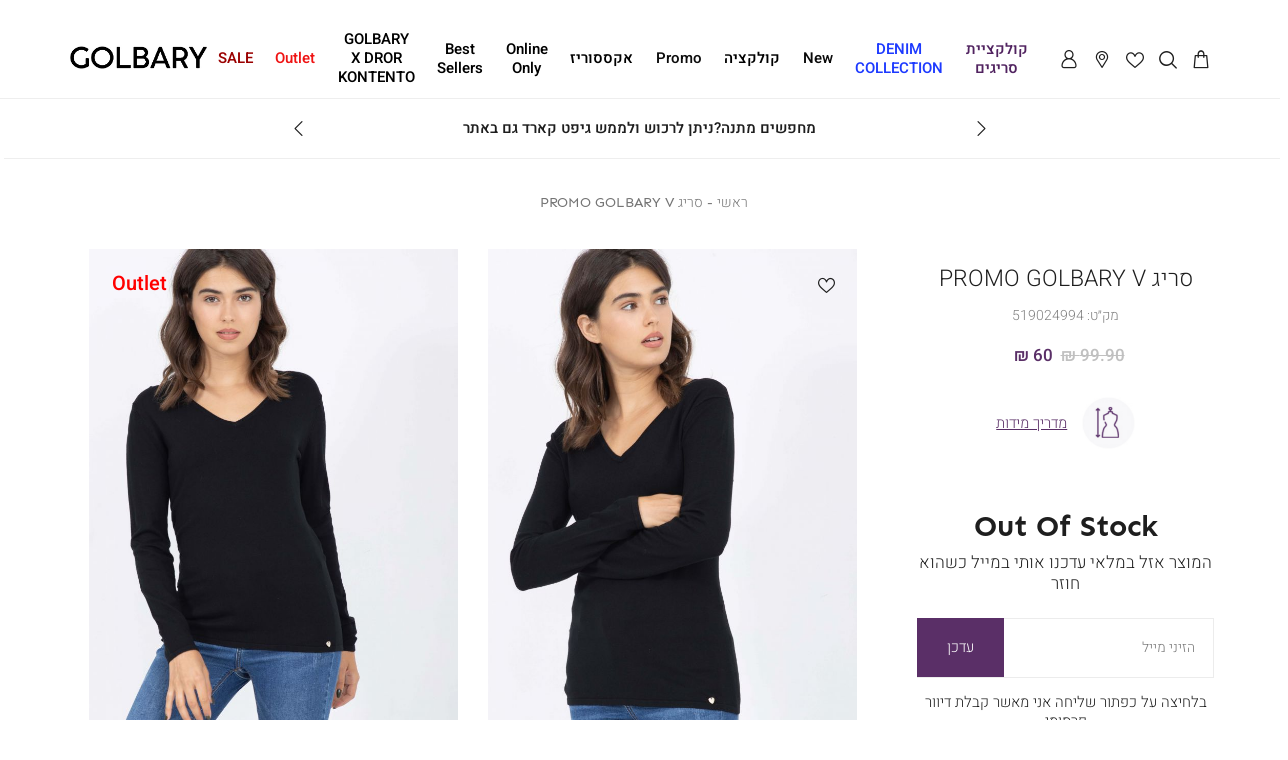

--- FILE ---
content_type: text/html; charset=UTF-8
request_url: https://www.golbary.co.il/519024994
body_size: 32943
content:
<!doctype html>
<html lang="he">
    <head prefix="og: http://ogp.me/ns# fb: http://ogp.me/ns/fb# product: http://ogp.me/ns/product#">
        <script>
    var BASE_URL = 'https://www.golbary.co.il/';
    var require = {
        "baseUrl": "https://www.golbary.co.il/pub/static/version1767693561/frontend/Golbary/Theme/he_IL"
    };
</script>
        <meta charset="utf-8"/>
<meta name="description" content="סריג קלאסי במבחר צבעים עם מחשוף V מחמיא."/>
<meta name="robots" content="INDEX,FOLLOW"/>
<meta name="title" content=" | Golbary"/>
<meta name="viewport" content="width=device-width, initial-scale=1, maximum-scale=1, user-scalable=yes"/>
<meta name="format-detection" content="telephone=no"/>
<title>סריג PROMO GOLBARY V | Golbary</title>
<link  rel="stylesheet" type="text/css"  media="all" href="https://www.golbary.co.il/pub/static/version1767693561/frontend/Golbary/Theme/he_IL/css/all.css" />
<link  rel="stylesheet" type="text/css"  media="all" href="https://www.golbary.co.il/pub/static/version1767693561/frontend/Golbary/Theme/he_IL/mage/gallery/gallery.css" />
<link  rel="stylesheet" type="text/css"  media="screen and (max-width: 767px)" href="https://www.golbary.co.il/pub/static/version1767693561/frontend/Golbary/Theme/he_IL/css/sp.css" />
<link  rel="stylesheet" type="text/css"  media="screen and (max-width: 479px)" href="https://www.golbary.co.il/pub/static/version1767693561/frontend/Golbary/Theme/he_IL/css/sp_p.css" />
<link  rel="stylesheet" type="text/css"  media="screen and (min-width: 480px) and (max-width: 767px)" href="https://www.golbary.co.il/pub/static/version1767693561/frontend/Golbary/Theme/he_IL/css/sp_l.css" />
<link  rel="stylesheet" type="text/css"  media="screen and (min-width: 768px) and (max-width: 1199px)" href="https://www.golbary.co.il/pub/static/version1767693561/frontend/Golbary/Theme/he_IL/css/tb.css" />
<link  rel="stylesheet" type="text/css"  media="screen and (min-width: 768px) and (max-width: 979px)" href="https://www.golbary.co.il/pub/static/version1767693561/frontend/Golbary/Theme/he_IL/css/tb_p.css" />
<link  rel="stylesheet" type="text/css"  media="screen and (min-width: 980px) and (max-width: 1199px)" href="https://www.golbary.co.il/pub/static/version1767693561/frontend/Golbary/Theme/he_IL/css/tb_l.css" />
<link  rel="stylesheet" type="text/css"  media="screen and (min-width: 1200px) and (max-width: 1599px)" href="https://www.golbary.co.il/pub/static/version1767693561/frontend/Golbary/Theme/he_IL/css/dt.css" />
<link  rel="stylesheet" type="text/css"  media="screen and (min-width: 1600px)" href="https://www.golbary.co.il/pub/static/version1767693561/frontend/Golbary/Theme/he_IL/css/ls.css" />
<script  type="text/javascript"  src="https://www.golbary.co.il/pub/static/version1767693561/frontend/Golbary/Theme/he_IL/requirejs/require.js"></script>
<script  type="text/javascript"  src="https://www.golbary.co.il/pub/static/version1767693561/frontend/Golbary/Theme/he_IL/js/bundle/bundle0.js"></script>
<script  type="text/javascript"  src="https://www.golbary.co.il/pub/static/version1767693561/frontend/Golbary/Theme/he_IL/js/bundle/bundle1.js"></script>
<script  type="text/javascript"  src="https://www.golbary.co.il/pub/static/version1767693561/frontend/Golbary/Theme/he_IL/js/bundle/bundle2.js"></script>
<script  type="text/javascript"  src="https://www.golbary.co.il/pub/static/version1767693561/frontend/Golbary/Theme/he_IL/js/bundle/bundle3.js"></script>
<script  type="text/javascript"  src="https://www.golbary.co.il/pub/static/version1767693561/frontend/Golbary/Theme/he_IL/js/bundle/bundle4.js"></script>
<script  type="text/javascript"  src="https://www.golbary.co.il/pub/static/version1767693561/frontend/Golbary/Theme/he_IL/js/bundle/bundle5.js"></script>
<script  type="text/javascript"  src="https://www.golbary.co.il/pub/static/version1767693561/frontend/Golbary/Theme/he_IL/js/bundle/bundle6.js"></script>
<script  type="text/javascript"  src="https://www.golbary.co.il/pub/static/version1767693561/frontend/Golbary/Theme/he_IL/js/bundle/bundle7.js"></script>
<script  type="text/javascript"  src="https://www.golbary.co.il/pub/static/version1767693561/frontend/Golbary/Theme/he_IL/js/bundle/bundle8.js"></script>
<script  type="text/javascript"  src="https://www.golbary.co.il/pub/static/version1767693561/frontend/Golbary/Theme/he_IL/js/bundle/bundle9.js"></script>
<script  type="text/javascript"  src="https://www.golbary.co.il/pub/static/version1767693561/frontend/Golbary/Theme/he_IL/mage/requirejs/static.js"></script>
<script  type="text/javascript"  src="https://www.golbary.co.il/pub/static/version1767693561/frontend/Golbary/Theme/he_IL/mage/requirejs/mixins.js"></script>
<script  type="text/javascript"  src="https://www.golbary.co.il/pub/static/version1767693561/frontend/Golbary/Theme/he_IL/requirejs-config.js"></script>
<script  type="text/javascript"  src="https://www.golbary.co.il/pub/static/version1767693561/frontend/Golbary/Theme/he_IL/Magento_Checkout/js/view/configure/product-customer-data.js"></script>
<script  type="text/javascript"  src="https://www.golbary.co.il/pub/static/version1767693561/frontend/Golbary/Theme/he_IL/Idus_Core/js/idus.personalization.js"></script>
<link  rel="canonical" href="https://www.golbary.co.il/519024994" />
<link  rel="icon" type="image/x-icon" href="https://www.golbary.co.il/pub/media/favicon/websites/1/logo_96x96_1_.png" />
<link  rel="shortcut icon" type="image/x-icon" href="https://www.golbary.co.il/pub/media/favicon/websites/1/logo_96x96_1_.png" />
        <!-- start og meta idus -->

<meta property="og:title" content="סריג PROMO GOLBARY V | Golbary"/><meta property="og:description" content="סריג PROMO GOLBARY V - סריג קלאסי במבחר צבעים עם מחשוף V מחמיא."/><meta property="og:image" content="https://www.golbary.co.il/pub/media/catalog/product/cache/07c27feb0b57ff821c444b41a5827060/5/1/519024_99_1-1594924812408325.jpg"/><meta property="og:url" content="https://www.golbary.co.il/519024994"/><meta property="og:type" content="product"/><meta property="og:product:price:amount" content="60.0000"/><meta property="product:price:currency" content="ILS"/>


<script type="application/ld+json">{"@context":"http:\/\/schema.org","@type":"Product","description":"\u05e1\u05e8\u05d9\u05d2 PROMO GOLBARY V - \u05e1\u05e8\u05d9\u05d2 \u05e7\u05dc\u05d0\u05e1\u05d9 \u05d1\u05de\u05d1\u05d7\u05e8 \u05e6\u05d1\u05e2\u05d9\u05dd \u05e2\u05dd \u05de\u05d7\u05e9\u05d5\u05e3 V \u05de\u05d7\u05de\u05d9\u05d0.","name":"\u05e1\u05e8\u05d9\u05d2 PROMO GOLBARY V","image":"https:\/\/www.golbary.co.il\/pub\/media\/catalog\/product\/cache\/07c27feb0b57ff821c444b41a5827060\/5\/1\/519024_99_1-1594924812408325.jpg","url":"https:\/\/www.golbary.co.il\/519024994","sku":"519024994","offers":{"@type":"Offer","availability":"OutOfStock","price":"60.0000","priceCurrency":"ILS"}}</script><!-- end og meta idus -->
    <script>
        window.DLServerAPI = true;
    </script>
            <script>
            window.DLServerAPIProxy = '/_web/FBConversionsAPI.php';
        </script>
                <script>
            const params = new URLSearchParams(window.location.search);
            const ttclid = params.get('ttclid');
            if (ttclid) {
                document.cookie = "ttclid=" + ttclid + "; path=/; max-age=" + (30 * 24 * 60 * 60);
            }
            window.DLServerTikTokAPIProxy = '/_web/TiktokAPI.php';
        </script>
    
<script src="https://www.google.com/recaptcha/api.js?render=6Ldghy0gAAAAABvNYUaZ9yMS9WAvX9xAqStZGc9w"></script>
<script>
    localStorage.setItem('google-captcha-sitekey', '6Ldghy0gAAAAABvNYUaZ9yMS9WAvX9xAqStZGc9w');
</script>    <script>
      var script = document.createElement('script');
      script.src = 'https://cdn.nowdialogue.com/prod/build/bundle.js';
      script.onload = function () {
          DialogueAI.getAllMerchantScripts(2357, 22175);
      };
      document.head.appendChild(script);
    </script>

<script src="https://scripts.selectika.com/selectika-wc.js"></script><style>
@media screen and (max-width: 767px) {
                    .idus-slider-layout-custom_magazine_banner .idus-slider:not(.is__vertical):not(.slick-initialized){
    padding: 1rem;
}   
                }</style><script>(function (w, d, s, l, i) { w[l] = w[l] || []; w[l].push({ 'gtm.start': new Date().getTime(), event: 'gtm.js' }); var f = d.getElementsByTagName(s)[0], j = d.createElement(s), dl = l != 'dataLayer' ? '&l=' + l : ''; j.async = true; j.src = 'https://www.googletagmanager.com/gtm.js?id=' + i + dl; f.parentNode.insertBefore(j, f); })(window, document, 'script', 'dataLayer', 'GTM-NMPW82J');</script><script>function getQueryParam(name) {
  const urlParams = new URLSearchParams(window.location.search);
  return urlParams.get(name);
}


function setCookie(name, value, days) {
  const maxAge = days * 24 * 60 * 60;
  const domain = ".golbary.co.il"; 
  document.cookie = `${name}=${encodeURIComponent(value)}; path=/; domain=${domain}; max-age=${maxAge}; secure; samesite=Lax`;
}

(function () {
  const clickId = getQueryParam("click_id");
  if (clickId) {
    setCookie("click_id", clickId, 365);
  }
})();</script>
<style>
    </style>    </head>
    <body data-container="body" data-mage-init='{"loaderAjax": {}, "loader": { "icon": "https://www.golbary.co.il/pub/static/version1767693561/frontend/Golbary/Theme/he_IL/images/loader-2.gif"}}' class="catalog-product-view brand-2477 product-519024994 store-default page-layout-1column">
        <noscript><iframe src="https://www.googletagmanager.com/ns.html?id=GTM-NMPW82J"

height="0" width="0" style="display:none;visibility:hidden"></iframe></noscript><script>var widgetOptions = {
     apiKey: "744c2852-4d73-41ae-a2b3-4f5d3ce5d200",
     snippetId: "0ac4fb139f7fae6fda4f"
};

    requirejs.config({ paths: { 'GlassixWidgetClient': 'https://cdn.glassix.com/clients/widget.1.2.min' } });
    require(['GlassixWidgetClient'], function (GlassixWidgetClient) {
        window.widgetClient = new GlassixWidgetClient(widgetOptions);
        widgetClient.attach();
    });
    
document.getElementById('customer_telephone')    &&    document.getElementById('customer_telephone').addEventListener('keypress', function (e) {
  var key = e.which || e.keyCode;
  if (key === 13) {
    document.getElementById('checkout-login-send').click();
  }
});</script><!-- start loader page idus -->
<div role="alert" aria-label="בטעינה, מיד נספק לך את המידע שביקשת" class="page-loader idus_loader_page fixed" onclick="document.getElementsByClassName('idus_loader_page')[0].classList.remove('active');"><span><img width="256" height="256" src="https://www.golbary.co.il/pub/media/loading_image/default/loader.gif" alt="Loading" /></span></div>
<!-- end loader page idus -->    <script>
        require.config({
            deps: [
                'jquery',
                'mage/translate',
                'jquery/jquery-storageapi'
            ],
            callback: function ($) {
                'use strict';

                var dependencies = [],
                    versionObj;

                $.initNamespaceStorage('mage-translation-storage');
                $.initNamespaceStorage('mage-translation-file-version');
                versionObj = $.localStorage.get('mage-translation-file-version');

                
                if (versionObj.version !== 'e15dc628a5348077895dc11db991bfcb6eddadf9') {
                    dependencies.push(
                        'text!js-translation.json'
                    );

                }

                require.config({
                    deps: dependencies,
                    callback: function (string) {
                        if (typeof string === 'string') {
                            $.mage.translate.add(JSON.parse(string));
                            $.localStorage.set('mage-translation-storage', string);
                            $.localStorage.set(
                                'mage-translation-file-version',
                                {
                                    version: 'e15dc628a5348077895dc11db991bfcb6eddadf9'
                                }
                            );
                        } else {
                            $.mage.translate.add($.localStorage.get('mage-translation-storage'));
                        }
                    }
                });
            }
        });
    </script>

<script type="text/x-magento-init">
    {
        "*": {
            "mage/cookies": {
                "expires": null,
                "path": "/",
                "domain": ".www.golbary.co.il",
                "secure": false,
                "lifetime": "31556926"
            }
        }
    }
</script>
	<div class="accessbility">
		<a class="access-hidden accesskey" id="skip-link" href="#maincontent" title="מעבר לתוכן העמוד ">מעבר לתוכן העמוד </a>
		<a class="access-hidden accesskey" data-actions='{"click": "#page-header-navigation-toggle", "focus": "#page-header-navigation-toggle"}' href="#page-header-navigation" title="מעבר לתפריט ראשי ">מעבר לתפריט ראשי </a>
		<a class="access-hidden accesskey" href="#page-footer" title="מעבר לתפריט תחתון ">מעבר לתפריט תחתון </a>
		<a style="display: none;" class="access-hidden accesskey" href="#layered-filter-block" title="מעבר לתפריט צד ">מעבר לתפריט צד </a>
		<button class="access-hidden accesskey" id="access_freezeAnimations" data-on="בטל עצירת אנימציות " data-off="עצירת אנימציות ">עצירת אנימציות </button>
		<button class="access-hidden accesskey" id="access_changeContrast" data-on="בטל שינוי ניגודיות " data-off="שינוי ניגודיות ">שינוי ניגודיות </button>
	</div>

<style>
	.idus-accessibility-menu {

		position: fixed;
		top: calc(var(--header-height) + 1rem);
		right: 1rem;

		z-index: 99;
	}

	.idus-accessibility-menu .idus-accessibility-menu-icon {

		border: 0;
		padding: 0;
		width: 3rem;
		height: 3rem;
		background: white;
		border-radius: 50%;
		background-image: url('[data-uri]');
		background-repeat: no-repeat;
		background-size: 1.5rem;
		background-position: center;
		box-shadow: 0 5px 10px 0 rgba(0, 0, 0, .15);
	}

	.idus-accessibility-menu .idus-accessibility-menu-icon span {

		border: 0;
		clip: rect(0, 0, 0, 0);
		height: 1px;
		margin: -1px;
		overflow: hidden;
		padding: 0;
		position: absolute;
		width: 1px;
	}

	.idus-accessibility-menu .idus-accessibility-menu-items {

		background: white;
		position: absolute;
		top: calc(100% + 0.5rem);
		right: 0;
		left: auto;
		width: 20rem;
		border-radius: 8px;
	}

	.idus-accessibility-menu .idus-accessibility-menu-items:before {

		content: '';
		width: 8px;
		height: 8px;
		background: white;
		position: absolute;
		right: calc(1.5rem - 4px);
		top: -4px;
		transform: rotate(45deg);
		display: block;
		z-index: -1;
	}

	.idus-accessibility-menu .idus-accessibility-menu-item .accesskey {

		color: black;
		padding: 1rem 2rem;
		display: block;
		text-decoration: underline;
		font-size: 16px;
		white-space: nowrap;
		transition: 250ms;
		width: 100%;
		text-align: right;
		border-bottom: 1px solid #ededed;
	}

	.idus-accessibility-menu .idus-accessibility-menu-item:first-child .accesskey {

		border-top-right-radius: 8px;
		border-top-left-radius: 8px;
	}

	.idus-accessibility-menu .idus-accessibility-menu-item:last-child .accesskey {

		border-bottom-right-radius: 8px;
		border-bottom-left-radius: 8px;
		border-bottom: 0;
	}

	.idus-accessibility-menu .idus-accessibility-menu-item .accesskey:hover,
	.idus-accessibility-menu .idus-accessibility-menu-item .accesskey:focus {

		background: #f8f8f8;
	}

	.idus-accessibility-menu .idus-accessibility-menu-item .accesskey:active {

		background: #f2f2f2;
	}

	@media (max-width: 767px) {

		.idus-accessibility-menu {

			display: none !important;
		}
	}
</style><div class="page-wrapper"><header class="page-header">		<div class="page-header-container" data-mage-init='
	{
		"idus_header": {
			"stickyClassEnabled": true,
			"stickyOffsetTop": 0		}
	}'>
		<div class="header-content"><div class="toolbar"><div class="page_header_minicart">
	
<div data-block="minicart" class="mini-wrapper mini-cart minicart-wrapper minicart-popup empty">
    <a rel="nofollow" role="button" aria-controls="minicart-content-wrapper" class="action showcart" aria-label="הסל שלי" href="https://www.golbary.co.il/checkout/cart/"
       data-bind="scope: 'minicart_content'">
        <span class="text">הסל שלי</span>
        <span role="alert" aria-live="polite" class="counter qty empty"
              data-bind="css: { empty: !!getCartParam('summary_count') == false }, blockLoader: isLoading">
            <span class="counter-number"></span>
            <span class="counter-notification hide">המוצר נוסף בהצלחה</span>
        </span>
    </a>

                        <div class="block block-minicart" style="display: none;">
                <div id="minicart-content-wrapper" role="dialog" aria-describedby="סל קניות" data-bind="scope: 'minicart_content'">
                            <div class="block-minicart-content" style="display: none;">
                        <button type="button" id="btn-minicart-close" class="action close" data-action="close" title="סגור">
                            <span>סגור</span>
                        </button>
                                                    <div class="block-title block-title-mycart">
                                <span class="text">סל קניות</span>
                                <span class="left-brace hide">(</span>
                                <span class="counter hide"></span>
                                <span class="left-brace hide">)</span>
                            </div>
                        
                        
                        <div class="minicart_content" data-block="minicart_content" data-bind="html: getMinicartHtml()"></div>
                    </div>
                </div>
                            </div>
        <script>
        window.checkout = {"shoppingCartUrl":"https:\/\/www.golbary.co.il\/checkout\/cart\/","checkoutUrl":"https:\/\/www.golbary.co.il\/checkout\/","updateItemQtyUrl":"https:\/\/www.golbary.co.il\/checkout\/sidebar\/updateItemQty\/","removeItemUrl":"https:\/\/www.golbary.co.il\/checkout\/sidebar\/removeItem\/","imageTemplate":"Magento_Catalog\/product\/image_with_borders","baseUrl":"https:\/\/www.golbary.co.il\/","minicartMaxItemsVisible":null,"websiteId":"1","maxItemsToDisplay":null,"currency":"\u00a0\u20aa","dropdown":0,"lastAdding":0,"openAfterAdding":0,"closeAfterOpen":0,"renderOpenMinicart":1,"minicartTitle":"\u05e1\u05dc \u05e7\u05e0\u05d9\u05d5\u05ea","minicartTitleNewitem":null,"empty_message":"\u05e1\u05dc \u05d4\u05e7\u05e0\u05d9\u05d5\u05ea \u05e8\u05d9\u05e7","msg_after_add":1};
    </script>
    <script type="text/x-magento-init">
    {
        "[data-block='minicart']": {
            "Magento_Ui/js/core/app": {"components":{"minicart_content":{"children":{"subtotal.container":{"children":{"subtotal":{"children":{"subtotal.totals":{"config":{"display_cart_subtotal_incl_tax":0,"display_cart_subtotal_excl_tax":1,"template":"Magento_Tax\/checkout\/minicart\/subtotal\/totals"},"children":{"subtotal.totals.msrp":{"component":"Magento_Msrp\/js\/view\/checkout\/minicart\/subtotal\/totals","config":{"displayArea":"minicart-subtotal-hidden","template":"Magento_Msrp\/checkout\/minicart\/subtotal\/totals"}}},"component":"Magento_Tax\/js\/view\/checkout\/minicart\/subtotal\/totals"}},"component":"uiComponent","config":{"template":"Magento_Checkout\/minicart\/subtotal"}}},"component":"uiComponent","config":{"displayArea":"subtotalContainer"}},"item.renderer":{"component":"uiComponent","config":{"displayArea":"defaultRenderer","template":"Magento_Checkout\/minicart\/item\/default"},"children":{"item.image":{"component":"Magento_Catalog\/js\/view\/image","config":{"template":"Magento_Catalog\/product\/image","displayArea":"itemImage"}},"checkout.cart.item.price.sidebar":{"component":"uiComponent","config":{"template":"Magento_Checkout\/minicart\/item\/price","displayArea":"priceSidebar"}}}},"extra_info":{"component":"uiComponent","config":{"displayArea":"extraInfo"}},"promotion":{"component":"uiComponent","config":{"displayArea":"promotion"}}},"config":{"itemRenderer":{"default":"defaultRenderer","simple":"defaultRenderer","virtual":"defaultRenderer"},"template":"Idus_Checkout\/minicart\/content"},"component":"Idus_Checkout\/js\/view\/minicart"}},"types":[]}        },
        "*": {
            "Magento_Ui/js/block-loader": "https://www.golbary.co.il/pub/static/version1767693561/frontend/Golbary/Theme/he_IL/images/loader-1.gif"
        }
    }
    </script>
    <div class="idus_popup" action="edit_item"></div>
</div></div><div class="page_header_search">
	
<div class="mini-wrapper mini-search" data-block="minisearch">

	<a rel="nofollow" aria-label="חיפוש" class="action header-search-toggle" role='button' href="javascript:void(0);" rel="nofollow">
		<span aria-hidden="true" class="text">חיפוש</span>
	</a>

	<div class="block block-minisearch"
		data-role="dropdownDialog"
		data-mage-init='{"dropdownDialog":{
							"appendTo":"[data-block=minisearch]",
							"timeout": "2000",
							"triggerTarget": ".header-search-toggle",
							"closeOnMouseLeave": false,
							"closeOnEscape": true,
							"triggerClass":"active",
							"parentClass":"active",
							"buttons":[]}}'>
		<form class="form" id="header-search-form" action="https://www.golbary.co.il/catalogsearch/result/" method="get">

			<div class="header-search-fields">
				<div class="header-search-input-wrapper">

					<input id="header-search-input"
						type="text"
						name="q"
						placeholder="מה את מחפשת?"
						class="header-search-input input-text"
						maxlength="128"
						autocomplete="off"
						title="חפשי"
						aria-label="חפשי" />

									</div>
				
				<div class="header-search-button-wrapper">
					<button id="submit_search" type="submit" title="חפשי" class="header-search-button action">
						<span>חפשי</span>
					</button>
				</div>
				<div class="header-search-close-wrapper">
					<a autofocus class="header-search-close action close" role='button' aria-label="סגור" href="javascript:void(0);" onclick="jQuery('.header-search-toggle').trigger('click');">
						<span>סגור</span>
					</a>
				</div>
			</div>

			<div id="search_autocomplete" class="search-autocomplete"></div>
			
<div class="search_autocomplete" data-mage-init='{"Idus_Search/js/autocomplete":{}}' delay="1">
    <div class="page-loader idus_loader_search absolute"><span><img src="https://www.golbary.co.il/pub/media/loading_image/default/loader.gif" alt="Loading" /></span></div>
    <div class="search_autocomplete_wrap">
        <div class="search_autocomplete_suggest search_hide search-autocomplete-item">
			<div class="title"><span>הצעות חיפוש</span></div>
			<ul class="content"></ul>
        </div>
        <div class="search_autocomplete_product search_hide search-autocomplete-item">
			<div class="title"><span>תוצאות חיפוש</span><span class="count">(0)</span></div>
			<ul class="content"></ul>
			<div class="search_autocomplete_product_all_results hide">
				<a rel="nofollow" class="search-autocomplete-goto-results primary button" href="javascript:void(0);" trigger_click="#submit_search" rel="nofollow">All Product Results</a>
			</div>
        </div>
        <div class="search_autocomplete_category search_hide search-autocomplete-item">
			<div class="title"><span>אולי תרצה לראות גם...</span></div>
			<ul class="content"></ul>
        </div>
        <div class="search_autocomplete_page search_hide search-autocomplete-item">
			<div class="title"><span>עמודי תוכן</span></div>
			<ul class="content"></ul>
        </div>
				    		<div class="search_autocomplete_actions search_hide">
				<a rel="nofollow" class="search-autocomplete-goto-results primary button" href="javascript:void(0);" trigger_click="#submit_search" rel="nofollow">לכל התוצאות</a>	
			</div>
    	    </div>
    <div class="search_autocomplete_empty search_hide" tabindex="0">
    		לא נמצאו תוצאות לחיפוש שלך :(	</div>
	<div class="search_autocomplete_close hide"><span>סגור</span></div>
</div>
		</form>
	</div>
</div>

<script>
	require(['jquery'], function($) {

		$(document).on('dropdowndialogopen', '.block-minisearch', function() {

			$('body').addClass('search-open');

			setTimeout(function() {
				$('#header-search-input').focus()
			}, 500);

			var link = $('#header-search-form').attr('action');
			$('.header-search-toggle').attr('href',link)

			setTimeout(function() { $('#header-search-input').focus() }, 500);

			var menuToggle = $('#page-header-navigation-toggle');
			if (menuToggle.length) menuToggle.prop('checked', false);
		});

		$(document).on('dropdowndialogclose', '.block-minisearch', function() {

			$('body').removeClass('search-open');
			$('.header-search-toggle').attr('href','javascript:void(0);')

		});
	});
</script></div><div class="page_header_link" data-mage-init='{"idus_mylist":{"action":"wishlist"}}'>
<div class="mini-wrapper mini-mylist wishlist">
	<a rel="nofollow" class="icon action" href="https://www.golbary.co.il/mylist/wishlist/" aria-label="מעבר לרשימת המועדפים">
		<span class="text">רשימת המועדפים</span>
		<span role="alert" aria-live="polite" class="counter qty" style="display: none;">
			<span class="counter-number">0</span>
		</span>
	</a>
	</div>
</div><div class="stores"><div class="page_header_link">
	<a href="https://www.golbary.co.il/stores/"  title="&#x05E1;&#x05E0;&#x05D9;&#x05E4;&#x05D9;&#x05DD;">
		<span>סניפים</span>
	</a>
</div></div><div class="page_header_customer">
<ul>
	<li class="customer-welcome isloading" data-block="customer_account" data-mage-init='{"idus_login":{"layout": "popup"}}'>
	<div class="mini-wrapper mini-customer loggedin" data-block="minicustomer" style="display: none;">

		<a rel="nofollow" role="button" aria-label="פתיחת תפריט משתמש מחובר" class="action customer-name" id="customer-account-link" dropdown_id="customer-dropdown-account" target="idus_dropdown" href="javascript:void(0);" data-href="https://www.golbary.co.il/customer/account/" rel="nofollow">
			<span class="text"></span>
			<span class="customer-note"></span>
		</a>

		<div class="block block-customer-menu customer-menu idus_dropdown" action="customer-dropdown-account" style="display: none;">

			<button type="button" id="btn-mini-customer-close" class="action close">
				<span class="text">סגור</span>
			</button>

			<div class="block-title customer-name">
				<span class="text">איזור אישי</span>
				<div class="customer-note"></div>
			</div>
			<div class="block-content">
				<ul class="mini-customer-links">
					<li class="account-link">
						<a rel="nofollow" href="https://www.golbary.co.il/customer/account/" class="to_account">איזור אישי</a>
					</li>
											<li class="customer-custom-link ">
							<a rel="nofollow" target="_self" href="https://www.golbary.co.il/customer/account/#tab_membership/" class="">המועדון שלי</a>
						</li>
										<li class="logout-link">
						<a rel="nofollow" href="javascript:void(0);" data-href="https://www.golbary.co.il/customer/account/tologout/" class="to_logout" rel="nofollow">התנתקות</a>
					</li>
				</ul>
			</div>
		</div>
	</div>
	<div class="mini-wrapper mini-customer login">
		<a rel="nofollow" role="button" class="action login-link" id="customer-login-link"  window_id="customer-popup-login"
			 target="idus_popup" toggle="customer-login-link" role="button" aria-label="התחברות" tabindex="0" href="javascript:void(0);" rel="nofollow">
			<span class="text">התחברות</span>
		</a>
				<div action="customer-popup-login" class="mini-login-content idus_popup" title="Sign In" style="display: none;">
			<div class="customer-flow"><div class="customer-login">
<form 	class="customer-account-form form-login" 
		action="https://www.golbary.co.il/customer/ajax/post/" 
		method="post" id="customer-account-login-form" 
		onsubmit="return false";
		>
	<input name="form_key" type="hidden" value="TesiM2W8W5gm9daM" />	<input type="hidden" name="bot_validation" value="1" />
	<input type="hidden" name="type" value="login" />
	<div class="messages" aria-live="assertive" tabindex="-1" role="alert" aria-atomic="true"></div>
	<div class="customer-login-flow"><div class="customer-flow-title"><div dir="rtl" class="login-free_text">
	התחברות</div></div><div class="customer-flow-description"><div dir="rtl" class="login-free_text">
	היי נעים להכיר :)</div></div><div class="customer-login-fields"><fieldset class="fieldset login login_by_mobile" data-hasrequired="* Required Fields" aria-labelledby="טופס התחברות">
	<legend class="hidden">טופס התחברות</legend>
	<div id="telephone-login-field" class="customer-account-form-field">
		<div class="field note">מזינים טלפון וממשיכים</div>
		<div class="field telephone required">
			<label class="label" for="telephone-login"><span>טלפון</span></label>
			<div class="control">
												
				<input name="telephone" value="" placeholder="טלפון" id="telephone-login" type="tel" class="input-text" title="טלפון" data-validate="{required:true, 'validate-mobile':true}">
			</div>
		</div>
	</div>
		<div id="verify-code-field" class="customer-account-form-field" style="display: none;">
		<div class="field note">נא הזן את הקוד שקיבלת</div>
		<div class="field code required">
			<label class="label" for="verify-code"><span>קוד</span></label>
			<div class="control">
				<input name="code" aria-label="נא הזן את הקוד שקיבלת" value="" placeholder="קוד" id="verify-code" aria-label="נא הזן את הקוד שקיבלת" maxlength="6" type="tel" class="input-text" title="קוד" data-validate="{required:true, 'validate-number':true}">
			</div>
		</div>

		<div class="verify-code-try-again">
			<label for="verify-code-try-again-button"><span>לא קיבלתם קוד?</span></label>
			<button type="button" id="verify-code-try-again-button" aria-label="לא קיבלתם קוד? נסו שנית"><span>נסו שנית</span></button>
		</div>
	</div>

	<div id="select-email-field" class="customer-account-form-field" style="display: none;">
		<div class="field note">אנא בחר דוא״ל לאיחוד</div>
		<div class="field select_email required clone" style="display: none;">
			<input type="radio" name="select_email" id="select_email_clone" data-validate="{required:true}" value="clone" disabled="disabled">
			<label for="select_email_clone"><span>Clone</span></label>
		</div>
	</div>

	<div id="compare-email-field" class="customer-account-form-field" style="display: none;">
		<div class="field note">כדי להשלים את הזיהוי נבקש לאמת את כתובת המייל</div>

		<div class="field compare_email required">
			<label class="label" for="compare_email"><span>אנא הקלד כתובת דוא״ל מלאה</span></label>
			<div class="control">
				<input type="text" name="compare_email" value="" placeholder="אנא הקלד כתובת דוא״ל מלאה" id="compare_email" class="input-text" title="מייל" data-validate="{required:true, 'validate-email':true}">
			</div>
		</div>
	</div>

	<div id="validate-identity-field" class="customer-account-form-field" style="display: none;">
				<div class="field note">כדי להשלים את הזיהוי נבקש להשלים תעודת זהות</div>
		<div class="identity_mask"></div>
		<div class="field identity required">
			<label class="label" for="validate-identity"><span>Identity</span></label>
			<div class="control">
				<input name="compare_identity" value="" placeholder="Identity" id="validate-identity" type="tel" class="input-text" title="Identity" data-validate="{required:true, 'validate-identity':true}">
			</div>
		</div>
		<div class="field error"></div>
	</div>

	<div id="form-server-error" class="customer-account-form-field" style="display: none;">
		<div class="field note">כרגע לא ניתן להרשם לאתר<br />נסו שנית מאוחר יותר<br />בינתיים ניתן להמשיך כאורח</div>

		<div class="login-server-error-try-again">
			<label for="login-server-error-try-again-button"><span>נסו שוב</span></label>
			<button type="button" class="action primary" id="login-server-error-try-again-button" aria-label="נסו שוב"><span>נסו שוב</span></button>
		</div>

		<div class="login-server-error-continue">
			<label for="login-server-error-continue-button"><span>להמשיך כאורח</span></label>
			<button type="button" class="action primary" id="login-server-error-continue-button" aria-label="להמשיך כאורח"><span>להמשיך כאורח</span></button>
		</div>
	</div>
</fieldset></div><div class="customer-login-actions"><div class="submit">
<button type="submit" class="action login primary" name="sign_in" id="account-login-send" title="התחברות">
    <span>התחברות</span>
</button></div><div class="social"><div class="idus_social_login" data-mage-init='{"Idus_SocialLogin/js/sociallogin":{}}'>
	<div class="idus_social_login_title"></div>
			<a aria-label="התחברות באמצעות פייסבוק - אתר חיצוני נפתח בדף חדש" class="sociallogin facebook_login button" href="https://www.facebook.com/dialog/oauth?app_id=499962897068406&client_id=499962897068406&domain=https://www.golbary.co.il/&fallback_redirect_uri=https://www.golbary.co.il/&locale=he_IL&channel_url=https://www.golbary.co.il/sociallogin/index/facebook/&redirect_uri=https://www.golbary.co.il/sociallogin/index/facebook/&origin=1&response_type=token,signed_request&scope=email&sdk=joey&display=popup" title="Facebook">
			Facebook		</a>
			<a aria-label="התחברות באמצעות גוגל - אתר חיצוני נפתח בדף חדש" class="sociallogin google_login button" href="https://accounts.google.com/o/oauth2/v2/auth?scope=https%3A%2F%2Fwww.googleapis.com%2Fauth%2Fuserinfo.profile+https%3A%2F%2Fwww.googleapis.com%2Fauth%2Fuserinfo.email&redirect_uri=https://www.golbary.co.il/sociallogin/index/google/&response_type=code&client_id=770352164739-5b022h89sai19p1rnnrb2ubm6qldjrrs.apps.googleusercontent.com&access_type=online&display=popup" title="Google">
		Google	</a>
		</div></div></div></div>	<div class="page-loader idus_loader_login absolute"><span><img alt="Loading" src="https://www.golbary.co.il/pub/media/loading_image/default/loader.gif"></span></div>
</form></div><div class="customer-register"><form class="customer-account-form form-register" action="https://www.golbary.co.il/customer/ajax/post/" enctype="multipart/form-data" method="post" id="customer-account-register-form" style="display: none;" onsubmit="return false;" novalidate>
    <fieldset>
        <legend class="hidden">טופס הרשמה</legend>
        <input name="form_key" type="hidden" value="TesiM2W8W5gm9daM" />        <input type="hidden" name="bot_validation" value="1" />
        <input type="hidden" name="type" value="register" />
        <input type="hidden" name="external_id" id="external_id" class="external_id" value="" />
        <div class="messages" aria-live="assertive" tabindex="-1" role="alert" aria-atomic="true"></div>
        <div class="customer-register-flow"><div class="customer-flow-title"><div dir="rtl" class="register-free_text">
	הרשמה</div></div><div id="register_description" class="register_description"><div class='no-customer'>היי, אנחנו לא מכירים</div></div><div class="customer-register-fields"><div class="name">
            <div class="field field-name-firstname required">
            <label class="label" for="firstname"><span>* שם פרטי</span></label>
            <div class="control">
                <input type="text" id="firstname"
                       name="firstname"
                       value=""
                       placeholder="* &#x05E9;&#x05DD;&#x20;&#x05E4;&#x05E8;&#x05D8;&#x05D9;"
                       class="input-text firstname required-entry"  data-validate="{'idus-alphanumeric':true,required:true}">
            </div>
        </div>
            <div class="field field-name-lastname required">
            <label class="label" for="lastname"><span>* שם משפחה</span></label>
            <div class="control">
                <input type="text" id="lastname"
                       name="lastname"
                       value=""
                       placeholder="* &#x05E9;&#x05DD;&#x20;&#x05DE;&#x05E9;&#x05E4;&#x05D7;&#x05D4;"
                       class="input-text lastname required-entry"  data-validate="{'idus-alphanumeric':true,required:true}">
            </div>
        </div>
    
    </div><div class="email"><div class="field required">
    <label for="email" class="label"><span>* מייל</span></label>
    <div class="control">
        <input type="email" name="email" autocomplete="email" id="email" value="" placeholder="* &#x05DE;&#x05D9;&#x05D9;&#x05DC;" data-mage-init='{"mage/trim-input":{}}' class="input-text email" data-validate="{required:true, 'validate-email':true}">
    </div>
</div></div><div class="month_of_birth dropdown"></div><div class="phone"><div class="field required">
    <label for="telephone" class="label"><span>* טלפון</span></label>
    <div class="control">
                <input type="tel" name="telephone" id="telephone" value="" placeholder="* &#x05D8;&#x05DC;&#x05E4;&#x05D5;&#x05DF;" data-mage-init='{"mage/trim-input":{}}' class="input-text telephone" data-validate="{required:true, 'validate-mobile':true}">
    </div>
</div></div><div class="join-membership hide"></div></div><div class="customer-register-checkboxes"><div class="newsletter">    <div class="field choice newsletter">
        <div class="newsletter-before"></div>
        <input type="checkbox" name="is_subscribed" title="אישור דיוור" id="is_subscribed" class="checkbox is_subscribed">
        <label for="is_subscribed" class="label">
            <span>אני מסכים/ה לקבל מחברת ג.מ. השקעות ואופנה בע"מ, דבר פרסומת, לרבות הצעות ו/או הטבות, וזאת באמצעים אלקטרוניים (SMS, דוא"ל, חיוג אוטומטי ועוד).</span>
                    </label>
    </div>
</div><div class="agreement"><div class="fields-container agreement-field">
    <div class="field choice required">
        <input type="checkbox" class="checkbox" id="register_agreement"  name="agreement" data-validate="{required:true}" placeholder="אישור תקנון" />
        <label class="label" for="register_agreement">
            <span>
                <p>בשליחת טופס זה אני מאשר שקראתי את האמור ב<a href="http://golbary.co.il/privacy" target="_self">מדיניות הפרטיות</a> של החברה.<br />אני מסכים/ה לקבל מחברת ג.מ. השקעות ואופנה בע"מ פניות שיווקיות, לרבות, בשיחת טלפון וזאת, גם אם נרשמתי ל"מאגר אל תתקשר אליי". אין בכך כדי להעיד על הסכמתי לביצוע עסקה. ידוע לי כי אוכל בכל עת להודיע על ביטול הסכמתי.</p>                            </span>
        </label>
        <div for="agreement" generated="true" class="mage-error" id="agreement-error" aria-live="assertive" style="display: none;"></div>
    </div>
    </div>
</div></div><div class="customer-register-actions"><div class="submit"><button type="submit" class="action register primary" name="sign_in" id="account-register-send" title="הרשמה">
	<span>הרשמה</span>
</button></div><div class="guest"><style>
	.checkout-index-index .checkout-register-continue_as_guest {

		display: block !important;
	}
</style>
<div dir="rtl" class="checkout-register-continue_as_guest hide">
	<a href="javascript:void(0)" class="button secondary" id="checkout-continue_as_guest"><span>המשך כאורח</span></a>
</div>

<script>
	require(['jquery'], function($) {

		$(document).on('click', '#checkout-continue_as_guest', function() {

			var el = $('.checkout-step.checkout-step-method_and_shipping, .checkout-step.checkout-step-shipping_method');
			if (!el.length) return;

			if ($('.modal-popup._show .mini-login-content.idus_popup').length) $('.mini-login-content.idus_popup').modal('closeModal');

			el.removeClass('is__close').addClass('is__open');
			$('.checkout-login.checkout-step.is__open').removeClass('is__open').addClass('is__closed').slideUp(200, function() {

				window.idus.scrollTo(el, getComputedStyle(document.documentElement).getPropertyValue('--header-height').replace('px', ''));
			});
		});
	});
</script></div></div></div>        <div class="page-loader idus_loader_register absolute"><span><img alt="Loading" src="https://www.golbary.co.il/pub/media/loading_image/default/loader.gif"></span></div>
    </fieldset>
</form>
<script>
require([
    'jquery',
    'mage/mage'
], function($){

    var dataForm = $('#customer-account-register-form');
    var ignore = null;
    if(dataForm.mage != undefined) return false;
    dataForm.mage('validation', {
            ignore: ignore ? ':hidden:not(' + ignore + ')' : ':hidden'
        }).find('input:text').attr('autocomplete', 'off');
});
</script></div></div><div class="captcha-notice">
<div class="customer-account-free-text">
	<span>טופס זה מוגן ע"י reCAPTCHA <a href="https://policies.google.com/privacy">מדיניות פרטיות</a> | <a href="https://policies.google.com/terms">תנאי שימוש</a></span>
</div></div>		</div>
			</div>
</li></ul>
</div></div><div class="navigation"><div class="page-header-navigation" id="page-header-navigation">
	
<input role="button" type="checkbox" class="page-header-navigation-toggle" id="page-header-navigation-toggle" />
<label for="page-header-navigation-toggle" class="page-header-navigation-toggle" aria-label="פתיחת תפריט">
	<span class="hide">
		תפריט	</span>
</label>
<nav data-mage-init='{"idus_navigation":{}}'>
	<div aria-label="תפריט" class="page-header-navigation-container" data-action="navigation">
						<ul class="nav-list">
			
<li style="--categoryItemIndex: 1; --categoryProductsCount:; --categoryMaxLevel:;" class="category-item category-item-category-node-156   child_count_0  level_0">
	<a style="--color: #512360;color: #512360;font-weight: bold;" role="button" aria-expanded="true" tabindex="0" title="קולקציית סריגים " href="https://www.golbary.co.il/קולקציית-ערב" class="nav_link action ">
		<span>
									<span class="title" dir="rtl" lang="he">קולקציית סריגים </span>
						
					</span>
	</a>
	</li>
<li style="--categoryItemIndex: 2; --categoryProductsCount:; --categoryMaxLevel:;" class="category-item category-item-category-node-216   child_count_5  level_0 parent">
	<a style="--color: #1D3AFF;color: #1D3AFF;font-weight: bold;" role="button" aria-expanded="true" tabindex="0" title="DENIM COLLECTION " href="https://www.golbary.co.il/denim-colletion" class="nav_link action ">
		<span>
									<span class="title" dir="ltr" lang="en">DENIM COLLECTION </span>
						
					</span>
	</a>
		<div class="page-header-navigation-dropdown page-header-navigation-dropdown_1 layout_cols "><div class="container"><div class="page-header-navigation-dropdown-nav page-header-navigation-dropdown-nav_1"><div class="page-header-navigation-dropdown-show_all">
		<a tabindex="0" dir="ltr" title="<span class='sp_hide'>כל הפריטים</span><span class='hide sp_show'>DENIM COLLECTION </span>" href="https://www.golbary.co.il/denim-colletion" class="action show_all">
						<span><span class='sp_hide'>כל הפריטים</span><span class='hide sp_show'>DENIM COLLECTION </span></span>
		</a>
	</div>

	
	<div class="page-header-navigation-dropdown-back">
		<span class="text">חזור</span>
		<span class="cat hide">DENIM COLLECTION </span>
	</div>
																	<ul class="nav-category-items level_1">
																			
<li style="--categoryItemIndex: 1; --categoryProductsCount:; --categoryMaxLevel:;" class="category-item category-item-category-node-217   child_count_0  level_1">
	<a style="" role="button" aria-expanded="true" tabindex="0" title="גי'נסים" href="https://www.golbary.co.il/denim-colletion/גינסים" class="nav_link action ">
		<span>
									<span class="title" dir="rtl" lang="he">גי&#039;נסים</span>
						
					</span>
	</a>
	</li>
<li style="--categoryItemIndex: 2; --categoryProductsCount:; --categoryMaxLevel:;" class="category-item category-item-category-node-218   child_count_0  level_1">
	<a style="" role="button" aria-expanded="true" tabindex="0" title="חולצות ג'ינס " href="https://www.golbary.co.il/denim-colletion/חולצות-גינס" class="nav_link action ">
		<span>
									<span class="title" dir="rtl" lang="he">חולצות ג&#039;ינס </span>
						
					</span>
	</a>
	</li>
<li style="--categoryItemIndex: 3; --categoryProductsCount:; --categoryMaxLevel:;" class="category-item category-item-category-node-219   child_count_0  level_1">
	<a style="" role="button" aria-expanded="true" tabindex="0" title="חצאיות /שמלה ג'ינס " href="https://www.golbary.co.il/denim-colletion/חצאיות-גינס" class="nav_link action ">
		<span>
									<span class="title" dir="rtl" lang="he">חצאיות /שמלה ג&#039;ינס </span>
						
					</span>
	</a>
	</li>
<li style="--categoryItemIndex: 4; --categoryProductsCount:; --categoryMaxLevel:;" class="category-item category-item-category-node-220   child_count_0  level_1">
	<a style="" role="button" aria-expanded="true" tabindex="0" title="ג'קט גי'נס " href="https://www.golbary.co.il/denim-colletion/גקט-גינס" class="nav_link action ">
		<span>
									<span class="title" dir="rtl" lang="he">ג&#039;קט גי&#039;נס </span>
						
					</span>
	</a>
	</li>
<li style="--categoryItemIndex: 5; --categoryProductsCount:; --categoryMaxLevel:;" class="category-item category-item-category-node-221   child_count_0  level_1">
	<a style="" role="button" aria-expanded="true" tabindex="0" title="וסט גי'נס " href="https://www.golbary.co.il/denim-colletion/וסט-גינס" class="nav_link action ">
		<span>
									<span class="title" dir="rtl" lang="he">וסט גי&#039;נס </span>
						
					</span>
	</a>
	</li>											</ul>
										</div>						</div>
			</div>
</li>
<li style="--categoryItemIndex: 3; --categoryProductsCount:; --categoryMaxLevel:;" class="category-item category-item-category-node-3   child_count_0  level_0">
	<a style="--color: #0A0A0A;color: #0A0A0A;font-weight: bold;" role="button" aria-expanded="true" tabindex="0" title="New" href="https://www.golbary.co.il/new" class="nav_link action ">
		<span>
									<span class="title" dir="ltr" lang="en">New</span>
						
					</span>
	</a>
	</li>
<li style="--categoryItemIndex: 4; --categoryProductsCount:; --categoryMaxLevel:;" class="category-item category-item-category-node-4   child_count_9 menu_item_layout_cols_banner level_0 parent">
	<a style="--color: #000000;color: #000000;font-weight: bold;" role="button" aria-expanded="true" tabindex="0" title="קולקציה" href="https://www.golbary.co.il/קולקציה" class="nav_link action ">
		<span>
									<span class="title" dir="rtl" lang="he">קולקציה</span>
						
					</span>
	</a>
		<div class="page-header-navigation-dropdown page-header-navigation-dropdown_1 layout_cols_banner "><div class="container"><div class="page-header-navigation-dropdown-nav page-header-navigation-dropdown-nav_1"><div class="page-header-navigation-dropdown-show_all">
		<a tabindex="0" dir="rtl" title="<span class='sp_hide'>כל הפריטים</span><span class='hide sp_show'>קולקציה</span>" href="https://www.golbary.co.il/קולקציה" class="action show_all">
						<span><span class='sp_hide'>כל הפריטים</span><span class='hide sp_show'>קולקציה</span></span>
		</a>
	</div>

	
	<div class="page-header-navigation-dropdown-back">
		<span class="text">חזור</span>
		<span class="cat hide">קולקציה</span>
	</div>
																	<ul class="nav-category-items level_1">
																			
<li style="--categoryItemIndex: 1; --categoryProductsCount:; --categoryMaxLevel:;" class="category-item category-item-category-node-11   child_count_11  level_1 parent">
	<a style="font-weight: bold;" role="button" aria-expanded="true" tabindex="0" title="חולצות" href="https://www.golbary.co.il/קולקציה/חולצות" class="nav_link action ">
		<span>
									<span class="title" dir="rtl" lang="he">חולצות</span>
						
					</span>
	</a>
		<div class="page-header-navigation-dropdown page-header-navigation-dropdown_2 layout_cols "><div class="page-header-navigation-dropdown-nav page-header-navigation-dropdown-nav_2"><div class="page-header-navigation-dropdown-show_all">
		<a tabindex="0" dir="rtl" title="<span class='sp_hide'>כל הפריטים</span><span class='hide sp_show'>חולצות</span>" href="https://www.golbary.co.il/קולקציה/חולצות" class="action show_all">
						<span><span class='sp_hide'>כל הפריטים</span><span class='hide sp_show'>חולצות</span></span>
		</a>
	</div>

	
	<div class="page-header-navigation-dropdown-back">
		<span class="text">חזור</span>
		<span class="cat hide">חולצות</span>
	</div>
																	<ul class="nav-category-items level_2">
																			
<li style="--categoryItemIndex: 1; --categoryProductsCount:; --categoryMaxLevel:;" class="category-item category-item-category-node-33   child_count_0  level_2">
	<a style="font-weight: bold;" role="button" aria-expanded="true" tabindex="0" title="גופיות" href="https://www.golbary.co.il/קולקציה/חולצות/גופיות" class="nav_link action ">
		<span>
									<span class="title" dir="rtl" lang="he">גופיות</span>
						
					</span>
	</a>
	</li>
<li style="--categoryItemIndex: 2; --categoryProductsCount:; --categoryMaxLevel:;" class="category-item category-item-category-node-190   child_count_0  level_2">
	<a style="font-weight: bold;" role="button" aria-expanded="true" tabindex="0" title="חולצות-טישרט" href="https://www.golbary.co.il/קולקציה/חולצות/חולצות-טישרט" class="nav_link action ">
		<span>
									<span class="title" dir="rtl" lang="he">חולצות-טישרט</span>
						
					</span>
	</a>
	</li>
<li style="--categoryItemIndex: 3; --categoryProductsCount:; --categoryMaxLevel:;" class="category-item category-item-category-node-34   child_count_0  level_2">
	<a style="font-weight: bold;" role="button" aria-expanded="true" tabindex="0" title="טוניקות" href="https://www.golbary.co.il/קולקציה/חולצות/טוניקות" class="nav_link action ">
		<span>
									<span class="title" dir="rtl" lang="he">טוניקות</span>
						
					</span>
	</a>
	</li>
<li style="--categoryItemIndex: 4; --categoryProductsCount:; --categoryMaxLevel:;" class="category-item category-item-category-node-35   child_count_0  level_2">
	<a style="font-weight: bold;" role="button" aria-expanded="true" tabindex="0" title="שרוול קצר" href="https://www.golbary.co.il/קולקציה/חולצות/שרוול-קצר" class="nav_link action ">
		<span>
									<span class="title" dir="rtl" lang="he">שרוול קצר</span>
						
					</span>
	</a>
	</li>
<li style="--categoryItemIndex: 5; --categoryProductsCount:; --categoryMaxLevel:;" class="category-item category-item-category-node-182   child_count_0  level_2">
	<a style="font-weight: bold;" role="button" aria-expanded="true" tabindex="0" title="חולצות 3/4" href="https://www.golbary.co.il/קולקציה/חולצות/חולצות-34" class="nav_link action ">
		<span>
									<span class="title" dir="rtl" lang="he">חולצות 3/4</span>
						
					</span>
	</a>
	</li>
<li style="--categoryItemIndex: 6; --categoryProductsCount:; --categoryMaxLevel:;" class="category-item category-item-category-node-200   child_count_0  level_2">
	<a style="--color: #000000;color: #000000;font-weight: bold;" role="button" aria-expanded="true" tabindex="0" title="חולצות מכופתרות" href="https://www.golbary.co.il/קולקציה/חולצות/חולצות-מכופתרות" class="nav_link action ">
		<span>
									<span class="title" dir="rtl" lang="he">חולצות מכופתרות</span>
						
					</span>
	</a>
	</li>
<li style="--categoryItemIndex: 7; --categoryProductsCount:; --categoryMaxLevel:;" class="category-item category-item-category-node-36   child_count_0  level_2">
	<a style="font-weight: bold;" role="button" aria-expanded="true" tabindex="0" title="שרוול ארוך" href="https://www.golbary.co.il/קולקציה/חולצות/שרוול-ארוך" class="nav_link action ">
		<span>
									<span class="title" dir="rtl" lang="he">שרוול ארוך</span>
						
					</span>
	</a>
	</li>
<li style="--categoryItemIndex: 8; --categoryProductsCount:; --categoryMaxLevel:;" class="category-item category-item-category-node-38   child_count_0  level_2">
	<a style="font-weight: bold;" role="button" aria-expanded="true" tabindex="0" title="חלקות" href="https://www.golbary.co.il/קולקציה/חולצות/חלקות" class="nav_link action ">
		<span>
									<span class="title" dir="rtl" lang="he">חלקות</span>
						
					</span>
	</a>
	</li>
<li style="--categoryItemIndex: 9; --categoryProductsCount:; --categoryMaxLevel:;" class="category-item category-item-category-node-39   child_count_0  level_2">
	<a style="font-weight: bold;" role="button" aria-expanded="true" tabindex="0" title="מודפסות" href="https://www.golbary.co.il/קולקציה/חולצות/מודפסות" class="nav_link action ">
		<span>
									<span class="title" dir="rtl" lang="he">מודפסות</span>
						
					</span>
	</a>
	</li>
<li style="--categoryItemIndex: 10; --categoryProductsCount:; --categoryMaxLevel:;" class="category-item category-item-category-node-178   child_count_0  level_2">
	<a style="font-weight: bold;" role="button" aria-expanded="true" tabindex="0" title="חולצות ג'ינס" href="https://www.golbary.co.il/קולקציה/חולצות/חולצות-גינס" class="nav_link action ">
		<span>
									<span class="title" dir="rtl" lang="he">חולצות ג&#039;ינס</span>
						
					</span>
	</a>
	</li>
<li style="--categoryItemIndex: 11; --categoryProductsCount:; --categoryMaxLevel:;" class="category-item category-item-category-node-37   child_count_0  level_2">
	<a style="font-weight: bold;" role="button" aria-expanded="true" tabindex="0" title=" חולצות PROMO  " href="https://www.golbary.co.il/promo/%D7%97%D7%95%D7%9C%D7%A6%D7%95%D7%AA" class="nav_link action ">
		<span>
									<span class="title" dir="rtl" lang="he"> חולצות PROMO  </span>
						
					</span>
	</a>
	</li>											</ul>
										</div>				</div>
</li>
<li style="--categoryItemIndex: 2; --categoryProductsCount:; --categoryMaxLevel:;" class="category-item category-item-category-node-12   child_count_6  level_1 parent">
	<a style="" role="button" aria-expanded="true" tabindex="0" title="מכנסיים ואוברולים" href="https://www.golbary.co.il/קולקציה/מכנסיים-ואוברולים" class="nav_link action ">
		<span>
									<span class="title" dir="rtl" lang="he">מכנסיים ואוברולים</span>
						
					</span>
	</a>
		<div class="page-header-navigation-dropdown page-header-navigation-dropdown_2 layout_cols "><div class="page-header-navigation-dropdown-nav page-header-navigation-dropdown-nav_2"><div class="page-header-navigation-dropdown-show_all">
		<a tabindex="0" dir="rtl" title="<span class='sp_hide'>כל הפריטים</span><span class='hide sp_show'>מכנסיים ואוברולים</span>" href="https://www.golbary.co.il/קולקציה/מכנסיים-ואוברולים" class="action show_all">
						<span><span class='sp_hide'>כל הפריטים</span><span class='hide sp_show'>מכנסיים ואוברולים</span></span>
		</a>
	</div>

	
	<div class="page-header-navigation-dropdown-back">
		<span class="text">חזור</span>
		<span class="cat hide">מכנסיים ואוברולים</span>
	</div>
																	<ul class="nav-category-items level_2">
																			
<li style="--categoryItemIndex: 1; --categoryProductsCount:; --categoryMaxLevel:;" class="category-item category-item-category-node-126   child_count_0  level_2">
	<a style="font-weight: bold;" role="button" aria-expanded="true" tabindex="0" title="ג'ינסים לנשים " href="https://www.golbary.co.il/קולקציה/מכנסיים-ואוברולים/ג׳ינסים" class="nav_link action ">
		<span>
									<span class="title" dir="rtl" lang="he">ג&#039;ינסים לנשים </span>
						
					</span>
	</a>
	</li>
<li style="--categoryItemIndex: 2; --categoryProductsCount:; --categoryMaxLevel:;" class="category-item category-item-category-node-138   child_count_0  level_2">
	<a style="font-weight: bold;" role="button" aria-expanded="true" tabindex="0" title="מכנסיים אלגנטיים " href="https://www.golbary.co.il/קולקציה/מכנסיים-ואוברולים/אלגנטיים" class="nav_link action ">
		<span>
									<span class="title" dir="rtl" lang="he">מכנסיים אלגנטיים </span>
						
					</span>
	</a>
	</li>
<li style="--categoryItemIndex: 3; --categoryProductsCount:; --categoryMaxLevel:;" class="category-item category-item-category-node-42   child_count_0  level_2">
	<a style="font-weight: bold;" role="button" aria-expanded="true" tabindex="0" title="טייצים ומכנסיים" href="https://www.golbary.co.il/קולקציה/מכנסיים-ואוברולים/טייצים" class="nav_link action ">
		<span>
									<span class="title" dir="rtl" lang="he">טייצים ומכנסיים</span>
						
					</span>
	</a>
	</li>
<li style="--categoryItemIndex: 4; --categoryProductsCount:; --categoryMaxLevel:;" class="category-item category-item-category-node-143   child_count_0  level_2">
	<a style="font-weight: bold;" role="button" aria-expanded="true" tabindex="0" title="7/8 מכנסי " href="https://www.golbary.co.il/קולקציה/מכנסיים-ואוברולים/78" class="nav_link action ">
		<span>
									<span class="title" dir="rtl" lang="he">7/8 מכנסי </span>
						
					</span>
	</a>
	</li>
<li style="--categoryItemIndex: 5; --categoryProductsCount:; --categoryMaxLevel:;" class="category-item category-item-category-node-46   child_count_0  level_2">
	<a style="font-weight: bold;" role="button" aria-expanded="true" tabindex="0" title="אוברולים" href="https://www.golbary.co.il/קולקציה/מכנסיים-ואוברולים/אוברלים" class="nav_link action ">
		<span>
									<span class="title" dir="rtl" lang="he">אוברולים</span>
						
					</span>
	</a>
	</li>
<li style="--categoryItemIndex: 6; --categoryProductsCount:; --categoryMaxLevel:;" class="category-item category-item-category-node-122   child_count_0  level_2">
	<a style="font-weight: bold;" role="button" aria-expanded="true" tabindex="0" title=" מכנסיים ואוברולים PROMO " href="https://www.golbary.co.il/promo/%D7%9E%D7%9B%D7%A0%D7%A1%D7%99%D7%99%D7%9D-%D7%95%D7%90%D7%95%D7%91%D7%A8%D7%95%D7%9C%D7%99%D7%9D" class="nav_link action ">
		<span>
									<span class="title" dir="rtl" lang="he"> מכנסיים ואוברולים PROMO </span>
						
					</span>
	</a>
	</li>											</ul>
										</div>				</div>
</li>
<li style="--categoryItemIndex: 3; --categoryProductsCount:; --categoryMaxLevel:;" class="category-item category-item-category-node-13   child_count_10  level_1 parent">
	<a style="" role="button" aria-expanded="true" tabindex="0" title=" שמלות וחצאיות " href="https://www.golbary.co.il/קולקציה/שמלות-וחצאיות" class="nav_link action ">
		<span>
									<span class="title" dir="rtl" lang="he"> שמלות וחצאיות </span>
						
					</span>
	</a>
		<div class="page-header-navigation-dropdown page-header-navigation-dropdown_2 layout_cols "><div class="page-header-navigation-dropdown-nav page-header-navigation-dropdown-nav_2"><div class="page-header-navigation-dropdown-show_all">
		<a tabindex="0" dir="rtl" title="<span class='sp_hide'>כל הפריטים</span><span class='hide sp_show'> שמלות וחצאיות </span>" href="https://www.golbary.co.il/קולקציה/שמלות-וחצאיות" class="action show_all">
						<span><span class='sp_hide'>כל הפריטים</span><span class='hide sp_show'> שמלות וחצאיות </span></span>
		</a>
	</div>

	
	<div class="page-header-navigation-dropdown-back">
		<span class="text">חזור</span>
		<span class="cat hide"> שמלות וחצאיות </span>
	</div>
																	<ul class="nav-category-items level_2">
																			
<li style="--categoryItemIndex: 1; --categoryProductsCount:; --categoryMaxLevel:;" class="category-item category-item-category-node-64   child_count_0  level_2">
	<a style="font-weight: bold;" role="button" aria-expanded="true" tabindex="0" title="מודפסות" href="https://www.golbary.co.il/קולקציה/שמלות-וחצאיות/מודפסות" class="nav_link action ">
		<span>
									<span class="title" dir="rtl" lang="he">מודפסות</span>
						
					</span>
	</a>
	</li>
<li style="--categoryItemIndex: 2; --categoryProductsCount:; --categoryMaxLevel:;" class="category-item category-item-category-node-65   child_count_0  level_2">
	<a style="font-weight: bold;" role="button" aria-expanded="true" tabindex="0" title="חלקות" href="https://www.golbary.co.il/קולקציה/שמלות-וחצאיות/חלקות" class="nav_link action ">
		<span>
									<span class="title" dir="rtl" lang="he">חלקות</span>
						
					</span>
	</a>
	</li>
<li style="--categoryItemIndex: 3; --categoryProductsCount:; --categoryMaxLevel:;" class="category-item category-item-category-node-127   child_count_0  level_2">
	<a style="font-weight: bold;" role="button" aria-expanded="true" tabindex="0" title=" שמלות מקסי" href="https://www.golbary.co.il/קולקציה/שמלות-וחצאיות/קצרות" class="nav_link action ">
		<span>
									<span class="title" dir="rtl" lang="he"> שמלות מקסי</span>
						
					</span>
	</a>
	</li>
<li style="--categoryItemIndex: 4; --categoryProductsCount:; --categoryMaxLevel:;" class="category-item category-item-category-node-174   child_count_0  level_2">
	<a style="font-weight: bold;" role="button" aria-expanded="true" tabindex="0" title="שמלות ג'ינס" href="https://www.golbary.co.il/קולקציה/שמלות-וחצאיות/שמלות-גינס" class="nav_link action ">
		<span>
									<span class="title" dir="rtl" lang="he">שמלות ג&#039;ינס</span>
						
					</span>
	</a>
	</li>
<li style="--categoryItemIndex: 5; --categoryProductsCount:; --categoryMaxLevel:;" class="category-item category-item-category-node-233   child_count_0  level_2">
	<a style="--color: #000000;color: #000000;font-weight: bold;" role="button" aria-expanded="true" tabindex="0" title="שמלות סריג" href="https://www.golbary.co.il/קולקציה/שמלות-וחצאיות/שמלות-סריג" class="nav_link action ">
		<span>
									<span class="title" dir="rtl" lang="he">שמלות סריג</span>
						
					</span>
	</a>
	</li>
<li style="--categoryItemIndex: 6; --categoryProductsCount:; --categoryMaxLevel:;" class="category-item category-item-category-node-128   child_count_0  level_2">
	<a style="font-weight: bold;" role="button" aria-expanded="true" tabindex="0" title="שמלות שרוול ארוך" href="https://www.golbary.co.il/קולקציה/שמלות-וחצאיות/ארוכות" class="nav_link action ">
		<span>
									<span class="title" dir="rtl" lang="he">שמלות שרוול ארוך</span>
						
					</span>
	</a>
	</li>
<li style="--categoryItemIndex: 7; --categoryProductsCount:; --categoryMaxLevel:;" class="category-item category-item-category-node-129   child_count_0  level_2">
	<a style="font-weight: bold;" role="button" aria-expanded="true" tabindex="0" title="ללא שרוול" href="https://www.golbary.co.il/קולקציה/שמלות-וחצאיות/ללא-שרוול" class="nav_link action ">
		<span>
									<span class="title" dir="rtl" lang="he">ללא שרוול</span>
						
					</span>
	</a>
	</li>
<li style="--categoryItemIndex: 8; --categoryProductsCount:; --categoryMaxLevel:;" class="category-item category-item-category-node-176   child_count_0  level_2">
	<a style="font-weight: bold;" role="button" aria-expanded="true" tabindex="0" title="חצאיות ג'ינס " href="https://www.golbary.co.il/קולקציה/שמלות-וחצאיות/חצאיות-גינס" class="nav_link action ">
		<span>
									<span class="title" dir="rtl" lang="he">חצאיות ג&#039;ינס </span>
						
					</span>
	</a>
	</li>
<li style="--categoryItemIndex: 9; --categoryProductsCount:; --categoryMaxLevel:;" class="category-item category-item-category-node-145   child_count_0  level_2">
	<a style="font-weight: bold;" role="button" aria-expanded="true" tabindex="0" title="חצאיות" href="https://www.golbary.co.il/קולקציה/שמלות-וחצאיות/חצאיות" class="nav_link action ">
		<span>
									<span class="title" dir="rtl" lang="he">חצאיות</span>
						
					</span>
	</a>
	</li>
<li style="--categoryItemIndex: 10; --categoryProductsCount:; --categoryMaxLevel:;" class="category-item category-item-category-node-66   child_count_0  level_2">
	<a style="font-weight: bold;" role="button" aria-expanded="true" tabindex="0" title="  שמלות וחצאיות PROMO " href="https://www.golbary.co.il/promo/%D7%A9%D7%9E%D7%9C%D7%95%D7%AA-%D7%95%D7%97%D7%A6%D7%90%D7%99%D7%95%D7%AA" class="nav_link action ">
		<span>
									<span class="title" dir="rtl" lang="he">  שמלות וחצאיות PROMO </span>
						
					</span>
	</a>
	</li>											</ul>
										</div>				</div>
</li>
<li style="--categoryItemIndex: 4; --categoryProductsCount:; --categoryMaxLevel:;" class="category-item category-item-category-node-14   child_count_5  level_1 parent">
	<a style="" role="button" aria-expanded="true" tabindex="0" title="ג'קטים ווסטים " href="https://www.golbary.co.il/קולקציה/עליונים" class="nav_link action ">
		<span>
									<span class="title" dir="rtl" lang="he">ג&#039;קטים ווסטים </span>
						
					</span>
	</a>
		<div class="page-header-navigation-dropdown page-header-navigation-dropdown_2 layout_cols "><div class="page-header-navigation-dropdown-nav page-header-navigation-dropdown-nav_2"><div class="page-header-navigation-dropdown-show_all">
		<a tabindex="0" dir="rtl" title="<span class='sp_hide'>כל הפריטים</span><span class='hide sp_show'>ג'קטים ווסטים </span>" href="https://www.golbary.co.il/קולקציה/עליונים" class="action show_all">
						<span><span class='sp_hide'>כל הפריטים</span><span class='hide sp_show'>ג'קטים ווסטים </span></span>
		</a>
	</div>

	
	<div class="page-header-navigation-dropdown-back">
		<span class="text">חזור</span>
		<span class="cat hide">ג'קטים ווסטים </span>
	</div>
																	<ul class="nav-category-items level_2">
																			
<li style="--categoryItemIndex: 1; --categoryProductsCount:; --categoryMaxLevel:;" class="category-item category-item-category-node-69   child_count_0  level_2">
	<a style="font-weight: bold;" role="button" aria-expanded="true" tabindex="0" title="ג'קטים" href="https://www.golbary.co.il/קולקציה/עליונים/גקטים" class="nav_link action ">
		<span>
									<span class="title" dir="rtl" lang="he">ג&#039;קטים</span>
						
					</span>
	</a>
	</li>
<li style="--categoryItemIndex: 2; --categoryProductsCount:; --categoryMaxLevel:;" class="category-item category-item-category-node-177   child_count_0  level_2">
	<a style="font-weight: bold;" role="button" aria-expanded="true" tabindex="0" title="ג'קט ג'ינס" href="https://www.golbary.co.il/קולקציה/עליונים/גקט-גינס" class="nav_link action ">
		<span>
									<span class="title" dir="rtl" lang="he">ג&#039;קט ג&#039;ינס</span>
						
					</span>
	</a>
	</li>
<li style="--categoryItemIndex: 3; --categoryProductsCount:; --categoryMaxLevel:;" class="category-item category-item-category-node-70   child_count_0  level_2">
	<a style="font-weight: bold;" role="button" aria-expanded="true" tabindex="0" title="עליוניות  " href="https://www.golbary.co.il/קולקציה/עליונים/עליוניות-לנשים" class="nav_link action ">
		<span>
									<span class="title" dir="rtl" lang="he">עליוניות  </span>
						
					</span>
	</a>
	</li>
<li style="--categoryItemIndex: 4; --categoryProductsCount:; --categoryMaxLevel:;" class="category-item category-item-category-node-170   child_count_0  level_2">
	<a style="font-weight: bold;" role="button" aria-expanded="true" tabindex="0" title="וסטים" href="https://www.golbary.co.il/קולקציה/עליונים/וסטים" class="nav_link action ">
		<span>
									<span class="title" dir="rtl" lang="he">וסטים</span>
						
					</span>
	</a>
	</li>
<li style="--categoryItemIndex: 5; --categoryProductsCount:; --categoryMaxLevel:;" class="category-item category-item-category-node-71   child_count_0  level_2">
	<a style="font-weight: bold;" role="button" aria-expanded="true" tabindex="0" title=" ג'קטים ועליוניות PROMO " href="https://www.golbary.co.il/promo/%D7%92%D7%A7%D7%98%D7%99%D7%9D-%D7%95%D7%A2%D7%9C%D7%99%D7%95%D7%A0%D7%99%D7%95%D7%AA" class="nav_link action ">
		<span>
									<span class="title" dir="rtl" lang="he"> ג&#039;קטים ועליוניות PROMO </span>
						
					</span>
	</a>
	</li>											</ul>
										</div>				</div>
</li>
<li style="--categoryItemIndex: 5; --categoryProductsCount:; --categoryMaxLevel:;" class="category-item category-item-category-node-15   child_count_9  level_1 parent">
	<a style="" role="button" aria-expanded="true" tabindex="0" title="סריגים" href="https://www.golbary.co.il/קולקציה/סטים-פנאי-וספורט" class="nav_link action ">
		<span>
									<span class="title" dir="rtl" lang="he">סריגים</span>
						
					</span>
	</a>
		<div class="page-header-navigation-dropdown page-header-navigation-dropdown_2 layout_cols "><div class="page-header-navigation-dropdown-nav page-header-navigation-dropdown-nav_2"><div class="page-header-navigation-dropdown-show_all">
		<a tabindex="0" dir="rtl" title="<span class='sp_hide'>כל הפריטים</span><span class='hide sp_show'>סריגים</span>" href="https://www.golbary.co.il/קולקציה/סטים-פנאי-וספורט" class="action show_all">
						<span><span class='sp_hide'>כל הפריטים</span><span class='hide sp_show'>סריגים</span></span>
		</a>
	</div>

	
	<div class="page-header-navigation-dropdown-back">
		<span class="text">חזור</span>
		<span class="cat hide">סריגים</span>
	</div>
																	<ul class="nav-category-items level_2">
																			
<li style="--categoryItemIndex: 1; --categoryProductsCount:; --categoryMaxLevel:;" class="category-item category-item-category-node-72   child_count_0  level_2">
	<a style="font-weight: bold;" role="button" aria-expanded="true" tabindex="0" title="חולצות" href="https://www.golbary.co.il/קולקציה/סטים-פנאי-וספורט/חולצות" class="nav_link action ">
		<span>
									<span class="title" dir="rtl" lang="he">חולצות</span>
						
					</span>
	</a>
	</li>
<li style="--categoryItemIndex: 2; --categoryProductsCount:; --categoryMaxLevel:;" class="category-item category-item-category-node-73   child_count_0  level_2">
	<a style="font-weight: bold;" role="button" aria-expanded="true" tabindex="0" title="טוניקות" href="https://www.golbary.co.il/קולקציה/סטים-פנאי-וספורט/טוניקות" class="nav_link action ">
		<span>
									<span class="title" dir="rtl" lang="he">טוניקות</span>
						
					</span>
	</a>
	</li>
<li style="--categoryItemIndex: 3; --categoryProductsCount:; --categoryMaxLevel:;" class="category-item category-item-category-node-180   child_count_0  level_2">
	<a style="font-weight: bold;" role="button" aria-expanded="true" tabindex="0" title="חליפות סריג" href="https://www.golbary.co.il/קולקציה/סטים-פנאי-וספורט/חליפות-סריג" class="nav_link action ">
		<span>
									<span class="title" dir="rtl" lang="he">חליפות סריג</span>
						
					</span>
	</a>
	</li>
<li style="--categoryItemIndex: 4; --categoryProductsCount:; --categoryMaxLevel:;" class="category-item category-item-category-node-179   child_count_0  level_2">
	<a style="font-weight: bold;" role="button" aria-expanded="true" tabindex="0" title="חצאיות סריג" href="https://www.golbary.co.il/קולקציה/סטים-פנאי-וספורט/חצאיות-סריג" class="nav_link action ">
		<span>
									<span class="title" dir="rtl" lang="he">חצאיות סריג</span>
						
					</span>
	</a>
	</li>
<li style="--categoryItemIndex: 5; --categoryProductsCount:; --categoryMaxLevel:;" class="category-item category-item-category-node-74   child_count_0  level_2">
	<a style="font-weight: bold;" role="button" aria-expanded="true" tabindex="0" title="עליוניות וקרדיגנים" href="https://www.golbary.co.il/קולקציה/סטים-פנאי-וספורט/עליוניות-וקרדיגנים" class="nav_link action ">
		<span>
									<span class="title" dir="rtl" lang="he">עליוניות וקרדיגנים</span>
						
					</span>
	</a>
	</li>
<li style="--categoryItemIndex: 6; --categoryProductsCount:; --categoryMaxLevel:;" class="category-item category-item-category-node-238   child_count_0  level_2">
	<a style="font-weight: bold;" role="button" aria-expanded="true" tabindex="0" title="ווסט סריג " href="https://www.golbary.co.il/קולקציה/סטים-פנאי-וספורט/ווסט-סריג" class="nav_link action ">
		<span>
									<span class="title" dir="rtl" lang="he">ווסט סריג </span>
						
					</span>
	</a>
	</li>
<li style="--categoryItemIndex: 7; --categoryProductsCount:; --categoryMaxLevel:;" class="category-item category-item-category-node-75   child_count_0  level_2">
	<a style="font-weight: bold;" role="button" aria-expanded="true" tabindex="0" title="שמלות" href="https://www.golbary.co.il/קולקציה/סטים-פנאי-וספורט/שמלות" class="nav_link action ">
		<span>
									<span class="title" dir="rtl" lang="he">שמלות</span>
						
					</span>
	</a>
	</li>
<li style="--categoryItemIndex: 8; --categoryProductsCount:; --categoryMaxLevel:;" class="category-item category-item-category-node-78   child_count_0  level_2">
	<a style="font-weight: bold;" role="button" aria-expanded="true" tabindex="0" title="צעיפים / שאלים" href="https://www.golbary.co.il/קולקציה/סטים-פנאי-וספורט/צעיפים-שאלים" class="nav_link action ">
		<span>
									<span class="title" dir="rtl" lang="he">צעיפים / שאלים</span>
						
					</span>
	</a>
	</li>
<li style="--categoryItemIndex: 9; --categoryProductsCount:; --categoryMaxLevel:;" class="category-item category-item-category-node-76   child_count_0  level_2">
	<a style="font-weight: bold;" role="button" aria-expanded="true" tabindex="0" title="  סריגי PROMO " href="https://www.golbary.co.il/promo/%D7%A1%D7%A8%D7%99%D7%92%D7%99%D7%9D" class="nav_link action ">
		<span>
									<span class="title" dir="rtl" lang="he">  סריגי PROMO </span>
						
					</span>
	</a>
	</li>											</ul>
										</div>				</div>
</li>
<li style="--categoryItemIndex: 6; --categoryProductsCount:; --categoryMaxLevel:;" class="category-item category-item-category-node-40   child_count_7  level_1 parent">
	<a style="" role="button" aria-expanded="true" tabindex="0" title="מעילים לנשים" href="https://www.golbary.co.il/קולקציה/מעילים" class="nav_link action ">
		<span>
									<span class="title" dir="rtl" lang="he">מעילים לנשים</span>
						
					</span>
	</a>
		<div class="page-header-navigation-dropdown page-header-navigation-dropdown_2 layout_cols "><div class="page-header-navigation-dropdown-nav page-header-navigation-dropdown-nav_2"><div class="page-header-navigation-dropdown-show_all">
		<a tabindex="0" dir="rtl" title="<span class='sp_hide'>כל הפריטים</span><span class='hide sp_show'>מעילים לנשים</span>" href="https://www.golbary.co.il/קולקציה/מעילים" class="action show_all">
						<span><span class='sp_hide'>כל הפריטים</span><span class='hide sp_show'>מעילים לנשים</span></span>
		</a>
	</div>

	
	<div class="page-header-navigation-dropdown-back">
		<span class="text">חזור</span>
		<span class="cat hide">מעילים לנשים</span>
	</div>
																	<ul class="nav-category-items level_2">
																			
<li style="--categoryItemIndex: 1; --categoryProductsCount:; --categoryMaxLevel:;" class="category-item category-item-category-node-185   child_count_0  level_2">
	<a style="font-weight: bold;" role="button" aria-expanded="true" tabindex="0" title="מעילי טרנץ" href="https://www.golbary.co.il/קולקציה/מעילים/מעילי-טרנץ" class="nav_link action ">
		<span>
									<span class="title" dir="rtl" lang="he">מעילי טרנץ</span>
						
					</span>
	</a>
	</li>
<li style="--categoryItemIndex: 2; --categoryProductsCount:; --categoryMaxLevel:;" class="category-item category-item-category-node-41   child_count_0  level_2">
	<a style="font-weight: bold;" role="button" aria-expanded="true" tabindex="0" title="דמוי פרווה" href="https://www.golbary.co.il/קולקציה/מעילים/דמוי-פרווה" class="nav_link action ">
		<span>
									<span class="title" dir="rtl" lang="he">דמוי פרווה</span>
						
					</span>
	</a>
	</li>
<li style="--categoryItemIndex: 3; --categoryProductsCount:; --categoryMaxLevel:;" class="category-item category-item-category-node-247   child_count_0  level_2">
	<a style="font-weight: bold;" role="button" aria-expanded="true" tabindex="0" title="דמוי ז'מש" href="https://www.golbary.co.il/קולקציה/מעילים/דמוי-זמש" class="nav_link action ">
		<span>
									<span class="title" dir="rtl" lang="he">דמוי ז&#039;מש</span>
						
					</span>
	</a>
	</li>
<li style="--categoryItemIndex: 4; --categoryProductsCount:; --categoryMaxLevel:;" class="category-item category-item-category-node-120   child_count_0  level_2">
	<a style="font-weight: bold;" role="button" aria-expanded="true" tabindex="0" title="דמוי עור " href="https://www.golbary.co.il/קולקציה/מעילים/דמוי-עור" class="nav_link action ">
		<span>
									<span class="title" dir="rtl" lang="he">דמוי עור </span>
						
					</span>
	</a>
	</li>
<li style="--categoryItemIndex: 5; --categoryProductsCount:; --categoryMaxLevel:;" class="category-item category-item-category-node-82   child_count_0  level_2">
	<a style="font-weight: bold;" role="button" aria-expanded="true" tabindex="0" title="צמר" href="https://www.golbary.co.il/קולקציה/מעילים/צמר" class="nav_link action ">
		<span>
									<span class="title" dir="rtl" lang="he">צמר</span>
						
					</span>
	</a>
	</li>
<li style="--categoryItemIndex: 6; --categoryProductsCount:; --categoryMaxLevel:;" class="category-item category-item-category-node-83   child_count_0  level_2">
	<a style="font-weight: bold;" role="button" aria-expanded="true" tabindex="0" title="פוך / ניילון" href="https://www.golbary.co.il/קולקציה/מעילים/פוך-ניילון" class="nav_link action ">
		<span>
									<span class="title" dir="rtl" lang="he">פוך / ניילון</span>
						
					</span>
	</a>
	</li>
<li style="--categoryItemIndex: 7; --categoryProductsCount:; --categoryMaxLevel:;" class="category-item category-item-category-node-81   child_count_0  level_2">
	<a style="font-weight: bold;" role="button" aria-expanded="true" tabindex="0" title=" מעילי PROMO  " href="https://www.golbary.co.il/promo/%D7%9E%D7%A2%D7%99%D7%9C%D7%99%D7%9D" class="nav_link action ">
		<span>
									<span class="title" dir="rtl" lang="he"> מעילי PROMO  </span>
						
					</span>
	</a>
	</li>											</ul>
										</div>				</div>
</li>
<li style="--categoryItemIndex: 7; --categoryProductsCount:; --categoryMaxLevel:;" class="category-item category-item-category-node-47   child_count_2  level_1 parent">
	<a style="" role="button" aria-expanded="true" tabindex="0" title="חליפות / פנאי" href="https://www.golbary.co.il/קולקציה/חליפות-פנאי-active" class="nav_link action ">
		<span>
									<span class="title" dir="rtl" lang="he">חליפות / פנאי</span>
						
					</span>
	</a>
		<div class="page-header-navigation-dropdown page-header-navigation-dropdown_2 layout_cols "><div class="page-header-navigation-dropdown-nav page-header-navigation-dropdown-nav_2"><div class="page-header-navigation-dropdown-show_all">
		<a tabindex="0" dir="rtl" title="<span class='sp_hide'>כל הפריטים</span><span class='hide sp_show'>חליפות / פנאי</span>" href="https://www.golbary.co.il/קולקציה/חליפות-פנאי-active" class="action show_all">
						<span><span class='sp_hide'>כל הפריטים</span><span class='hide sp_show'>חליפות / פנאי</span></span>
		</a>
	</div>

	
	<div class="page-header-navigation-dropdown-back">
		<span class="text">חזור</span>
		<span class="cat hide">חליפות / פנאי</span>
	</div>
																	<ul class="nav-category-items level_2">
																			
<li style="--categoryItemIndex: 1; --categoryProductsCount:; --categoryMaxLevel:;" class="category-item category-item-category-node-86   child_count_0  level_2">
	<a style="font-weight: bold;" role="button" aria-expanded="true" tabindex="0" title="חליפות " href="https://www.golbary.co.il/קולקציה/חליפות-פנאי-active/חליפות-פנאי" class="nav_link action ">
		<span>
									<span class="title" dir="rtl" lang="he">חליפות </span>
						
					</span>
	</a>
	</li>
<li style="--categoryItemIndex: 2; --categoryProductsCount:; --categoryMaxLevel:;" class="category-item category-item-category-node-181   child_count_0  level_2">
	<a style="font-weight: bold;" role="button" aria-expanded="true" tabindex="0" title=" חליפות סריג ופנאי " href="https://www.golbary.co.il/קולקציה/חליפות-פנאי-active/חליפות-סריג-לנשים" class="nav_link action ">
		<span>
									<span class="title" dir="rtl" lang="he"> חליפות סריג ופנאי </span>
						
					</span>
	</a>
	</li>											</ul>
										</div>				</div>
</li>
<li style="--categoryItemIndex: 8; --categoryProductsCount:; --categoryMaxLevel:;" class="category-item category-item-category-node-48   child_count_4  level_1 parent">
	<a style="" role="button" aria-expanded="true" tabindex="0" title="הלבשה תחתונה" href="https://www.golbary.co.il/קולקציה/הלבשה-תחתונה" class="nav_link action ">
		<span>
									<span class="title" dir="rtl" lang="he">הלבשה תחתונה</span>
						
					</span>
	</a>
		<div class="page-header-navigation-dropdown page-header-navigation-dropdown_2 layout_cols "><div class="page-header-navigation-dropdown-nav page-header-navigation-dropdown-nav_2"><div class="page-header-navigation-dropdown-show_all">
		<a tabindex="0" dir="rtl" title="<span class='sp_hide'>כל הפריטים</span><span class='hide sp_show'>הלבשה תחתונה</span>" href="https://www.golbary.co.il/קולקציה/הלבשה-תחתונה" class="action show_all">
						<span><span class='sp_hide'>כל הפריטים</span><span class='hide sp_show'>הלבשה תחתונה</span></span>
		</a>
	</div>

	
	<div class="page-header-navigation-dropdown-back">
		<span class="text">חזור</span>
		<span class="cat hide">הלבשה תחתונה</span>
	</div>
																	<ul class="nav-category-items level_2">
																			
<li style="--categoryItemIndex: 1; --categoryProductsCount:; --categoryMaxLevel:;" class="category-item category-item-category-node-89   child_count_0  level_2">
	<a style="font-weight: bold;" role="button" aria-expanded="true" tabindex="0" title="תחתונים לנשים " href="https://www.golbary.co.il/קולקציה/הלבשה-תחתונה/תחתונים" class="nav_link action ">
		<span>
									<span class="title" dir="rtl" lang="he">תחתונים לנשים </span>
						
					</span>
	</a>
	</li>
<li style="--categoryItemIndex: 2; --categoryProductsCount:; --categoryMaxLevel:;" class="category-item category-item-category-node-88   child_count_0  level_2">
	<a style="font-weight: bold;" role="button" aria-expanded="true" tabindex="0" title="מחטבים" href="https://www.golbary.co.il/קולקציה/הלבשה-תחתונה/מחטבים" class="nav_link action ">
		<span>
									<span class="title" dir="rtl" lang="he">מחטבים</span>
						
					</span>
	</a>
	</li>
<li style="--categoryItemIndex: 3; --categoryProductsCount:; --categoryMaxLevel:;" class="category-item category-item-category-node-171   child_count_0  level_2">
	<a style="font-weight: bold;" role="button" aria-expanded="true" tabindex="0" title="גרביונים " href="https://www.golbary.co.il/קולקציה/הלבשה-תחתונה/גרביונים" class="nav_link action ">
		<span>
									<span class="title" dir="rtl" lang="he">גרביונים </span>
						
					</span>
	</a>
	</li>
<li style="--categoryItemIndex: 4; --categoryProductsCount:; --categoryMaxLevel:;" class="category-item category-item-category-node-90   child_count_0  level_2">
	<a style="font-weight: bold;" role="button" aria-expanded="true" tabindex="0" title="גרביים" href="https://www.golbary.co.il/קולקציה/הלבשה-תחתונה/גרביים" class="nav_link action ">
		<span>
									<span class="title" dir="rtl" lang="he">גרביים</span>
						
					</span>
	</a>
	</li>											</ul>
										</div>				</div>
</li>
<li style="--categoryItemIndex: 9; --categoryProductsCount:; --categoryMaxLevel:;" class="category-item category-item-category-node-196   child_count_4  level_1 parent">
	<a style="font-weight: bold;" role="button" aria-expanded="true" tabindex="0" title="לוקים" href="https://www.golbary.co.il/קולקציה/לוקים" class="nav_link action ">
		<span>
									<span class="title" dir="rtl" lang="he">לוקים</span>
						
					</span>
	</a>
		<div class="page-header-navigation-dropdown page-header-navigation-dropdown_2 layout_cols "><div class="page-header-navigation-dropdown-nav page-header-navigation-dropdown-nav_2"><div class="page-header-navigation-dropdown-show_all">
		<a tabindex="0" dir="rtl" title="<span class='sp_hide'>כל הפריטים</span><span class='hide sp_show'>לוקים</span>" href="https://www.golbary.co.il/קולקציה/לוקים" class="action show_all">
						<span><span class='sp_hide'>כל הפריטים</span><span class='hide sp_show'>לוקים</span></span>
		</a>
	</div>

	
	<div class="page-header-navigation-dropdown-back">
		<span class="text">חזור</span>
		<span class="cat hide">לוקים</span>
	</div>
																	<ul class="nav-category-items level_2">
																			
<li style="--categoryItemIndex: 1; --categoryProductsCount:; --categoryMaxLevel:;" class="category-item category-item-category-node-197   child_count_0  level_2">
	<a style="font-weight: bold;" role="button" aria-expanded="true" tabindex="0" title="לוקים  לערב " href="https://www.golbary.co.il/קולקציה/לוקים/לוקים-לערב" class="nav_link action ">
		<span>
									<span class="title" dir="rtl" lang="he">לוקים  לערב </span>
						
					</span>
	</a>
	</li>
<li style="--categoryItemIndex: 2; --categoryProductsCount:; --categoryMaxLevel:;" class="category-item category-item-category-node-236   child_count_0  level_2">
	<a style="font-weight: bold;" role="button" aria-expanded="true" tabindex="0" title="שמלות ערב" href="https://www.golbary.co.il/קולקציה/לוקים/שמלות-ערב" class="nav_link action ">
		<span>
									<span class="title" dir="rtl" lang="he">שמלות ערב</span>
						
					</span>
	</a>
	</li>
<li style="--categoryItemIndex: 3; --categoryProductsCount:; --categoryMaxLevel:;" class="category-item category-item-category-node-201   child_count_0  level_2">
	<a style="font-weight: bold;" role="button" aria-expanded="true" tabindex="0" title="לוקים צנועים" href="https://www.golbary.co.il/קולקציה/לוקים/לוקים-צנועים" class="nav_link action ">
		<span>
									<span class="title" dir="rtl" lang="he">לוקים צנועים</span>
						
					</span>
	</a>
	</li>
<li style="--categoryItemIndex: 4; --categoryProductsCount:; --categoryMaxLevel:;" class="category-item category-item-category-node-223   child_count_0  level_2">
	<a style="font-weight: bold;" role="button" aria-expanded="true" tabindex="0" title="לוקים למשרד" href="https://www.golbary.co.il/קולקציה/לוקים/לוקים-למשרד" class="nav_link action ">
		<span>
									<span class="title" dir="rtl" lang="he">לוקים למשרד</span>
						
					</span>
	</a>
	</li>											</ul>
										</div>				</div>
</li>											</ul>
										</div><div class="page-header-navigation-dropdown-banner banner_left"><p><style>





</style>
<script>
	// load setting into localstorage
	localStorage.setItem('e971f90a0acffdee2c7b3d864f27625d', '{"idus_banner_css3":{"direction":"rtl","rtl":true,"focusOnSelect":false,"infinite":true,"lazyLoad":"progressive","autoplay":false,"autoplaySpeed":false,"fade":false,"dots":false,"arrows":false,"pinch_zoom":false,"centerMode":false,"centerPadding":false,"counter":false,"slidesToShow":3,"slidesToScroll":3,"responsive":[{"breakpoint":1199,"settings":{"slidesToShow":3,"slidesToScroll":3}},{"breakpoint":767,"settings":{"slidesToShow":1,"slidesToScroll":1}}],"personalization":false,"lazy_loading":"lazy","ajax_products_loading":false,"swipeToSlide":false,"auto_width":false}}');
</script>
<div data-unique-id="banner-6966508e46993" 
	 data-banner-key="e971f90a0acffdee2c7b3d864f27625d" 
	 class="idus-slider-wrapper is-lazy-loaded idus_css3_slider inline top idus-slider-slides-type_slides idus-slider-layout-custom_relative idus-slider-layout_relative w_80 sp_w_100 sp_w_100 idus-slider-id_19 padding_db_r padding_db_l is_rtl " 
	  
	 data-banner-id="19" data-loader="https://www.golbary.co.il/pub/media/loading_image/default/loader.gif" 
	 data-mage-init='{"idus_banner_css3":{"direction":"rtl","rtl":true,"focusOnSelect":false,"infinite":true,"lazyLoad":"progressive","autoplay":false,"autoplaySpeed":false,"fade":false,"dots":false,"arrows":false,"pinch_zoom":false,"centerMode":false,"centerPadding":false,"counter":false,"slidesToShow":3,"slidesToScroll":3,"responsive":[{"breakpoint":1199,"settings":{"slidesToShow":3,"slidesToScroll":3}},{"breakpoint":767,"settings":{"slidesToShow":1,"slidesToScroll":1}}],"personalization":false,"lazy_loading":"lazy","ajax_products_loading":false,"swipeToSlide":false,"auto_width":false}}' data-slide-count="3"
	 data-banner-label="&#x05EA;&#x05E4;&#x05E8;&#x05D9;&#x05D8;&#x20;&#x05E7;&#x05D5;&#x05DC;&#x05E7;&#x05E6;&#x05D9;&#x05D9;&#x05D4;">
		
	<div class="idus-slider-pos" id="banner_pos_19" style="position: fixed; top: 0; left: 0;"></div>

		<div class="idus-slider-background  ">

				
		
			
			
									<div class="idus-slider-accessibility">
				<button type="button" class="idus-slider-accessibility-skiptoend">דלג לסוף</button>
				<button type="button" class="idus-slider-accessibility-skiptoleft">דלג לכפתור גלילה שמאלה</button>
				<button type="button" class="idus-slider-accessibility-skiptoright">דלג לכפתור גלילה ימינה</button>
			</div>
			<div class="idus-slider-scroll-wrapper">
															<div class="idus-slider  is__static is__tb_static is__sp_static  idus-slider-slidestoshow_dt_3 idus-slider-slidestoshow_sp_1 idus-slider-slidestoshow_tb_3  med_label" role="list" data-slides-spacing="  ls_padding_t  ls_padding_r  ls_padding_l dt_padding_t  dt_padding_r  dt_padding_l tb_padding_t  tb_padding_r  tb_padding_l sp_no_space " dir="rtl">

												<div style="--slideIndex: 0;" 
					 class="idus-slider-slide pos_bottom pos_center single_link  ls_padding_t  ls_padding_r  ls_padding_l dt_padding_t  dt_padding_r  dt_padding_l tb_padding_t  tb_padding_r  tb_padding_l sp_no_space "
					  data-device="all"
										>
					<div class="idus-slider-slide-inner position_r">

																		<a href="new" aria-label="new&#x20;-&#x20;&#x05E7;&#x05D9;&#x05E9;&#x05D5;&#x05E8;&#x20;1&#x20;&#x05DE;&#x05EA;&#x05D5;&#x05DA;&#x20;3" target="" class="primary banner_id-19-link slide_position-1">
							
							<span aria-hidden="true" class="hidden dl_info"> | תפריט קולקצייה (19)</span>
							
							
				<img  width="530" height="350" lazy class="idus-slider-slide-img " src="https://www.golbary.co.il/pub/media/idus_banner/tmp/530x350_1-100.jpg" alt="new" />
										



		<div class="idus-slider-slide-content center"  style="color: #512360"
		>

								<div class="idus-slider-slide-content-desc" data-content-change-time="0" dir="ltr" lang="en">
		<p><strong><span style="font-size: 1.4rem;">New collection</span></strong></p>		</div>
		
		
		
						
			
			
			</div>

	</a><a class="idus-slider-slide-link banner_id-19-link slide_position-1" href="new" aria-label="new&#x20;-&#x20;&#x05E7;&#x05D9;&#x05E9;&#x05D5;&#x05E8;&#x20;1&#x20;&#x05DE;&#x05EA;&#x05D5;&#x05DA;&#x20;3" target="" tabindex="0" aria-hidden="true"><span class="hidden">

		New collection
	</span>
	<span aria-hidden="true" class="hidden dl_info"> | תפריט קולקצייה (19)</span></a>


												</div>
									</div>
															<div style="--slideIndex: 1;" 
					 class="idus-slider-slide pos_bottom pos_center single_link  ls_padding_t  ls_padding_r  ls_padding_l dt_padding_t  dt_padding_r  dt_padding_l tb_padding_t  tb_padding_r  tb_padding_l sp_no_space "
					  data-device="all"
										>
					<div class="idus-slider-slide-inner position_r">

																		<a href="best-sellers" aria-label="best-sellers&#x20;-&#x20;&#x05E7;&#x05D9;&#x05E9;&#x05D5;&#x05E8;&#x20;2&#x20;&#x05DE;&#x05EA;&#x05D5;&#x05DA;&#x20;3" target="" class="primary banner_id-19-link slide_position-2">
							
							<span aria-hidden="true" class="hidden dl_info"> | תפריט קולקצייה (19)</span>
							
							
				<img  width="530" height="350" lazy class="idus-slider-slide-img " src="https://www.golbary.co.il/pub/media/idus_banner/tmp/530x350_2-100.jpg" alt="best-sellers" />
										



		<div class="idus-slider-slide-content center"  style="color: #512360"
		>

								<div class="idus-slider-slide-content-desc" data-content-change-time="0" dir="ltr" lang="en">
		<p><strong><span style="font-size: 1.4rem;">Best Seller</span></strong></p>		</div>
		
		
		
						
			
			
			</div>

	</a><a class="idus-slider-slide-link banner_id-19-link slide_position-2" href="best-sellers" aria-label="best-sellers&#x20;-&#x20;&#x05E7;&#x05D9;&#x05E9;&#x05D5;&#x05E8;&#x20;2&#x20;&#x05DE;&#x05EA;&#x05D5;&#x05DA;&#x20;3" target="" tabindex="0" aria-hidden="true"><span class="hidden">

		Best Seller
	</span>
	<span aria-hidden="true" class="hidden dl_info"> | תפריט קולקצייה (19)</span></a>


												</div>
									</div>
															<div style="--slideIndex: 2;" 
					 class="idus-slider-slide pos_bottom pos_center single_link  ls_padding_t  ls_padding_r  ls_padding_l dt_padding_t  dt_padding_r  dt_padding_l tb_padding_t  tb_padding_r  tb_padding_l sp_no_space "
					  data-device="all"
										>
					<div class="idus-slider-slide-inner position_r">

						
							<span aria-hidden="true" class="hidden dl_info"> | תפריט קולקצייה (19)</span>
							
							
				<img  width="530" height="350" lazy class="idus-slider-slide-img " src="https://www.golbary.co.il/pub/media/idus_banner/tmp/Golbary_pics_530x350_a.jpg" alt="&#x2F;final-sale-&#x20;&#x05D4;&#x05DE;&#x05D7;&#x05D9;&#x05E8;&#x20;&#x05D4;&#x05E8;&#x05D2;&#x05D9;&#x05DC;&#x20;&#x28;&#x05D4;&#x05DE;&#x05D7;&#x05D5;&#x05E7;&#x29;&#x20;&#x05D4;&#x05D5;&#x05D0;&#x20;&#x05D4;&#x05DE;&#x05D7;&#x05D9;&#x05E8;&#x20;&#x05D1;&#x05D5;&#x20;&#x05E0;&#x05DE;&#x05DB;&#x05E8;&#x20;&#x05D4;&#x05E4;&#x05E8;&#x05D9;&#x05D8;&#x20;&#x05D1;&#x05EA;&#x05D7;&#x05D9;&#x05DC;&#x05EA;&#x20;&#x05D4;&#x05E2;&#x05D5;&#x05E0;&#x05D4;&#x20;&#x05D1;&#x05D4;&#x20;&#x05E0;&#x05DB;&#x05E0;&#x05E1;&#x20;&#x05D4;&#x05E4;&#x05E8;&#x05D9;&#x05D8;&#x20;&#x05DC;&#x05DE;&#x05D2;&#x05D5;&#x05D5;&#x05DF;" />
										



		<div class="idus-slider-slide-content center"  style="color: #512360"
		>

								<div class="idus-slider-slide-content-desc" data-content-change-time="0" dir="ltr" lang="en">
		<p><strong><span style="font-size: 1.4rem; color: #ff0000;">OUTLET</span></strong></p>		</div>
		
		
		
						
			
			
			</div>

	
<a class="idus-slider-slide-link banner_id-19-link slide_position-3" href="/final-sale" aria-label="" target="" 	><span aria-hidden="true" class="hidden dl_info"> | תפריט קולקצייה (19)</span></a>

												</div>
									</div>
												</div>
															</div>
			<div class="idus-slider-accessibility bottom">
				<button type="button" class="idus-slider-accessibility-skiptostart">דלג להתחלה</button>
			</div>
						
			
	</div>
	
	
		
</div>

<script type="text/javascript" data-type="datalayer">
	var uniqueSelectorElement = document.querySelector('.idus-slider-wrapper[data-unique-id="banner-6966508e46993"]');
	if(uniqueSelectorElement && !uniqueSelectorElement.classList.contains('idus-slider-slides-type_product')){
		uniqueSelectorElement.elementIsViewed = function(sliderWrapper) {
			slides = sliderWrapper.querySelectorAll('.idus-slider-slide');
			items = [];
			for (const slide of slides) {

				//get display property (nedded for multi store or if banner in display none for some reason)
				style = window.getComputedStyle(slide);
   			 	display = style.getPropertyValue('display');
				if(display == 'none') break;

				//set vars
				var bannerId = sliderWrapper.getAttribute('data-banner-id');
				var bannerName = sliderWrapper.getAttribute('data-banner-label');;
				var promotionName;
				var slideData = {};

				if(slide.querySelector('.cms_thumbnail a')){
					promotionName = slide.querySelector('.cms_thumbnail a').getAttribute('title');
				}else {
					if (slide.querySelector('.idus-slider-slide-content-title')){
						promotionName = slide.querySelector('.idus-slider-slide-content-title').innerText;
					}else {
						promotionName = bannerName;
					}
				}

				slideData.promotion_id = bannerId;
				slideData.promotion_name = promotionName;

				items.push(slideData);
			};
			
			//send event with banner details
			window.idusDataLayer = window.idusDataLayer || [];
			window.idusDataLayer.push({
				view_promotion: {
					items: items,
				}
			});
		};
	}
</script>


</p></div>
									</div>
			</div>
</li>
<li style="--categoryItemIndex: 5; --categoryProductsCount:; --categoryMaxLevel:;" class="category-item category-item-category-node-10   child_count_8  level_0 parent">
	<a style="--color: #0D0D0D;color: #0D0D0D;font-weight: bold;" role="button" aria-expanded="true" tabindex="0" title="Promo" href="https://www.golbary.co.il/promo" class="nav_link action ">
		<span>
									<span class="title" dir="ltr" lang="en">Promo</span>
						
					</span>
	</a>
		<div class="page-header-navigation-dropdown page-header-navigation-dropdown_1 layout_cols "><div class="container"><div class="page-header-navigation-dropdown-nav page-header-navigation-dropdown-nav_1"><div class="page-header-navigation-dropdown-show_all">
		<a tabindex="0" dir="ltr" title="<span class='sp_hide'>כל הפריטים</span><span class='hide sp_show'>Promo</span>" href="https://www.golbary.co.il/promo" class="action show_all">
						<span><span class='sp_hide'>כל הפריטים</span><span class='hide sp_show'>Promo</span></span>
		</a>
	</div>

	
	<div class="page-header-navigation-dropdown-back">
		<span class="text">חזור</span>
		<span class="cat hide">Promo</span>
	</div>
																	<ul class="nav-category-items level_1">
																			
<li style="--categoryItemIndex: 1; --categoryProductsCount:; --categoryMaxLevel:;" class="category-item category-item-category-node-49   child_count_0  level_1">
	<a style="font-weight: bold;" role="button" aria-expanded="true" tabindex="0" title=" חולצות וגופיות PROMO" href="https://www.golbary.co.il/promo/חולצות" class="nav_link action ">
		<span>
									<span class="title" dir="rtl" lang="he"> חולצות וגופיות PROMO</span>
						
					</span>
	</a>
	</li>
<li style="--categoryItemIndex: 2; --categoryProductsCount:; --categoryMaxLevel:;" class="category-item category-item-category-node-50   child_count_0  level_1">
	<a style="font-weight: bold;" role="button" aria-expanded="true" tabindex="0" title="מכנסיים ג'נס+מכנסיים ואוברולים PROMO" href="https://www.golbary.co.il/promo/מכנסיים-ואוברולים" class="nav_link action ">
		<span>
									<span class="title" dir="rtl" lang="he">מכנסיים ג&#039;נס+מכנסיים ואוברולים PROMO</span>
						
					</span>
	</a>
	</li>
<li style="--categoryItemIndex: 3; --categoryProductsCount:; --categoryMaxLevel:;" class="category-item category-item-category-node-51   child_count_0  level_1">
	<a style="font-weight: bold;" role="button" aria-expanded="true" tabindex="0" title="שמלות וחצאיות PROMO" href="https://www.golbary.co.il/promo/שמלות-וחצאיות" class="nav_link action ">
		<span>
									<span class="title" dir="rtl" lang="he">שמלות וחצאיות PROMO</span>
						
					</span>
	</a>
	</li>
<li style="--categoryItemIndex: 4; --categoryProductsCount:; --categoryMaxLevel:;" class="category-item category-item-category-node-52   child_count_0  level_1">
	<a style="font-weight: bold;" role="button" aria-expanded="true" tabindex="0" title="ג'קטים ועליוניות PROMO" href="https://www.golbary.co.il/promo/גקטים-ועליוניות" class="nav_link action ">
		<span>
									<span class="title" dir="rtl" lang="he">ג&#039;קטים ועליוניות PROMO</span>
						
					</span>
	</a>
	</li>
<li style="--categoryItemIndex: 5; --categoryProductsCount:; --categoryMaxLevel:;" class="category-item category-item-category-node-53   child_count_0  level_1">
	<a style="font-weight: bold;" role="button" aria-expanded="true" tabindex="0" title="סריגי PROMO" href="https://www.golbary.co.il/promo/סריגים" class="nav_link action ">
		<span>
									<span class="title" dir="rtl" lang="he">סריגי PROMO</span>
						
					</span>
	</a>
	</li>
<li style="--categoryItemIndex: 6; --categoryProductsCount:; --categoryMaxLevel:;" class="category-item category-item-category-node-54   child_count_0  level_1">
	<a style="font-weight: bold;" role="button" aria-expanded="true" tabindex="0" title="מעילי PROMO" href="https://www.golbary.co.il/promo/מעילים" class="nav_link action ">
		<span>
									<span class="title" dir="rtl" lang="he">מעילי PROMO</span>
						
					</span>
	</a>
	</li>
<li style="--categoryItemIndex: 7; --categoryProductsCount:; --categoryMaxLevel:;" class="category-item category-item-category-node-55   child_count_0  level_1">
	<a style="font-weight: bold;" role="button" aria-expanded="true" tabindex="0" title="תיקים PROMO" href="https://www.golbary.co.il/promo/תיקים" class="nav_link action ">
		<span>
									<span class="title" dir="rtl" lang="he">תיקים PROMO</span>
						
					</span>
	</a>
	</li>
<li style="--categoryItemIndex: 8; --categoryProductsCount:; --categoryMaxLevel:;" class="category-item category-item-category-node-249   child_count_0  level_1">
	<a style="" role="button" aria-expanded="true" tabindex="0" title="צעיפי פרומו" href="https://www.golbary.co.il/promo/צעיפי-פרומו" class="nav_link action ">
		<span>
									<span class="title" dir="rtl" lang="he">צעיפי פרומו</span>
						
					</span>
	</a>
	</li>											</ul>
										</div>						</div>
			</div>
</li>
<li style="--categoryItemIndex: 6; --categoryProductsCount:; --categoryMaxLevel:;" class="category-item category-item-category-node-5   child_count_6  level_0 parent">
	<a style="--color: #000000;color: #000000;font-weight: bold;" role="button" aria-expanded="true" tabindex="0" title="אקססוריז" href="https://www.golbary.co.il/אקססוריז" class="nav_link action ">
		<span>
									<span class="title" dir="rtl" lang="he">אקססוריז</span>
						
					</span>
	</a>
		<div class="page-header-navigation-dropdown page-header-navigation-dropdown_1 layout_cols "><div class="container"><div class="page-header-navigation-dropdown-nav page-header-navigation-dropdown-nav_1"><div class="page-header-navigation-dropdown-show_all">
		<a tabindex="0" dir="rtl" title="<span class='sp_hide'>כל הפריטים</span><span class='hide sp_show'>אקססוריז</span>" href="https://www.golbary.co.il/אקססוריז" class="action show_all">
						<span><span class='sp_hide'>כל הפריטים</span><span class='hide sp_show'>אקססוריז</span></span>
		</a>
	</div>

	
	<div class="page-header-navigation-dropdown-back">
		<span class="text">חזור</span>
		<span class="cat hide">אקססוריז</span>
	</div>
																	<ul class="nav-category-items level_1">
																			
<li style="--categoryItemIndex: 1; --categoryProductsCount:; --categoryMaxLevel:;" class="category-item category-item-category-node-22   child_count_2  level_1 parent">
	<a style="" role="button" aria-expanded="true" tabindex="0" title="תיקים " href="https://www.golbary.co.il/אקססוריז/תיקים_וארנקים" class="nav_link action ">
		<span>
									<span class="title" dir="rtl" lang="he">תיקים </span>
						
					</span>
	</a>
		<div class="page-header-navigation-dropdown page-header-navigation-dropdown_2 layout_cols "><div class="page-header-navigation-dropdown-nav page-header-navigation-dropdown-nav_2"><div class="page-header-navigation-dropdown-show_all">
		<a tabindex="0" dir="rtl" title="<span class='sp_hide'>כל הפריטים</span><span class='hide sp_show'>תיקים </span>" href="https://www.golbary.co.il/אקססוריז/תיקים_וארנקים" class="action show_all">
						<span><span class='sp_hide'>כל הפריטים</span><span class='hide sp_show'>תיקים </span></span>
		</a>
	</div>

	
	<div class="page-header-navigation-dropdown-back">
		<span class="text">חזור</span>
		<span class="cat hide">תיקים </span>
	</div>
																	<ul class="nav-category-items level_2">
																			
<li style="--categoryItemIndex: 1; --categoryProductsCount:; --categoryMaxLevel:;" class="category-item category-item-category-node-124   child_count_0  level_2">
	<a style="font-weight: bold;" role="button" aria-expanded="true" tabindex="0" title="תיקים" href="https://www.golbary.co.il/אקססוריז/תיקים_וארנקים/תיקים" class="nav_link action ">
		<span>
									<span class="title" dir="rtl" lang="he">תיקים</span>
						
					</span>
	</a>
	</li>
<li style="--categoryItemIndex: 2; --categoryProductsCount:; --categoryMaxLevel:;" class="category-item category-item-category-node-95   child_count_0  level_2">
	<a style="font-weight: bold;" role="button" aria-expanded="true" tabindex="0" title="PROMO" href="https://www.golbary.co.il/promo/%D7%AA%D7%99%D7%A7%D7%99%D7%9D" class="nav_link action ">
		<span>
									<span class="title" dir="ltr" lang="en">PROMO</span>
						
					</span>
	</a>
	</li>											</ul>
										</div>				</div>
</li>
<li style="--categoryItemIndex: 2; --categoryProductsCount:; --categoryMaxLevel:;" class="category-item category-item-category-node-26   child_count_0  level_1">
	<a style="font-weight: bold;" role="button" aria-expanded="true" tabindex="0" title="חגורות" href="https://www.golbary.co.il/אקססוריז/חגורות" class="nav_link action ">
		<span>
									<span class="title" dir="rtl" lang="he">חגורות</span>
						
					</span>
	</a>
	</li>
<li style="--categoryItemIndex: 3; --categoryProductsCount:; --categoryMaxLevel:;" class="category-item category-item-category-node-24   child_count_0  level_1">
	<a style="font-weight: bold;" role="button" aria-expanded="true" tabindex="0" title="כוסות חם/קר" href="https://www.golbary.co.il/אקססוריז/כוסות_חם_קר" class="nav_link action ">
		<span>
									<span class="title" dir="rtl" lang="he">כוסות חם/קר</span>
						
					</span>
	</a>
	</li>
<li style="--categoryItemIndex: 4; --categoryProductsCount:; --categoryMaxLevel:;" class="category-item category-item-category-node-29   child_count_4  level_1 parent">
	<a style="font-weight: bold;" role="button" aria-expanded="true" tabindex="0" title="בישום ולייף סטייל" href="https://www.golbary.co.il/אקססוריז/בישום-וקוסמטיקה" class="nav_link action ">
		<span>
									<span class="title" dir="rtl" lang="he">בישום ולייף סטייל</span>
						
					</span>
	</a>
		<div class="page-header-navigation-dropdown page-header-navigation-dropdown_2 layout_cols "><div class="page-header-navigation-dropdown-nav page-header-navigation-dropdown-nav_2"><div class="page-header-navigation-dropdown-show_all">
		<a tabindex="0" dir="rtl" title="<span class='sp_hide'>כל הפריטים</span><span class='hide sp_show'>בישום ולייף סטייל</span>" href="https://www.golbary.co.il/אקססוריז/בישום-וקוסמטיקה" class="action show_all">
						<span><span class='sp_hide'>כל הפריטים</span><span class='hide sp_show'>בישום ולייף סטייל</span></span>
		</a>
	</div>

	
	<div class="page-header-navigation-dropdown-back">
		<span class="text">חזור</span>
		<span class="cat hide">בישום ולייף סטייל</span>
	</div>
																	<ul class="nav-category-items level_2">
																			
<li style="--categoryItemIndex: 1; --categoryProductsCount:; --categoryMaxLevel:;" class="category-item category-item-category-node-97   child_count_0  level_2">
	<a style="font-weight: bold;" role="button" aria-expanded="true" tabindex="0" title="בשמים" href="https://www.golbary.co.il/אקססוריז/בישום-וקוסמטיקה/בשמים" class="nav_link action ">
		<span>
									<span class="title" dir="rtl" lang="he">בשמים</span>
						
					</span>
	</a>
	</li>
<li style="--categoryItemIndex: 2; --categoryProductsCount:; --categoryMaxLevel:;" class="category-item category-item-category-node-98   child_count_0  level_2">
	<a style="font-weight: bold;" role="button" aria-expanded="true" tabindex="0" title="קרמים" href="https://www.golbary.co.il/אקססוריז/בישום-וקוסמטיקה/קרמים" class="nav_link action ">
		<span>
									<span class="title" dir="rtl" lang="he">קרמים</span>
						
					</span>
	</a>
	</li>
<li style="--categoryItemIndex: 3; --categoryProductsCount:; --categoryMaxLevel:;" class="category-item category-item-category-node-99   child_count_0  level_2">
	<a style="font-weight: bold;" role="button" aria-expanded="true" tabindex="0" title="בית ואווירה" href="https://www.golbary.co.il/אקססוריז/בישום-וקוסמטיקה/בית-ואווירה" class="nav_link action ">
		<span>
									<span class="title" dir="rtl" lang="he">בית ואווירה</span>
						
					</span>
	</a>
	</li>
<li style="--categoryItemIndex: 4; --categoryProductsCount:; --categoryMaxLevel:;" class="category-item category-item-category-node-161   child_count_0  level_2">
	<a style="--color: #000000;color: #000000;font-weight: bold;" role="button" aria-expanded="true" tabindex="0" title="קולקציית טיפוח פנים" href="https://www.golbary.co.il/אקססוריז/בישום-וקוסמטיקה/קולקציית-טיפוח-פנים" class="nav_link action ">
		<span>
									<span class="title" dir="rtl" lang="he">קולקציית טיפוח פנים</span>
						
					</span>
	</a>
	</li>											</ul>
										</div>				</div>
</li>
<li style="--categoryItemIndex: 5; --categoryProductsCount:; --categoryMaxLevel:;" class="category-item category-item-category-node-25   child_count_0  level_1">
	<a style="font-weight: bold;" role="button" aria-expanded="true" tabindex="0" title="צעיפים כפפות וכובעים" href="https://www.golbary.co.il/אקססוריז/צעיפים-וכפפות" class="nav_link action ">
		<span>
									<span class="title" dir="rtl" lang="he">צעיפים כפפות וכובעים</span>
						
					</span>
	</a>
	</li>
<li style="--categoryItemIndex: 6; --categoryProductsCount:; --categoryMaxLevel:;" class="category-item category-item-category-node-27   child_count_0  level_1">
	<a style="font-weight: bold;" role="button" aria-expanded="true" tabindex="0" title="מטריות" href="https://www.golbary.co.il/אקססוריז/מטריות" class="nav_link action ">
		<span>
									<span class="title" dir="rtl" lang="he">מטריות</span>
						
					</span>
	</a>
	</li>											</ul>
										</div>						</div>
			</div>
</li>
<li style="--categoryItemIndex: 7; --categoryProductsCount:; --categoryMaxLevel:;" class="category-item category-item-category-node-20   child_count_0  level_0">
	<a style="--color: #000000;color: #000000;font-weight: bold;" role="button" aria-expanded="true" tabindex="0" title="Online Only" href="https://www.golbary.co.il/online-only" class="nav_link action ">
		<span>
									<span class="title" dir="ltr" lang="en">Online Only</span>
						
					</span>
	</a>
	</li>
<li style="--categoryItemIndex: 8; --categoryProductsCount:; --categoryMaxLevel:;" class="category-item category-item-category-node-60   child_count_0  level_0">
	<a style="--color: #000000;color: #000000;font-weight: bold;" role="button" aria-expanded="true" tabindex="0" title="Best Sellers" href="https://www.golbary.co.il/best-sellers" class="nav_link action ">
		<span>
									<span class="title" dir="ltr" lang="en">Best Sellers</span>
						
					</span>
	</a>
	</li>
<li style="--categoryItemIndex: 9; --categoryProductsCount:; --categoryMaxLevel:;" class="category-item category-item-category-node-237   child_count_0  level_0">
	<a style="--color: #000000;color: #000000;font-weight: bold;" role="button" aria-expanded="true" tabindex="0" title="GOLBARY X DROR  KONTENTO" href="https://www.golbary.co.il/dror-kontento" class="nav_link action ">
		<span>
									<span class="title" dir="ltr" lang="en">GOLBARY X DROR  KONTENTO</span>
						
					</span>
	</a>
	</li>
<li style="--categoryItemIndex: 10; --categoryProductsCount:; --categoryMaxLevel:;" class="category-item category-item-category-node-8   child_count_7  level_0 parent">
	<a style="--color: #EF1313;color: #EF1313;font-weight: bold;" role="button" aria-expanded="true" tabindex="0" title="Outlet" href="https://www.golbary.co.il/final-sale" class="nav_link action ">
		<span>
									<span class="title" dir="ltr" lang="en">Outlet</span>
						
					</span>
	</a>
		<div class="page-header-navigation-dropdown page-header-navigation-dropdown_1 layout_cols "><div class="container"><div class="page-header-navigation-dropdown-nav page-header-navigation-dropdown-nav_1"><div class="page-header-navigation-dropdown-show_all">
		<a tabindex="0" dir="ltr" title="<span class='sp_hide'>כל הפריטים</span><span class='hide sp_show'>Outlet</span>" href="https://www.golbary.co.il/final-sale" class="action show_all">
						<span><span class='sp_hide'>כל הפריטים</span><span class='hide sp_show'>Outlet</span></span>
		</a>
	</div>

	
	<div class="page-header-navigation-dropdown-back">
		<span class="text">חזור</span>
		<span class="cat hide">Outlet</span>
	</div>
																	<ul class="nav-category-items level_1">
																			
<li style="--categoryItemIndex: 1; --categoryProductsCount:; --categoryMaxLevel:;" class="category-item category-item-category-node-134   child_count_0  level_1">
	<a style="" role="button" aria-expanded="true" tabindex="0" title="שמלות וחצאיות" href="https://www.golbary.co.il/final-sale/שמלות" class="nav_link action ">
		<span>
									<span class="title" dir="rtl" lang="he">שמלות וחצאיות</span>
						
					</span>
	</a>
	</li>
<li style="--categoryItemIndex: 2; --categoryProductsCount:; --categoryMaxLevel:;" class="category-item category-item-category-node-135   child_count_0  level_1">
	<a style="" role="button" aria-expanded="true" tabindex="0" title="חולצות" href="https://www.golbary.co.il/final-sale/חולצות" class="nav_link action ">
		<span>
									<span class="title" dir="rtl" lang="he">חולצות</span>
						
					</span>
	</a>
	</li>
<li style="--categoryItemIndex: 3; --categoryProductsCount:; --categoryMaxLevel:;" class="category-item category-item-category-node-136   child_count_0  level_1">
	<a style="" role="button" aria-expanded="true" tabindex="0" title="מכנסיים ואוברולים" href="https://www.golbary.co.il/final-sale/מכנסיים-ואוברולים" class="nav_link action ">
		<span>
									<span class="title" dir="rtl" lang="he">מכנסיים ואוברולים</span>
						
					</span>
	</a>
	</li>
<li style="--categoryItemIndex: 4; --categoryProductsCount:; --categoryMaxLevel:;" class="category-item category-item-category-node-137   child_count_0  level_1">
	<a style="" role="button" aria-expanded="true" tabindex="0" title=" ג'קטים ועליוניות " href="https://www.golbary.co.il/final-sale/גקטים-ועליוניות" class="nav_link action ">
		<span>
									<span class="title" dir="rtl" lang="he"> ג&#039;קטים ועליוניות </span>
						
					</span>
	</a>
	</li>
<li style="--categoryItemIndex: 5; --categoryProductsCount:; --categoryMaxLevel:;" class="category-item category-item-category-node-139   child_count_0  level_1">
	<a style="" role="button" aria-expanded="true" tabindex="0" title="סריגים" href="https://www.golbary.co.il/final-sale/סריגים" class="nav_link action ">
		<span>
									<span class="title" dir="rtl" lang="he">סריגים</span>
						
					</span>
	</a>
	</li>
<li style="--categoryItemIndex: 6; --categoryProductsCount:; --categoryMaxLevel:;" class="category-item category-item-category-node-140   child_count_0  level_1">
	<a style="" role="button" aria-expanded="true" tabindex="0" title="מעילים" href="https://www.golbary.co.il/final-sale/מעילים" class="nav_link action ">
		<span>
									<span class="title" dir="rtl" lang="he">מעילים</span>
						
					</span>
	</a>
	</li>
<li style="--categoryItemIndex: 7; --categoryProductsCount:; --categoryMaxLevel:;" class="category-item category-item-category-node-141   child_count_0  level_1">
	<a style="" role="button" aria-expanded="true" tabindex="0" title="אקססוריז" href="https://www.golbary.co.il/final-sale/אביזרים" class="nav_link action ">
		<span>
									<span class="title" dir="rtl" lang="he">אקססוריז</span>
						
					</span>
	</a>
	</li>											</ul>
										</div>						</div>
			</div>
</li>
<li style="--categoryItemIndex: 11; --categoryProductsCount:; --categoryMaxLevel:;" class="category-item category-item-category-node-132   child_count_0  level_0">
	<a style="--color: #9A0000;color: #9A0000;font-weight: bold;" role="button" aria-expanded="true" tabindex="0" title="SALE" href="https://www.golbary.co.il/sale25" class="nav_link action ">
		<span>
									<span class="title" dir="ltr" lang="en">SALE</span>
						
					</span>
	</a>
	</li>					</ul>
		<label for="page-header-navigation-toggle" class="page-header-navigation-toggle-dim" aria-hidden="true" tabindex="-1"></label>
			</div>
</nav>

</div></div><div class="logo"><div class="page_header_logo">
	<a class="header_logo action" href="https://www.golbary.co.il/" title="Golbary" aria-label="Golbary - לעמוד הבית">
            <img src="https://www.golbary.co.il/pub/media/idus/default/xcvxcvx2cv.jpg" class="header_logo_1" title="" alt="" />
        </a>
</div></div></div><div class="header-sale-strip"><div class="header__widget header_widget">
	<div class="widget block block-static-block">
    <ul>
<li>
<p><b>קולקציית החורף ב 50% הנחה - על הפריטים המשתתפים באתר</b></p>
</li>
<li>
<p><strong>מחפשים מתנה?ניתן לרכוש ולממש גיפט קארד גם באתר</strong></p>
</li>
<li>
<p><b>מבצע - 4 תחתונים ב 100 ש"ח </b></p>
</li>
<li>
<p><strong> משלוח חינם עד 7 ימי עסקים<span> ייתכנו עיכובים באספקת המשלוחים</span></strong></p>
</li>
<li>
<p><strong>קטגוריהOUTLET <strong>המחיר הרגיל (המחוק)הוא המחיר בו נמכר הפריט בתחילת העונה בה נכנס הפריט למגוון</strong></strong></p>
</li>
</ul></div></div></div>	</div>
	<script>document.documentElement.style.setProperty('--header-height', document.querySelector('.page-header-container').clientHeight + 'px');</script>
	<script type="text/javascript">
		window.pages = {};
		window.pages.breadcrumbs = 1;
		window.pages.back_button = 0;

		var pageHeader = document.querySelector('.page-header-container');
		var rootElement = document.documentElement;
		if (pageHeader && rootElement) {
			rootElement.style.setProperty('--header-height', pageHeader.clientHeight + 'px');

			for (let child of pageHeader.children) {
				for (let directChild of child.children) {
					if (directChild.classList.length > 0) {
						let customPropertyName = `--header-${Array.from(directChild.classList).join('-')}-height`;
						rootElement.style.setProperty(customPropertyName, `${directChild.clientHeight}px`);
					}
				}
			}
		}
	</script>
</header><main id="maincontent" class="page-main container">

<div class="page-heading-wrapper w_full page-heading-title_layout-default">
	<div class="page-heading container padding_h">

	
			<div class="page-heading-title-description">

						
										<div class="page-heading-title"
														>
															<span dir="rtl" lang="he" class="page-heading-title-text">
						סריג PROMO GOLBARY V					</span>
				</div>
						
		
		
		</div>
	
		<div class="page-breadcrumbs">
			<div class="breadcrumbs" data-mage-init='{&quot;breadcrumbs&quot;:{&quot;categoryUrlSuffix&quot;:&quot;&quot;,&quot;userCategoryPathInUrl&quot;:1,&quot;product&quot;:&quot;\u05e1\u05e8\u05d9\u05d2 PROMO GOLBARY V&quot;}}'></div>
		</div>

	</div>
</div><div class="page messages"><div data-placeholder="messages"></div>
<div data-bind="scope: 'messages'">
    <!-- ko if: cookieMessages && cookieMessages.length > 0 -->
    <div role="alert" data-bind="foreach: { data: cookieMessages, as: 'message' }" class="messages">
        <div data-bind="attr: {
            class: 'message-' + message.type + ' ' + message.type + ' message',
            'data-ui-id': 'message-' + message.type
        }">
            <div data-bind="html: message.text"></div>
        </div>
    </div>
    <!-- /ko -->
    <!-- ko if: messages().messages && messages().messages.length > 0 -->
    <div role="alert" data-bind="foreach: { data: messages().messages, as: 'message' }" class="messages">
        <div data-bind="attr: {
            class: 'message-' + message.type + ' ' + message.type + ' message',
            'data-ui-id': 'message-' + message.type
        }">
            <div data-bind="html: message.text"></div>
        </div>
    </div>
    <!-- /ko -->
</div>
<script type="text/x-magento-init">
    {
        "*": {
            "Magento_Ui/js/core/app": {
                "components": {
                        "messages": {
                            "component": "Magento_Theme/js/view/messages"
                        }
                    }
                }
            }
    }
</script>
</div><div class="columns"><div class="column main"><div class="product-add-form product-info-main" data-mage-init='{"idus_product-view":{}}'>
	<div class="product_view">
		<li data-unique-selector-key="85445" id="product_page_103759_40480" product_type="simple" data-id="103759" data-productid="103759" class="product-page " data-mode="page" data-listview="page" page="1" ><form 
	  class="start-product-view"
	  data-initial-id="103759"
	  data-product-type="simple"
	  data-product-sku="519024994"
	  action="https://www.golbary.co.il/checkout/cart/add/product/103759" method="post"
	  id="product_addtocart_form"	  product_outofstock="true"
	  	  url_key="519024994"
	  tabindex="0"
	  onkeydown="return event.key != 'Enter';">
	  	<input type="hidden" name="product_layout" value="page" />
		<input type="hidden" name="product" value="103759" url_key="519024994">
		<input name="form_key" type="hidden" value="1WLgKI8ICWOnC0UT" /><script>
	require([
		'jquery',
		'Idus_Core/js/idus'
	], function($, idus) {
		if ("true" == 'true') {
			$(document).trigger('idus-outofstock', [{sku: "519024994"}]);
		}
	});
</script><div class="product-page-wrapper"><div class="product-content"><h1 dir="rtl" lang="he" class="product-page-name product-name " itemprop="name">
	
			סריג PROMO GOLBARY V	
	</h1><div class="sku"><div dir="rtl" class="product-page-free_text product-free_text">
			מק״ט:	</div><div class="sku-num"><div dir="ltr" lang="en" class="product-page-sku product-sku " itemprop="sku">
	
			519024994	
	</div></div></div><div class="product-page-price product-price">
	<div class="price-box has_special_price price-final_price" data-role="priceBox" data-product-id="103759" data-price-box="product-id-103759">
<span class="normal-price">
    

<span class="price-container price-final_price tax">
            <span class="price-label">מחיר מוצר</span>
        <span  id="product-price-40480-103759"                data-price-amount="60"
        data-price-type="finalPrice"
        class="price-wrapper "
    ><span class="price">60.00 ₪</span></span>
    </span>
</span>

    <span class="old-price sly-old-price no-display">
        

<span class="price-container price-final_price tax">
            <span class="price-label">מחיר רגיל</span>
        <span  id="old-price-40480-103759"                data-price-amount="99.9"
        data-price-type="oldPrice"
        class="price-wrapper "
    ><span class="price">99.90 ₪</span></span>
    </span>
    </span>

<span class="cost-price-price sly-cost-price-price old-price no-display"style="display: none;">
    <span class="price-container price-cost-price tax weee">
        <span class="price-label">מחיר מדף</span>
        <span id="cost-price-40480-103759" data-price-amount="" data-price-type="costPrice" class="price-wrapper">
            <span class="price">0.00 ₪</span>
        </span>
    </span>
</span>

</div></div>

<div class="product-page-stampa_sale-swatch empty product-stampa_sale"
 style="display:none;">
</div><div class="product-page-details product-details">

<input type="hidden" name="selected_configurable_option" value="" />
<input type="hidden" name="related_product" id="related-products-field" value="" />

    

<script>
    require([
        'jquery',
        'priceBox'
    ], function($){
        var dataPriceBoxSelector = '[data-role=priceBox]',
            dataProductIdSelector = '[data-product-id=103759]',
            priceBoxes = $(dataPriceBoxSelector + dataProductIdSelector);

        priceBoxes = priceBoxes.filter(function(index, elem){
            return !$(elem).find('.price-from').length;
        });

        priceBoxes.priceBox({'priceConfig': {"productId":"103759","priceFormat":{"pattern":"%s\u00a0\u20aa","precision":2,"requiredPrecision":2,"decimalSymbol":".","groupSymbol":",","groupLength":3,"integerRequired":false,"round_price":"0"}}});
    });
</script>
</div><div class="product-page-details-size product-details-size" style="display: none;" ></div><div class="swatches line"><div class="size"><div class="product_page_staticblock_popup product_staticblock_popup">
	<a class="product_staticblock_popup_link" role="button" id="staticblock_popup_product_103759" title="מדריך מידות" target="idus_popup" window_id="staticblock_popup_product staticblock_popup_product_103759" data_url="https://www.golbary.co.il/idus/staticblock/view?id=3" href="javascript: void(0)" onclick="return false;">
		<u aria-hidden="true">מדריך מידות</u>
	</a>
	<div aria-hidden="true" class="idus_popup staticblock_popup_size_guide" title="מדריך מידות" action="staticblock_popup_product staticblock_popup_product_103759"></div>
</div></div></div><div class="product_page_addtocart product_addtocart" product_outofstock="true">
	</div>
<div class="backinstock line"><style type="text/css">
	.backinstock_wrap_103759_page[showbackinstock="false"],
	.backinstock_wrap_103759_page[showbackinstock="0"]{
		display: none !important;
	}
</style>
<div class="backinstock_product_page backinstock_wrap backinstock_wrap_103759_page" showbackinstock="true" has_outofstock="true" product_outofstock="true">
	<button type="button" title="Out Of Stock" class="backinstock_button action">
		<span>Out Of Stock</span>
	</button>
	<div class="backinstock_content">
		<div class="top_content_wrap">
			<div class="title">Out Of Stock</div>
			<div class="desc">המוצר אזל במלאי עדכנו אותי במייל כשהוא חוזר</div>
		</div>
		<div class="back-in-stock-notify-content">
			<input name="action_type" type="hidden" value="backinstock">
			<div class="field option required">
									<label for="stock-notification-subscription-email_103759_page" class="label">
						<span>הזיני מייל</span>
					</label>
								<div class="control">
											<input name="email" id="stock-notification-subscription-email_103759_page" type="email" class="input-text required" placeholder="הזיני מייל" />
									</div>
			</div>
			<div class="notify-legals">
								<p>בלחיצה על כפתור שליחה אני מאשר קבלת דיוור פרסומי</p>
							</div>
			<div class="back-in-stock-notify-message"></div>
			<button type="button" class="action primary back-in-stock-notify-button" title="עדכן">עדכן</button>
		</div>
		<div class="page-loader idus_loader_backinstock absolute"><span><img src="https://www.golbary.co.il/pub/media/loading_image/default/loader.gif"></span></div>
	</div>
	<script type="text/javascript">
		require([
			'jquery',
			'Magento_Ui/js/modal/alert',
			'Idus_Core/js/url',
			'domReady!'
		], function($, alert, url) {
			var wraper = $('.backinstock_wrap_103759_page');
			var message = $('.back-in-stock-notify-message', wraper);
			var form = wraper.closest('form');
			var ajaxCall = false;
			var eventProps = {};
			if(window.idusDataLayer != undefined && window.idusDataLayer.products[103759] != undefined){
				eventProps.sku = window.idusDataLayer.products[103759].sku
			}

			if ($.localStorage) {
				var customer = $.localStorage.get('mage-cache-storage');
				if (customer.customer != undefined){
											if(customer.customer.customer_email != undefined){
							$('#stock-notification-subscription-email_103759_page').val(customer.customer.customer_email);
						}
									}
			}

			// allow select of options if outof stock!
			form.data('enableselectoption', '1').attr('data-enableselectoption', '1');

			$('.backinstock_button', wraper).on('click', function(e) {
				$('.backinstock_content', wraper).slideToggle();
			});


			$('.back-in-stock-notify-button', wraper).on('click', function(e) {
				e.preventDefault();
				message.removeClass('success error').text('');

				
				if (form.valid()) {

					var ajaxUrl = url.getUrl('backinstock/index/add');
					if (ajaxCall) ajaxCall.abort();

					var formData = form.serializeArray();
					var prod_id = form.parent().data('productid');
					if (!prod_id) prod_id = form.find('.product-page').data('productid');

					// we might get irrelevant email fields from 3rd party components..
					formData.forEach(function(item, i) {

						if (item.name === 'email' && item.value.trim() === '') formData.splice(i, 1);
					});

					formData.push({
						name: 'product',
						value: prod_id
					});

					ajaxCall = $.ajax({
						url: ajaxUrl,
						type: "POST",
						dataType: "json",
						data: formData,
						beforeSend: function() {
							$('.idus_loader_backinstock', wraper).addClass('active');
						},

						complete: function(response) {
							$('.idus_loader_backinstock', wraper).removeClass('active');
						}
					}).done(
						function(response) {

							if (response.success) {
								$('.backinstock_wrap').addClass('success');
							} else {
								$('.backinstock_wrap').addClass('error');
							}

							$(document).trigger('idus-backinstock', [eventProps]);

							message.addClass(response.success).text(response.error_message);

							setTimeout(function() {
								$('.backinstock_wrap').removeClass('success').removeClass('error');
								message.removeClass('success error').text('');
							}, 5000);
						}
					).fail(
						function(response) {
							message.addClass(response.success).text(response.error_message);
						}
					);
				}
			});
		});
	</script>
</div></div>
<div class="product_share "
	data-share-title="סריג PROMO GOLBARY V"
	data-share-desc="סריג קלאסי במבחר צבעים עם מחשוף V מחמיא."
	data-share-url="https://www.golbary.co.il/519024994"
	data-share-text="שתפי את המוצר">
	<div class="social-links product">
	<a rel="nofollow" href="javascript:void(0)" aria-label="שיתוף קישור העמוד" class="social-links product-view-social-link" data-mage-init='{"idus_share":{}}' role="button" aria-expanded="false" rel="nofollow"><span>שיתוף</span></a>
	<ul class="social-list product-view-social-list" role="listbox"><li class="social-option product-view-social-option whatsapp" role="option">
			<a aria-label="כפתור שיתוף Whatsapp קישור לאתר חיצוני" target="_blank" rel="noopener noreferrer" href="https://api.whatsapp.com/send?text=שתפי את המוצר %url_page%" data-href="%url_page%">
				<span>Whatsapp</span>
			</a>
		</li><li class="social-option product-view-social-option facebook" role="option">
			<a aria-label="כפתור שיתוף Facebook קישור לאתר חיצוני" target="_blank" rel="noopener noreferrer" href="https://www.facebook.com/sharer/sharer.php?u=%url_page%" data-href="%url_page%">
				<span>Facebook</span>
			</a>
		</li><li class="social-option product-view-social-option email" role="option">
			<a aria-label="כפתור שיתוף מייל קישור לאתר חיצוני" target="_blank" rel="noopener noreferrer" href="mailto:?subject=%name_page% | Golbary&amp;body=%url_page%" data-href="%url_page%" rel="nofollow">
				<span>מייל</span>
			</a>
		</li><li class="social-option product-view-social-option copyurl" role="option">
			<a aria-label="כפתור שיתוף העתק קישור קישור לאתר חיצוני" target="_blank" rel="noopener noreferrer" href="javascript:void(0);" data-href="%url_page%" rel="nofollow">
				<span>העתק קישור</span>
			</a>
		</li></ul>
</div>
</div><div class="tabs line"><div class="product_page_tabs product_tabs"><div class="product-page-info">
        <div class="ui-tabs items action_collapsible"  data-mage-init='{"tabs":{ "openedState":"selected", "active": false, "animate": {"duration": 500 , "specialEasing": { "width": "linear", "height": "easeOutBounce"}} , "collapsible": true}}' >
        <div id="tab-label-0-title" class="ui-tabs-title item title" style="order: 0"
                 data-role="collapsible" id="tab-label-0">
                <a class="data switch"
                   data-toggle="switch"
                   href="#0"
                   role="button"
                   aria-expanded="true"
                   onclick="Array.from(this.parentElement.parentElement.querySelectorAll('[aria-expanded=true]')).forEach(function (e) { e.setAttribute('aria-expanded', 'false') });this.setAttribute('aria-expanded', this.getAttribute('aria-expanded') == 'false')"
                   aria-labelledby="tab-label-0-title" aria-label="פירוט מוצר " title="פירוט מוצר" tabindex="-1">
                    <span aria-hidden="true">פירוט מוצר</span>
                </a>
            </div><div id="tab-label-1-title" class="ui-tabs-title item title" style="order: 1"
                 data-role="collapsible" id="tab-label-1">
                <a class="data switch"
                   data-toggle="switch"
                   href="#1"
                   role="button"
                   aria-expanded="false"
                   onclick="Array.from(this.parentElement.parentElement.querySelectorAll('[aria-expanded=true]')).forEach(function (e) { e.setAttribute('aria-expanded', 'false') });this.setAttribute('aria-expanded', this.getAttribute('aria-expanded') == 'false')"
                   aria-labelledby="tab-label-1-title" aria-label="הרכב בד " title="הרכב בד" tabindex="-1">
                    <span aria-hidden="true">הרכב בד</span>
                </a>
            </div><div id="tab-label-2-title" class="ui-tabs-title item title" style="order: 2"
                 data-role="collapsible" id="tab-label-2">
                <a class="data switch"
                   data-toggle="switch"
                   href="#2"
                   role="button"
                   aria-expanded="false"
                   onclick="Array.from(this.parentElement.parentElement.querySelectorAll('[aria-expanded=true]')).forEach(function (e) { e.setAttribute('aria-expanded', 'false') });this.setAttribute('aria-expanded', this.getAttribute('aria-expanded') == 'false')"
                   aria-labelledby="tab-label-2-title" aria-label="הוראות כביסה " title="הוראות כביסה" tabindex="-1">
                    <span aria-hidden="true">הוראות כביסה</span>
                </a>
            </div><div id="tab-label-3-title" class="ui-tabs-title item title" style="order: 3"
                 data-role="collapsible" id="tab-label-3">
                <a class="data switch"
                   data-toggle="switch"
                   href="#3"
                   role="button"
                   aria-expanded="false"
                   onclick="Array.from(this.parentElement.parentElement.querySelectorAll('[aria-expanded=true]')).forEach(function (e) { e.setAttribute('aria-expanded', 'false') });this.setAttribute('aria-expanded', this.getAttribute('aria-expanded') == 'false')"
                   aria-labelledby="tab-label-3-title" aria-label="החזרות ומשלוחים " title="החזרות ומשלוחים" tabindex="-1">
                    <span aria-hidden="true">החזרות ומשלוחים</span>
                </a>
            </div>        <div class="ui-tabs-content item content" id="0" data-role="content" 
                style="order:0;" >
                                <div class="page-content" dir="rtl">
                    סריג קלאסי במבחר צבעים עם מחשוף V מחמיא.<br /><br />הדוגמנית לובשת מידה 1 ( מקביל למידה 36 ). מדריך מידות מפורט נמצא בעמוד זה מתחת לתפריט מידות.                </div>
            </div>
        <div class="ui-tabs-content item content" id="1" data-role="content" 
                style="order:1; display:none;" >
                                <div class="page-content" dir="rtl">
                    ריון: 80%<br />ניילון: 18%<br />ספנדקס: 2%                </div>
            </div>
        <div class="ui-tabs-content item content" id="2" data-role="content" 
                style="order:2; display:none;" >
                                <div class="page-content" dir="rtl">
                    לכבס במים פושרים, לא לשפשף במקום אחד, לא לתלות בשמש, לכבס בנפרד, ללא כלור, גיהוץ בחום נמוך                </div>
            </div>
        <div class="ui-tabs-content item content" id="3" data-role="content" 
                style="order:3; display:none;" >
                                <div class="page-content" dir="rtl">
                    <b><u>משלוח עד הבית</u> חינם בכל קנייה מעל 99 ש"ח!</b> בסכום מתחת ל-99 ש"ח עלות המשלוח 15 ש"ח <br><br>
<b><u>החלפות והחזרות:</u> מוצרי GOLBARY</b> חינם בסניפי הרשת בלבד בכפוף לתקנון. לא ניתן להחזיר באמצעות דואר או שליח<br>
 <b>קטגוריית מוצרי חשמל: </b> התחרטת? במידה וברצונך להחזיר מוצר חשמל שרכשת, ניתן לעשות זאת באמצעות שליח בתוך 14 יום מתאריך קבלת המוצר ובתנאי שלא נעשה שימוש במוצר והמוצר באריזה תקינה ומקורית. יש לפנות לשירות הלקוחות שלנו ב  WhatsApp שמספרו 052-5896658. המשלוח כרוך בתשלום של 14 ₪. מוצר חשמל פגום? נתקלת בבעיה? רק בנושא זה יש לפנות לשירות לקוחות של היבואן חשמל שלום ב  WhatsApp שמספרו 054-8975400 ותופנו לנקודות שירות ותמיכה הקרובה ביותר למקום מגוריכם.                </div>
            </div>
            </div>
</div>
</div></div><div class="product_page_widget product_widget">
			<style>


			.idus-slider-id_4 .idus-slider-background{
				background-color: #F8F8FA;
					}
		




</style>
<script>
	// load setting into localstorage
	localStorage.setItem('ed12c4044f3cd0e63bee96c929564a19', '{"idus_banner_css3":{"direction":"rtl","rtl":true,"focusOnSelect":false,"infinite":true,"lazyLoad":"progressive","autoplay":false,"autoplaySpeed":false,"fade":true,"dots":false,"arrows":true,"pinch_zoom":false,"centerMode":false,"centerPadding":false,"counter":false,"slidesToShow":1,"slidesToScroll":1,"responsive":[{"breakpoint":1199,"settings":{"slidesToShow":1,"slidesToScroll":1}},{"breakpoint":767,"settings":{"slidesToShow":1,"slidesToScroll":1}}],"personalization":false,"lazy_loading":"lazy","ajax_products_loading":false,"swipeToSlide":false,"auto_width":false}}');
</script>
<div data-unique-id="banner-69670afe0077c" 
	 data-banner-key="ed12c4044f3cd0e63bee96c929564a19" 
	 class="idus-slider-wrapper is-lazy-loaded idus_css3_slider inline top idus-slider-slides-type_slides idus-slider-layout-custom_circles_product_page idus-slider-layout_relative w_100 sp_w_full idus-slider-id_4 padding_db_t is_rtl " 
	  
	 data-banner-id="4" data-loader="https://www.golbary.co.il/pub/media/loading_image/default/loader.gif" 
	 data-mage-init='{"idus_banner_css3":{"direction":"rtl","rtl":true,"focusOnSelect":false,"infinite":true,"lazyLoad":"progressive","autoplay":false,"autoplaySpeed":false,"fade":true,"dots":false,"arrows":true,"pinch_zoom":false,"centerMode":false,"centerPadding":false,"counter":false,"slidesToShow":1,"slidesToScroll":1,"responsive":[{"breakpoint":1199,"settings":{"slidesToShow":1,"slidesToScroll":1}},{"breakpoint":767,"settings":{"slidesToShow":1,"slidesToScroll":1}}],"personalization":false,"lazy_loading":"lazy","ajax_products_loading":false,"swipeToSlide":false,"auto_width":false}}' data-slide-count="3"
	 data-banner-label="&#x05EA;&#x05D5;&#x05DE;&#x05DA;&#x20;&#x05DE;&#x05DB;&#x05D9;&#x05E8;&#x05D4;&#x20;-&#x20;&#x05E2;&#x05D9;&#x05D2;&#x05D5;&#x05DC;&#x05D9;&#x05DD;">
		
	<div class="idus-slider-pos" id="banner_pos_4" style="position: fixed; top: 0; left: 0;"></div>

		<div class="idus-slider-background  has_background_color">

				
		
			
			
									<div class="idus-slider-accessibility">
				<button type="button" class="idus-slider-accessibility-skiptoend">דלג לסוף</button>
				<button type="button" class="idus-slider-accessibility-skiptoleft">דלג לכפתור גלילה שמאלה</button>
				<button type="button" class="idus-slider-accessibility-skiptoright">דלג לכפתור גלילה ימינה</button>
			</div>
			<div class="idus-slider-scroll-wrapper">
											<div class="idus_slider_arrow idus_slider_arrow_right idus_slider_control disabled" tabindex="0" role="button" aria-label="גלילה ימינה"><span aria-hidden="true">ימינה</span></div>
												<div class="idus-slider  is__dynamic is__tb_dynamic is__sp_dynamic  idus-slider-slidestoshow_dt_1 idus-slider-slidestoshow_sp_1 idus-slider-slidestoshow_tb_1  circle_image" role="list" data-slides-spacing="  " dir="rtl">

												<div style="--slideIndex: 0;" 
					 class="idus-slider-slide med_label bold_label sen_font pos_bottom pos_center single_link  "
					  data-device="all"
										>
					<div class="idus-slider-slide-inner position_r">

																		<a href="/jobs" aria-label="&#x05D9;&#x05E9;&#x20;&#x05DC;&#x05E0;&#x05D5;&#x20;&#x05DE;&#x05E9;&#x05E8;&#x05D4;&#x20;&#x05D1;&#x05E9;&#x05D1;&#x05D9;&#x05DC;&#x05DA;&#x20;-&#x20;&#x05E7;&#x05D9;&#x05E9;&#x05D5;&#x05E8;&#x20;1&#x20;&#x05DE;&#x05EA;&#x05D5;&#x05DA;&#x20;3" target="" class="primary banner_id-4-link slide_position-1">
							
							<span aria-hidden="true" class="hidden dl_info"> | תומך מכירה - עיגולים (4)</span>
							
							
				<img fetchpriority="high" width="530" height="530" lazy class="idus-slider-slide-img " src="https://www.golbary.co.il/pub/media/idus_banner/tmp/file_44.jpg" alt="&#x05D9;&#x05E9;&#x20;&#x05DC;&#x05E0;&#x05D5;&#x20;&#x05DE;&#x05E9;&#x05E8;&#x05D4;&#x20;&#x05D1;&#x05E9;&#x05D1;&#x05D9;&#x05DC;&#x05DA;" />
										



		<div class="idus-slider-slide-content center" >

								<div class="idus-slider-slide-content-desc" data-content-change-time="0" dir="rtl" lang="he">
		<p><strong>יש לנו משרה בשבילך</strong></p>		</div>
		
		
		
						
			
			
			</div>

	</a><a class="idus-slider-slide-link banner_id-4-link slide_position-1" href="/jobs" aria-label="&#x05D9;&#x05E9;&#x20;&#x05DC;&#x05E0;&#x05D5;&#x20;&#x05DE;&#x05E9;&#x05E8;&#x05D4;&#x20;&#x05D1;&#x05E9;&#x05D1;&#x05D9;&#x05DC;&#x05DA;&#x20;-&#x20;&#x05E7;&#x05D9;&#x05E9;&#x05D5;&#x05E8;&#x20;1&#x20;&#x05DE;&#x05EA;&#x05D5;&#x05DA;&#x20;3" target="" tabindex="0" aria-hidden="true"><span class="hidden">

		יש לנו משרה בשבילך
	</span>
	<span aria-hidden="true" class="hidden dl_info"> | תומך מכירה - עיגולים (4)</span></a>


												</div>
									</div>
															<div style="--slideIndex: 1;" 
					 class="idus-slider-slide med_label bold_label sen_font pos_bottom pos_center single_link  "
					  data-device="all"
										>
					<div class="idus-slider-slide-inner position_r">

																		<a href="/size-guide" aria-label="&#x05E0;&#x05E2;&#x05D6;&#x05D5;&#x05E8;&#x20;&#x05DC;&#x05DA;&#x20;&#x05DC;&#x05DE;&#x05E6;&#x05D5;&#x05D0;&#x20;&#x05D0;&#x05EA;&#x20;&#x05D4;&#x05DE;&#x05D9;&#x05D3;&#x05D4;&#x20;&#x05E9;&#x05DC;&#x05DA;&#x20;-&#x20;&#x05E7;&#x05D9;&#x05E9;&#x05D5;&#x05E8;&#x20;2&#x20;&#x05DE;&#x05EA;&#x05D5;&#x05DA;&#x20;3" target="" class="primary banner_id-4-link slide_position-2">
							
							<span aria-hidden="true" class="hidden dl_info"> | תומך מכירה - עיגולים (4)</span>
							
							
				<img  width="530" height="530" lazy class="idus-slider-slide-img " src="https://www.golbary.co.il/pub/media/idus_banner/tmp/9530A__Banner_Circles_500X500_1808222.jpg" alt="&#x05E0;&#x05E2;&#x05D6;&#x05D5;&#x05E8;&#x20;&#x05DC;&#x05DA;&#x20;&#x05DC;&#x05DE;&#x05E6;&#x05D5;&#x05D0;&#x20;&#x05D0;&#x05EA;&#x20;&#x05D4;&#x05DE;&#x05D9;&#x05D3;&#x05D4;&#x20;&#x05E9;&#x05DC;&#x05DA;" />
										



		<div class="idus-slider-slide-content center" >

								<div class="idus-slider-slide-content-desc" data-content-change-time="0" dir="rtl" lang="he">
		<p><strong>נעזור לך למצוא את המידה שלך</strong></p>		</div>
		
		
		
						
			
			
			</div>

	</a><a class="idus-slider-slide-link banner_id-4-link slide_position-2" href="/size-guide" aria-label="&#x05E0;&#x05E2;&#x05D6;&#x05D5;&#x05E8;&#x20;&#x05DC;&#x05DA;&#x20;&#x05DC;&#x05DE;&#x05E6;&#x05D5;&#x05D0;&#x20;&#x05D0;&#x05EA;&#x20;&#x05D4;&#x05DE;&#x05D9;&#x05D3;&#x05D4;&#x20;&#x05E9;&#x05DC;&#x05DA;&#x20;-&#x20;&#x05E7;&#x05D9;&#x05E9;&#x05D5;&#x05E8;&#x20;2&#x20;&#x05DE;&#x05EA;&#x05D5;&#x05DA;&#x20;3" target="" tabindex="0" aria-hidden="true"><span class="hidden">

		נעזור לך למצוא את המידה שלך
	</span>
	<span aria-hidden="true" class="hidden dl_info"> | תומך מכירה - עיגולים (4)</span></a>


												</div>
									</div>
															<div style="--slideIndex: 2;" 
					 class="idus-slider-slide med_label bold_label sen_font pos_bottom pos_center single_link  "
					  data-device="all"
										>
					<div class="idus-slider-slide-inner position_r">

																		<a href="/customer-service/deliveries" aria-label="&#x05D4;&#x05D7;&#x05DC;&#x05E4;&#x05D5;&#x05EA;&#x20;&#x05D5;&#x05D4;&#x05D7;&#x05D6;&#x05E8;&#x05D5;&#x05EA;&#x20;&#x05DC;&#x05DC;&#x05D0;&#x20;&#x05E2;&#x05DC;&#x05D5;&#x05EA;&#x20;-&#x20;&#x05E7;&#x05D9;&#x05E9;&#x05D5;&#x05E8;&#x20;3&#x20;&#x05DE;&#x05EA;&#x05D5;&#x05DA;&#x20;3" target="" class="primary banner_id-4-link slide_position-3">
							
							<span aria-hidden="true" class="hidden dl_info"> | תומך מכירה - עיגולים (4)</span>
							
							
				<img  width="530" height="530" lazy class="idus-slider-slide-img " src="https://www.golbary.co.il/pub/media/idus_banner/tmp/_530530.jpg" alt="&#x05D4;&#x05D7;&#x05DC;&#x05E4;&#x05D5;&#x05EA;&#x20;&#x05D5;&#x05D4;&#x05D7;&#x05D6;&#x05E8;&#x05D5;&#x05EA;&#x20;&#x05DC;&#x05DC;&#x05D0;&#x20;&#x05E2;&#x05DC;&#x05D5;&#x05EA;" />
										



		<div class="idus-slider-slide-content center" >

								<div class="idus-slider-slide-content-desc" data-content-change-time="0" dir="rtl" lang="he">
		<p><strong>החלפות והחזרות ללא עלות</strong></p>		</div>
		
		
		
						
			
			
			</div>

	</a><a class="idus-slider-slide-link banner_id-4-link slide_position-3" href="/customer-service/deliveries" aria-label="&#x05D4;&#x05D7;&#x05DC;&#x05E4;&#x05D5;&#x05EA;&#x20;&#x05D5;&#x05D4;&#x05D7;&#x05D6;&#x05E8;&#x05D5;&#x05EA;&#x20;&#x05DC;&#x05DC;&#x05D0;&#x20;&#x05E2;&#x05DC;&#x05D5;&#x05EA;&#x20;-&#x20;&#x05E7;&#x05D9;&#x05E9;&#x05D5;&#x05E8;&#x20;3&#x20;&#x05DE;&#x05EA;&#x05D5;&#x05DA;&#x20;3" target="" tabindex="0" aria-hidden="true"><span class="hidden">

		החלפות והחזרות ללא עלות
	</span>
	<span aria-hidden="true" class="hidden dl_info"> | תומך מכירה - עיגולים (4)</span></a>


												</div>
									</div>
												</div>
												<div class="idus_slider_arrow idus_slider_arrow_left idus_slider_control disabled" tabindex="0" role="button" aria-label="גלילה שמאלה"><span aria-hidden="true">שמאלה</span></div>
											</div>
			<div class="idus-slider-accessibility bottom">
				<button type="button" class="idus-slider-accessibility-skiptostart">דלג להתחלה</button>
			</div>
						
			
	</div>
	
	
		
</div>

<script type="text/javascript" data-type="datalayer">
	var uniqueSelectorElement = document.querySelector('.idus-slider-wrapper[data-unique-id="banner-69670afe0077c"]');
	if(uniqueSelectorElement && !uniqueSelectorElement.classList.contains('idus-slider-slides-type_product')){
		uniqueSelectorElement.elementIsViewed = function(sliderWrapper) {
			slides = sliderWrapper.querySelectorAll('.idus-slider-slide');
			items = [];
			for (const slide of slides) {

				//get display property (nedded for multi store or if banner in display none for some reason)
				style = window.getComputedStyle(slide);
   			 	display = style.getPropertyValue('display');
				if(display == 'none') break;

				//set vars
				var bannerId = sliderWrapper.getAttribute('data-banner-id');
				var bannerName = sliderWrapper.getAttribute('data-banner-label');;
				var promotionName;
				var slideData = {};

				if(slide.querySelector('.cms_thumbnail a')){
					promotionName = slide.querySelector('.cms_thumbnail a').getAttribute('title');
				}else {
					if (slide.querySelector('.idus-slider-slide-content-title')){
						promotionName = slide.querySelector('.idus-slider-slide-content-title').innerText;
					}else {
						promotionName = bannerName;
					}
				}

				slideData.promotion_id = bannerId;
				slideData.promotion_name = promotionName;

				items.push(slideData);
			};
			
			//send event with banner details
			window.idusDataLayer = window.idusDataLayer || [];
			window.idusDataLayer.push({
				view_promotion: {
					items: items,
				}
			});
		};
	}
</script>	</div></div><div class="product-gallery"><div class="gallery">
<div class="product-page-gallery" data-gallery-role="gallery-placeholder" data-mage-init='{"Idus_Product/js/gallery":{"data": [{"thumb":"https:\/\/www.golbary.co.il\/pub\/media\/catalog\/product\/cache\/7cf868fd20f724da805bccc18bb5ced5\/5\/1\/519024_99_1-1594924812408325.jpg","img":"https:\/\/www.golbary.co.il\/pub\/media\/catalog\/product\/cache\/099866b90cad259a1df72fa3b5ee4e5a\/5\/1\/519024_99_1-1594924812408325.jpg","full":"https:\/\/www.golbary.co.il\/pub\/media\/catalog\/product\/cache\/ecd051e9670bd57df35c8f0b122d8aea\/5\/1\/519024_99_1-1594924812408325.jpg","caption":"\u05e1\u05e8\u05d9\u05d2 PROMO GOLBARY V \u05d1\u05e6\u05d1\u05e2 \u05e9\u05d7\u05d5\u05e8","position":100,"isMain":true,"type":"image","videoUrl":null,"image_width":720,"image_height":960},{"thumb":"https:\/\/www.golbary.co.il\/pub\/media\/catalog\/product\/cache\/7cf868fd20f724da805bccc18bb5ced5\/5\/1\/519024_99_2-1594924814330323.jpg","img":"https:\/\/www.golbary.co.il\/pub\/media\/catalog\/product\/cache\/099866b90cad259a1df72fa3b5ee4e5a\/5\/1\/519024_99_2-1594924814330323.jpg","full":"https:\/\/www.golbary.co.il\/pub\/media\/catalog\/product\/cache\/ecd051e9670bd57df35c8f0b122d8aea\/5\/1\/519024_99_2-1594924814330323.jpg","caption":"\u05e1\u05e8\u05d9\u05d2 PROMO GOLBARY V \u05d1\u05e6\u05d1\u05e2 \u05e9\u05d7\u05d5\u05e8","position":101,"isMain":false,"type":"image","videoUrl":null,"image_width":720,"image_height":960},{"thumb":"https:\/\/www.golbary.co.il\/pub\/media\/catalog\/product\/cache\/7cf868fd20f724da805bccc18bb5ced5\/5\/1\/519024_99_3-1594924814392318.jpg","img":"https:\/\/www.golbary.co.il\/pub\/media\/catalog\/product\/cache\/099866b90cad259a1df72fa3b5ee4e5a\/5\/1\/519024_99_3-1594924814392318.jpg","full":"https:\/\/www.golbary.co.il\/pub\/media\/catalog\/product\/cache\/ecd051e9670bd57df35c8f0b122d8aea\/5\/1\/519024_99_3-1594924814392318.jpg","caption":"\u05e1\u05e8\u05d9\u05d2 PROMO GOLBARY V \u05d1\u05e6\u05d1\u05e2 \u05e9\u05d7\u05d5\u05e8","position":102,"isMain":false,"type":"image","videoUrl":null,"image_width":720,"image_height":960},{"thumb":"https:\/\/www.golbary.co.il\/pub\/media\/catalog\/product\/cache\/7cf868fd20f724da805bccc18bb5ced5\/5\/1\/519024_99_4-1594924814396786.jpg","img":"https:\/\/www.golbary.co.il\/pub\/media\/catalog\/product\/cache\/099866b90cad259a1df72fa3b5ee4e5a\/5\/1\/519024_99_4-1594924814396786.jpg","full":"https:\/\/www.golbary.co.il\/pub\/media\/catalog\/product\/cache\/ecd051e9670bd57df35c8f0b122d8aea\/5\/1\/519024_99_4-1594924814396786.jpg","caption":"\u05e1\u05e8\u05d9\u05d2 PROMO GOLBARY V \u05d1\u05e6\u05d1\u05e2 \u05e9\u05d7\u05d5\u05e8","position":103,"isMain":false,"type":"image","videoUrl":null,"image_width":720,"image_height":960}],"options": {"static":"1","sp_static":"0","arrows":"1","dots":"1","thumb":"0","thumb_vertical":"1","fullscreen":"0","zoom":"0","fade":"0","autoplay":"5","speed":"300","slides_to_show":"1","slides_to_scroll":"1","thumbs_to_show":"5","quickview_static":"1","print_first_bg":"0","touch_pinch_zoom":"1","touch_pinch_zoom_overflow":"1","use_list_tags":"1","touch_pinch_zoom_max_scale":"2.5","slides_to_show_sp":1,"slides_to_scroll_sp":1}}}'>
    <ul class="product-page-gallery-main idus-slider is__static is__sp_dynamic idus-slider-slidestoshow_dt_1 idus-slider-slidestoshow_tb_1 idus-slider-slidestoshow_sp_1" dir="rtl" >
                                <li class="idus-slider-slide " position="0">
                <img  class="idus-slider-slide-img" src="https://www.golbary.co.il/pub/media/catalog/product/cache/099866b90cad259a1df72fa3b5ee4e5a/5/1/519024_99_1-1594924812408325.jpg" alt="סריג PROMO GOLBARY V בצבע שחור">
                            </li>
                                <li class="idus-slider-slide " position="1">
                <img  class="idus-slider-slide-img" src="https://www.golbary.co.il/pub/media/catalog/product/cache/099866b90cad259a1df72fa3b5ee4e5a/5/1/519024_99_2-1594924814330323.jpg" alt="סריג PROMO GOLBARY V בצבע שחור">
                            </li>
                                <li class="idus-slider-slide " position="2">
                <img  class="idus-slider-slide-img" src="https://www.golbary.co.il/pub/media/catalog/product/cache/099866b90cad259a1df72fa3b5ee4e5a/5/1/519024_99_3-1594924814392318.jpg" alt="סריג PROMO GOLBARY V בצבע שחור">
                            </li>
                                <li class="idus-slider-slide " position="3">
                <img  class="idus-slider-slide-img" src="https://www.golbary.co.il/pub/media/catalog/product/cache/099866b90cad259a1df72fa3b5ee4e5a/5/1/519024_99_4-1594924814396786.jpg" alt="סריג PROMO GOLBARY V בצבע שחור">
                            </li>
            </ul>    
</div></div><div class="wishlist"><div class="product-mylist-actions mylist-wishlist" data-mage-init='{"idus_mylist":{"action":"wishlist"}}'>
	<a rel="nofollow" role="button" aria-controls="list_status_103759_40480" aria-pressed="false" class="mylist_action towishlist wishlist" action="add" action-switch="remove" href="javascript:void(0);" mylist="wishlist" aria-label="Add סריג PROMO GOLBARY V To Wishlist" list_name_default="General List" product_id="103759" product_data='{"sku":"519024994","name":"\u05e1\u05e8\u05d9\u05d2 PROMO GOLBARY V","image":"https:\/\/www.golbary.co.il\/pub\/media\/catalog\/product\/cache\/0c10cf84d9daea477b73908a03179de8\/5\/1\/519024_99_1-1594924812408325.jpg","url":"https://www.golbary.co.il/519024994"}' style="display: none;" switch="הסרה ממועדפים" title="הוספה למועדפים" rel="nofollow">
		<span aria-live="polite" id="list_status_103759_40480" class="text" switch="הסרה ממועדפים" text="הוספה למועדפים">הוספה למועדפים</span>

			</a>
	</div></div><div class="zoom hide sp_show"></div><div class="stampa"><div class="product-page-stampa-swatch  product-stampa"
style="--swatch-color:#ff0000;">
					<span class="value dark hasbg" 
		dir="ltr" 
				style="background: #ff0000;  --bg-color: #ff0000;"
		>
		Outlet	</span>
	</div></div></div></div><script type="text/javascript" data-type="datalayer">
    window.idusDataLayer = window.idusDataLayer || [];
    window.idusDataLayer.products = window.idusDataLayer.products || {};

    if (window.idusDataLayer.products['103759'] == undefined) {
        window.idusDataLayer.products['103759'] = {"dl_dimension20":"outofstock","dl_brand":"\u05d0\u05ea\u05e8 \u05d2\u05d5\u05dc\u05d1\u05e8\u05d9","kit_type":null,"stampa":"Outlet","stampa_sale":"","visual_stampa":"","dl_category":null,"dl_variant":"\u05e6\u05d1\u05e2: \u05e9\u05d7\u05d5\u05e8","id":"103759","sku":"519024994","parent_id":0,"name":"\u05e1\u05e8\u05d9\u05d2 PROMO GOLBARY V","url":"https://www.golbary.co.il/519024994","image":"https:\/\/www.golbary.co.il\/pub\/media\/catalog\/product\/5\/1\/519024_99_1-1594924812408325.jpg","price":"60","mode":"page","store_name":"Golbary","old_price":99.9,"dl_list":""};
    } else {
        window.idusDataLayer.products['103759_tmp'] = {"dl_dimension20":"outofstock","dl_brand":"\u05d0\u05ea\u05e8 \u05d2\u05d5\u05dc\u05d1\u05e8\u05d9","kit_type":null,"stampa":"Outlet","stampa_sale":"","visual_stampa":"","dl_category":null,"dl_variant":"\u05e6\u05d1\u05e2: \u05e9\u05d7\u05d5\u05e8","id":"103759","sku":"519024994","parent_id":0,"name":"\u05e1\u05e8\u05d9\u05d2 PROMO GOLBARY V","url":"https://www.golbary.co.il/519024994","image":"https:\/\/www.golbary.co.il\/pub\/media\/catalog\/product\/5\/1\/519024_99_1-1594924812408325.jpg","price":"60","mode":"page","store_name":"Golbary","old_price":99.9,"dl_list":""};
        for (var k in window.idusDataLayer.products['103759_tmp']) {
            if ((window.idusDataLayer.products['103759'][k] == undefined || window.idusDataLayer.products['103759'][k] == null) && window.idusDataLayer.products['103759_tmp'][k] != undefined && window.idusDataLayer.products['103759_tmp'][k] != null) {
                window.idusDataLayer.products['103759'][k] = window.idusDataLayer.products['103759_tmp'][k];
            } else if ((window.idusDataLayer.products['103759_tmp'][k] == undefined || window.idusDataLayer.products['103759_tmp'][k] == null) && window.idusDataLayer.products['103759'][k] != undefined && window.idusDataLayer.products['103759'][k] != null) {
                window.idusDataLayer.products['103759_tmp'][k] = window.idusDataLayer.products['103759'][k];
            } else if (window.idusDataLayer.products['103759_tmp'][k] != undefined &&
                        window.idusDataLayer.products['103759_tmp'][k] != null &&
                        window.idusDataLayer.products['103759'][k] != undefined &&
                        window.idusDataLayer.products['103759'][k] != null &&
                        window.idusDataLayer.products['103759_tmp'][k] !== window.idusDataLayer.products['103759'][k]) {
                window.idusDataLayer.products['103759'][k] = window.idusDataLayer.products['103759_tmp'][k];
            }
        }

        /* keep buy_request + children */
        if (window.idusDataLayer.products['103759_tmp'].children != undefined) {
            window.idusDataLayer.products['103759'].children = window.idusDataLayer.products['103759_tmp'].children
        }
        if (window.idusDataLayer.products['103759_tmp'].buy_request != undefined) {
            window.idusDataLayer.products['103759'].buy_request = window.idusDataLayer.products['103759_tmp'].buy_request
        }
        
        delete window.idusDataLayer.products['103759_tmp'];
    }

    
            /* push pageView */
        window.idusDataLayer.push({
            pageView: {
                productId: '103759'
            }
        });

        /* track last pageView sku */
        window.idusDataLayer.last_pageView_sku = '519024994';
    </script></form>
</li>	</div>
</div>

<div class="product-bottom" data-change="">
	<p><selectika-wc action="sbi" item="519024994" retailer="golbary.co.il" lang="he"></selectika-wc></p>
<p><style>





</style>
<script>
	// load setting into localstorage
	localStorage.setItem('f2e1220f457c69f0e72dca651ca0c072', '{"idus_banner_css3":{"direction":"rtl","rtl":true,"focusOnSelect":false,"infinite":true,"lazyLoad":"progressive","autoplay":false,"autoplaySpeed":false,"fade":false,"dots":false,"arrows":false,"pinch_zoom":false,"centerMode":false,"centerPadding":false,"counter":false,"slidesToShow":4,"slidesToScroll":4,"responsive":[{"breakpoint":1199,"settings":{"slidesToShow":3,"slidesToScroll":3}},{"breakpoint":767,"settings":{"slidesToShow":2,"slidesToScroll":2}}],"mylist":"recently_viewed","personalization":false,"lazy_loading":"lazy","ajax_products_loading":false,"swipeToSlide":false,"auto_width":false}}');
</script>
<div data-unique-id="banner-69670afe0d755" 
	 data-banner-key="f2e1220f457c69f0e72dca651ca0c072" 
	 class="idus-slider-wrapper is-lazy-loaded idus_css3_slider inline top idus-slider-slides-relation-code_recently_viewed  idus-slider-layout_default w_100 sp_w_100 idus-slider-id_8 padding_db_t padding_db_b is_rtl " 
	  
	 data-banner-id="8" data-loader="https://www.golbary.co.il/pub/media/loading_image/default/loader.gif" 
	 data-mage-init='{"idus_banner_css3":{"direction":"rtl","rtl":true,"focusOnSelect":false,"infinite":true,"lazyLoad":"progressive","autoplay":false,"autoplaySpeed":false,"fade":false,"dots":false,"arrows":false,"pinch_zoom":false,"centerMode":false,"centerPadding":false,"counter":false,"slidesToShow":4,"slidesToScroll":4,"responsive":[{"breakpoint":1199,"settings":{"slidesToShow":3,"slidesToScroll":3}},{"breakpoint":767,"settings":{"slidesToShow":2,"slidesToScroll":2}}],"mylist":"recently_viewed","personalization":false,"lazy_loading":"lazy","ajax_products_loading":false,"swipeToSlide":false,"auto_width":false}}' data-slide-count="0"
	 data-banner-label="Recently&#x20;Viewed">
		
	<div class="idus-slider-pos" id="banner_pos_8" style="position: fixed; top: 0; left: 0;"></div>

		<div class="idus-slider-strategy idus-slider-strategy-8" style="position: fixed; top: 0; bottom: 0; height: 1px; width: 1px; opacity: 0;"></div>
		<div class="idus-slider-background  ">

				
		
			
<div class="idus-slider-content center  ">

	
			<div 
			class="idus-slider-content-title" 
			dir="ltr" 
			lang="en"
			>
		<span class="html">
			<p><strong>Recently Viewed</strong></p>		</span>
	</div>
				<div 
			class="idus-slider-content-desc" 
			dir="rtl" 
			lang="he"
			>
		<span class="html">
			<p><strong>מוצרים שצפית בהם לאחרונה</strong></p>		</span>
	</div>
	
	
	
</div>


			
									<div class="idus-slider-accessibility">
				<button type="button" class="idus-slider-accessibility-skiptoend">דלג לסוף</button>
				<button type="button" class="idus-slider-accessibility-skiptoleft">דלג לכפתור גלילה שמאלה</button>
				<button type="button" class="idus-slider-accessibility-skiptoright">דלג לכפתור גלילה ימינה</button>
			</div>
			<div class="idus-slider-scroll-wrapper">
															<div class="idus-slider  is__dynamic is__tb_dynamic is__sp_dynamic  idus-slider-slidestoshow_dt_4 idus-slider-slidestoshow_sp_2 idus-slider-slidestoshow_tb_3" role="list" data-slides-spacing=" padding_r padding_l " dir="rtl">

									</div>
															</div>
			<div class="idus-slider-accessibility bottom">
				<button type="button" class="idus-slider-accessibility-skiptostart">דלג להתחלה</button>
			</div>
						
			
	</div>
		<script type="text/x-magento-init">
		{
			".idus-slider-wrapper [data-role=tocart-form]": {
				"Magento_Catalog/product/view/validation": {
					"radioCheckboxClosest": ".nested"
				},
				"Idus_Product/js/catalog-add-to-cart": {
				   "bindSubmit": true
				}
			}
		}
	</script>
	
		<script id="idus_slider_recently_viewed_template" type="text/template">
		<div class="idus-slider-slide recently_viewed_item" list="%list%" product_id="%product_id%">
			<a href="javascript:void(0);" class="recently_viewed_item_remove">הסר</a>
			<a href="%url%" title="%name%">
				<img loading="lazy" class="recently_viewed_item_image" src="%image%" alt="%name%">
				<div class="recently_viewed_item_name">%name%</div>
			</a>
		</div>
	</script>
	
		
</div>

<script type="text/javascript" data-type="datalayer">
	var uniqueSelectorElement = document.querySelector('.idus-slider-wrapper[data-unique-id="banner-69670afe0d755"]');
	if(uniqueSelectorElement && !uniqueSelectorElement.classList.contains('idus-slider-slides-type_product')){
		uniqueSelectorElement.elementIsViewed = function(sliderWrapper) {
			slides = sliderWrapper.querySelectorAll('.idus-slider-slide');
			items = [];
			for (const slide of slides) {

				//get display property (nedded for multi store or if banner in display none for some reason)
				style = window.getComputedStyle(slide);
   			 	display = style.getPropertyValue('display');
				if(display == 'none') break;

				//set vars
				var bannerId = sliderWrapper.getAttribute('data-banner-id');
				var bannerName = sliderWrapper.getAttribute('data-banner-label');;
				var promotionName;
				var slideData = {};

				if(slide.querySelector('.cms_thumbnail a')){
					promotionName = slide.querySelector('.cms_thumbnail a').getAttribute('title');
				}else {
					if (slide.querySelector('.idus-slider-slide-content-title')){
						promotionName = slide.querySelector('.idus-slider-slide-content-title').innerText;
					}else {
						promotionName = bannerName;
					}
				}

				slideData.promotion_id = bannerId;
				slideData.promotion_name = promotionName;

				items.push(slideData);
			};
			
			//send event with banner details
			window.idusDataLayer = window.idusDataLayer || [];
			window.idusDataLayer.push({
				view_promotion: {
					items: items,
				}
			});
		};
	}
</script>


<style>


			.idus-slider-id_4 .idus-slider-background{
				background-color: #F8F8FA;
					}
		




</style>
<script>
	// load setting into localstorage
	localStorage.setItem('4627ed71546c9a6c5542ebaa3f831941', '{"idus_banner_css3":{"direction":"rtl","rtl":true,"focusOnSelect":false,"infinite":true,"lazyLoad":"progressive","autoplay":false,"autoplaySpeed":false,"fade":false,"dots":false,"arrows":true,"pinch_zoom":false,"centerMode":false,"centerPadding":false,"counter":false,"slidesToShow":3,"slidesToScroll":3,"responsive":[{"breakpoint":1199,"settings":{"slidesToShow":3,"slidesToScroll":3}},{"breakpoint":767,"settings":{"slidesToShow":1,"slidesToScroll":1}}],"personalization":false,"lazy_loading":"lazy","ajax_products_loading":false,"swipeToSlide":false,"auto_width":false}}');
</script>
<div data-unique-id="banner-69670afe0e1e4" 
	 data-banner-key="4627ed71546c9a6c5542ebaa3f831941" 
	 class="idus-slider-wrapper is-lazy-loaded idus_css3_slider inline top idus-slider-slides-type_slides idus-slider-layout-custom_circles_product_page_bottom idus-slider-layout_relative w_full sp_w_full idus-slider-id_4 padding_db_t is_rtl desktop_slider " 
	  
	 data-banner-id="4" data-loader="https://www.golbary.co.il/pub/media/loading_image/default/loader.gif" 
	 data-mage-init='{"idus_banner_css3":{"direction":"rtl","rtl":true,"focusOnSelect":false,"infinite":true,"lazyLoad":"progressive","autoplay":false,"autoplaySpeed":false,"fade":false,"dots":false,"arrows":true,"pinch_zoom":false,"centerMode":false,"centerPadding":false,"counter":false,"slidesToShow":3,"slidesToScroll":3,"responsive":[{"breakpoint":1199,"settings":{"slidesToShow":3,"slidesToScroll":3}},{"breakpoint":767,"settings":{"slidesToShow":1,"slidesToScroll":1}}],"personalization":false,"lazy_loading":"lazy","ajax_products_loading":false,"swipeToSlide":false,"auto_width":false}}' data-slide-count="3"
	 data-banner-label="&#x05EA;&#x05D5;&#x05DE;&#x05DA;&#x20;&#x05DE;&#x05DB;&#x05D9;&#x05E8;&#x05D4;&#x20;-&#x20;&#x05E2;&#x05D9;&#x05D2;&#x05D5;&#x05DC;&#x05D9;&#x05DD;">
		
	<div class="idus-slider-pos" id="banner_pos_4" style="position: fixed; top: 0; left: 0;"></div>

		<div class="idus-slider-background  has_background_color">

				
		
			
			
									<div class="idus-slider-accessibility">
				<button type="button" class="idus-slider-accessibility-skiptoend">דלג לסוף</button>
				<button type="button" class="idus-slider-accessibility-skiptoleft">דלג לכפתור גלילה שמאלה</button>
				<button type="button" class="idus-slider-accessibility-skiptoright">דלג לכפתור גלילה ימינה</button>
			</div>
			<div class="idus-slider-scroll-wrapper">
											<div class="idus_slider_arrow idus_slider_arrow_right idus_slider_control disabled" tabindex="0" role="button" aria-label="גלילה ימינה"><span aria-hidden="true">ימינה</span></div>
												<div class="idus-slider  is__static is__tb_static is__sp_dynamic  idus-slider-slidestoshow_dt_3 idus-slider-slidestoshow_sp_1 idus-slider-slidestoshow_tb_3  circle_image" role="list" data-slides-spacing=" padding_db_t padding_db_b padding_db_r padding_db_l " dir="rtl">

												<div style="--slideIndex: 0;" 
					 class="idus-slider-slide med_label bold_label sen_font pos_bottom pos_center single_link padding_db_t padding_db_b padding_db_r padding_db_l "
					  data-device="all"
										>
					<div class="idus-slider-slide-inner position_r">

																		<a href="/jobs" aria-label="&#x05D9;&#x05E9;&#x20;&#x05DC;&#x05E0;&#x05D5;&#x20;&#x05DE;&#x05E9;&#x05E8;&#x05D4;&#x20;&#x05D1;&#x05E9;&#x05D1;&#x05D9;&#x05DC;&#x05DA;&#x20;-&#x20;&#x05E7;&#x05D9;&#x05E9;&#x05D5;&#x05E8;&#x20;1&#x20;&#x05DE;&#x05EA;&#x05D5;&#x05DA;&#x20;3" target="" class="primary banner_id-4-link slide_position-1">
							
							<span aria-hidden="true" class="hidden dl_info"> | תומך מכירה - עיגולים (4)</span>
							
							
				<img  width="530" height="530" lazy class="idus-slider-slide-img " src="https://www.golbary.co.il/pub/media/idus_banner/tmp/file_44.jpg" alt="&#x05D9;&#x05E9;&#x20;&#x05DC;&#x05E0;&#x05D5;&#x20;&#x05DE;&#x05E9;&#x05E8;&#x05D4;&#x20;&#x05D1;&#x05E9;&#x05D1;&#x05D9;&#x05DC;&#x05DA;" />
										



		<div class="idus-slider-slide-content center" >

								<div class="idus-slider-slide-content-desc" data-content-change-time="0" dir="rtl" lang="he">
		<p><strong>יש לנו משרה בשבילך</strong></p>		</div>
		
		
		
						
			
			
			</div>

	</a><a class="idus-slider-slide-link banner_id-4-link slide_position-1" href="/jobs" aria-label="&#x05D9;&#x05E9;&#x20;&#x05DC;&#x05E0;&#x05D5;&#x20;&#x05DE;&#x05E9;&#x05E8;&#x05D4;&#x20;&#x05D1;&#x05E9;&#x05D1;&#x05D9;&#x05DC;&#x05DA;&#x20;-&#x20;&#x05E7;&#x05D9;&#x05E9;&#x05D5;&#x05E8;&#x20;1&#x20;&#x05DE;&#x05EA;&#x05D5;&#x05DA;&#x20;3" target="" tabindex="0" aria-hidden="true"><span class="hidden">

		יש לנו משרה בשבילך
	</span>
	<span aria-hidden="true" class="hidden dl_info"> | תומך מכירה - עיגולים (4)</span></a>


												</div>
									</div>
															<div style="--slideIndex: 1;" 
					 class="idus-slider-slide med_label bold_label sen_font pos_bottom pos_center single_link padding_db_t padding_db_b padding_db_r padding_db_l "
					  data-device="all"
										>
					<div class="idus-slider-slide-inner position_r">

																		<a href="/size-guide" aria-label="&#x05E0;&#x05E2;&#x05D6;&#x05D5;&#x05E8;&#x20;&#x05DC;&#x05DA;&#x20;&#x05DC;&#x05DE;&#x05E6;&#x05D5;&#x05D0;&#x20;&#x05D0;&#x05EA;&#x20;&#x05D4;&#x05DE;&#x05D9;&#x05D3;&#x05D4;&#x20;&#x05E9;&#x05DC;&#x05DA;&#x20;-&#x20;&#x05E7;&#x05D9;&#x05E9;&#x05D5;&#x05E8;&#x20;2&#x20;&#x05DE;&#x05EA;&#x05D5;&#x05DA;&#x20;3" target="" class="primary banner_id-4-link slide_position-2">
							
							<span aria-hidden="true" class="hidden dl_info"> | תומך מכירה - עיגולים (4)</span>
							
							
				<img  width="530" height="530" lazy class="idus-slider-slide-img " src="https://www.golbary.co.il/pub/media/idus_banner/tmp/9530A__Banner_Circles_500X500_1808222.jpg" alt="&#x05E0;&#x05E2;&#x05D6;&#x05D5;&#x05E8;&#x20;&#x05DC;&#x05DA;&#x20;&#x05DC;&#x05DE;&#x05E6;&#x05D5;&#x05D0;&#x20;&#x05D0;&#x05EA;&#x20;&#x05D4;&#x05DE;&#x05D9;&#x05D3;&#x05D4;&#x20;&#x05E9;&#x05DC;&#x05DA;" />
										



		<div class="idus-slider-slide-content center" >

								<div class="idus-slider-slide-content-desc" data-content-change-time="0" dir="rtl" lang="he">
		<p><strong>נעזור לך למצוא את המידה שלך</strong></p>		</div>
		
		
		
						
			
			
			</div>

	</a><a class="idus-slider-slide-link banner_id-4-link slide_position-2" href="/size-guide" aria-label="&#x05E0;&#x05E2;&#x05D6;&#x05D5;&#x05E8;&#x20;&#x05DC;&#x05DA;&#x20;&#x05DC;&#x05DE;&#x05E6;&#x05D5;&#x05D0;&#x20;&#x05D0;&#x05EA;&#x20;&#x05D4;&#x05DE;&#x05D9;&#x05D3;&#x05D4;&#x20;&#x05E9;&#x05DC;&#x05DA;&#x20;-&#x20;&#x05E7;&#x05D9;&#x05E9;&#x05D5;&#x05E8;&#x20;2&#x20;&#x05DE;&#x05EA;&#x05D5;&#x05DA;&#x20;3" target="" tabindex="0" aria-hidden="true"><span class="hidden">

		נעזור לך למצוא את המידה שלך
	</span>
	<span aria-hidden="true" class="hidden dl_info"> | תומך מכירה - עיגולים (4)</span></a>


												</div>
									</div>
															<div style="--slideIndex: 2;" 
					 class="idus-slider-slide med_label bold_label sen_font pos_bottom pos_center single_link padding_db_t padding_db_b padding_db_r padding_db_l "
					  data-device="all"
										>
					<div class="idus-slider-slide-inner position_r">

																		<a href="/customer-service/deliveries" aria-label="&#x05D4;&#x05D7;&#x05DC;&#x05E4;&#x05D5;&#x05EA;&#x20;&#x05D5;&#x05D4;&#x05D7;&#x05D6;&#x05E8;&#x05D5;&#x05EA;&#x20;&#x05DC;&#x05DC;&#x05D0;&#x20;&#x05E2;&#x05DC;&#x05D5;&#x05EA;&#x20;-&#x20;&#x05E7;&#x05D9;&#x05E9;&#x05D5;&#x05E8;&#x20;3&#x20;&#x05DE;&#x05EA;&#x05D5;&#x05DA;&#x20;3" target="" class="primary banner_id-4-link slide_position-3">
							
							<span aria-hidden="true" class="hidden dl_info"> | תומך מכירה - עיגולים (4)</span>
							
							
				<img  width="530" height="530" lazy class="idus-slider-slide-img " src="https://www.golbary.co.il/pub/media/idus_banner/tmp/_530530.jpg" alt="&#x05D4;&#x05D7;&#x05DC;&#x05E4;&#x05D5;&#x05EA;&#x20;&#x05D5;&#x05D4;&#x05D7;&#x05D6;&#x05E8;&#x05D5;&#x05EA;&#x20;&#x05DC;&#x05DC;&#x05D0;&#x20;&#x05E2;&#x05DC;&#x05D5;&#x05EA;" />
										



		<div class="idus-slider-slide-content center" >

								<div class="idus-slider-slide-content-desc" data-content-change-time="0" dir="rtl" lang="he">
		<p><strong>החלפות והחזרות ללא עלות</strong></p>		</div>
		
		
		
						
			
			
			</div>

	</a><a class="idus-slider-slide-link banner_id-4-link slide_position-3" href="/customer-service/deliveries" aria-label="&#x05D4;&#x05D7;&#x05DC;&#x05E4;&#x05D5;&#x05EA;&#x20;&#x05D5;&#x05D4;&#x05D7;&#x05D6;&#x05E8;&#x05D5;&#x05EA;&#x20;&#x05DC;&#x05DC;&#x05D0;&#x20;&#x05E2;&#x05DC;&#x05D5;&#x05EA;&#x20;-&#x20;&#x05E7;&#x05D9;&#x05E9;&#x05D5;&#x05E8;&#x20;3&#x20;&#x05DE;&#x05EA;&#x05D5;&#x05DA;&#x20;3" target="" tabindex="0" aria-hidden="true"><span class="hidden">

		החלפות והחזרות ללא עלות
	</span>
	<span aria-hidden="true" class="hidden dl_info"> | תומך מכירה - עיגולים (4)</span></a>


												</div>
									</div>
												</div>
												<div class="idus_slider_arrow idus_slider_arrow_left idus_slider_control disabled" tabindex="0" role="button" aria-label="גלילה שמאלה"><span aria-hidden="true">שמאלה</span></div>
											</div>
			<div class="idus-slider-accessibility bottom">
				<button type="button" class="idus-slider-accessibility-skiptostart">דלג להתחלה</button>
			</div>
						
			
	</div>
	
	
		
</div>

<script type="text/javascript" data-type="datalayer">
	var uniqueSelectorElement = document.querySelector('.idus-slider-wrapper[data-unique-id="banner-69670afe0e1e4"]');
	if(uniqueSelectorElement && !uniqueSelectorElement.classList.contains('idus-slider-slides-type_product')){
		uniqueSelectorElement.elementIsViewed = function(sliderWrapper) {
			slides = sliderWrapper.querySelectorAll('.idus-slider-slide');
			items = [];
			for (const slide of slides) {

				//get display property (nedded for multi store or if banner in display none for some reason)
				style = window.getComputedStyle(slide);
   			 	display = style.getPropertyValue('display');
				if(display == 'none') break;

				//set vars
				var bannerId = sliderWrapper.getAttribute('data-banner-id');
				var bannerName = sliderWrapper.getAttribute('data-banner-label');;
				var promotionName;
				var slideData = {};

				if(slide.querySelector('.cms_thumbnail a')){
					promotionName = slide.querySelector('.cms_thumbnail a').getAttribute('title');
				}else {
					if (slide.querySelector('.idus-slider-slide-content-title')){
						promotionName = slide.querySelector('.idus-slider-slide-content-title').innerText;
					}else {
						promotionName = bannerName;
					}
				}

				slideData.promotion_id = bannerId;
				slideData.promotion_name = promotionName;

				items.push(slideData);
			};
			
			//send event with banner details
			window.idusDataLayer = window.idusDataLayer || [];
			window.idusDataLayer.push({
				view_promotion: {
					items: items,
				}
			});
		};
	}
</script>


</p>	<div class="page-loader product_bottom_loader absolute"><span><img src="https://www.golbary.co.il/pub/media/loading_image/default/loader.gif"></span></div>
</div><input name="form_key" type="hidden" value="1WLgKI8ICWOnC0UT" /><script type="text/x-magento-init">
    {
        "body": {
            "pageCache": {"url":"https:\/\/www.golbary.co.il\/page_cache\/block\/render\/___store\/default\/id\/103759\/","handles":["default","catalog_product_view","catalog_product_view_type_simple","catalog_product_view_id_103759","catalog_product_view_sku_519024994"],"originalRequest":{"route":"catalog","controller":"product","action":"view","uri":"\/519024994"},"versionCookieName":"private_content_version"}        }
    }
</script>
<script type="text/x-magento-init">
    {
        "body": {
            "requireCookie": {"noCookieUrl":"https:\/\/www.golbary.co.il\/cookie\/index\/noCookies\/","triggers":[".action.towishlist"]}        }
    }
</script>
<script type="text/x-magento-init">
    {
        "*": {
                "Magento_Catalog/js/product/view/provider": {
                    "data": {"items":{"103759":{"add_to_cart_button":{"post_data":"{\"action\":\"https:\\\/\\\/www.golbary.co.il\\\/checkout\\\/cart\\\/add\\\/uenc\\\/%25uenc%25\\\/product\\\/103759\\\/\",\"data\":{\"product\":\"103759\",\"uenc\":\"%uenc%\"}}","url":"https:\/\/www.golbary.co.il\/checkout\/cart\/add\/uenc\/%25uenc%25\/product\/103759\/","required_options":false},"add_to_compare_button":{"post_data":null,"url":"{\"action\":\"https:\\\/\\\/www.golbary.co.il\\\/catalog\\\/product_compare\\\/add\\\/\",\"data\":{\"product\":\"103759\",\"uenc\":\"aHR0cHM6Ly93d3cuZ29sYmFyeS5jby5pbC81MTkwMjQ5OTQ,\"}}","required_options":null},"price_info":{"final_price":60,"max_price":60,"max_regular_price":60,"minimal_regular_price":60,"special_price":null,"minimal_price":60,"regular_price":99.9,"formatted_prices":{"final_price":"<span class=\"price\">60.00\u00a0\u20aa<\/span>","max_price":"<span class=\"price\">60.00\u00a0\u20aa<\/span>","minimal_price":"<span class=\"price\">60.00\u00a0\u20aa<\/span>","max_regular_price":"<span class=\"price\">60.00\u00a0\u20aa<\/span>","minimal_regular_price":null,"special_price":null,"regular_price":"<span class=\"price\">99.90\u00a0\u20aa<\/span>"},"extension_attributes":{"msrp":{"msrp_price":"<span class=\"price\">0.00\u00a0\u20aa<\/span>","is_applicable":"","is_shown_price_on_gesture":"","msrp_message":"","explanation_message":"Our price is lower than the manufacturer&#039;s &quot;minimum advertised price.&quot; As a result, we cannot show you the price in catalog or the product page. <br><br> You have no obligation to purchase the product once you know the price. You can simply remove the item from your cart."},"tax_adjustments":{"final_price":60,"max_price":60,"max_regular_price":60,"minimal_regular_price":60,"special_price":60,"minimal_price":60,"regular_price":99.9,"formatted_prices":{"final_price":"<span class=\"price\">60.00\u00a0\u20aa<\/span>","max_price":"<span class=\"price\">60.00\u00a0\u20aa<\/span>","minimal_price":"<span class=\"price\">60.00\u00a0\u20aa<\/span>","max_regular_price":"<span class=\"price\">60.00\u00a0\u20aa<\/span>","minimal_regular_price":null,"special_price":"<span class=\"price\">60.00\u00a0\u20aa<\/span>","regular_price":"<span class=\"price\">99.90\u00a0\u20aa<\/span>"}}}},"images":[{"url":"https:\/\/www.golbary.co.il\/pub\/media\/catalog\/product\/cache\/db197abc23f873da40d9aed728c0ba4d\/5\/1\/519024_99_1-1594924812408325.jpg","code":"recently_viewed_products_grid_content_widget","height":750,"width":600,"label":"\u05e1\u05e8\u05d9\u05d2 PROMO GOLBARY V","resized_width":600,"resized_height":750},{"url":"https:\/\/www.golbary.co.il\/pub\/media\/catalog\/product\/cache\/abafe8026379a0dd6ac8b504088ecfd0\/5\/1\/519024_99_1-1594924812408325.jpg","code":"recently_viewed_products_list_content_widget","height":212,"width":270,"label":"\u05e1\u05e8\u05d9\u05d2 PROMO GOLBARY V","resized_width":270,"resized_height":212},{"url":"https:\/\/www.golbary.co.il\/pub\/media\/catalog\/product\/cache\/0baeea425ac713496ae40125b930c6ff\/5\/1\/519024_99_1-1594924812408325.jpg","code":"recently_viewed_products_images_names_widget","height":60,"width":76,"label":"\u05e1\u05e8\u05d9\u05d2 PROMO GOLBARY V","resized_width":76,"resized_height":60},{"url":"https:\/\/www.golbary.co.il\/pub\/media\/catalog\/product\/cache\/db197abc23f873da40d9aed728c0ba4d\/5\/1\/519024_99_1-1594924812408325.jpg","code":"recently_compared_products_grid_content_widget","height":750,"width":600,"label":"\u05e1\u05e8\u05d9\u05d2 PROMO GOLBARY V","resized_width":600,"resized_height":750},{"url":"https:\/\/www.golbary.co.il\/pub\/media\/catalog\/product\/cache\/a81c9ce5d19d785b6559723c0532efc5\/5\/1\/519024_99_1-1594924812408325.jpg","code":"recently_compared_products_list_content_widget","height":283,"width":270,"label":"\u05e1\u05e8\u05d9\u05d2 PROMO GOLBARY V","resized_width":270,"resized_height":283},{"url":"https:\/\/www.golbary.co.il\/pub\/media\/catalog\/product\/cache\/0baeea425ac713496ae40125b930c6ff\/5\/1\/519024_99_1-1594924812408325.jpg","code":"recently_compared_products_images_names_widget","height":60,"width":76,"label":"\u05e1\u05e8\u05d9\u05d2 PROMO GOLBARY V","resized_width":76,"resized_height":60}],"url":"https:\/\/www.golbary.co.il\/519024994","id":103759,"name":"\u05e1\u05e8\u05d9\u05d2 PROMO GOLBARY V","type":"simple","is_salable":"","store_id":1,"currency_code":"ILS","extension_attributes":{"review_html":"<div class=\"product-reviews-summary short empty\">\n    <div class=\"reviews-actions\">\n        <a class=\"action add\" href=\"https:\/\/www.golbary.co.il\/519024994#review-form\">\n            Be the first to review this product        <\/a>\n    <\/div>\n<\/div>\n","wishlist_button":{"post_data":null,"url":"{\"action\":\"https:\\\/\\\/www.golbary.co.il\\\/wishlist\\\/index\\\/add\\\/\",\"data\":{\"product\":\"103759\",\"uenc\":\"aHR0cHM6Ly93d3cuZ29sYmFyeS5jby5pbC81MTkwMjQ5OTQ,\"}}","required_options":null}}}},"store":"1","currency":"ILS"}            }
        }
    }
</script>
</div></div></main><footer class="page-footer"><div class="footer content"><div class="footer_container footer_container_count_3 " id="page-footer" data-mage-init='{"idus_footer":{}}'><div class="footer_element footer_element_1 links list ">
													<div class="footer_element_content footer_element_content_1">
						<ul class="footer_element_content_list"><li style="--itemIndex: 1" class="footer_element_content_list_item " ><a  href="/about" aria-label="&#x05D0;&#x05D5;&#x05D3;&#x05D5;&#x05EA;&#x20;-&#x20;&#x05E7;&#x05D9;&#x05E9;&#x05D5;&#x05E8;&#x20;1&#x20;&#x05DE;&#x05EA;&#x05D5;&#x05DA;&#x20;17"target="_self" class="action" >אודות</a></li><li style="--itemIndex: 2" class="footer_element_content_list_item " ><a  href="/stores" aria-label="&#x05E1;&#x05E0;&#x05D9;&#x05E4;&#x05D9;&#x05DD;&#x20;-&#x20;&#x05E7;&#x05D9;&#x05E9;&#x05D5;&#x05E8;&#x20;2&#x20;&#x05DE;&#x05EA;&#x05D5;&#x05DA;&#x20;17"target="_self" class="action" >סניפים</a></li><li style="--itemIndex: 3" class="footer_element_content_list_item " ><a  href="/buy-giftcard/giftcard" aria-label="Gift&#x20;Card&#x20;-&#x20;&#x05E7;&#x05D9;&#x05E9;&#x05D5;&#x05E8;&#x20;3&#x20;&#x05DE;&#x05EA;&#x05D5;&#x05DA;&#x20;17"target="_self" class="action" >Gift Card</a></li><li style="--itemIndex: 4" class="footer_element_content_list_item " ><a  href="/customer-service/contact" aria-label="&#x05E9;&#x05D9;&#x05E8;&#x05D5;&#x05EA;&#x20;&#x05DC;&#x05E7;&#x05D5;&#x05D7;&#x05D5;&#x05EA;&#x20;-&#x20;&#x05E7;&#x05D9;&#x05E9;&#x05D5;&#x05E8;&#x20;4&#x20;&#x05DE;&#x05EA;&#x05D5;&#x05DA;&#x20;17"target="_self" class="action" >שירות לקוחות</a></li><li style="--itemIndex: 5" class="footer_element_content_list_item " ><a  href="/customer-service/deliveries" aria-label="&#x05DE;&#x05E9;&#x05DC;&#x05D5;&#x05D7;&#x05D9;&#x05DD;&#x20;-&#x20;&#x05E7;&#x05D9;&#x05E9;&#x05D5;&#x05E8;&#x20;5&#x20;&#x05DE;&#x05EA;&#x05D5;&#x05DA;&#x20;17"target="_self" class="action" >משלוחים</a></li><li style="--itemIndex: 6" class="footer_element_content_list_item " ><a  href="/size-guide" aria-label="&#x05DE;&#x05D3;&#x05E8;&#x05D9;&#x05DA;&#x20;&#x05DE;&#x05D9;&#x05D3;&#x05D5;&#x05EA;&#x20;-&#x20;&#x05E7;&#x05D9;&#x05E9;&#x05D5;&#x05E8;&#x20;6&#x20;&#x05DE;&#x05EA;&#x05D5;&#x05DA;&#x20;17"target="_self" class="action" >מדריך מידות</a></li><li style="--itemIndex: 7" class="footer_element_content_list_item " ><a  href="/customer-service/cancel-order" aria-label="&#x05D1;&#x05D9;&#x05D8;&#x05D5;&#x05DC;&#x20;&#x05E2;&#x05E1;&#x05E7;&#x05D4;&#x20;-&#x20;&#x05E7;&#x05D9;&#x05E9;&#x05D5;&#x05E8;&#x20;7&#x20;&#x05DE;&#x05EA;&#x05D5;&#x05DA;&#x20;17"target="_self" class="action" >ביטול עסקה</a></li><li style="--itemIndex: 8" class="footer_element_content_list_item " ><a  href="/terms" aria-label="&#x05EA;&#x05E7;&#x05E0;&#x05D5;&#x05DF;&#x20;-&#x20;&#x05E7;&#x05D9;&#x05E9;&#x05D5;&#x05E8;&#x20;8&#x20;&#x05DE;&#x05EA;&#x05D5;&#x05DA;&#x20;17"target="_self" class="action" >תקנון</a></li><li style="--itemIndex: 9" class="footer_element_content_list_item " ><a  href="/membership-terms" aria-label="&#x05EA;&#x05E7;&#x05E0;&#x05D5;&#x05DF;&#x20;&#x05DE;&#x05D5;&#x05E2;&#x05D3;&#x05D5;&#x05DF;&#x20;&#x05DC;&#x05E7;&#x05D5;&#x05D7;&#x05D5;&#x05EA;&#x20;-&#x20;&#x05E7;&#x05D9;&#x05E9;&#x05D5;&#x05E8;&#x20;9&#x20;&#x05DE;&#x05EA;&#x05D5;&#x05DA;&#x20;17"target="_self" class="action" >תקנון מועדון לקוחות</a></li><li style="--itemIndex: 10" class="footer_element_content_list_item " ><a  href="/privacy" aria-label="&#x05DE;&#x05D3;&#x05D9;&#x05E0;&#x05D9;&#x05D5;&#x05EA;&#x20;&#x05E4;&#x05E8;&#x05D8;&#x05D9;&#x05D5;&#x05EA;&#x20;-&#x20;&#x05E7;&#x05D9;&#x05E9;&#x05D5;&#x05E8;&#x20;10&#x20;&#x05DE;&#x05EA;&#x05D5;&#x05DA;&#x20;17"target="_self" class="action" >מדיניות פרטיות</a></li><li style="--itemIndex: 11" class="footer_element_content_list_item " ><a  href="/accessibility" aria-label="&#x05D4;&#x05E6;&#x05D4;&#x05E8;&#x05EA;&#x20;&#x05E0;&#x05D2;&#x05D9;&#x05E9;&#x05D5;&#x05EA;&#x20;&#x20;-&#x20;&#x05E7;&#x05D9;&#x05E9;&#x05D5;&#x05E8;&#x20;11&#x20;&#x05DE;&#x05EA;&#x05D5;&#x05DA;&#x20;17"target="_self" class="action" >הצהרת נגישות </a></li><li style="--itemIndex: 12" class="footer_element_content_list_item " ><a  href="/jobs" aria-label="&#x05E7;&#x05E8;&#x05D9;&#x05D9;&#x05E8;&#x05D4;&#x20;-&#x20;&#x05E7;&#x05D9;&#x05E9;&#x05D5;&#x05E8;&#x20;12&#x20;&#x05DE;&#x05EA;&#x05D5;&#x05DA;&#x20;17"target="_self" class="action" >קריירה</a></li><li style="--itemIndex: 13" class="footer_element_content_list_item " ><a  href="/magazine" aria-label="&#x05DE;&#x05D2;&#x05D6;&#x05D9;&#x05DF;&#x20;-&#x20;&#x05E7;&#x05D9;&#x05E9;&#x05D5;&#x05E8;&#x20;13&#x20;&#x05DE;&#x05EA;&#x05D5;&#x05DA;&#x20;17"target="_self" class="action" >מגזין</a></li><li style="--itemIndex: 14" class="footer_element_content_list_item " ><a  href="/site-map" aria-label="&#x05DE;&#x05E4;&#x05EA;&#x20;&#x05D0;&#x05EA;&#x05E8;&#x20;-&#x20;&#x05E7;&#x05D9;&#x05E9;&#x05D5;&#x05E8;&#x20;14&#x20;&#x05DE;&#x05EA;&#x05D5;&#x05DA;&#x20;17"target="_self" class="action" >מפת אתר</a></li><li style="--itemIndex: 15" class="footer_element_content_list_item " ><a  href="/שמלות-עד-500-שח" aria-label="&#x05E9;&#x05DE;&#x05DC;&#x05D5;&#x05EA;&#x20;&#x05E2;&#x05D3;&#x20;500&#x20;&#x05E9;&quot;&#x05D7;&#x20;&#x20;-&#x20;&#x05E7;&#x05D9;&#x05E9;&#x05D5;&#x05E8;&#x20;15&#x20;&#x05DE;&#x05EA;&#x05D5;&#x05DA;&#x20;17"target="_self" class="action" >שמלות עד 500 ש"ח </a></li><li style="--itemIndex: 16" class="footer_element_content_list_item " ><a  href="/customer-service/qna/#secure" aria-label="&#x05E7;&#x05E0;&#x05D9;&#x05D9;&#x05D4;&#x20;&#x05D1;&#x05D8;&#x05D5;&#x05D7;&#x05D4;&#x20;&#x20;-&#x20;&#x05E7;&#x05D9;&#x05E9;&#x05D5;&#x05E8;&#x20;16&#x20;&#x05DE;&#x05EA;&#x05D5;&#x05DA;&#x20;17"target="_self" class="action" >קנייה בטוחה </a></li><li style="--itemIndex: 17" class="footer_element_content_list_item " ><a  href="/mdinivt-evgivt" aria-label="&#x05DE;&#x05D3;&#x05D9;&#x05E0;&#x05D9;&#x05D5;&#x05EA;&#x20;&#x05E2;&#x05D5;&#x05D2;&#x05D9;&#x05D5;&#x05EA;&#x20;&#x20;-&#x20;&#x05E7;&#x05D9;&#x05E9;&#x05D5;&#x05E8;&#x20;17&#x20;&#x05DE;&#x05EA;&#x05D5;&#x05DA;&#x20;17"target="_self" class="action" >מדיניות עוגיות </a></li></ul>					</div>
							</div><div class="footer_element footer_element_2 logos content ">
													<div class="footer_element_content footer_element_content_2">
						<p><style>





</style>
<script>
	// load setting into localstorage
	localStorage.setItem('793d4c837f6b950ae951b6b94a494051', '{"idus_banner_css3":{"direction":"rtl","rtl":true,"focusOnSelect":false,"infinite":true,"lazyLoad":"progressive","autoplay":false,"autoplaySpeed":false,"fade":false,"dots":false,"arrows":false,"pinch_zoom":false,"centerMode":false,"centerPadding":false,"counter":false,"slidesToShow":5,"slidesToScroll":5,"responsive":[{"breakpoint":1199,"settings":{"slidesToShow":5,"slidesToScroll":5}},{"breakpoint":767,"settings":{"slidesToShow":5,"slidesToScroll":5}}],"personalization":false,"lazy_loading":"lazy","ajax_products_loading":false,"swipeToSlide":false,"auto_width":false}}');
</script>
<div data-unique-id="banner-6966508f00f71" 
	 data-banner-key="793d4c837f6b950ae951b6b94a494051" 
	 class="idus-slider-wrapper is-lazy-loaded idus_css3_slider inline top idus-slider-slides-type_slides  idus-slider-layout_default w_100 sp_w_100 idus-slider-id_225  is_rtl " 
	  
	 data-banner-id="225" data-loader="https://www.golbary.co.il/pub/media/loading_image/default/loader.gif" 
	 data-mage-init='{"idus_banner_css3":{"direction":"rtl","rtl":true,"focusOnSelect":false,"infinite":true,"lazyLoad":"progressive","autoplay":false,"autoplaySpeed":false,"fade":false,"dots":false,"arrows":false,"pinch_zoom":false,"centerMode":false,"centerPadding":false,"counter":false,"slidesToShow":5,"slidesToScroll":5,"responsive":[{"breakpoint":1199,"settings":{"slidesToShow":5,"slidesToScroll":5}},{"breakpoint":767,"settings":{"slidesToShow":5,"slidesToScroll":5}}],"personalization":false,"lazy_loading":"lazy","ajax_products_loading":false,"swipeToSlide":false,"auto_width":false}}' data-slide-count="5"
	 data-banner-label="&#x05E4;&#x05D5;&#x05D8;&#x05E8;&#x20;-&#x20;&#x05D0;&#x05D9;&#x05D9;&#x05E7;&#x05D5;&#x05E0;&#x05D9;&#x05DD;">
		
	<div class="idus-slider-pos" id="banner_pos_225" style="position: fixed; top: 0; left: 0;"></div>

		<div class="idus-slider-background  ">

				
		
			
			
									<div class="idus-slider-accessibility">
				<button type="button" class="idus-slider-accessibility-skiptoend">דלג לסוף</button>
				<button type="button" class="idus-slider-accessibility-skiptoleft">דלג לכפתור גלילה שמאלה</button>
				<button type="button" class="idus-slider-accessibility-skiptoright">דלג לכפתור גלילה ימינה</button>
			</div>
			<div class="idus-slider-scroll-wrapper">
															<div class="idus-slider  is__static is__tb_static is__sp_static  idus-slider-slidestoshow_dt_5 idus-slider-slidestoshow_sp_5 idus-slider-slidestoshow_tb_5" role="list" data-slides-spacing=" padding_hf_r padding_hf_l " dir="rtl">

												<div style="--slideIndex: 0;" 
					 class="idus-slider-slide  dual_link padding_hf_r padding_hf_l "
					  data-device="all"
										>
					<div class="idus-slider-slide-inner position_r">

						
							<span aria-hidden="true" class="hidden dl_info"> | פוטר - אייקונים (225)</span>
							
							
				<img  width="51" height="36" lazy class="idus-slider-slide-img " src="https://www.golbary.co.il/pub/media/idus_banner/mastercard_1.png" alt="master&#x20;card" />
										


												</div>
									</div>
															<div style="--slideIndex: 1;" 
					 class="idus-slider-slide  dual_link padding_hf_r padding_hf_l "
					  data-device="all"
										>
					<div class="idus-slider-slide-inner position_r">

						
							<span aria-hidden="true" class="hidden dl_info"> | פוטר - אייקונים (225)</span>
							
							
				<img  width="51" height="36" lazy class="idus-slider-slide-img " src="https://www.golbary.co.il/pub/media/idus_banner/pci_1.png" alt="pci" />
										


												</div>
									</div>
															<div style="--slideIndex: 2;" 
					 class="idus-slider-slide  dual_link padding_hf_r padding_hf_l "
					  data-device="all"
										>
					<div class="idus-slider-slide-inner position_r">

						
							<span aria-hidden="true" class="hidden dl_info"> | פוטר - אייקונים (225)</span>
							
							
				<img  width="51" height="36" lazy class="idus-slider-slide-img " src="https://www.golbary.co.il/pub/media/idus_banner/american_1.png" alt="american&#x20;express" />
										


												</div>
									</div>
															<div style="--slideIndex: 3;" 
					 class="idus-slider-slide  dual_link padding_hf_r padding_hf_l "
					  data-device="all"
										>
					<div class="idus-slider-slide-inner position_r">

						
							<span aria-hidden="true" class="hidden dl_info"> | פוטר - אייקונים (225)</span>
							
							
				<img  width="51" height="36" lazy class="idus-slider-slide-img " src="https://www.golbary.co.il/pub/media/idus_banner/diners_1.png" alt="diners&#x20;club" />
										


												</div>
									</div>
															<div style="--slideIndex: 4;" 
					 class="idus-slider-slide  dual_link padding_hf_r padding_hf_l "
					  data-device="all"
										>
					<div class="idus-slider-slide-inner position_r">

						
							<span aria-hidden="true" class="hidden dl_info"> | פוטר - אייקונים (225)</span>
							
							
				<img  width="51" height="36" lazy class="idus-slider-slide-img " src="https://www.golbary.co.il/pub/media/idus_banner/visa_1.png" alt="visa" />
										


												</div>
									</div>
												</div>
															</div>
			<div class="idus-slider-accessibility bottom">
				<button type="button" class="idus-slider-accessibility-skiptostart">דלג להתחלה</button>
			</div>
						
			
	</div>
	
	
		
</div>

<script type="text/javascript" data-type="datalayer">
	var uniqueSelectorElement = document.querySelector('.idus-slider-wrapper[data-unique-id="banner-6966508f00f71"]');
	if(uniqueSelectorElement && !uniqueSelectorElement.classList.contains('idus-slider-slides-type_product')){
		uniqueSelectorElement.elementIsViewed = function(sliderWrapper) {
			slides = sliderWrapper.querySelectorAll('.idus-slider-slide');
			items = [];
			for (const slide of slides) {

				//get display property (nedded for multi store or if banner in display none for some reason)
				style = window.getComputedStyle(slide);
   			 	display = style.getPropertyValue('display');
				if(display == 'none') break;

				//set vars
				var bannerId = sliderWrapper.getAttribute('data-banner-id');
				var bannerName = sliderWrapper.getAttribute('data-banner-label');;
				var promotionName;
				var slideData = {};

				if(slide.querySelector('.cms_thumbnail a')){
					promotionName = slide.querySelector('.cms_thumbnail a').getAttribute('title');
				}else {
					if (slide.querySelector('.idus-slider-slide-content-title')){
						promotionName = slide.querySelector('.idus-slider-slide-content-title').innerText;
					}else {
						promotionName = bannerName;
					}
				}

				slideData.promotion_id = bannerId;
				slideData.promotion_name = promotionName;

				items.push(slideData);
			};
			
			//send event with banner details
			window.idusDataLayer = window.idusDataLayer || [];
			window.idusDataLayer.push({
				view_promotion: {
					items: items,
				}
			});
		};
	}
</script>


</p>					</div>
							</div><div class="footer_element footer_element_3 social list ">
																	<div class="footer_element_title footer_element_title_3 ">
									Follow Us								</div>
												
													<div class="footer_element_content footer_element_content_3">
						<ul class="footer_element_content_list"><li style="--itemIndex: 1" class="footer_element_content_list_item icon-facebook" ><a  href="https://facebook.com/golbary.fashion" aria-label="&#x05E7;&#x05D9;&#x05E9;&#x05D5;&#x05E8;&#x20;&#x05D7;&#x05D9;&#x05E6;&#x05D5;&#x05E0;&#x05D9;&#x20;-&#x20;facebook&#x20;-&#x20;&#x05E7;&#x05D9;&#x05E9;&#x05D5;&#x05E8;&#x20;1&#x20;&#x05DE;&#x05EA;&#x05D5;&#x05DA;&#x20;4"target="_blank" class="action" rel="noopener noreferrer">facebook</a></li><li style="--itemIndex: 2" class="footer_element_content_list_item icon-instagram" ><a  href="https://instagram.com/golbary_il" aria-label="&#x05E7;&#x05D9;&#x05E9;&#x05D5;&#x05E8;&#x20;&#x05D7;&#x05D9;&#x05E6;&#x05D5;&#x05E0;&#x05D9;&#x20;-&#x20;instagram&#x20;-&#x20;&#x05E7;&#x05D9;&#x05E9;&#x05D5;&#x05E8;&#x20;2&#x20;&#x05DE;&#x05EA;&#x05D5;&#x05DA;&#x20;4"target="_blank" class="action" rel="noopener noreferrer">instagram</a></li><li style="--itemIndex: 3" class="footer_element_content_list_item icon-youtube" ><a  href="https://youtube.com/c/GolbaryIlofficial" aria-label="&#x05E7;&#x05D9;&#x05E9;&#x05D5;&#x05E8;&#x20;&#x05D7;&#x05D9;&#x05E6;&#x05D5;&#x05E0;&#x05D9;&#x20;-&#x20;youtube&#x20;-&#x20;&#x05E7;&#x05D9;&#x05E9;&#x05D5;&#x05E8;&#x20;3&#x20;&#x05DE;&#x05EA;&#x05D5;&#x05DA;&#x20;4"target="_blank" class="action" rel="noopener noreferrer">youtube</a></li><li style="--itemIndex: 4" class="footer_element_content_list_item icon-tiktok" ><a  href="https://vt.tiktok.com/ZSMeKHdLv" aria-label="&#x05E7;&#x05D9;&#x05E9;&#x05D5;&#x05E8;&#x20;&#x05D7;&#x05D9;&#x05E6;&#x05D5;&#x05E0;&#x05D9;&#x20;-&#x20;tiktok&#x20;-&#x20;&#x05E7;&#x05D9;&#x05E9;&#x05D5;&#x05E8;&#x20;4&#x20;&#x05DE;&#x05EA;&#x05D5;&#x05DA;&#x20;4"target="_blank" class="action" rel="noopener noreferrer">tiktok</a></li></ul>					</div>
							</div></div>

<script type="text/javascript">
    if (document.body) {
        var classList = 'store-default';
        if (classList != '') {
            classList = classList.split(' ');
            for (i = 0; i < classList.length; i++) {
                document.body.classList.add(classList[i]);
            }
        }
    }
</script>
<div class="idus_copyright">
		<span class="accessibility">
					<img src="[data-uri]" width="32" height="32" alt="אתר זה נגיש" aria-label="אתר זה נגיש" />
				</span>
		<a href="https://www.idus.co.il" target="_blank" title="אידי אס אייג׳נסי - מנווט לאתר חיצוני">
		<img src="https://www.idus.co.il/logo/2019-idus-blank-black.svg" width="32" height="32" alt="אידי אס אייג׳נסי - מנווט לאתר חיצוני" aria-label="אידי אס אייג׳נסי - מנווט לאתר חיצוני" />
	</a>
</div>
<div data-mage-init='{"Idus_Exposebox/js/exposebox": {}}'></div><div class="idus-smart-popups-element" data-mage-init='{"Idus_SmartPopups/js/smart-popups": {"popups":[{"id":5,"rules":{"_1735495453450_450":{"rule_type":"by_url","value":"\/checkout\/cart\/","_id":"_1735495453450_450"}},"start_time":1735415280,"end_time":1924991220,"priority":100,"cookie_lifetime":2630000,"delay_before_open":0,"layout":"default","cookie_key":"idus_smart_popup_5_default_1735560926"}]}}'></div></div></footer></div><script>window.interdeal = {
	sitekey   : "c7b36aaa3e092c144794c1db817f3ec8",
	Position  : "Left",
	Menulang  : "HE",
	domains	 : {
	  js  : "https://js.nagich.co.il/",
	  acc : "https://access.nagich.co.il/"
	},
btnStyle  : {
			color : {
			    main   : "#122231",
			    second : "#fff"
			},
			vPosition : ["70%","15%"], //Y-axis position of the widget, left side is reffering to the desktop version, the right side is for mobile.
			scale	  : ["0.5","0.4"], //Size of the widget, the left side is referring to the desktop version, the right side is for mobile.
			icon	  : { 
				type	: 11, //You can choose between 1- 14 icons, or set value as string like "Accessibility".
				shape	: "circle", //You can choose the following shapes: "circle", "rectangle", "rounded", "semicircle".
				outline	: true //true / false.
			}
		}
};
(function(doc, head, body){
	var coreCall             = doc.createElement('script');
	coreCall.src             = 'https://js.nagich.co.il/core/4.4.4/accessibility.js';
	coreCall.defer           = true;
	coreCall.integrity       = 'sha512-+/CcYoLYMZFnEByREiBMgdPTF7ukBEy0esZKzJ7cLDP57GI4zheLrBU79NU7iy5xihB2d+DzO0XU60+Vch1iOA==';
	coreCall.crossOrigin     = 'anonymous';
	coreCall.setAttribute('data-cfasync', true );
	body? body.appendChild(coreCall) : head.appendChild(coreCall);
})(document, document.head, document.body);</script>    </body>
</html>


--- FILE ---
content_type: text/html; charset=utf-8
request_url: https://www.google.com/recaptcha/api2/anchor?ar=1&k=6Ldghy0gAAAAABvNYUaZ9yMS9WAvX9xAqStZGc9w&co=aHR0cHM6Ly93d3cuZ29sYmFyeS5jby5pbDo0NDM.&hl=en&v=PoyoqOPhxBO7pBk68S4YbpHZ&size=invisible&anchor-ms=20000&execute-ms=30000&cb=fr273qu17hx0
body_size: 48625
content:
<!DOCTYPE HTML><html dir="ltr" lang="en"><head><meta http-equiv="Content-Type" content="text/html; charset=UTF-8">
<meta http-equiv="X-UA-Compatible" content="IE=edge">
<title>reCAPTCHA</title>
<style type="text/css">
/* cyrillic-ext */
@font-face {
  font-family: 'Roboto';
  font-style: normal;
  font-weight: 400;
  font-stretch: 100%;
  src: url(//fonts.gstatic.com/s/roboto/v48/KFO7CnqEu92Fr1ME7kSn66aGLdTylUAMa3GUBHMdazTgWw.woff2) format('woff2');
  unicode-range: U+0460-052F, U+1C80-1C8A, U+20B4, U+2DE0-2DFF, U+A640-A69F, U+FE2E-FE2F;
}
/* cyrillic */
@font-face {
  font-family: 'Roboto';
  font-style: normal;
  font-weight: 400;
  font-stretch: 100%;
  src: url(//fonts.gstatic.com/s/roboto/v48/KFO7CnqEu92Fr1ME7kSn66aGLdTylUAMa3iUBHMdazTgWw.woff2) format('woff2');
  unicode-range: U+0301, U+0400-045F, U+0490-0491, U+04B0-04B1, U+2116;
}
/* greek-ext */
@font-face {
  font-family: 'Roboto';
  font-style: normal;
  font-weight: 400;
  font-stretch: 100%;
  src: url(//fonts.gstatic.com/s/roboto/v48/KFO7CnqEu92Fr1ME7kSn66aGLdTylUAMa3CUBHMdazTgWw.woff2) format('woff2');
  unicode-range: U+1F00-1FFF;
}
/* greek */
@font-face {
  font-family: 'Roboto';
  font-style: normal;
  font-weight: 400;
  font-stretch: 100%;
  src: url(//fonts.gstatic.com/s/roboto/v48/KFO7CnqEu92Fr1ME7kSn66aGLdTylUAMa3-UBHMdazTgWw.woff2) format('woff2');
  unicode-range: U+0370-0377, U+037A-037F, U+0384-038A, U+038C, U+038E-03A1, U+03A3-03FF;
}
/* math */
@font-face {
  font-family: 'Roboto';
  font-style: normal;
  font-weight: 400;
  font-stretch: 100%;
  src: url(//fonts.gstatic.com/s/roboto/v48/KFO7CnqEu92Fr1ME7kSn66aGLdTylUAMawCUBHMdazTgWw.woff2) format('woff2');
  unicode-range: U+0302-0303, U+0305, U+0307-0308, U+0310, U+0312, U+0315, U+031A, U+0326-0327, U+032C, U+032F-0330, U+0332-0333, U+0338, U+033A, U+0346, U+034D, U+0391-03A1, U+03A3-03A9, U+03B1-03C9, U+03D1, U+03D5-03D6, U+03F0-03F1, U+03F4-03F5, U+2016-2017, U+2034-2038, U+203C, U+2040, U+2043, U+2047, U+2050, U+2057, U+205F, U+2070-2071, U+2074-208E, U+2090-209C, U+20D0-20DC, U+20E1, U+20E5-20EF, U+2100-2112, U+2114-2115, U+2117-2121, U+2123-214F, U+2190, U+2192, U+2194-21AE, U+21B0-21E5, U+21F1-21F2, U+21F4-2211, U+2213-2214, U+2216-22FF, U+2308-230B, U+2310, U+2319, U+231C-2321, U+2336-237A, U+237C, U+2395, U+239B-23B7, U+23D0, U+23DC-23E1, U+2474-2475, U+25AF, U+25B3, U+25B7, U+25BD, U+25C1, U+25CA, U+25CC, U+25FB, U+266D-266F, U+27C0-27FF, U+2900-2AFF, U+2B0E-2B11, U+2B30-2B4C, U+2BFE, U+3030, U+FF5B, U+FF5D, U+1D400-1D7FF, U+1EE00-1EEFF;
}
/* symbols */
@font-face {
  font-family: 'Roboto';
  font-style: normal;
  font-weight: 400;
  font-stretch: 100%;
  src: url(//fonts.gstatic.com/s/roboto/v48/KFO7CnqEu92Fr1ME7kSn66aGLdTylUAMaxKUBHMdazTgWw.woff2) format('woff2');
  unicode-range: U+0001-000C, U+000E-001F, U+007F-009F, U+20DD-20E0, U+20E2-20E4, U+2150-218F, U+2190, U+2192, U+2194-2199, U+21AF, U+21E6-21F0, U+21F3, U+2218-2219, U+2299, U+22C4-22C6, U+2300-243F, U+2440-244A, U+2460-24FF, U+25A0-27BF, U+2800-28FF, U+2921-2922, U+2981, U+29BF, U+29EB, U+2B00-2BFF, U+4DC0-4DFF, U+FFF9-FFFB, U+10140-1018E, U+10190-1019C, U+101A0, U+101D0-101FD, U+102E0-102FB, U+10E60-10E7E, U+1D2C0-1D2D3, U+1D2E0-1D37F, U+1F000-1F0FF, U+1F100-1F1AD, U+1F1E6-1F1FF, U+1F30D-1F30F, U+1F315, U+1F31C, U+1F31E, U+1F320-1F32C, U+1F336, U+1F378, U+1F37D, U+1F382, U+1F393-1F39F, U+1F3A7-1F3A8, U+1F3AC-1F3AF, U+1F3C2, U+1F3C4-1F3C6, U+1F3CA-1F3CE, U+1F3D4-1F3E0, U+1F3ED, U+1F3F1-1F3F3, U+1F3F5-1F3F7, U+1F408, U+1F415, U+1F41F, U+1F426, U+1F43F, U+1F441-1F442, U+1F444, U+1F446-1F449, U+1F44C-1F44E, U+1F453, U+1F46A, U+1F47D, U+1F4A3, U+1F4B0, U+1F4B3, U+1F4B9, U+1F4BB, U+1F4BF, U+1F4C8-1F4CB, U+1F4D6, U+1F4DA, U+1F4DF, U+1F4E3-1F4E6, U+1F4EA-1F4ED, U+1F4F7, U+1F4F9-1F4FB, U+1F4FD-1F4FE, U+1F503, U+1F507-1F50B, U+1F50D, U+1F512-1F513, U+1F53E-1F54A, U+1F54F-1F5FA, U+1F610, U+1F650-1F67F, U+1F687, U+1F68D, U+1F691, U+1F694, U+1F698, U+1F6AD, U+1F6B2, U+1F6B9-1F6BA, U+1F6BC, U+1F6C6-1F6CF, U+1F6D3-1F6D7, U+1F6E0-1F6EA, U+1F6F0-1F6F3, U+1F6F7-1F6FC, U+1F700-1F7FF, U+1F800-1F80B, U+1F810-1F847, U+1F850-1F859, U+1F860-1F887, U+1F890-1F8AD, U+1F8B0-1F8BB, U+1F8C0-1F8C1, U+1F900-1F90B, U+1F93B, U+1F946, U+1F984, U+1F996, U+1F9E9, U+1FA00-1FA6F, U+1FA70-1FA7C, U+1FA80-1FA89, U+1FA8F-1FAC6, U+1FACE-1FADC, U+1FADF-1FAE9, U+1FAF0-1FAF8, U+1FB00-1FBFF;
}
/* vietnamese */
@font-face {
  font-family: 'Roboto';
  font-style: normal;
  font-weight: 400;
  font-stretch: 100%;
  src: url(//fonts.gstatic.com/s/roboto/v48/KFO7CnqEu92Fr1ME7kSn66aGLdTylUAMa3OUBHMdazTgWw.woff2) format('woff2');
  unicode-range: U+0102-0103, U+0110-0111, U+0128-0129, U+0168-0169, U+01A0-01A1, U+01AF-01B0, U+0300-0301, U+0303-0304, U+0308-0309, U+0323, U+0329, U+1EA0-1EF9, U+20AB;
}
/* latin-ext */
@font-face {
  font-family: 'Roboto';
  font-style: normal;
  font-weight: 400;
  font-stretch: 100%;
  src: url(//fonts.gstatic.com/s/roboto/v48/KFO7CnqEu92Fr1ME7kSn66aGLdTylUAMa3KUBHMdazTgWw.woff2) format('woff2');
  unicode-range: U+0100-02BA, U+02BD-02C5, U+02C7-02CC, U+02CE-02D7, U+02DD-02FF, U+0304, U+0308, U+0329, U+1D00-1DBF, U+1E00-1E9F, U+1EF2-1EFF, U+2020, U+20A0-20AB, U+20AD-20C0, U+2113, U+2C60-2C7F, U+A720-A7FF;
}
/* latin */
@font-face {
  font-family: 'Roboto';
  font-style: normal;
  font-weight: 400;
  font-stretch: 100%;
  src: url(//fonts.gstatic.com/s/roboto/v48/KFO7CnqEu92Fr1ME7kSn66aGLdTylUAMa3yUBHMdazQ.woff2) format('woff2');
  unicode-range: U+0000-00FF, U+0131, U+0152-0153, U+02BB-02BC, U+02C6, U+02DA, U+02DC, U+0304, U+0308, U+0329, U+2000-206F, U+20AC, U+2122, U+2191, U+2193, U+2212, U+2215, U+FEFF, U+FFFD;
}
/* cyrillic-ext */
@font-face {
  font-family: 'Roboto';
  font-style: normal;
  font-weight: 500;
  font-stretch: 100%;
  src: url(//fonts.gstatic.com/s/roboto/v48/KFO7CnqEu92Fr1ME7kSn66aGLdTylUAMa3GUBHMdazTgWw.woff2) format('woff2');
  unicode-range: U+0460-052F, U+1C80-1C8A, U+20B4, U+2DE0-2DFF, U+A640-A69F, U+FE2E-FE2F;
}
/* cyrillic */
@font-face {
  font-family: 'Roboto';
  font-style: normal;
  font-weight: 500;
  font-stretch: 100%;
  src: url(//fonts.gstatic.com/s/roboto/v48/KFO7CnqEu92Fr1ME7kSn66aGLdTylUAMa3iUBHMdazTgWw.woff2) format('woff2');
  unicode-range: U+0301, U+0400-045F, U+0490-0491, U+04B0-04B1, U+2116;
}
/* greek-ext */
@font-face {
  font-family: 'Roboto';
  font-style: normal;
  font-weight: 500;
  font-stretch: 100%;
  src: url(//fonts.gstatic.com/s/roboto/v48/KFO7CnqEu92Fr1ME7kSn66aGLdTylUAMa3CUBHMdazTgWw.woff2) format('woff2');
  unicode-range: U+1F00-1FFF;
}
/* greek */
@font-face {
  font-family: 'Roboto';
  font-style: normal;
  font-weight: 500;
  font-stretch: 100%;
  src: url(//fonts.gstatic.com/s/roboto/v48/KFO7CnqEu92Fr1ME7kSn66aGLdTylUAMa3-UBHMdazTgWw.woff2) format('woff2');
  unicode-range: U+0370-0377, U+037A-037F, U+0384-038A, U+038C, U+038E-03A1, U+03A3-03FF;
}
/* math */
@font-face {
  font-family: 'Roboto';
  font-style: normal;
  font-weight: 500;
  font-stretch: 100%;
  src: url(//fonts.gstatic.com/s/roboto/v48/KFO7CnqEu92Fr1ME7kSn66aGLdTylUAMawCUBHMdazTgWw.woff2) format('woff2');
  unicode-range: U+0302-0303, U+0305, U+0307-0308, U+0310, U+0312, U+0315, U+031A, U+0326-0327, U+032C, U+032F-0330, U+0332-0333, U+0338, U+033A, U+0346, U+034D, U+0391-03A1, U+03A3-03A9, U+03B1-03C9, U+03D1, U+03D5-03D6, U+03F0-03F1, U+03F4-03F5, U+2016-2017, U+2034-2038, U+203C, U+2040, U+2043, U+2047, U+2050, U+2057, U+205F, U+2070-2071, U+2074-208E, U+2090-209C, U+20D0-20DC, U+20E1, U+20E5-20EF, U+2100-2112, U+2114-2115, U+2117-2121, U+2123-214F, U+2190, U+2192, U+2194-21AE, U+21B0-21E5, U+21F1-21F2, U+21F4-2211, U+2213-2214, U+2216-22FF, U+2308-230B, U+2310, U+2319, U+231C-2321, U+2336-237A, U+237C, U+2395, U+239B-23B7, U+23D0, U+23DC-23E1, U+2474-2475, U+25AF, U+25B3, U+25B7, U+25BD, U+25C1, U+25CA, U+25CC, U+25FB, U+266D-266F, U+27C0-27FF, U+2900-2AFF, U+2B0E-2B11, U+2B30-2B4C, U+2BFE, U+3030, U+FF5B, U+FF5D, U+1D400-1D7FF, U+1EE00-1EEFF;
}
/* symbols */
@font-face {
  font-family: 'Roboto';
  font-style: normal;
  font-weight: 500;
  font-stretch: 100%;
  src: url(//fonts.gstatic.com/s/roboto/v48/KFO7CnqEu92Fr1ME7kSn66aGLdTylUAMaxKUBHMdazTgWw.woff2) format('woff2');
  unicode-range: U+0001-000C, U+000E-001F, U+007F-009F, U+20DD-20E0, U+20E2-20E4, U+2150-218F, U+2190, U+2192, U+2194-2199, U+21AF, U+21E6-21F0, U+21F3, U+2218-2219, U+2299, U+22C4-22C6, U+2300-243F, U+2440-244A, U+2460-24FF, U+25A0-27BF, U+2800-28FF, U+2921-2922, U+2981, U+29BF, U+29EB, U+2B00-2BFF, U+4DC0-4DFF, U+FFF9-FFFB, U+10140-1018E, U+10190-1019C, U+101A0, U+101D0-101FD, U+102E0-102FB, U+10E60-10E7E, U+1D2C0-1D2D3, U+1D2E0-1D37F, U+1F000-1F0FF, U+1F100-1F1AD, U+1F1E6-1F1FF, U+1F30D-1F30F, U+1F315, U+1F31C, U+1F31E, U+1F320-1F32C, U+1F336, U+1F378, U+1F37D, U+1F382, U+1F393-1F39F, U+1F3A7-1F3A8, U+1F3AC-1F3AF, U+1F3C2, U+1F3C4-1F3C6, U+1F3CA-1F3CE, U+1F3D4-1F3E0, U+1F3ED, U+1F3F1-1F3F3, U+1F3F5-1F3F7, U+1F408, U+1F415, U+1F41F, U+1F426, U+1F43F, U+1F441-1F442, U+1F444, U+1F446-1F449, U+1F44C-1F44E, U+1F453, U+1F46A, U+1F47D, U+1F4A3, U+1F4B0, U+1F4B3, U+1F4B9, U+1F4BB, U+1F4BF, U+1F4C8-1F4CB, U+1F4D6, U+1F4DA, U+1F4DF, U+1F4E3-1F4E6, U+1F4EA-1F4ED, U+1F4F7, U+1F4F9-1F4FB, U+1F4FD-1F4FE, U+1F503, U+1F507-1F50B, U+1F50D, U+1F512-1F513, U+1F53E-1F54A, U+1F54F-1F5FA, U+1F610, U+1F650-1F67F, U+1F687, U+1F68D, U+1F691, U+1F694, U+1F698, U+1F6AD, U+1F6B2, U+1F6B9-1F6BA, U+1F6BC, U+1F6C6-1F6CF, U+1F6D3-1F6D7, U+1F6E0-1F6EA, U+1F6F0-1F6F3, U+1F6F7-1F6FC, U+1F700-1F7FF, U+1F800-1F80B, U+1F810-1F847, U+1F850-1F859, U+1F860-1F887, U+1F890-1F8AD, U+1F8B0-1F8BB, U+1F8C0-1F8C1, U+1F900-1F90B, U+1F93B, U+1F946, U+1F984, U+1F996, U+1F9E9, U+1FA00-1FA6F, U+1FA70-1FA7C, U+1FA80-1FA89, U+1FA8F-1FAC6, U+1FACE-1FADC, U+1FADF-1FAE9, U+1FAF0-1FAF8, U+1FB00-1FBFF;
}
/* vietnamese */
@font-face {
  font-family: 'Roboto';
  font-style: normal;
  font-weight: 500;
  font-stretch: 100%;
  src: url(//fonts.gstatic.com/s/roboto/v48/KFO7CnqEu92Fr1ME7kSn66aGLdTylUAMa3OUBHMdazTgWw.woff2) format('woff2');
  unicode-range: U+0102-0103, U+0110-0111, U+0128-0129, U+0168-0169, U+01A0-01A1, U+01AF-01B0, U+0300-0301, U+0303-0304, U+0308-0309, U+0323, U+0329, U+1EA0-1EF9, U+20AB;
}
/* latin-ext */
@font-face {
  font-family: 'Roboto';
  font-style: normal;
  font-weight: 500;
  font-stretch: 100%;
  src: url(//fonts.gstatic.com/s/roboto/v48/KFO7CnqEu92Fr1ME7kSn66aGLdTylUAMa3KUBHMdazTgWw.woff2) format('woff2');
  unicode-range: U+0100-02BA, U+02BD-02C5, U+02C7-02CC, U+02CE-02D7, U+02DD-02FF, U+0304, U+0308, U+0329, U+1D00-1DBF, U+1E00-1E9F, U+1EF2-1EFF, U+2020, U+20A0-20AB, U+20AD-20C0, U+2113, U+2C60-2C7F, U+A720-A7FF;
}
/* latin */
@font-face {
  font-family: 'Roboto';
  font-style: normal;
  font-weight: 500;
  font-stretch: 100%;
  src: url(//fonts.gstatic.com/s/roboto/v48/KFO7CnqEu92Fr1ME7kSn66aGLdTylUAMa3yUBHMdazQ.woff2) format('woff2');
  unicode-range: U+0000-00FF, U+0131, U+0152-0153, U+02BB-02BC, U+02C6, U+02DA, U+02DC, U+0304, U+0308, U+0329, U+2000-206F, U+20AC, U+2122, U+2191, U+2193, U+2212, U+2215, U+FEFF, U+FFFD;
}
/* cyrillic-ext */
@font-face {
  font-family: 'Roboto';
  font-style: normal;
  font-weight: 900;
  font-stretch: 100%;
  src: url(//fonts.gstatic.com/s/roboto/v48/KFO7CnqEu92Fr1ME7kSn66aGLdTylUAMa3GUBHMdazTgWw.woff2) format('woff2');
  unicode-range: U+0460-052F, U+1C80-1C8A, U+20B4, U+2DE0-2DFF, U+A640-A69F, U+FE2E-FE2F;
}
/* cyrillic */
@font-face {
  font-family: 'Roboto';
  font-style: normal;
  font-weight: 900;
  font-stretch: 100%;
  src: url(//fonts.gstatic.com/s/roboto/v48/KFO7CnqEu92Fr1ME7kSn66aGLdTylUAMa3iUBHMdazTgWw.woff2) format('woff2');
  unicode-range: U+0301, U+0400-045F, U+0490-0491, U+04B0-04B1, U+2116;
}
/* greek-ext */
@font-face {
  font-family: 'Roboto';
  font-style: normal;
  font-weight: 900;
  font-stretch: 100%;
  src: url(//fonts.gstatic.com/s/roboto/v48/KFO7CnqEu92Fr1ME7kSn66aGLdTylUAMa3CUBHMdazTgWw.woff2) format('woff2');
  unicode-range: U+1F00-1FFF;
}
/* greek */
@font-face {
  font-family: 'Roboto';
  font-style: normal;
  font-weight: 900;
  font-stretch: 100%;
  src: url(//fonts.gstatic.com/s/roboto/v48/KFO7CnqEu92Fr1ME7kSn66aGLdTylUAMa3-UBHMdazTgWw.woff2) format('woff2');
  unicode-range: U+0370-0377, U+037A-037F, U+0384-038A, U+038C, U+038E-03A1, U+03A3-03FF;
}
/* math */
@font-face {
  font-family: 'Roboto';
  font-style: normal;
  font-weight: 900;
  font-stretch: 100%;
  src: url(//fonts.gstatic.com/s/roboto/v48/KFO7CnqEu92Fr1ME7kSn66aGLdTylUAMawCUBHMdazTgWw.woff2) format('woff2');
  unicode-range: U+0302-0303, U+0305, U+0307-0308, U+0310, U+0312, U+0315, U+031A, U+0326-0327, U+032C, U+032F-0330, U+0332-0333, U+0338, U+033A, U+0346, U+034D, U+0391-03A1, U+03A3-03A9, U+03B1-03C9, U+03D1, U+03D5-03D6, U+03F0-03F1, U+03F4-03F5, U+2016-2017, U+2034-2038, U+203C, U+2040, U+2043, U+2047, U+2050, U+2057, U+205F, U+2070-2071, U+2074-208E, U+2090-209C, U+20D0-20DC, U+20E1, U+20E5-20EF, U+2100-2112, U+2114-2115, U+2117-2121, U+2123-214F, U+2190, U+2192, U+2194-21AE, U+21B0-21E5, U+21F1-21F2, U+21F4-2211, U+2213-2214, U+2216-22FF, U+2308-230B, U+2310, U+2319, U+231C-2321, U+2336-237A, U+237C, U+2395, U+239B-23B7, U+23D0, U+23DC-23E1, U+2474-2475, U+25AF, U+25B3, U+25B7, U+25BD, U+25C1, U+25CA, U+25CC, U+25FB, U+266D-266F, U+27C0-27FF, U+2900-2AFF, U+2B0E-2B11, U+2B30-2B4C, U+2BFE, U+3030, U+FF5B, U+FF5D, U+1D400-1D7FF, U+1EE00-1EEFF;
}
/* symbols */
@font-face {
  font-family: 'Roboto';
  font-style: normal;
  font-weight: 900;
  font-stretch: 100%;
  src: url(//fonts.gstatic.com/s/roboto/v48/KFO7CnqEu92Fr1ME7kSn66aGLdTylUAMaxKUBHMdazTgWw.woff2) format('woff2');
  unicode-range: U+0001-000C, U+000E-001F, U+007F-009F, U+20DD-20E0, U+20E2-20E4, U+2150-218F, U+2190, U+2192, U+2194-2199, U+21AF, U+21E6-21F0, U+21F3, U+2218-2219, U+2299, U+22C4-22C6, U+2300-243F, U+2440-244A, U+2460-24FF, U+25A0-27BF, U+2800-28FF, U+2921-2922, U+2981, U+29BF, U+29EB, U+2B00-2BFF, U+4DC0-4DFF, U+FFF9-FFFB, U+10140-1018E, U+10190-1019C, U+101A0, U+101D0-101FD, U+102E0-102FB, U+10E60-10E7E, U+1D2C0-1D2D3, U+1D2E0-1D37F, U+1F000-1F0FF, U+1F100-1F1AD, U+1F1E6-1F1FF, U+1F30D-1F30F, U+1F315, U+1F31C, U+1F31E, U+1F320-1F32C, U+1F336, U+1F378, U+1F37D, U+1F382, U+1F393-1F39F, U+1F3A7-1F3A8, U+1F3AC-1F3AF, U+1F3C2, U+1F3C4-1F3C6, U+1F3CA-1F3CE, U+1F3D4-1F3E0, U+1F3ED, U+1F3F1-1F3F3, U+1F3F5-1F3F7, U+1F408, U+1F415, U+1F41F, U+1F426, U+1F43F, U+1F441-1F442, U+1F444, U+1F446-1F449, U+1F44C-1F44E, U+1F453, U+1F46A, U+1F47D, U+1F4A3, U+1F4B0, U+1F4B3, U+1F4B9, U+1F4BB, U+1F4BF, U+1F4C8-1F4CB, U+1F4D6, U+1F4DA, U+1F4DF, U+1F4E3-1F4E6, U+1F4EA-1F4ED, U+1F4F7, U+1F4F9-1F4FB, U+1F4FD-1F4FE, U+1F503, U+1F507-1F50B, U+1F50D, U+1F512-1F513, U+1F53E-1F54A, U+1F54F-1F5FA, U+1F610, U+1F650-1F67F, U+1F687, U+1F68D, U+1F691, U+1F694, U+1F698, U+1F6AD, U+1F6B2, U+1F6B9-1F6BA, U+1F6BC, U+1F6C6-1F6CF, U+1F6D3-1F6D7, U+1F6E0-1F6EA, U+1F6F0-1F6F3, U+1F6F7-1F6FC, U+1F700-1F7FF, U+1F800-1F80B, U+1F810-1F847, U+1F850-1F859, U+1F860-1F887, U+1F890-1F8AD, U+1F8B0-1F8BB, U+1F8C0-1F8C1, U+1F900-1F90B, U+1F93B, U+1F946, U+1F984, U+1F996, U+1F9E9, U+1FA00-1FA6F, U+1FA70-1FA7C, U+1FA80-1FA89, U+1FA8F-1FAC6, U+1FACE-1FADC, U+1FADF-1FAE9, U+1FAF0-1FAF8, U+1FB00-1FBFF;
}
/* vietnamese */
@font-face {
  font-family: 'Roboto';
  font-style: normal;
  font-weight: 900;
  font-stretch: 100%;
  src: url(//fonts.gstatic.com/s/roboto/v48/KFO7CnqEu92Fr1ME7kSn66aGLdTylUAMa3OUBHMdazTgWw.woff2) format('woff2');
  unicode-range: U+0102-0103, U+0110-0111, U+0128-0129, U+0168-0169, U+01A0-01A1, U+01AF-01B0, U+0300-0301, U+0303-0304, U+0308-0309, U+0323, U+0329, U+1EA0-1EF9, U+20AB;
}
/* latin-ext */
@font-face {
  font-family: 'Roboto';
  font-style: normal;
  font-weight: 900;
  font-stretch: 100%;
  src: url(//fonts.gstatic.com/s/roboto/v48/KFO7CnqEu92Fr1ME7kSn66aGLdTylUAMa3KUBHMdazTgWw.woff2) format('woff2');
  unicode-range: U+0100-02BA, U+02BD-02C5, U+02C7-02CC, U+02CE-02D7, U+02DD-02FF, U+0304, U+0308, U+0329, U+1D00-1DBF, U+1E00-1E9F, U+1EF2-1EFF, U+2020, U+20A0-20AB, U+20AD-20C0, U+2113, U+2C60-2C7F, U+A720-A7FF;
}
/* latin */
@font-face {
  font-family: 'Roboto';
  font-style: normal;
  font-weight: 900;
  font-stretch: 100%;
  src: url(//fonts.gstatic.com/s/roboto/v48/KFO7CnqEu92Fr1ME7kSn66aGLdTylUAMa3yUBHMdazQ.woff2) format('woff2');
  unicode-range: U+0000-00FF, U+0131, U+0152-0153, U+02BB-02BC, U+02C6, U+02DA, U+02DC, U+0304, U+0308, U+0329, U+2000-206F, U+20AC, U+2122, U+2191, U+2193, U+2212, U+2215, U+FEFF, U+FFFD;
}

</style>
<link rel="stylesheet" type="text/css" href="https://www.gstatic.com/recaptcha/releases/PoyoqOPhxBO7pBk68S4YbpHZ/styles__ltr.css">
<script nonce="IP9XqpEbqwLX2wpJP1iDPw" type="text/javascript">window['__recaptcha_api'] = 'https://www.google.com/recaptcha/api2/';</script>
<script type="text/javascript" src="https://www.gstatic.com/recaptcha/releases/PoyoqOPhxBO7pBk68S4YbpHZ/recaptcha__en.js" nonce="IP9XqpEbqwLX2wpJP1iDPw">
      
    </script></head>
<body><div id="rc-anchor-alert" class="rc-anchor-alert"></div>
<input type="hidden" id="recaptcha-token" value="[base64]">
<script type="text/javascript" nonce="IP9XqpEbqwLX2wpJP1iDPw">
      recaptcha.anchor.Main.init("[\x22ainput\x22,[\x22bgdata\x22,\x22\x22,\[base64]/[base64]/[base64]/[base64]/[base64]/[base64]/[base64]/[base64]/[base64]/[base64]\\u003d\x22,\[base64]\\u003d\x22,\x22YMK1McKHwrfCo8KDOxXCliVew6zDgcKHwqHDusKcwpctw7gGwqTDkMO2w7rDkcKLJ8KRXjDDosKzEcKCXm/[base64]/DkXzCsRd6BQYZwoB3wovChBjDrAjDl0R9wrPCpn3Dk096wosFwq7ClDfDnMKww74nBGwxL8KSw6zCpMOWw6bDhcOywoHCtlofasOqw5R+w5PDocK/BVVywq7DiVAtasKcw6LCt8OhHsOhwqAOAcONAsKVQHdTw4c8HMO8w5HDmxfCqsOBQiQDXSwFw7/CpRBJwqLDiSRIU8Kewq1gRsO2w67DllnDqsO1wrXDum93NibDj8KsK1HDsVJHKTTDuMOmwoPDscOrwrPCqAzCjMKEJi/[base64]/[base64]/CjcOAcTfCnAwLwrfCnHcbwpJUw67DmcKAw6IVP8O2wpHDqlzDrm7DqcK2MktDecOpw5LDjMKYCWVpw5zCk8KdwqJmL8Oww6XDl0hcw5LDsxc6wr3DrSo2wpFXA8K2wosew5llWsObe2jCgitdd8KWwpTCkcOAw4bChMO1w6VFXC/[base64]/Cu8KZGMOGwoQ+wqVNwpYPwrhWwp3Ds2fCnEjCkknCuTTCmj1MFMOeJ8KDanXDrX/Diwg4PsKXwp3CqsKWw4ojQsOfKcOkwpfCksKQC2XDusOdwooDwp9kw7HDqcOdbnrCv8KQP8OAw6TCosK/wo8mwp46LAXDkMKqS1XCtTnCjUo7XG1aRsOjw5jCgGRPE3vDhcKHS8OPHcO2IA4GfXIFECPCpULDssKZw4zCqMKQwq09w5PDoznCtynCsz3ClsONw5vCsMK4wqZ0wrkBOB1zbUsVw7DDmk/DoQ7CtifCmMKvOiJufmJpwogvwokJYcKawoAje2rCgMOiw7rCgsKBfsO7UMKFw63Di8KHwpDDiT3CvcOyw5bDicOrDzUwwrrCpsKuwpLDti47w5LDmcK+woPClg0ewr4UfcKvDBnChMK3woIRf8OiflPDgC8nFGhZO8KowoVncC/[base64]/CksKOW8K0eALDjMOMwoXCjxTDqD7Cs8KKwqLCvsOeecOUwr/ClsO5SlfCjnbDlyXDj8OcwpFgwrTDtRIOw7l9wpZuPcKswpzCjg3DkcK2EcKtHAd1FsK7MA3CscOuHRd4AcKnAsKBw699wpfCvDRsMMOIwoEMRB/[base64]/QWTDoH5Jw6szw6pwcC/DrTk0w6rDiMKbwoV4H8KWwp8RcyfCkht/JFJ2wqDCtsKmZlYew7LCr8KewrXCq8OEC8KjwqHDucOkw5Zzw4DCsMOcw6dpwqTCm8Ovw5nDnjxLw4nCkhXCgMKgPEXCrCjDgA7CkhFjEcKvH2/DtgxAwp5zw51Tw5PDskI9w5pHw6/DpsK2w4ljwq3DpcKwHBVxIcK2W8OuNMKlwr/Cl3TCkwjCk3xOwonCvBHDgFUpEcKSw7rCi8O4w7jCmcONwpjCicOlecOcwrPDqXXCsRbDjsOTEcKPFcOVeyx3w4PCl2LDpsOoPsObQMKnOAMlSsO8bsONXFTDiwRxHcKUw63DtcKrw4/ChmwEw6h1w6skw79lwpbCowPDtA8iw77Dgl7CocOzQRMnw4thw5gGwo0uH8Kqwr4dHMKywrXCosKuR8KuLC4AwrPCiMKHfxp6XSzCoMK9w7rCkD/CkRzCs8KuJTfDlcKSw7nCqBAcVsOGwrYQXn0LTcO2wp/DjgrDgE0UwodNX8OfaRpcwo3DhMO9cVQ/[base64]/[base64]/CgcOpwq0rSCZIw4Q2McOUIlfDgcOdFAF5wpjCgg8LDsOFJ2HDvcOKwpbCsifCgxfCtsKmw5nDvUwZD8OrBE7CkzfDrcKAw61ewo/DisOgwrEXKnnDuyY6w7FdJMOxUGRBasK1wqZPbsOwwrjCo8ONMl/Cp8KEw4HCvSvDjMKbw5XChsKHwo0uw6lBRFtCw4HCpRdnT8K/w6bDicKyScO8w7TDq8KrwpVqVV9kVMKPIMKew4c/BcOIIsOnDcOxwp/Cr2HDm3nCuMKzw6nCusKiwokhZMOMwqjDu2EuOjHCix4yw5U3wqsWw5vCvFTCi8KEw7DDoFQMwoTCnsO0IDnCqsOywo9Dw6/[base64]/Ck8Ktwo07MwDClmhcdcOIXsKdasKuFcOzTMObw79bEi3DmsK1VcOIDHZvN8K+w44tw4/CmcKowrcgw5/Dn8OPw5HDsBBqEigXaBh1XADDv8OiwofCuMKpYHYFNjLCpsKjDnF4w4tOX0JCw70CXRd8f8KHwqXCiikvasOKeMODOcKWw6xew4vDgQVnw5nDgsO/fcOMNcKzOMOHwrBIWhjCvz/CmsK1dMKLJyPDsU8wbgljwokiw4TDu8K3w7lTeMOIwpBfw6TClC5lwojDoTbDk8KNHUdvw7piE25nw6vDiUfDgsKHK8K/YikPVMOowrrCkSrCmcKfVsKlwrDCvxbDgkclIMKOLGnClcKAwr4UwrDDgHPDhl1Uw4Z/bAjCjsKdUMOlw7fDlwl1QiVLSsK6f8OoFRDCsMOJNcKgw6J6c8Kawrt6YsKpwqABSUnDo8O+wo/[base64]/Du8KBwpDDmMKZwol9dcKsClJxwrk4DXIrw4pnwoPCpsOPwrBmM8KaWMOlLsKgKXLCjUvDsR0Gw4nCq8O0QQkkA0HDgjBiBELCnsKkTmnDqyzChU3CpFItwoRhNh/CqMOxA8Khw6TCtcKNw7XCgkFwFMKQGg/Dv8Kqw53CqQPCvDrCicO6X8OnSsKuw7RGwqrDqBJiAVd4w6Y4wpluIUlhdkB0wpM4w4lqw7/Do0swG3jCrcK5w4Vywosvw6LCpsOtwrXCn8KXFMOXZiNcw4JywpkDw74Ow6EnwovCgTTCv1vCt8OUw7VBGEl+wrvDtsKAcMO5dXw/wq8wFC8sEMOtTwRMbsO0PcO8w6XCisOURFTDlsKtHDQfWjx+wq/CmjbDqgfDunI7NMK3HHfDjlhZTsO7M8OAQsK3w4PDhsKycWYnw5fDk8OMw4cGAxdpWzLCuDw9wqPChMK/ViHCg113SknDmQLCncKLMy06aE3DlkQuw4MEwprCpsOAwpvDuD7DgcKGE8O1w5TCth5lwpPDtHTDu3wZU0vDkTJ1w6k6Q8Ovw4UEwoR9wqoJw54lwrRiDMK5wqY2w6zDvjcXDCnCmcK6SMOnL8Ojw4UDHcObOjTCrXkPwrPDlBvDkUR/wodvw6NPLD01ASzCmyvDmMO4HcOcQTvDqMKHw4FXXmNdw4DCusKUUxvDgxg6w5LDvcKYwpjCrsKrGsKWJk1qXjlYwoknwophw48owofCoX7Dn3rDtBQ3w6PClEhiw6ZKd15/w4bCkHTDlMK3DTR2L07DrVvCi8KsEnbDgMO6w4ZmDwYNwpw5TMK0MMKswoNaw4Z3ScK6Z8Kkw4pFwqPCmRTCj8OkwrZwbcKyw75PeHDCgGsRGsOzDMOpOcOfW8KSTGjDrz3DgmrDj2/Dji3DnsO3w5hCwqJYwqTCrMKrw4jConlGw5owG8OKwpnDjMK9w5TDmCgBNcKLVMKywrwRCRzCnMONwq4+SMKidMOxaUPDksKFwrFgOEYWWRnCl37DrcKiP0HDoRxVwpHCgjjDtgHDksK8DFXCu0TChsOscmYiwokMw5k/[base64]/CiwrDsU1/wrwEGsOSUl01woTDvwpVFmLCjkQowrLDtjLCkcKtwr/CmxsGw7XCjl0MwoPCjcKzwoTDksKOaVjCuMO4aycjwr53wqd9wozClkrDtiXCnl11acO4w7QVUsOQwpgUbgXDo8OUMFlwDMK7wo/DvRvCtnQiBlYow4HCkMKKPMOGw7xMw5BAwroiwqFRTcKiw7fDkMOGLSDDj8OYwobCh8K6NVPCr8KuwpjCulHDhFjDo8O8GCwkWsOJw4hGw5PDtULDnsOBKMKvUQbDoXPDgMKvDsOBJFEEwrgdccO7woMPEcOeATcmwqLCm8Ogw6Fuwqs1cn7DjHgOwoPDhsK/woDDucK7wq9xAhPDr8KdD14swovDgsK2BylSBcOCwp/CpjrDlsOaVkhWwq3ClMKLEMOGYhfCisOyw6HDvsKDwrLDlTp8w7clABROw6B9U0o8K3zDjcOje2LCrBbCtErDjsO2DGLCs8KbGzbCtHLCsX9/BMOvwrLCtCrDlXI+BUTDjjrDhsKOwoBjNEcIbsOEBMKIwpTCi8KXJwvDtxnDmMO1P8OowpDDicKBR2vDi1vDkg9twrnClsOyAsO4TDR7WFbCscK6PMOqJcKDUErCocKOI8KoRTfDsRnDgsOJJcKTwqpfwqbCk8Ocw4rDrUgVJn/DhWo3w63Cu8KZa8K1wqjDqhjDv8Kiwp7Di8KrBX7Cl8OuAEo6w4sdHmTCscOnw5/DsMOZGW5gw6wJw7zDr3low6cedV7Ciwxrw6/DgFHCmD3DlMKrTB3DoMOawqrDusKfw7E1WRRUw7YVMcKra8OjB0bCscKMwqjCqMK6HsOhwpMcLsOBwqjCjsKyw5NOBcKQUsOASjbCq8OUw6MBwohBwqfDvH7Ck8O6w4HCiiTDkcKnwonDkcKlHMOSEmdIw4/CqygKSMOSwo/Dl8KPw4bClsKnbsOyw4fDmMKkVMOHwq7Dq8Okwo7Dk1NKWFEOwpjCjELCi1IWw4Q9PQ1fwoslZsOewrIzwpbDm8KdP8O5FEVce1HCjsO8CQN3esKqw78wB8KUw6nDlHodUcK4N8Ofw5rDsxnDr8OFw788D8O/w4LCpAdVwovDq8K1wrErED5JV8OBVSTDilIHwposw7TChgDDlB/DhcO9w5IfwqrDo2rCkcOOw5TCljrDtcOERsOcw7QmRFjChMKtaR4mwqZnw47Cp8KHw6/DvcOVYsK8woBvPDDDrMOGe8KcacOfcMO/woHCmDDCisKdw4zCrFZkaGgEw7N9RgnClMKbHHZlEE5Iw7NCw7/CtcO5aB3Cs8OoVkbCusOfw7XCqXDChsKXWsKNVsKmwokTwpl1w7TDtD3DoXrCqsKGw6JUVWkzE8K2wp/DuH7DiMK3RhnCp2QswrbCvcOBw4w8woDCt8OBwo/[base64]/[base64]/[base64]/ClcKzbsOCTsO/JGbChMKdZsONVcK/JcOtw4DDnQXDpAMWaMKbw7TChDfDmHwgwofCusK6w47CnMKEdWnCv8KRw70Tw6bDq8KMw6nDrm3Ci8KfwrnDqAPCm8Kyw7jDs2vDqcKQYlfChMKSwpDDtlnDuAXDjSoGw4VYKMO/XsOswpHChjXCkcOHwrNRB8KYw6TCrsKeb1Y7wojDtmvCssKOwohUwrQVHcKZKMKaLMO6TQYnwqFVDcKGwq/Cg3LCvgVtwpHCiMKLLcO3wr8kWMOsez0QwplOwr02fsKvAMKvcsOkA2tgwrnDrsOrGmwPfU92BHtATUXDjDkkI8OTXsOfw7/DtsKGTENpQMOBISMsW8Kqw6bDjgl7woxaRDTDoVBgdyLDnMOYw4rCv8K+AzXDn1YHIEXCtCPDv8ObOnbCvBQwwoXCrMOnw7/DhjzDpk8hw4vCsMOyw786w6LCosO2fsOfUcKKw4XCksOBDDIzFWPCgcOeecOKwosVf8KTKFXDoMOsCMK7JA3DhE7DgsOXw7/CnGXCk8KeEsOgw5XDviMwNxHDqiU4wq7DmsK/ScO4T8KvMsK4w4rDk1vCp8KDwpvCj8OsYkhew7bCq8O0wofCqh4gesOmw4rCvzdFw7/DgsKOw4/[base64]/wr5SwqUNIU4ywo9NNg7CoDnCln3DlH7DhB3DhUZKw5jCvhfDmsO0w77Cn3/ChsOXYghzwpZtw6F5wpzCgMOfRypBwrAcwq56XMK5dcO2W8OpcUhFUMK2LxPDvsOOUcKEIxwbwrPDhMOpw5nDl8O8GCEgwoIJEDnCv0XCs8O/XcKowqDDtx7Ds8Orw5dfw5EWwpJIwpVuw4zCohc9w60KZxhQw4TDp8K8w5PCgMKhwrjDt8Kaw4E/aXg4RcKbw40/[base64]/Ck8KSaE0KO8KifcO8b8OTwqfDtcObw6TCil3Dkw18A8KoD8KiTcKZHcOowp/DhHMPw6nCim5hwqwPw6wcw7zDssK9wrjDoQ/CjEvDvsOnHTXDlgvCncOXfFhZwrBUw5vDgsKOw4JiAmTCi8OsJhB/OUVgcsOtwphFwr9DICwHw59mwoLCosOlw6bDjMKYwp9/bsKZw6hdw6nCosO0w7B4A8ObaDfDmsOqwqlJDMK1w7rCnMO+e8OHwr1Uw7ZIwqt2wprDqsOcw70awpLDl1rCj0N4w7fDhk/Dqg9hejXCvl3Dq8KJwovCr1XDn8KrwpDCuALDrcONX8KRw4nCsMOyOwx8wrXCpcKWQkPCn3tQw6zCpAcGwqlQME3CsEFUw4oRDFjDtRbDpU/[base64]/[base64]/K8OSDcKsaTrChMOYHx/Do8K0I8Kew6DDujl2FTZCwqg7d8OcwrLCihBFDMKnfSnDgsOJwpNqw7I9CsOGAQnCpB/CiyFyw7Alw5bDlcKrw4XCgHRFIEJTcsOnMsOaD8O7w4/DoCF1woHCiMOHdDQNWsO/WcKYwp/DvsO+EkfDpcKAw4I5w58uTSjDgcKmWCvDuER1w4bCo8KOfcK4wp7ChGIFw53DlcK9OcOrKcOKwrQpKnnCsTgZTExhwrDCshYdDMOPwojCvGXDhcO/woNtIVnCuH7CjsO2wpNpU2d3wophbmrCvgrDrcOIex40w5fDiy0lan8GTkI6TjfDqjo/w6Y/[base64]/DvcKbRlLChUDChcOOw7x2wqPCo8KwKRLCkSAMZcOtecKbDR/DmjVyBsOGBC/CnmrDkWkBwqVEcEnDri1Vw7U3XHjDgGrDrcKjSzbDulzDkEXDq8OnKXkgElY7wpIOwqBqwrFwexZOw4TCo8K2w6DDgQM6wqIywrXDscOww4wIw6DDjsKVXWIawoR9ci9AwovCtmlCUMOBwq/CvHBybwvCjRZvw5PCpllnw6jCjcO0ejBBeBPDlmLCj08RNi9Lw65HwpI5M8OGw43CjsOzVVsaw5lRXQjCssO9wrEtwoIpwq/[base64]/Ox7ClxDCugl8wrbDjg4mHxjDkMKydxRgw6xZEMKHMDHCnhdrbcOjw5VLw6/CoMKxNQrDl8KFwrpPIMO7CGjDgxQ+wqR7w50CA3cKw6nDh8Ohwo1jCUNLTRrCr8KwO8Oob8O8w7JwKhsDwqoxw5jCi0kCw5LDt8KkCMO2CcKUEsOZWHnCh00xeG7DqcO3wpZ2GsOJw5bDhMKHNH3Cuy7DrcOuL8K/[base64]/DlMKswqddw5pZwqbDoMKVB2A5fcO9P07CoCzDhcOPw6hFLHzCssKHF2nDjcKHw5s8w6lbwr5cXFPDs8O0OsKLUcKRfmhfwrfDiE1lAR7Ch05CbMK/STpYwpDCscKTBjTDi8OFFsOYwprDqcOGasOlwrk4w5bDl8KfdsKRw5/DicKRH8KdekbDjQ/ClQhjcMK9w6/DssOYwrNQw5oWJMKRw5V/Gh/DsjttKsO5OsKZbzMcwrpnQ8OnU8K9wpXDjsKfwpdsNibCssO3wqnCpyfDpgvDm8OBOsKBworDoUnDimHDr0XDnF42wq0bZMKow77DqMOWwpc+w4fDnMOJdhBcw7l0NcOPZWYIwoM1wrrDnUZkWm3CpQ/DlMKfw4hIXMOIwrw1w6Jfw4nDm8KBcG5XwqjCr0keacKPKsKYN8OVwrnCmFcIQsKzwrzCrsOWPUtgw77DjsOVwpZeRcKRw63DrjoYX3jDphfDtsO3w7sbw7PDv8OFwoHDph7Dg2XCuj/Di8OJwrBmw6Ruf8Kswq1bQSAzfsK2G2hpAsKxwoxQw4fCsQ3DjmzDqljDpcKQwr7DvknDisKgwp/[base64]/[base64]/DqkbCkmPDiMOjwoU6wrPDjR0PHhQVwprCo1NVPBJvQwrCisOlwo4IwoxjwpoILsKof8Kew7pTw5cVYSTCqMOGw7RDw67CqRIywoc4ccKUw4HDkcKhP8KnEHHDpsKSwpTDkxpnA04tw4klTcKTAMOFZh/Ck8OuwrfDl8O7JsKnLl8WAEhHwpTDpAg2w7rDiXPCtlIxwqfCscOGw6LDlDTCkMKYBEsoKMKrw73DsmJSwqTCpMKHwqbDmsKjPh/Cp2dCGgVDRQzDhH/[base64]/wppZOsOhU8Kxw5PDj8OWwqJTwp3CuiXCs8KTw47Csl4FwqLCv8OCwrkhwqx3N8OIw5UNI8KFUn0TwqXCnMKHw6xqwopnwrLCssKNBcOPKcOwPMKJLMKCw4UYLBHDhUDDhMOOwpw7W8OKfsOKJQDCo8KawoEwwr/[base64]/DlMKRXMOdw4Izw50aU8OyG8OnB8KTw6MpIMO3DTXDk0QBXGcAw5vDuVQ1wqXDu8KcXMKLccOqw7XDvsO8M0LDlMOhCXY3w4LCq8OrMsKFAy/Dj8KRWRTCosKewqdew49vwrPDsMKDRCVwK8OlcGnCunNfIsKTC1TCi8KnwrkmS2nCmknClkPCplDDliwqw5x0w6DCsHbCjTRDTsOwViQvw4nCs8KsFnDCtSrDpcO8w58HwoM7wrAYXiLClD/CksKpwrR/w50KUGxiw6QqO8O9a8Ocb8KswoxVw4XDjw02w5DDncKNGRDCv8O3w6Y1wrnCusOnVsKXUlHCsyHDmz/CvH7DrR7DpXZ5wrRPw53DisOgw6EFwqA4JsOjEjtGw4jCqMOzw7/Dm3NLw4E6w6/[base64]/CjcOww6dkJAYjKMOcwpUFF18xwqILHsKnwpwpAw3CtkvCuMKiw54IZcKWK8KLwr7CrMKAwq8XK8Kec8ONRsKHwr00QsOUFyksEcK6HCvDkcO6w4VrCsODHgDDhsKDwqTCs8KNwp1MeVF0IxEDwo3Cn1Mmw7g9fnzDmgfDicKIFMO8w4/[base64]/A8O6wrB/TAw5V8K8BxfDsj94XiDCkUDCnjl2FsOGw7rCqMK3KCx3w5QAwrpQw4pWQBYRwowxwojCmynDgMKyYlkHDMOqFCIswpILS2ctLD4CTwU9BcOmdMOIZMOnCwnCoznDk3VCw7Y3VzN1w6/[base64]/DmMOMBw8pwq/Dn8OIwqQsw5LCizvDm8Ofw6PDscKbw5rCiMO8w6olGGFlJQLDlmM5wrk1w49xV0dCBA/DmsOfw6PDpE3CksKubAbCoVzDvsKNacKZUmnCn8KXJsK4wo5iNFFdEsKQwplSw4PDtxluw7zDs8KmGcK/w7Qjw5saYsOuEVzDiMKJMcKyZSZrwpLCh8OLBcKAw6kPwoJ8Ugh/[base64]/[base64]/DrxvCmcKBAAXCqnXCr8OTKMK2eB9dw5JXw4FZGzDCiwhBw5sLw6NXWXMuU8K+XsOycMOACMKmw64zw53CmMOkD0zCni1awqgcCMKlw63DhW54SUHDnRrDoGxxw6/CrBIwR8OvFgDCnEfCmjJ4YRfDn8KWw4pzdcOoIcK8wo9pwpw4woMwTEt4wr3DgMKZwo/CkUBpwrXDm2ssHTNyP8OVwqHCpE/DvjQ+wpLDgRUVZQs8P8OLPF3CqsK6wrHDs8KFV1/[base64]/DpcOWXz/CgGjDgsK2wr48wo0Fw5ssLWfCpXddw5YRdxHDrMO2GsORU2fCsEAPMMOPw4Zlan1eMMOTw5PCghMMwpLDtcOdw5nCn8O+Ow4FesK8w7LDocOGZHjCpcOYw4XCojjCq8KvwrfCmMKHwpJHbTbCmsKhAsOjWBjDuMK3woHCpmw3w4bCmA8Bw4TDsl8Swq/CgMO2wo4yw79Dwp3DqMKLSsKlwr/Diy9Aw7cqwplEw67Dj8Kyw40Rw6RHGMOAGX/DtlvDtMK7w7M/w6dDw5Mkw7Y5SSpjHcKfHsKNwrQXEH/CtDTChsOuEF8tFcOtE3Y8wpg3w5nDu8K5w5fCg8KOV8KJcMOzDGnDqcKFAcKWw57Cu8OMLcOVwrPCtFjDmVXCviLDiB5qFcKUM8KmYCHDhMOYK1wNw6rCgxLCqHcGwrXDqsKjw6IDwrvDq8OjV8KfK8K8O8OZwqALGiDCvi4ZfB/CtcOvdBkQDsKTwp8Jwoo6SsO3w7tIw71ZwolMQ8OcGsKiw6BhUiZ8wo1bwp/CsMOBcsOAcBHClsKVw5lhw5HDosKPVcO1w4XDp8OiwrR/w7TCt8OVFFPDpkIRwrbDhcOpf3N+VcObWFbDj8KLw7t6wrTDj8KAwpsowqTCp0Jww4AzwrIRwqlJX3rCpzrClD/CjA/CgcKHYBHCvnFASMK8fgXCkMOEw6ofLDVBQSxfCsOLw7DCu8ORM3bDojUQES1CcGPCuDhsWCQRZBBOf8KUKnvDm8OCAsKDwqvDucKMYE0LayXDl8OtJsO5w5/DiFPDj2LDusOKw5TCrCFSXcKawrfCigbCo2nCvcKrw4LDv8OAY2slO1bDmEYRbBl/NcODwp7Cu3MPS0lgRDnCmcOPRcOpOcKFAMKEAMKwwqxIZFbDkMOgKAfCosKzw7VRPsOvwpArw6zDk2wZwrnDlG1tGMOlcMOUIMOzREPCgF7DuD16worDpxXCm2ksBEPDncKoK8OyAT/Du35lN8KZwpdrLAXDriNbw4xXw5HCgsOvwqNmQGLCqATCoz05wp3DjTF4woLDvUp3wpPCtFZ/w6XCgjoewoEIw4UmwpoVw5Qrw5URM8O+wpjDp0/[base64]/CsW5XwoTCtDNiQ0vCvFXDuTVLw7VOF8OGMQNyw5EmFRZqw77CkxPDhsKdw59bMsOdJ8OeDcOjw7wzGMOYwqrDpMOwI8KPw6PCgcOUOFbDhsKkw4gUMVnCkQ7DiAAFKcOcUgs8w5XDp0/Cu8OgM0HDl0d1w6FkwrbCtMKlw4fCsMKBWQnCgHbClcKkw5rCnMODYMO+w4A0wonCocKtAhcgaxYMC8KFwoHCmnDDjHjCriEuwqUEwqzCrsOEJsKNICnDlEwZT8OowonDr2BWQ2sNwo3Cmxpbw7pOQU/DlTDCpHUrDcKFw5XDgcKZw6gZL1jDs8Ofw5DDj8OEAMO0N8OpT8KUw57Ckl3DoiDDnMKlGMKdbBDCsDFuLcOWwrJiLsOVwoMJMMKCw6JRwphPMsOwwq3Dv8KZZCItw6HDkMKYDy7Chm3Cq8OAAxnCnzFuAW53wqPCvXjDkDbDmWoSVH/Du23CgUpuOyotw7LCt8KHP0DCmnN5M09cKsOywoXDlXhdwoYnw5Unw7U1wpzCjMOULwPDt8OCw4gWwobCsmg0w5F5In42FlbChGLChloZw4V0XsOTIVYxw7nCrMKKwr3DgHlcIcKCw5IQV0UZw7vCosKWw7jCnMKfw7fCpMOlw4PDlcKFSmFBw6/CljlZMQ3DvsOgI8Omw5XDtcKtw6Juw6TCqsKpwpvCr8KMH3jCqShowoHCg1XDsUXDlMOVwqIfS8KICcK/LlzDhytOw4fDiMO6wqZTwrjDisKYwpDCrXwQG8KTwqTCq8K+w7tZd8OeB1vCjsOoABjDtcKtLMKhd30jaW1Qwo02VTgDR8O5S8KZw4PCg8KHw7AKScKrb8K/Lj1fd8Kpw5LDtQXDoF7CqynCn1BoFMKkdsOTw4J/w708w7dBJz7Cl8KMXCXDpMO7WsKOw4JVw6ZNC8Kgw4TCs8KUwq7DtgjCi8Kuw7/[base64]/Dg3x7wr3CqnjDikfCtcKLwoTCqAo9UsOvw70LcivDlMKbIVEWw4s7BMOHcR1jccO7woM2Z8Kpw5vDo2jCr8K/[base64]/CuRUDw4PClU7Dg3rCmkNdw5TCqsKaw7/ChCccwqw/w4IrGcKYw77Dl8OSwoHCpsKfclkAw6PCvcK4URfDp8OJw7Qgw7jDjcKbw4lLUEnDt8KPPRbCrcKxwq1gLAoLw6RbP8Ojw4XCiMOSAkIpwpUPS8O6wrx2WCFBw75HN0zDqsKFag/DgzMtcsOPwpHChMOWw6vDncOUw7hZw5bDicKnwrJMw6fDkMO1worCv8O8BRA9w6HDlsO5w7rDhiQ0MSRyw5vDi8OQRyzCtXrCo8OtbVfDvsO/[base64]/Dt8OIJlbCncOaw4IYDR3Dq0vCvcKxw7PCuBEhwp3DrhLCosOMw6kLwpA7w4DDngklIcKlw7DDmkMjF8OxRsKuJzPCnsKtSm7CkMKTw7Yzw5kOPQTCm8OgwrcEdMOgwr8nWMODVsKxaMOHIWx+w4gCwpNuw4jDjkPDmR/CocOdwrvCt8K/EsKrw6LCvDHDucKaWcOEbHNoDSI8EsKnwq/CulIvw4/CjnnClCnCs1h3w6bDscOBw7FANigow6zClwLDlMKFdh8Vw69uPMKZw58tw7Fdw4DDkBXCkhV3w7MGwpRIw6HDgMOOwqrDqcKAw5MnKsK/w5/ClSbDtMO+V0bConXCtMOtQl7CksK+REDCg8Oqw44oBD0AwqDDoG8pecOuWcO6wqXCsiTCm8KecsO1wp3DvCp7LyXCsinDn8KLwpVywqbCusOqwp/[base64]/CgF3Cp11Gw7rCjiV0EGjCq35SwrbCpBfDv0vDisOzQ3Qhw5fCmB7DoDrDjcKKw5vCqcK2w7VBwplxXxLCtHl/[base64]/DlkTDpmhqw5wVBgHDlX0sA8ODwqjDkXAdwrfCvsO3X14Cw5PCqcOiw6fCocOEXj5OwpMUw5nClmEMYDXCgC3ClMKSwoDCijRtJsKrVsOEwqHDp1XCpAHCocKSeQtYw4lYSE/CgcKQSsK/[base64]/CnSU8NsKAwqrDshcKWsKMLMO6KSQ6w4/[base64]/[base64]/[base64]/[base64]/KMK1bcKkwrICwpTCpcKjaFbDoMKgwrzDgWwcwq89QcKzw75FDHvDnMK6HUhLw6TCkl1+wpjDk3rCtQnDpTLCvj10wovDqcKow4/CsMKYwospWsKqSMOZVMK3OWTCgsKbNwFJwovDmWRMw6A3MT8kHEcKw7DCqsO+wrrDp8K5wooJw6sFWmI3wqB9KE7CncOfwo/DhcKuwqDDmj/DnHkzw6fDrMOYJMOyRw3Cpl/[base64]/CjU7Dl8Khw7psXCXDrCgzworDr0DDpsO3WsKicsKwcR/CicKdSHjDiU8udMKfVcOnw5clw4ZNEh5+wp1Dw5MqCcOKLcK8wpVWF8O0w6PCiMKBIhV8w69uw7HDjHR/w5jDn8KWFy3DqsKcw4R6H8ODDsKfwq/DlsORRMOqcCxxwrYMIMOBUMOsw43CnyZ8wpphNWNew6HDh8KeN8Ofwromw5/Dp8OfwqrCqQJ4EMKAQ8KuID7DqlPCr8KTwqjCuMOrw63DncOAKS1bw6spFyw1RcK6YhjDisKmd8OqUMOYw6bClFDCmjYYwpgnw50ZwoHDn19uKMONwoLDr10Yw5Z1HsOrwo7ChcO+w6YID8K5IiUwwqXDp8OEeMKPdcOAFcKQwp85w4rDjGI6w7BbEV4Ww6/[base64]/VxbCr8Oww7HCosKywpPDjcOcw6rChjTCj8OqDwLCv2Y5RVADwovClcOZBMKoPsK3I0PDiMKTw7clAsKkAksoTsKQbcKaTQzCpVDDhsKHwqHDk8O0TsKBwp/[base64]/Dol5ww6HDisKuT8O2w4LDgMKdwpLDmMKPwrrDh8Kdw5LDlMO6KkFQUUhTwqzCukl/asKtE8OuMMKzwpUWw6LDjSx+wrMuw5hXw5RAQHNvw7xQX2ofMsKDA8OYG3chw4/DhMOpwrTDjjsISsOidxbCi8OYPsK3X03CoMO2wpgwBcOHQcKMwqw3S8O+TsK1w7MSwo9FwpbDtcOMwp7CmRXDp8KzwpdcJ8K5MsKtWsKKQEnDt8Oydid2bSFWw4dGwrfDu8O2w5kXw77Ct0UywrDDo8KDwpDDhcO/w6PCgMKQGMKREsKxSH44ScOfNsKBI8Kjw7lzwrF8Syd1ecKew74fWMOEw4XDocO/w5UAEDXCnMKPJMK1wqXDlknCgywEwrMWwr8qwpZmMcOAYcKew69+ZkPDsDPCh1DCh8Kgdz5uDR8ww7bDs21YNsKlwrQCwr4/wrPDtU/DscOQKMKAXcKbJMKDwpN8wrVaf08JGnxXwqcJw7A7w7UUaj/Dq8O1acOZw54BwoPCj8KbwrDCkXJqw7/CsMKTA8KCwrfCj8KJGl3CsVbDmMKawp/DgcOJPsOREnvCl8K7wpnCgTHCh8O2bgnDpcKxL184w6gswrTDkmDDr3DDm8K8w4sYI3fDmmrDnsKCSMOPU8OTb8OTPC/[base64]/w6xsWn3DlsKhHB1AwpkaAWMCGGltw7XClsO7wqBFwqrCo8KbN8KUCsKPKA3DrcOsEcKcAcO3w4kkVjnDt8O6GcOXOsK5wq1NAgZ5wrPCrmEjD8KOwqzDvcKtwq9cw5XCsyVmMh5MHcKnPsOCw6crwpJ9TMO2bEtQwqfCnE/DjlHCvcKyw4PCk8KHwoApwoBmKMOFw6/[base64]/HcKRwq3CihfDmwPDusKuOBnCq3vClcOpZMKhwo3CjcOQwqtkwq/CgW82QmjCmsKiwoXDrxnCisOvwpk5JcK5PcOARsKbw7NEw4LDijXDi1vCvFbDpivDmVHDmsOBwq55w6LCnsKfwqNnw6QUwoA5wrNWw7/DtMKjLx/Dgm7DhX3CksONYsK9ZsKbEcOkasOYGMKMaS1VeSLCkcKIAMOYwp0vMRcNB8OywqZDfsOjJ8OgTcKewp3DgMKpwpoQSsKXCSzCkWHDvk/ChD3Ch2tSwqc0a05aasK+wqzDh3nDuBxUw6zConTCpcOOdcK9w7BvwpHDg8OCwrITwqjDicK0w7h7wotYw4zDucKDw5jCnRDDvx7DnsO9WwLCvsK7UMOWwqXCtGfDtcKlw4cOLMKAw4xKFcOffsO4wqpJIMOTw6vCkcOrBy/Cqi7Con0UwphTTXdMdhHDqyDDoMKrDWUUwpJIwpNtw67DqsK5w5QcN8K3w7dRwpwzwrfCszPDi2zCvsKUwqXDtl3CosOqwozCuQPCvsO3VcKaKR3Dnx7CkELDtsOmLFljwrfDj8O2w6RsWA5cwqPDiGDDksKpaDjCsMKDw4PDocKqw6/CvMK5wpM0wrnCpknCvg3CuBrDmcKuNFDDosKjAcOIYsOVOXA2w7HCvULDug0jw47CosOWwpxdEcKMPTJfMsK1w4YswrrDhcO1Q8KEIgx3wo/DnVvDnGxsJCPDmsOswoBBw70LwrfDmHnCq8K6V8OEwq4BKsO6KsKSw5LDgzUja8OVY2jChDHCthQkZ8Kxw7PDsk9xVMKewo8TdcKDR0vCuMObFsK5bcOJHSXDpMObKMOjBVElSkzDtMK/D8KYwr93LCxKw4MEUsK7wrHCtsObJsKZw7VFdQ/CsU7CmX0OIMKoBcOCw5DDsSTDqMKMGsOeBHLDp8OTGh0fZiPDmy3Cv8OGw5DDhCnDtFNnw6lUcS4jFFZrdMK7wp/[base64]/DgTXCkG8QYAvDv8O2WMO/wq3DjcKEw7nCocKhw6LClxQdwqNoHcKRaMO2w5zDgk5AwrgEF8O3dMOmwo7CmsKMwqNGOcKPwokoGsKiNCtVw4zCi8OBw5/[base64]/EMKFW8O1BCvDl8O1woDDsi7DtlVDS8KSwqTDrsKOw71Gw4dfwoXCg0HCijFzAcOXwoTCk8KLNxtxasKpwrxSwqjCpk/CisKPdWoLw7ktwq5IbcKCYQkVMcOCfMOww47CnBN1w69dwqPDgToKwoIkw4PDqsKwecK/wq3DqixCwrVGLBYCw4DDpMO9w4PDucKTGXzCuWTDl8KrOhgqGC/DkcONGMKHDE5uHFkRKWfCpcOYQyVSPHInw7vDvhzDk8OWw5xTw4bDohsywrdNwpZMQVjDl8ONNcKrwq/[base64]/[base64]/CiMKVNsOGw6N8F8OJesK9wqfCtcO3RcOUf8KbwqvChFw7U8KtUyjDq0/DsXjChkoAw5tSXgvDj8KqwrbDj8KLc8KkIsK2RsKxQMKwR2RRw7heQnJ9w5/CucOXAmbCsMKaF8K2woIkwqpyQsKIwq3Cv8KhesOKRRDDsMKtXgRNQWXCmXoqwqIww6jDoMKyWsKjW8Oowph8w6VIN1xEQTjCusOdw4bDtMKdZhlcGcOVHC01w4d2QXZ/G8KUSMOiCDfChS7CoD5gwrTCmGvDugzCrzxpw4lLdzQYEMKkQcKtMTgHLiNbKsOHwrDDixfDnsORw5LDt0PCssK4wrkIHXXCusKSV8KbcmUsw598wqLDh8KCwqTCtcKYw4V/asKXw7Mwf8OKFXxDNWXDrVrDlyPDscKNw7nCssK7wrnDkgcaMcOwXCXDhMKAwoZaKkDDll3DjH3DucKlwojDqcODw5VjKU/CtTHCvnFsDcKkwqrCtivCulXCnGNuPMOYwrUpdHcjGcKNwrRLw4zCv8OVw5ZbwoLDqS8TwqzCiEzCosOrwpwJbV3CiXLDmHTCkUTDp8K8wrBKwrrCklImFsKmR1nDkxlZGQfDtw/DpsOvw7vCmsOAwpzCpiPCj15CfcOBw5XDlcOtYsKaw55zwo3Do8KTw7dXwo4Pw5tTKMKhwoxIdMOfwrATw4Q0fsKow7Riw7PDllt/[base64]/DumQTwp5/aSlMwrYvZsOFG13CnlDCicO6w5VKwph8w5TCu3nDk8KMw6Biwo5wwpRDwoEaXCTCuMO+wrl2NcKZd8K/wrRjYl5TLBcQMcK7w702wpjDvFURwprDuUcXZ8KNI8KweMKkf8Kpw4lZF8Oyw4IcwoHDpS98wq8gIMKTwosvEg9bwrgwcG7DkXFLwpBmdsOPw7zCqcOcN2tFwosZLWDDvT/CrcOXw4Aswq4Dw47DhHXDj8KTwofDoMKmdB84wqvCgVTCmsKxABPDgsOVD8KRwrbCjhzCv8OHDcOXFU/Dg3hgwr3DrMOLb8OSwqbDsMOVw6HDr1cpw53CiBk7wrVVwo9iwpLCp8OTDnTDrlpEYygFRGRSd8O7wpM2CsOKw5Jgw4/DnsKvAcKQwpdUET0bwr8cC1NowptvasOkXCU/woXCjsK+wpdsC8OzYcKlwoTDncKPwrciwrfDjMKJXMK0w77DrzvClzYpVcOILhvCuyTDj0E4ZS7Cu8KOwqAIw4RWX8KATC3DmcKzw4HDhMOATGPDtsOdwp9ew41CS3E3AsOHdVF7woTDusKiVRw7G3VxWcOIQsOQHVLCoUN1BsKkFsOmMVMEw5/CosOCa8OJwp0cXhzCuGwmSRnDlcOFw67CvSXChSDCplnCv8O9DBhtUcKUQxxhwogRw6fCvsO6GMKgOsK/eCZQwrLDvysgYMOJw4bCssKXMcKMw5/[base64]/Di8OtXVbCgV92bcKvJ2XDmMOLwqdjU8KPwqdkw4LDsMOkDgoZw4XCuMK7EBw2wpDDqAbDjkLDhcOFDcOPEwIUwpvDhwTDriTDhjZiw4txFcOawpPDuCFBwo1Gw5cpScObwqUpAwbDjTHDs8KawpFaMMK9wpRZwq9EwqZ6w6p6wqZrw4nCk8OTVgTCq3gkw5MywpXCvG/DtWMhw40bwpomw7cqwrPCvBc/QMOrfsOfw6/DusOiw4FGw73Do8OdwozDpCQMwro2wr7DoiDCpXrDqVjCqk7CnsOtw63Dv8O+S2BlwrokwqHCnWnCosKhw67DrCAHJWHDhsO2GCkCBMKKZgUKwoDDtj/CkcK0E3TCr8K/dcOZw4jCp8K/w4jDi8K2wpTCi1ZywrYQO8Kkw6JEwrV3wqzCgRrDqMOwVS7CpMOtRHXChcOoVnlYJMOOSsKhwqHCqsOpw5PDtUoJfgvDo8O/[base64]/Dj3XCssKkA1YHXMOQw4PDhy5BFALCn8OOKMKGwq3DszLDp8O3G8O+A35hVsOAE8OcTzF2asKNK8KawoPDlsKqwrPDjzJww7pTw6nDpsOTBsKxD8K0MsODF8K5RMK1w7bDnz7DmA\\u003d\\u003d\x22],null,[\x22conf\x22,null,\x226Ldghy0gAAAAABvNYUaZ9yMS9WAvX9xAqStZGc9w\x22,0,null,null,null,0,[21,125,63,73,95,87,41,43,42,83,102,105,109,121],[1017145,217],0,null,null,null,null,0,null,0,null,700,1,null,0,\x22CvYBEg8I8ajhFRgAOgZUOU5CNWISDwjmjuIVGAA6BlFCb29IYxIPCPeI5jcYADoGb2lsZURkEg8I8M3jFRgBOgZmSVZJaGISDwjiyqA3GAE6BmdMTkNIYxIPCN6/tzcYADoGZWF6dTZkEg8I2NKBMhgAOgZBcTc3dmYSDgi45ZQyGAE6BVFCT0QwEg8I0tuVNxgAOgZmZmFXQWUSDwiV2JQyGAA6BlBxNjBuZBIPCMXziDcYADoGYVhvaWFjEg8IjcqGMhgBOgZPd040dGYSDgiK/Yg3GAA6BU1mSUk0GhkIAxIVHRTwl+M3Dv++pQYZxJ0JGZzijAIZ\x22,0,0,null,null,1,null,0,1,null,null,null,0],\x22https://www.golbary.co.il:443\x22,null,[3,1,1],null,null,null,1,3600,[\x22https://www.google.com/intl/en/policies/privacy/\x22,\x22https://www.google.com/intl/en/policies/terms/\x22],\x22AIydsHE2RRNHy2ySyBj/QMxlXMTbsGSVrNi3YUBRYic\\u003d\x22,1,0,null,1,1768364309537,0,0,[36,102,252,146],null,[26],\x22RC-_L8z-MEXk2t1pQ\x22,null,null,null,null,null,\x220dAFcWeA6psQGcQyMzMOhp3rpY5ZejGSIhEmEeWctlq0Dan-Rmm-ecfiTCSSiFjOde1aShuGlNdrCC6kj2V3NJgOUq2_aMMT0GjA\x22,1768447109675]");
    </script></body></html>

--- FILE ---
content_type: text/css
request_url: https://www.golbary.co.il/pub/static/version1767693561/frontend/Golbary/Theme/he_IL/css/sp_l.css
body_size: 4086
content:
html,body{font-size:13px}.container,.idus-slider-layout-custom_circles_home_page .idus-slider-scroll-wrapper,.footer_container,.header-content,.category-cms,.category-wrapper .product-items,.cms-magazine .cms-magazine,.cms-magazine-item .magazine-page .cms_content,.search_autocomplete_product>.content{width:100%;min-width:initial;max-width:initial}.sp_l_rtl_c{direction:rtl}.sp_l_ltr_c{direction:ltr}.sp_l_rtl{direction:rtl}.sp_l_ltr{direction:ltr}.sp_l_float{position:relative;float:right;-webkit-box-sizing:border-box;-moz-box-sizing:border-box;-ms-box-sizing:border-box;box-sizing:border-box}.sp_l_inline{display:inline-block;-webkit-box-sizing:border-box;-moz-box-sizing:border-box;-ms-box-sizing:border-box;box-sizing:border-box}.sp_l_show,.sp_l_display_b{display:block !important}.sp_l_hide,.sp_l_display_n{display:none !important}.sp_l_display_ib{display:inline-block}.sp_l_position_a{position:absolute}.sp_l_position_r{position:relative !important}.sp_l_position_s{position:static}.sp_l_position_f{position:fixed}.sp_l_overflow_h{overflow:hidden}.sp_l_overflow_v{overflow:visible}.sp_l_float_r{float:right}.sp_l_float_l{float:left}.sp_l_float_c{float:none}.sp_l_grid_1{display:-webkit-box;display:-ms-flexbox;display:flex;-webkit-box-orient:horizontal;-webkit-box-direction:normal;-ms-flex-flow:row wrap;flex-flow:row wrap;-webkit-box-pack:start;-ms-flex-pack:start;justify-content:flex-start}.sp_l_grid_1>*{width:100%}.sp_l_grid_1.sp_l_grid_gap_qt>*,.sp_l_grid_1.grid_gap_qt>*{width:calc(100% - 0rem);margin-bottom:.25rem}.sp_l_grid_1.sp_l_grid_gap_qt>*:nth-child(n),.sp_l_grid_1.grid_gap_qt>*:nth-child(n){margin-left:.2499rem}.sp_l_grid_1.sp_l_grid_gap_qt>*:nth-child(1n),.sp_l_grid_1.grid_gap_qt>*:nth-child(1n){margin-left:0}.sp_l_grid_1.sp_l_grid_gap_hf>*,.sp_l_grid_1.grid_gap_hf>*{width:calc(100% - 0rem);margin-bottom:.5rem}.sp_l_grid_1.sp_l_grid_gap_hf>*:nth-child(n),.sp_l_grid_1.grid_gap_hf>*:nth-child(n){margin-left:.4999rem}.sp_l_grid_1.sp_l_grid_gap_hf>*:nth-child(1n),.sp_l_grid_1.grid_gap_hf>*:nth-child(1n){margin-left:0}.sp_l_grid_1.sp_l_grid_gap>*,.sp_l_grid_1.grid_gap>*{width:calc(100% - 0rem);margin-bottom:1rem}.sp_l_grid_1.sp_l_grid_gap>*:nth-child(n),.sp_l_grid_1.grid_gap>*:nth-child(n){margin-left:.9999rem}.sp_l_grid_1.sp_l_grid_gap>*:nth-child(1n),.sp_l_grid_1.grid_gap>*:nth-child(1n){margin-left:0}.sp_l_grid_1.sp_l_grid_gap_oqt>*,.sp_l_grid_1.grid_gap_oqt>*{width:calc(100% - 0rem);margin-bottom:1.25rem}.sp_l_grid_1.sp_l_grid_gap_oqt>*:nth-child(n),.sp_l_grid_1.grid_gap_oqt>*:nth-child(n){margin-left:1.2499rem}.sp_l_grid_1.sp_l_grid_gap_oqt>*:nth-child(1n),.sp_l_grid_1.grid_gap_oqt>*:nth-child(1n){margin-left:0}.sp_l_grid_1.sp_l_grid_gap_ohf>*,.sp_l_grid_1.grid_gap_ohf>*{width:calc(100% - 0rem);margin-bottom:1.5rem}.sp_l_grid_1.sp_l_grid_gap_ohf>*:nth-child(n),.sp_l_grid_1.grid_gap_ohf>*:nth-child(n){margin-left:1.4999rem}.sp_l_grid_1.sp_l_grid_gap_ohf>*:nth-child(1n),.sp_l_grid_1.grid_gap_ohf>*:nth-child(1n){margin-left:0}.sp_l_grid_1.sp_l_grid_gap_db>*,.sp_l_grid_1.grid_gap_db>*{width:calc(100% - 0rem);margin-bottom:2rem}.sp_l_grid_1.sp_l_grid_gap_db>*:nth-child(n),.sp_l_grid_1.grid_gap_db>*:nth-child(n){margin-left:1.9999rem}.sp_l_grid_1.sp_l_grid_gap_db>*:nth-child(1n),.sp_l_grid_1.grid_gap_db>*:nth-child(1n){margin-left:0}.sp_l_grid_2{display:-webkit-box;display:-ms-flexbox;display:flex;-webkit-box-orient:horizontal;-webkit-box-direction:normal;-ms-flex-flow:row wrap;flex-flow:row wrap;-webkit-box-pack:start;-ms-flex-pack:start;justify-content:flex-start}.sp_l_grid_2>*{width:50%}.sp_l_grid_2.sp_l_grid_gap_qt>*,.sp_l_grid_2.grid_gap_qt>*{width:calc(50% - .125rem);margin-bottom:.25rem}.sp_l_grid_2.sp_l_grid_gap_qt>*:nth-child(n),.sp_l_grid_2.grid_gap_qt>*:nth-child(n){margin-left:.2499rem}.sp_l_grid_2.sp_l_grid_gap_qt>*:nth-child(2n),.sp_l_grid_2.grid_gap_qt>*:nth-child(2n){margin-left:0}.sp_l_grid_2.sp_l_grid_gap_hf>*,.sp_l_grid_2.grid_gap_hf>*{width:calc(50% - .25rem);margin-bottom:.5rem}.sp_l_grid_2.sp_l_grid_gap_hf>*:nth-child(n),.sp_l_grid_2.grid_gap_hf>*:nth-child(n){margin-left:.4999rem}.sp_l_grid_2.sp_l_grid_gap_hf>*:nth-child(2n),.sp_l_grid_2.grid_gap_hf>*:nth-child(2n){margin-left:0}.sp_l_grid_2.sp_l_grid_gap>*,.sp_l_grid_2.grid_gap>*{width:calc(50% - .5rem);margin-bottom:1rem}.sp_l_grid_2.sp_l_grid_gap>*:nth-child(n),.sp_l_grid_2.grid_gap>*:nth-child(n){margin-left:.9999rem}.sp_l_grid_2.sp_l_grid_gap>*:nth-child(2n),.sp_l_grid_2.grid_gap>*:nth-child(2n){margin-left:0}.sp_l_grid_2.sp_l_grid_gap_oqt>*,.sp_l_grid_2.grid_gap_oqt>*{width:calc(50% - .625rem);margin-bottom:1.25rem}.sp_l_grid_2.sp_l_grid_gap_oqt>*:nth-child(n),.sp_l_grid_2.grid_gap_oqt>*:nth-child(n){margin-left:1.2499rem}.sp_l_grid_2.sp_l_grid_gap_oqt>*:nth-child(2n),.sp_l_grid_2.grid_gap_oqt>*:nth-child(2n){margin-left:0}.sp_l_grid_2.sp_l_grid_gap_ohf>*,.sp_l_grid_2.grid_gap_ohf>*{width:calc(50% - .75rem);margin-bottom:1.5rem}.sp_l_grid_2.sp_l_grid_gap_ohf>*:nth-child(n),.sp_l_grid_2.grid_gap_ohf>*:nth-child(n){margin-left:1.4999rem}.sp_l_grid_2.sp_l_grid_gap_ohf>*:nth-child(2n),.sp_l_grid_2.grid_gap_ohf>*:nth-child(2n){margin-left:0}.sp_l_grid_2.sp_l_grid_gap_db>*,.sp_l_grid_2.grid_gap_db>*{width:calc(50% - 1rem);margin-bottom:2rem}.sp_l_grid_2.sp_l_grid_gap_db>*:nth-child(n),.sp_l_grid_2.grid_gap_db>*:nth-child(n){margin-left:1.9999rem}.sp_l_grid_2.sp_l_grid_gap_db>*:nth-child(2n),.sp_l_grid_2.grid_gap_db>*:nth-child(2n){margin-left:0}.sp_l_grid_3{display:-webkit-box;display:-ms-flexbox;display:flex;-webkit-box-orient:horizontal;-webkit-box-direction:normal;-ms-flex-flow:row wrap;flex-flow:row wrap;-webkit-box-pack:start;-ms-flex-pack:start;justify-content:flex-start}.sp_l_grid_3>*{width:33.33333333%}.sp_l_grid_3.sp_l_grid_gap_qt>*,.sp_l_grid_3.grid_gap_qt>*{width:calc(33.33333333% - .16666667rem);margin-bottom:.25rem}.sp_l_grid_3.sp_l_grid_gap_qt>*:nth-child(n),.sp_l_grid_3.grid_gap_qt>*:nth-child(n){margin-left:.2499rem}.sp_l_grid_3.sp_l_grid_gap_qt>*:nth-child(3n),.sp_l_grid_3.grid_gap_qt>*:nth-child(3n){margin-left:0}.sp_l_grid_3.sp_l_grid_gap_hf>*,.sp_l_grid_3.grid_gap_hf>*{width:calc(33.33333333% - .33333333rem);margin-bottom:.5rem}.sp_l_grid_3.sp_l_grid_gap_hf>*:nth-child(n),.sp_l_grid_3.grid_gap_hf>*:nth-child(n){margin-left:.4999rem}.sp_l_grid_3.sp_l_grid_gap_hf>*:nth-child(3n),.sp_l_grid_3.grid_gap_hf>*:nth-child(3n){margin-left:0}.sp_l_grid_3.sp_l_grid_gap>*,.sp_l_grid_3.grid_gap>*{width:calc(33.33333333% - .66666667rem);margin-bottom:1rem}.sp_l_grid_3.sp_l_grid_gap>*:nth-child(n),.sp_l_grid_3.grid_gap>*:nth-child(n){margin-left:.9999rem}.sp_l_grid_3.sp_l_grid_gap>*:nth-child(3n),.sp_l_grid_3.grid_gap>*:nth-child(3n){margin-left:0}.sp_l_grid_3.sp_l_grid_gap_oqt>*,.sp_l_grid_3.grid_gap_oqt>*{width:calc(33.33333333% - .83333333rem);margin-bottom:1.25rem}.sp_l_grid_3.sp_l_grid_gap_oqt>*:nth-child(n),.sp_l_grid_3.grid_gap_oqt>*:nth-child(n){margin-left:1.2499rem}.sp_l_grid_3.sp_l_grid_gap_oqt>*:nth-child(3n),.sp_l_grid_3.grid_gap_oqt>*:nth-child(3n){margin-left:0}.sp_l_grid_3.sp_l_grid_gap_ohf>*,.sp_l_grid_3.grid_gap_ohf>*{width:calc(33.33333333% - 1rem);margin-bottom:1.5rem}.sp_l_grid_3.sp_l_grid_gap_ohf>*:nth-child(n),.sp_l_grid_3.grid_gap_ohf>*:nth-child(n){margin-left:1.4999rem}.sp_l_grid_3.sp_l_grid_gap_ohf>*:nth-child(3n),.sp_l_grid_3.grid_gap_ohf>*:nth-child(3n){margin-left:0}.sp_l_grid_3.sp_l_grid_gap_db>*,.sp_l_grid_3.grid_gap_db>*{width:calc(33.33333333% - 1.33333333rem);margin-bottom:2rem}.sp_l_grid_3.sp_l_grid_gap_db>*:nth-child(n),.sp_l_grid_3.grid_gap_db>*:nth-child(n){margin-left:1.9999rem}.sp_l_grid_3.sp_l_grid_gap_db>*:nth-child(3n),.sp_l_grid_3.grid_gap_db>*:nth-child(3n){margin-left:0}.sp_l_grid_4{display:-webkit-box;display:-ms-flexbox;display:flex;-webkit-box-orient:horizontal;-webkit-box-direction:normal;-ms-flex-flow:row wrap;flex-flow:row wrap;-webkit-box-pack:start;-ms-flex-pack:start;justify-content:flex-start}.sp_l_grid_4>*{width:25%}.sp_l_grid_4.sp_l_grid_gap_qt>*,.sp_l_grid_4.grid_gap_qt>*{width:calc(25% - .1875rem);margin-bottom:.25rem}.sp_l_grid_4.sp_l_grid_gap_qt>*:nth-child(n),.sp_l_grid_4.grid_gap_qt>*:nth-child(n){margin-left:.2499rem}.sp_l_grid_4.sp_l_grid_gap_qt>*:nth-child(4n),.sp_l_grid_4.grid_gap_qt>*:nth-child(4n){margin-left:0}.sp_l_grid_4.sp_l_grid_gap_hf>*,.sp_l_grid_4.grid_gap_hf>*{width:calc(25% - .375rem);margin-bottom:.5rem}.sp_l_grid_4.sp_l_grid_gap_hf>*:nth-child(n),.sp_l_grid_4.grid_gap_hf>*:nth-child(n){margin-left:.4999rem}.sp_l_grid_4.sp_l_grid_gap_hf>*:nth-child(4n),.sp_l_grid_4.grid_gap_hf>*:nth-child(4n){margin-left:0}.sp_l_grid_4.sp_l_grid_gap>*,.sp_l_grid_4.grid_gap>*{width:calc(25% - .75rem);margin-bottom:1rem}.sp_l_grid_4.sp_l_grid_gap>*:nth-child(n),.sp_l_grid_4.grid_gap>*:nth-child(n){margin-left:.9999rem}.sp_l_grid_4.sp_l_grid_gap>*:nth-child(4n),.sp_l_grid_4.grid_gap>*:nth-child(4n){margin-left:0}.sp_l_grid_4.sp_l_grid_gap_oqt>*,.sp_l_grid_4.grid_gap_oqt>*{width:calc(25% - .9375rem);margin-bottom:1.25rem}.sp_l_grid_4.sp_l_grid_gap_oqt>*:nth-child(n),.sp_l_grid_4.grid_gap_oqt>*:nth-child(n){margin-left:1.2499rem}.sp_l_grid_4.sp_l_grid_gap_oqt>*:nth-child(4n),.sp_l_grid_4.grid_gap_oqt>*:nth-child(4n){margin-left:0}.sp_l_grid_4.sp_l_grid_gap_ohf>*,.sp_l_grid_4.grid_gap_ohf>*{width:calc(25% - 1.125rem);margin-bottom:1.5rem}.sp_l_grid_4.sp_l_grid_gap_ohf>*:nth-child(n),.sp_l_grid_4.grid_gap_ohf>*:nth-child(n){margin-left:1.4999rem}.sp_l_grid_4.sp_l_grid_gap_ohf>*:nth-child(4n),.sp_l_grid_4.grid_gap_ohf>*:nth-child(4n){margin-left:0}.sp_l_grid_4.sp_l_grid_gap_db>*,.sp_l_grid_4.grid_gap_db>*{width:calc(25% - 1.5rem);margin-bottom:2rem}.sp_l_grid_4.sp_l_grid_gap_db>*:nth-child(n),.sp_l_grid_4.grid_gap_db>*:nth-child(n){margin-left:1.9999rem}.sp_l_grid_4.sp_l_grid_gap_db>*:nth-child(4n),.sp_l_grid_4.grid_gap_db>*:nth-child(4n){margin-left:0}.sp_l_grid_5{display:-webkit-box;display:-ms-flexbox;display:flex;-webkit-box-orient:horizontal;-webkit-box-direction:normal;-ms-flex-flow:row wrap;flex-flow:row wrap;-webkit-box-pack:start;-ms-flex-pack:start;justify-content:flex-start}.sp_l_grid_5>*{width:20%}.sp_l_grid_5.sp_l_grid_gap_qt>*,.sp_l_grid_5.grid_gap_qt>*{width:calc(20% - .2rem);margin-bottom:.25rem}.sp_l_grid_5.sp_l_grid_gap_qt>*:nth-child(n),.sp_l_grid_5.grid_gap_qt>*:nth-child(n){margin-left:.2499rem}.sp_l_grid_5.sp_l_grid_gap_qt>*:nth-child(5n),.sp_l_grid_5.grid_gap_qt>*:nth-child(5n){margin-left:0}.sp_l_grid_5.sp_l_grid_gap_hf>*,.sp_l_grid_5.grid_gap_hf>*{width:calc(20% - .4rem);margin-bottom:.5rem}.sp_l_grid_5.sp_l_grid_gap_hf>*:nth-child(n),.sp_l_grid_5.grid_gap_hf>*:nth-child(n){margin-left:.4999rem}.sp_l_grid_5.sp_l_grid_gap_hf>*:nth-child(5n),.sp_l_grid_5.grid_gap_hf>*:nth-child(5n){margin-left:0}.sp_l_grid_5.sp_l_grid_gap>*,.sp_l_grid_5.grid_gap>*{width:calc(20% - .8rem);margin-bottom:1rem}.sp_l_grid_5.sp_l_grid_gap>*:nth-child(n),.sp_l_grid_5.grid_gap>*:nth-child(n){margin-left:.9999rem}.sp_l_grid_5.sp_l_grid_gap>*:nth-child(5n),.sp_l_grid_5.grid_gap>*:nth-child(5n){margin-left:0}.sp_l_grid_5.sp_l_grid_gap_oqt>*,.sp_l_grid_5.grid_gap_oqt>*{width:calc(20% - 1rem);margin-bottom:1.25rem}.sp_l_grid_5.sp_l_grid_gap_oqt>*:nth-child(n),.sp_l_grid_5.grid_gap_oqt>*:nth-child(n){margin-left:1.2499rem}.sp_l_grid_5.sp_l_grid_gap_oqt>*:nth-child(5n),.sp_l_grid_5.grid_gap_oqt>*:nth-child(5n){margin-left:0}.sp_l_grid_5.sp_l_grid_gap_ohf>*,.sp_l_grid_5.grid_gap_ohf>*{width:calc(20% - 1.2rem);margin-bottom:1.5rem}.sp_l_grid_5.sp_l_grid_gap_ohf>*:nth-child(n),.sp_l_grid_5.grid_gap_ohf>*:nth-child(n){margin-left:1.4999rem}.sp_l_grid_5.sp_l_grid_gap_ohf>*:nth-child(5n),.sp_l_grid_5.grid_gap_ohf>*:nth-child(5n){margin-left:0}.sp_l_grid_5.sp_l_grid_gap_db>*,.sp_l_grid_5.grid_gap_db>*{width:calc(20% - 1.6rem);margin-bottom:2rem}.sp_l_grid_5.sp_l_grid_gap_db>*:nth-child(n),.sp_l_grid_5.grid_gap_db>*:nth-child(n){margin-left:1.9999rem}.sp_l_grid_5.sp_l_grid_gap_db>*:nth-child(5n),.sp_l_grid_5.grid_gap_db>*:nth-child(5n){margin-left:0}.sp_l_grid_6{display:-webkit-box;display:-ms-flexbox;display:flex;-webkit-box-orient:horizontal;-webkit-box-direction:normal;-ms-flex-flow:row wrap;flex-flow:row wrap;-webkit-box-pack:start;-ms-flex-pack:start;justify-content:flex-start}.sp_l_grid_6>*{width:16.66666667%}.sp_l_grid_6.sp_l_grid_gap_qt>*,.sp_l_grid_6.grid_gap_qt>*{width:calc(16.66666667% - .20833333rem);margin-bottom:.25rem}.sp_l_grid_6.sp_l_grid_gap_qt>*:nth-child(n),.sp_l_grid_6.grid_gap_qt>*:nth-child(n){margin-left:.2499rem}.sp_l_grid_6.sp_l_grid_gap_qt>*:nth-child(6n),.sp_l_grid_6.grid_gap_qt>*:nth-child(6n){margin-left:0}.sp_l_grid_6.sp_l_grid_gap_hf>*,.sp_l_grid_6.grid_gap_hf>*{width:calc(16.66666667% - .41666667rem);margin-bottom:.5rem}.sp_l_grid_6.sp_l_grid_gap_hf>*:nth-child(n),.sp_l_grid_6.grid_gap_hf>*:nth-child(n){margin-left:.4999rem}.sp_l_grid_6.sp_l_grid_gap_hf>*:nth-child(6n),.sp_l_grid_6.grid_gap_hf>*:nth-child(6n){margin-left:0}.sp_l_grid_6.sp_l_grid_gap>*,.sp_l_grid_6.grid_gap>*{width:calc(16.66666667% - .83333333rem);margin-bottom:1rem}.sp_l_grid_6.sp_l_grid_gap>*:nth-child(n),.sp_l_grid_6.grid_gap>*:nth-child(n){margin-left:.9999rem}.sp_l_grid_6.sp_l_grid_gap>*:nth-child(6n),.sp_l_grid_6.grid_gap>*:nth-child(6n){margin-left:0}.sp_l_grid_6.sp_l_grid_gap_oqt>*,.sp_l_grid_6.grid_gap_oqt>*{width:calc(16.66666667% - 1.04166667rem);margin-bottom:1.25rem}.sp_l_grid_6.sp_l_grid_gap_oqt>*:nth-child(n),.sp_l_grid_6.grid_gap_oqt>*:nth-child(n){margin-left:1.2499rem}.sp_l_grid_6.sp_l_grid_gap_oqt>*:nth-child(6n),.sp_l_grid_6.grid_gap_oqt>*:nth-child(6n){margin-left:0}.sp_l_grid_6.sp_l_grid_gap_ohf>*,.sp_l_grid_6.grid_gap_ohf>*{width:calc(16.66666667% - 1.25rem);margin-bottom:1.5rem}.sp_l_grid_6.sp_l_grid_gap_ohf>*:nth-child(n),.sp_l_grid_6.grid_gap_ohf>*:nth-child(n){margin-left:1.4999rem}.sp_l_grid_6.sp_l_grid_gap_ohf>*:nth-child(6n),.sp_l_grid_6.grid_gap_ohf>*:nth-child(6n){margin-left:0}.sp_l_grid_6.sp_l_grid_gap_db>*,.sp_l_grid_6.grid_gap_db>*{width:calc(16.66666667% - 1.66666667rem);margin-bottom:2rem}.sp_l_grid_6.sp_l_grid_gap_db>*:nth-child(n),.sp_l_grid_6.grid_gap_db>*:nth-child(n){margin-left:1.9999rem}.sp_l_grid_6.sp_l_grid_gap_db>*:nth-child(6n),.sp_l_grid_6.grid_gap_db>*:nth-child(6n){margin-left:0}.sp_l_w_5{width:5%}.sp_l_prefix_5{margin-right:5%}.sp_l_suffix_5{margin-left:5%}.sp_l_w_10{width:10%}.sp_l_prefix_10{margin-right:10%}.sp_l_suffix_10{margin-left:10%}.sp_l_w_15{width:15%}.sp_l_prefix_15{margin-right:15%}.sp_l_suffix_15{margin-left:15%}.sp_l_w_20{width:20%}.sp_l_prefix_20{margin-right:20%}.sp_l_suffix_20{margin-left:20%}.sp_l_w_25{width:25%}.sp_l_prefix_25{margin-right:25%}.sp_l_suffix_25{margin-left:25%}.sp_l_w_30{width:30%}.sp_l_prefix_30{margin-right:30%}.sp_l_suffix_30{margin-left:30%}.sp_l_w_35{width:35%}.sp_l_prefix_35{margin-right:35%}.sp_l_suffix_35{margin-left:35%}.sp_l_w_40{width:40%}.sp_l_prefix_40{margin-right:40%}.sp_l_suffix_40{margin-left:40%}.sp_l_w_45{width:45%}.sp_l_prefix_45{margin-right:45%}.sp_l_suffix_45{margin-left:45%}.sp_l_w_50{width:50%}.sp_l_prefix_50{margin-right:50%}.sp_l_suffix_50{margin-left:50%}.sp_l_w_55{width:55%}.sp_l_prefix_55{margin-right:55%}.sp_l_suffix_55{margin-left:55%}.sp_l_w_60{width:60%}.sp_l_prefix_60{margin-right:60%}.sp_l_suffix_60{margin-left:60%}.sp_l_w_65{width:65%}.sp_l_prefix_65{margin-right:65%}.sp_l_suffix_65{margin-left:65%}.sp_l_w_70{width:70%}.sp_l_prefix_70{margin-right:70%}.sp_l_suffix_70{margin-left:70%}.sp_l_w_75{width:75%}.sp_l_prefix_75{margin-right:75%}.sp_l_suffix_75{margin-left:75%}.sp_l_w_80{width:80%}.sp_l_prefix_80{margin-right:80%}.sp_l_suffix_80{margin-left:80%}.sp_l_w_85{width:85%}.sp_l_prefix_85{margin-right:85%}.sp_l_suffix_85{margin-left:85%}.sp_l_w_90{width:90%}.sp_l_prefix_90{margin-right:90%}.sp_l_suffix_90{margin-left:90%}.sp_l_w_95{width:95%}.sp_l_prefix_95{margin-right:95%}.sp_l_suffix_95{margin-left:95%}.sp_l_w_100{width:100%}.sp_l_prefix_100{margin-right:100%}.sp_l_suffix_100{margin-left:100%}.sp_l_w_c{width:auto}.sp_l_prefix_c{margin-right:auto}.sp_l_suffix_c{margin-left:auto}.sp_l_w_11{width:11.11%}.sp_l_prefix_11{margin-right:11.11%}.sp_l_suffix_11{margin-left:11.11%}.sp_l_w_12{width:12.5%}.sp_l_prefix_12{margin-right:12.5%}.sp_l_suffix_12{margin-left:12.5%}.sp_l_w_14{width:14.284%}.sp_l_prefix_14{margin-right:14.284%}.sp_l_suffix_14{margin-left:14.284%}.sp_l_w_16{width:16.659%}.sp_l_prefix_16{margin-right:16.659%}.sp_l_suffix_16{margin-left:16.659%}.sp_l_w_33{width:33.329%}.sp_l_prefix_33{margin-right:33.329%}.sp_l_suffix_33{margin-left:33.329%}.sp_l_w_66{width:66.65900000000001%}.sp_l_prefix_66{margin-right:66.65900000000001%}.sp_l_suffix_66{margin-left:66.65900000000001%}.sp_l_center{text-align:center}.sp_l_right{text-align:right}.sp_l_left{text-align:left}.sp_l_right_c{text-align:right}.sp_l_left_c{text-align:left}.sp_l_middle{vertical-align:middle}.sp_l_top{vertical-align:top}.sp_l_bottom{vertical-align:bottom}.sp_l_margin_auto{margin:auto}.sp_l_margin_qt_container{margin:-0.25rem}.sp_l_margin_qt{margin:.25rem}.sp_l_margin_qt_h{margin-right:.25rem;margin-left:.25rem}.sp_l_margin_qt_v{margin-top:.25rem;margin-bottom:.25rem}.sp_l_margin_qt_t{margin-top:.25rem}.sp_l_margin_qt_b{margin-bottom:.25rem}.sp_l_margin_qt_r{margin-right:.25rem}.sp_l_margin_qt_l{margin-left:.25rem}.sp_l_padding_qt{padding:.25rem}.sp_l_padding_qt_h{padding-right:.25rem;padding-left:.25rem}.sp_l_padding_qt_v{padding-top:.25rem;padding-bottom:.25rem}.sp_l_padding_qt_t{padding-top:.25rem}.sp_l_padding_qt_b{padding-bottom:.25rem}.sp_l_padding_qt_r{padding-right:.25rem}.sp_l_padding_qt_l{padding-left:.25rem}.sp_l_margin_auto{margin:auto}.sp_l_margin_hf_container{margin:-0.5rem}.sp_l_margin_hf{margin:.5rem}.sp_l_margin_hf_h{margin-right:.5rem;margin-left:.5rem}.sp_l_margin_hf_v{margin-top:.5rem;margin-bottom:.5rem}.sp_l_margin_hf_t{margin-top:.5rem}.sp_l_margin_hf_b{margin-bottom:.5rem}.sp_l_margin_hf_r{margin-right:.5rem}.sp_l_margin_hf_l{margin-left:.5rem}.sp_l_padding_hf{padding:.5rem}.sp_l_padding_hf_h{padding-right:.5rem;padding-left:.5rem}.sp_l_padding_hf_v{padding-top:.5rem;padding-bottom:.5rem}.sp_l_padding_hf_t{padding-top:.5rem}.sp_l_padding_hf_b{padding-bottom:.5rem}.sp_l_padding_hf_r{padding-right:.5rem}.sp_l_padding_hf_l{padding-left:.5rem}.sp_l_margin_auto{margin:auto}.sp_l_margin_container{margin:-1rem}.sp_l_margin{margin:1rem}.sp_l_margin_h{margin-right:1rem;margin-left:1rem}.sp_l_margin_v{margin-top:1rem;margin-bottom:1rem}.sp_l_margin_t{margin-top:1rem}.sp_l_margin_b{margin-bottom:1rem}.sp_l_margin_r{margin-right:1rem}.sp_l_margin_l{margin-left:1rem}.sp_l_padding{padding:1rem}.sp_l_padding_h{padding-right:1rem;padding-left:1rem}.sp_l_padding_v{padding-top:1rem;padding-bottom:1rem}.sp_l_padding_t{padding-top:1rem}.sp_l_padding_b{padding-bottom:1rem}.sp_l_padding_r{padding-right:1rem}.sp_l_padding_l{padding-left:1rem}.sp_l_margin_auto{margin:auto}.sp_l_margin_oqt_container{margin:-1.25rem}.sp_l_margin_oqt{margin:1.25rem}.sp_l_margin_oqt_h{margin-right:1.25rem;margin-left:1.25rem}.sp_l_margin_oqt_v{margin-top:1.25rem;margin-bottom:1.25rem}.sp_l_margin_oqt_t{margin-top:1.25rem}.sp_l_margin_oqt_b{margin-bottom:1.25rem}.sp_l_margin_oqt_r{margin-right:1.25rem}.sp_l_margin_oqt_l{margin-left:1.25rem}.sp_l_padding_oqt{padding:1.25rem}.sp_l_padding_oqt_h{padding-right:1.25rem;padding-left:1.25rem}.sp_l_padding_oqt_v{padding-top:1.25rem;padding-bottom:1.25rem}.sp_l_padding_oqt_t{padding-top:1.25rem}.sp_l_padding_oqt_b{padding-bottom:1.25rem}.sp_l_padding_oqt_r{padding-right:1.25rem}.sp_l_padding_oqt_l{padding-left:1.25rem}.sp_l_margin_auto{margin:auto}.sp_l_margin_ohf_container{margin:-1.5rem}.sp_l_margin_ohf{margin:1.5rem}.sp_l_margin_ohf_h{margin-right:1.5rem;margin-left:1.5rem}.sp_l_margin_ohf_v{margin-top:1.5rem;margin-bottom:1.5rem}.sp_l_margin_ohf_t{margin-top:1.5rem}.sp_l_margin_ohf_b{margin-bottom:1.5rem}.sp_l_margin_ohf_r{margin-right:1.5rem}.sp_l_margin_ohf_l{margin-left:1.5rem}.sp_l_padding_ohf{padding:1.5rem}.sp_l_padding_ohf_h{padding-right:1.5rem;padding-left:1.5rem}.sp_l_padding_ohf_v{padding-top:1.5rem;padding-bottom:1.5rem}.sp_l_padding_ohf_t{padding-top:1.5rem}.sp_l_padding_ohf_b{padding-bottom:1.5rem}.sp_l_padding_ohf_r{padding-right:1.5rem}.sp_l_padding_ohf_l{padding-left:1.5rem}.sp_l_margin_auto{margin:auto}.sp_l_margin_db_container{margin:-2rem}.sp_l_margin_db{margin:2rem}.sp_l_margin_db_h{margin-right:2rem;margin-left:2rem}.sp_l_margin_db_v{margin-top:2rem;margin-bottom:2rem}.sp_l_margin_db_t{margin-top:2rem}.sp_l_margin_db_b{margin-bottom:2rem}.sp_l_margin_db_r{margin-right:2rem}.sp_l_margin_db_l{margin-left:2rem}.sp_l_padding_db{padding:2rem}.sp_l_padding_db_h{padding-right:2rem;padding-left:2rem}.sp_l_padding_db_v{padding-top:2rem;padding-bottom:2rem}.sp_l_padding_db_t{padding-top:2rem}.sp_l_padding_db_b{padding-bottom:2rem}.sp_l_padding_db_r{padding-right:2rem}.sp_l_padding_db_l{padding-left:2rem}.sp_l_margin_c{margin:0}.sp_l_padding_c{padding:0}.sp_l_border{border:1px solid #efeeed}.sp_l_border_h{border-right:1px solid #efeeed;border-left:1px solid #efeeed}.sp_l_border_v{border-top:1px solid #efeeed;border-bottom:1px solid #efeeed}.sp_l_border_t{border-top:1px solid #efeeed}.sp_l_border_b{border-bottom:1px solid #efeeed}.sp_l_border_r{border-right:1px solid #efeeed}.sp_l_border_l{border-left:1px solid #efeeed}.sp_l_border_c{border:none}@keyframes triangle-popout{from{transform:rotate(45deg) translate(0%, -100%)}to{transform:rotate(45deg) translate(50%, -50%)}}@keyframes errorAnim{0%{opacity:0;-webkit-transform:translateY(-999%);transform:translateY(-999%)}10%,90%{opacity:1;-webkit-transform:translateY(0%);transform:translateY(0%)}100%{opacity:0;-webkit-transform:translateY(-999%);transform:translateY(-999%)}}@keyframes closeAnim{0%{opacity:1;-webkit-transform:translateY(0%);transform:translateY(0%)}100%{opacity:0;-webkit-transform:translateY(-999%);transform:translateY(-999%)}}.idus-slider-layout_indent .idus-slider-slide .idus-slider-slide-content{padding:3rem;background:#fff}:root{--vh:1vh;--vw:1vw;--header-height:8.1rem}@font-face{font-family:'Heebo';src:url('../fonts/heebo/Heebo-Light.eot');src:url('../fonts/heebo/Heebo-Light.eot?#iefix') format('embedded-opentype'),url('../fonts/heebo/Heebo-Light.woff2') format('woff2'),url('../fonts/heebo/Heebo-Light.woff') format('woff'),url('../fonts/heebo/Heebo-Light.ttf') format('truetype'),url('../fonts/heebo/Heebo-Light.svg#Heebo-Light') format('svg');font-weight:normal;font-style:normal;font-display:swap}@font-face{font-family:'Heebo';src:url('../fonts/heebo/Heebo-Medium.eot');src:url('../fonts/heebo/Heebo-Medium.eot?#iefix') format('embedded-opentype'),url('../fonts/heebo/Heebo-Medium.woff2') format('woff2'),url('../fonts/heebo/Heebo-Medium.woff') format('woff'),url('../fonts/heebo/Heebo-Medium.ttf') format('truetype'),url('../fonts/heebo/Heebo-Medium.svg#Heebo-Medium') format('svg');font-weight:bold;font-style:normal;font-display:swap}@font-face{font-family:'Sen';src:url('../fonts/sen/Sen-Regular.eot');src:url('../fonts/sen/Sen-Regular.eot?#iefix') format('embedded-opentype'),url('../fonts/sen/Sen-Regular.woff2') format('woff2'),url('../fonts/sen/Sen-Regular.woff') format('woff'),url('../fonts/sen/Sen-Regular.ttf') format('truetype'),url('../fonts/sen/Sen-Regular.svg#Heebo-Regular') format('svg');font-weight:normal;font-style:normal;font-display:swap}@font-face{font-family:'Sen';src:url('../fonts/sen/Sen-Bold.eot');src:url('../fonts/sen/Sen-Bold.eot?#iefix') format('embedded-opentype'),url('../fonts/sen/Sen-Bold.woff2') format('woff2'),url('../fonts/sen/Sen-Bold.woff') format('woff'),url('../fonts/sen/Sen-Bold.ttf') format('truetype'),url('../fonts/sen/Sen-Bold.svg#Heebo-Bold') format('svg');font-weight:bold;font-style:normal;font-display:swap}@font-face{font-family:'Poppins';src:url('../fonts/poppins/Poppins-Light.eot');src:url('../fonts/poppins/Poppins-Light.eot?#iefix') format('embedded-opentype'),url('../fonts/poppins/Poppins-Light.woff2') format('woff2'),url('../fonts/poppins/Poppins-Light.woff') format('woff'),url('../fonts/poppins/Poppins-Light.ttf') format('truetype'),url('../fonts/poppins/Poppins-Light.svg#Heebo-Light') format('svg');font-weight:normal;font-style:normal;font-display:swap}@font-face{font-family:'Poppins';src:url('../fonts/poppins/Poppins-Medium.eot');src:url('../fonts/poppins/Poppins-Medium.eot?#iefix') format('embedded-opentype'),url('../fonts/poppins/Poppins-Medium.woff2') format('woff2'),url('../fonts/poppins/Poppins-Medium.woff') format('woff'),url('../fonts/poppins/Poppins-Medium.ttf') format('truetype'),url('../fonts/poppins/Poppins-Medium.svg#Heebo-Medium') format('svg');font-weight:bold;font-style:normal;font-display:swap}@font-face{font-family:'Icons';src:url('../fonts/icons/golbary.eot');src:url('../fonts/icons/golbary.eot?#iefix') format('embedded-opentype'),url('../fonts/icons/golbary.woff2') format('woff2'),url('../fonts/icons/golbary.woff') format('woff'),url('../fonts/icons/golbary.ttf') format('truetype'),url('../fonts/icons/golbary.svg#golbary') format('svg');font-weight:normal;font-style:normal;font-display:swap}.ui-datepicker{width:100%;max-width:25rem;height:auto;margin-top:10rem;background:#fff;box-shadow:0 0 1px #1e1e1e;display:none;z-index:10 !important}.ui-datepicker table{width:100%}.ui-datepicker table thead th{background-color:#f7f7f7;text-transform:uppercase;font-size:8pt;color:#1e1e1e;padding:.5rem}.ui-datepicker table tbody tr{border-bottom:1px solid #bbb}.ui-datepicker table tbody tr:last-child{border-bottom:0px}.ui-datepicker table tbody tr td{padding:0}.ui-datepicker table tbody tr td:last-child{border-right:0px}.ui-datepicker table tbody tr td span,.ui-datepicker table tbody tr td a{width:30px;height:30px;display:inline-block;text-align:center;line-height:30px;font-size:10pt;color:#ffffff}.ui-datepicker a{text-decoration:none}.ui-datepicker .ui-datepicker-header{position:relative;padding:0;background:#fafafa;color:#fafafa}.ui-datepicker .ui-datepicker-header .ui-datepicker-next{position:absolute;top:50%;right:.5rem;display:none;transform:translateY(-50%)}.ui-datepicker .ui-datepicker-header .ui-datepicker-prev{position:absolute;top:50%;left:.5rem;display:none;transform:translateY(-50%)}.ui-datepicker .ui_tpicker_time_label,.ui-datepicker .ui_tpicker_hour_label{display:none}.ui-datepicker .ui_tpicker_time.ui_tpicker_time.ui_tpicker_time{padding-top:1rem;text-align:center;font-size:1rem;font-weight:300}.ui-datepicker .ui_tpicker_hour{margin:1rem 0}.ui-datepicker .ui-datepicker-buttonpane{margin-top:0;padding:0;text-align:center}.ui-datepicker .ui-datepicker-title{padding:1rem;display:flex;text-align:center}.ui-datepicker .ui-datepicker-title select{margin:0 .5rem}.ui-datepicker .ui-datepicker-prev{float:left;background-position:center -30px;cursor:pointer}.ui-datepicker .ui-datepicker-next{float:right;background-position:center 0px;cursor:pointer}.ui-datepicker .ui-datepicker-calendar .ui-state-default{width:100%;height:2rem;background:#1e1e1e;color:#fafafa}.ui-datepicker .ui-datepicker-calendar .ui-state-hover{background:#fafafa;color:#1e1e1e}.ui-datepicker .ui-datepicker-calendar .ui-state-active{background:#fafafa;color:#1e1e1e}.ui-datepicker .ui-datepicker-unselectable .ui-state-default{background:#eaeaea;color:#b7b7b7}@media screen and (min-width:2600px){.idus-slider-layout-custom_shop_the_event .idus-slider .slick-list.draggable{padding:0 40rem}}@media (min-width:767px) and (max-width:1501px){.page-header-navigation-container>ul>.category-item{padding:1.8rem .75rem !important}.header-content .navigation{width:73%}.header-content .logo{width:12%}.header-content .logo .header_logo_1{width:12rem}}@keyframes trackerStepLabelOn{0%{font-weight:normal;opacity:0.3}100%{font-weight:bold;opacity:1}}@keyframes trackerStepCiclesActiveColor{0%{background:#532D62}100%{background:#532D62}}@keyframes trackerStepCiclesDeactiveColor{0%{background:#532D62}100%{background:#532D62}}@keyframes trackerStepCiclesIncreace{0%{transform:scale(1);content:''}100%{transform:scale(2.5);content:url('../images/icons/chek-box-white.svg')}}@keyframes trackerStepCiclesDecreace{0%{transform:scale(2.5)}100%{transform:scale(1)}}@keyframes trackerStep2{0%{transform:scaleX(0)}100%{transform:scaleX(.3)}}@keyframes trackerStep3{0%{transform:scaleX(0)}100%{transform:scaleX(.6)}}@keyframes trackerStep4{0%{transform:scaleX(0)}100%{transform:scaleX(.9399999999999999)}}@keyframes trackerStep2_SP{0%{transform:scaleY(0)}100%{transform:scaleY(.3)}}@keyframes trackerStep3_SP{0%{transform:scaleY(0)}100%{transform:scaleY(.6)}}@keyframes trackerStep4_SP{0%{transform:scaleY(0)}100%{transform:scaleY(1)}}@keyframes backgroundLoader{0%{background-position:-100em 0}100%{background-position:100em 0}}@keyframes shine{100%{left:125%}}@media screen and (min-width:767px){.product-look .product-gallery .idus-slider.is__dynamic.slick-initialized .slick-track{overflow:hidden;width:100% !important;flex-wrap:wrap;white-space:normal}.product-look .product-gallery .idus-slider-slide{padding:.5rem !important}.product-look .product-gallery .slick-arrow,.product-look .product-gallery .slick-dots{display:none}}.cart-sidebar .checkout-cart-coupon-wrapper .checkout-step-coupon{border:3px solid #fff;border-left:0;border-right:0}@keyframes checkout-step-open{0%{max-height:0rem;opacity:0}75%{max-height:150rem;opacity:0}100%{opacity:1;max-height:150rem}}@keyframes checkout-step-close{0%{max-height:150rem;opacity:1}25%{max-height:150rem;opacity:0}100%{opacity:0;max-height:0rem}}

--- FILE ---
content_type: application/javascript
request_url: https://scripts.selectika.com/selectika-wc.js
body_size: 8415
content:
"use strict";!(async function(){let observerWatchElementInnerText,currentUrl=window.location.href,isScriptLoaded=!1,isPopupScriptLoaded=!1,isInitialized=!1,fetchedProductSku=null,initialDomSku=null,isFetchingSchema=!1,lastFetchedUrl=null,carouselActions=[],popupActions=[];const reInitSlk=async()=>{isInitialized=!1,lastFetchedUrl&&lastFetchedUrl!==window.location.href&&(fetchedProductSku=null,initialDomSku=null,lastFetchedUrl=null),isFetchingSchema=!1,null==observerWatchElementInnerText||observerWatchElementInnerText.disconnect();let siteSettings=__SlkSiteSettings;if(!siteSettings){const env=getQueryParam("env")||"prod";siteSettings=await getCurrentSiteSettings(env)}await(async function(siteSettings){return new Promise(resolve=>{if(!(null==siteSettings?void 0:siteSettings.selectors))return void setTimeout(()=>resolve(),100);const selectorsToWatch=[];if(siteSettings.actions&&Object.entries(siteSettings.actions).forEach(([,actionValue])=>{var _a;if(actionValue.enabled){let selector=siteSettings.selectors[actionValue.position]||siteSettings.selectors.productContent||".content";selector&&"object"==typeof selector&&!Array.isArray(selector)&&(selector=selector[(null===(_a=document.body)||void 0===_a?void 0:_a.clientWidth)>800?"lg":"xs"]||selector.lg||selector.xs||".content"),"string"!=typeof selector||selectorsToWatch.includes(selector)||selectorsToWatch.push(selector)}}),0===selectorsToWatch.length)return void setTimeout(()=>resolve(),100);if(selectorsToWatch.filter(selector=>{const element=document.querySelector(selector);return element&&element.children.length>0}).length===selectorsToWatch.length)return void setTimeout(()=>resolve(),150);let resolved=!1;const startTime=Date.now(),checkContentReady=()=>{resolved||(selectorsToWatch.every(selector=>{const element=document.querySelector(selector);return element&&element.children.length>0})?(resolved=!0,null==observer||observer.disconnect(),clearTimeout(timeoutId),setTimeout(()=>resolve(),100)):Date.now()-startTime>2e3&&(resolved=!0,null==observer||observer.disconnect(),clearTimeout(timeoutId),debugWarn("[SLK] Timeout waiting for content, proceeding anyway"),resolve()))},observer=new MutationObserver(()=>{checkContentReady()});if(document.body)observer.observe(document.body,{childList:!0,subtree:!0,attributes:!1});else{const handleDOMReady=()=>{document.body&&(observer.observe(document.body,{childList:!0,subtree:!0,attributes:!1}),checkContentReady())};"loading"===document.readyState?document.addEventListener("DOMContentLoaded",handleDOMReady,{once:!0}):handleDOMReady()}checkContentReady();const timeoutId=setTimeout(()=>{resolved||(resolved=!0,observer.disconnect(),debugWarn("[SLK] Content ready timeout, proceeding"),resolve())},2e3)})})(siteSettings),await initSelectika()};function safeExecute(fn,fallback){try{return fn()}catch(error){return console.error("[SLK] Error:",error),fallback}}function loadScript(src,options){return new Promise((resolve,reject)=>{if(document.querySelectorAll(`script[src="${src}"]`).length>0)return debugLog("[SLK] Script already loaded, skipping: "+src),isScriptLoaded=!0,void resolve();const script=document.createElement("script");script.src=src,script.setAttribute("fetchpriority","high"),"module"===(null==options?void 0:options.type)&&(script.type="module"),script.onload=()=>{isScriptLoaded=!0,resolve()},script.onerror=error=>{console.error("[SLK] Failed to load script: "+src,error),reject(error)},document.head.appendChild(script)})}function getQueryParam(name){return safeExecute(()=>new URLSearchParams(window.location.search).get(name),null)}async function fetchSiteSettings(env,retailerHost,lang,country){const apiHost=(function(env,service="srv"){const isDev="true"===getQueryParam("dev"),serviceDest="srv"===service&&isDev?"ask":service;return"prod"===env?serviceDest+".selectika.com":`${serviceDest}.${env}.selectika.com`})(env,"retailers");let apiUrl=`https://${apiHost}/${retailerHost}`;if(lang||country){const url=new URL(apiUrl);lang&&url.searchParams.set("lang",lang),country&&url.searchParams.set("country",country),apiUrl=""+url}try{const response=await fetch(apiUrl);if(!response.ok)throw Error("Fetch failed");const data=await response.json();return Object.assign(Object.assign({},data),data.script)}catch(error){return void console.error("[SLK] Fetch failed for URL: "+apiUrl,error)}}let __SlkSiteSettings=null===globalThis||void 0===globalThis?void 0:globalThis.__SlkSiteSettings;async function getCurrentSiteSettings(env){var _a,_b,_c,_d;const hasEnvParam=null!==getQueryParam("env"),hasDevParam=null!==getQueryParam("dev");(hasEnvParam||hasDevParam)&&(__SlkSiteSettings=void 0);let retailerHost=getQueryParam("retailer");if(!retailerHost&&(retailerHost=window.location.hostname,debugLog("Hostname detection:",{windowLocationHostname:window.location.hostname,documentLocationHostname:document.location.hostname,topLocationHostname:window.top!==window?null===(_b=null===(_a=window.top)||void 0===_a?void 0:_a.location)||void 0===_b?void 0:_b.hostname:"N/A (not in iframe)",referrer:document.referrer}),"selectika.com"===retailerHost||retailerHost.includes("selectika.com"))){if(document.location.hostname&&!document.location.hostname.includes("selectika.com"))retailerHost=document.location.hostname;else if(window.top!==window&&(null===(_d=null===(_c=window.top)||void 0===_c?void 0:_c.location)||void 0===_d?void 0:_d.hostname)&&!window.top.location.hostname.includes("selectika.com"))retailerHost=window.top.location.hostname;else if(document.referrer)try{const referrerUrl=new URL(document.referrer);referrerUrl.hostname.includes("selectika.com")||(retailerHost=referrerUrl.hostname)}catch(e){debugWarn("Failed to parse referrer:",e)}retailerHost.includes("selectika.com")&&console.error("[SLK] Warning: Unable to determine correct retailer hostname, got:",retailerHost)}const urlLang=getLanguageFromUrlPath(),urlCountry=getCountryFromUrlPath(),initialLang=urlLang||getDynamicLanguage("en",void 0),initialCountry=urlCountry?normalizeCountryCode(urlCountry):getDynamicCountry(void 0);if(null!=__SlkSiteSettings||(__SlkSiteSettings=await fetchSiteSettings(env,retailerHost,initialLang||void 0,initialCountry||void 0)),null==__SlkSiteSettings?void 0:__SlkSiteSettings.error)return console.error("[SLK] Error fetching site settings:",__SlkSiteSettings.error),void(__SlkSiteSettings=void 0);const country=getDynamicCountry(__SlkSiteSettings),language=getDynamicLanguage("en",__SlkSiteSettings);if(debugLog("Detected country:",country,"language:",language,{countryFromUrl:getCountryFromUrlPath(),langFromUrl:getLanguageFromUrlPath(),fromHtml:document.documentElement.getAttribute("lang"),defaultLang:null==__SlkSiteSettings?void 0:__SlkSiteSettings.defaultLang,defaultCountry:null==__SlkSiteSettings?void 0:__SlkSiteSettings.defaultCountry}),(country!==initialCountry||language!==initialLang)&&(country||language)){const finalSettings=await fetchSiteSettings(env,retailerHost,language||void 0,country||void 0);finalSettings&&!finalSettings.error&&(__SlkSiteSettings=finalSettings)}return __SlkSiteSettings}function getScriptUrl(env,framework,component="wrapper",script="selectika-wc.js"){const baseUrl=(null!==getQueryParam("local")&&(debugLog("[SLK] Local mode: Main script from localhost, web components from CDN"),console.log("[SLK] \ud83d\udd27 Local mode: Main script from localhost, web components from CDN")),"https://statics.selectika.com");return"ng"===framework?`${baseUrl}/${env}/wc-${component}/elements/${script}`:"vue"===framework?`${baseUrl}/${env}/vue/selectika-carousel.es.js`:`${baseUrl}/${env}/${framework}/selectika-wc.umd.js`}function isDebugMode(){return!!localStorage.getItem("slk-debug")||"true"===getQueryParam("debug")}function resolveSelector(selector){var _a;return selector?"string"==typeof selector?selector||".content":selector[(null===(_a=document.body)||void 0===_a?void 0:_a.clientWidth)>800?"lg":"xs"]||selector.lg||selector.xs||".content":".content"}function debugLog(...args){isDebugMode()&&console.log("[SLK]",...args)}function debugWarn(...args){isDebugMode()&&console.warn("[SLK]",...args)}function getLanguageAndCountryFromUrlPath(){return safeExecute(()=>{const segments=window.location.pathname.split("/").filter(segment=>segment.length>0);if(0===segments.length)return null;const firstSegment=segments[0].toLowerCase();if(firstSegment.includes("-")){const parts=firstSegment.split("-");if(parts.length>=2){const lang=parts[0],country=parts[1];if(/^[a-z]{2,3}$/i.test(lang)&&/^[a-z]{2}$/i.test(country))return{lang:lang,country:country}}}return/^[a-z]{2,3}$/i.test(firstSegment)?{lang:firstSegment,country:null}:null},null)}function getLanguageFromUrlPath(){const result=getLanguageAndCountryFromUrlPath();return(null==result?void 0:result.lang)||null}function getCountryFromUrlPath(){const result=getLanguageAndCountryFromUrlPath();return(null==result?void 0:result.country)||null}function getDynamicLanguage(fallbackLang,siteSettings){return safeExecute(()=>{var _a;const prioritizeUrlLang=!0===(null==siteSettings?void 0:siteSettings.prioritizeUrlLang);if(prioritizeUrlLang){const urlLang=getLanguageFromUrlPath();if(urlLang)return urlLang}let langFromPage=null;if(null==siteSettings?void 0:siteSettings.langSelector){const customElement=document.querySelector(siteSettings.langSelector);customElement&&(langFromPage=customElement.getAttribute("lang")||customElement.getAttribute("data-lang")||(null===(_a=customElement.textContent)||void 0===_a?void 0:_a.trim())||null)}if(langFromPage||(langFromPage=document.documentElement.getAttribute("lang")),langFromPage){const baseLang=langFromPage.split("-")[0].toLowerCase();return{iw:"he",ji:"yi",in:"id",nb:"no",nn:"no",tl:"fil",mo:"ro",sh:"sr"}[baseLang]||baseLang}if(!prioritizeUrlLang){const urlLang=getLanguageFromUrlPath();if(urlLang)return urlLang}return(null==siteSettings?void 0:siteSettings.defaultLang)?siteSettings.defaultLang:(null==siteSettings?void 0:siteSettings.lang)?siteSettings.lang:fallbackLang},fallbackLang)}function normalizeCountryCode(countryCode){return{uk:"GB",be:"BE",nl:"NL",fr:"FR",de:"DE",it:"IT",es:"ES",pt:"PT",ro:"RO",ru:"RU"}[countryCode.toLowerCase()]||countryCode.toUpperCase()}function getDynamicCountry(siteSettings){return safeExecute(()=>{const urlCountry=getCountryFromUrlPath();if(urlCountry)return normalizeCountryCode(urlCountry);if(null==siteSettings?void 0:siteSettings.defaultCountry)return normalizeCountryCode(siteSettings.defaultCountry);const langAttribute=document.documentElement.getAttribute("lang");if(langAttribute&&langAttribute.includes("-")){const parts=langAttribute.split("-");if(parts.length>=2)return normalizeCountryCode(parts[parts.length-1])}return"US"},"US")}async function injectWebComponents(siteSettings,env,framework){if(!(null==siteSettings?void 0:siteSettings.actions)){debugLog(`Site configuration not found for ${null==siteSettings?void 0:siteSettings.name}, injecting new script.`);const scriptUrl=getScriptUrl(env,framework);return await loadScript(scriptUrl,{type:"vue"===framework?"module":"classic"}),!0}if(!await(async function(settings){return safeExecute(()=>Object.entries(settings.actions).map(async([,actionValue])=>{if(actionValue.enabled||isDebugMode()){const actionSelector=resolveSelector(settings.selectors[actionValue.position]||settings.selectors.productContent||".content");return!!actionSelector&&!!await(async function(selector){return new Promise(resolve=>{if(document.querySelector(selector))return debugLog("Found existing selector:",selector),void setTimeout(()=>{resolve(!0)},1e3);const observer=new MutationObserver(()=>{document.querySelector(selector)&&(cleanup(),debugLog("Found selector:",selector),setTimeout(()=>{resolve(!0)},100))});observer.observe(document.documentElement,{childList:!0,subtree:!0,attributes:!0,characterData:!0});const timeoutId=setTimeout(()=>{cleanup(),debugLog("Timeout waiting for selector:",selector),resolve(!1)},3e4),cleanup=()=>{clearTimeout(timeoutId),observer.disconnect()};window.addEventListener("unload",cleanup)})})(actionSelector)}return!1}).some(x=>x),!1)})(siteSettings))return debugLog("No injection points found, skipping component injection."),!1;if(!isScriptLoaded)try{const scriptUrl=getScriptUrl(env,framework);await loadScript(scriptUrl,{type:"vue"===framework?"module":"classic"})}catch(error){return console.error("[SLK] Error loading Selectika web components:",error),!0}document.querySelectorAll('div[class^="selectika-wc-"]').forEach(el=>el.remove()),(null==siteSettings?void 0:siteSettings.removeOtherComponents)&&document.querySelectorAll("selectika-wc").forEach(el=>{el.closest('div[class^="selectika-wc-"]')||el.remove()});const selectorMap=new Map;return safeExecute(()=>{if(carouselActions=[],popupActions=[],Object.entries(siteSettings.actions).sort((a,b)=>{var _a,_b,_c,_d;const orderA=null!==(_b=null===(_a=a[1])||void 0===_a?void 0:_a.order)&&void 0!==_b?_b:0;return(null!==(_d=null===(_c=b[1])||void 0===_c?void 0:_c.order)&&void 0!==_d?_d:0)-orderA}).forEach(([actionKey,actionValue])=>{"popup"===actionKey&&(actionValue.enabled||isDebugMode())?popupActions.push([actionKey,actionValue]):(actionValue.enabled||isDebugMode())&&carouselActions.push([actionKey,actionValue])}),popupActions.filter(([,actionValue])=>actionValue.enabled||isDebugMode()).forEach(async([actionKey,actionValue])=>{await(async function(siteSettings,actionKey,actionValue,env){var _a,_b,_c;if(!isPopupScriptLoaded){const standaloneScriptUrl=getScriptUrl(env,"ng","popup","popup-wc.js");await loadScript(standaloneScriptUrl),isPopupScriptLoaded=!0}const style=document.createElement("style");if(style.textContent="\n    .slk-modal-open {\n        overflow: hidden;\n    }\n    .gallery-placeholder {\n      position: relative;\n    } \n  ",document.head.appendChild(style),actionValue.pdpConfig&&(actionValue.pdpConfig.byPassRegex||RegExp(actionValue.pdpConfig.pageRegex).test(document.location.href))){const pdpConfig=actionValue.pdpConfig,screenSize=(null===(_a=document.body)||void 0===_a?void 0:_a.clientWidth)>800?"lg":"xs";let selectorStr=pdpConfig.selector;"object"==typeof selectorStr&&(selectorStr=selectorStr[screenSize]||selectorStr.lg||selectorStr.xs||".content"),selectorStr&&""!==selectorStr||(selectorStr=".content"),pdpConfig.selector=selectorStr;const firstChildSelector=(pdpConfig.selector.startsWith("#")||pdpConfig.selector.startsWith(".")?"":".")+(pdpConfig.selector.includes(":first-child")?pdpConfig.selector:pdpConfig.selector+":first-child"),injector=document.querySelectorAll(firstChildSelector),itemId=getItemId(siteSettings,{itemPrefix:""}),ignoreCategory=(null===(_b=null==actionValue?void 0:actionValue.pdpConfig)||void 0===_b?void 0:_b.ignoreCategory)||[];injector&&injector.length&&Object.entries(pdpConfig.actions).filter(([,actionValue])=>actionValue.enabled||isDebugMode()).forEach(([subActionKey,subKeyActionValue])=>{if("object"==typeof subKeyActionValue.style){const styles=subKeyActionValue.style;subKeyActionValue.style&&subKeyActionValue.style[screenSize]&&(subKeyActionValue.style=subKeyActionValue.style[screenSize]);const lang=getDynamicLanguage(subKeyActionValue.lang);lang&&styles&&styles[screenSize+lang]&&(subKeyActionValue.style=styles[screenSize+lang])}if("object"==typeof subKeyActionValue.title){const lang=getDynamicLanguage(subKeyActionValue.lang);lang&&(subKeyActionValue.title=subKeyActionValue.title[lang])}const wcElement=createElem("selectika-popup",{ispdp:"true",ignorecategories:""+ignoreCategory,title:subKeyActionValue.title,lang:getDynamicLanguage(subKeyActionValue.lang),icon:subKeyActionValue.iconUrl,action:subActionKey,target:subKeyActionValue.target[screenSize],item:itemId,retailer:siteSettings.name,server:env}),wcContainer=createElem("div",{style:subKeyActionValue.style});wcContainer.className="slk-popup-trigger",wcContainer.appendChild(wcElement),injector.forEach(el=>{const clone=wcContainer.cloneNode(!0);null==el.querySelector(".slk-popup-trigger")&&el.appendChild(clone)})})}actionValue.categoryPageConfig&&actionValue.categoryPageConfig.enabled&&RegExp(actionValue.categoryPageConfig.pageRegex).test(document.location.href)&&!actionValue.categoryPageConfig.ignoreCategory.some(i=>decodeURI(document.location.href).includes(i))&&Object.entries(actionValue.categoryPageConfig.actions).forEach(([subActionKey,subKeyActionValue])=>{const selector=resolveSelector(actionValue.categoryPageConfig.selector);selector?document.querySelectorAll(selector).forEach((x,i)=>{var _a;const handle=x.getAttribute(actionValue.categoryPageConfig.itemIdAttribute);if(handle&&actionValue.categoryPageConfig.ignoreItems.includes(handle)||!handle)return;const injectionElement=resolveSelector(actionValue.categoryPageConfig.injectionElement);if(!injectionElement)return void debugWarn("[SLK] Invalid injectionElement for categoryPageConfig, skipping");const injector=document.getElementsByClassName(injectionElement),standaloneActions=subKeyActionValue;if("object"==typeof standaloneActions.style){const screenSize=(null===(_a=document.body)||void 0===_a?void 0:_a.clientWidth)>800?"lg":"xs",styles=standaloneActions.style;standaloneActions.style&&standaloneActions.style[screenSize]&&(standaloneActions.style=standaloneActions.style[screenSize]);const lang=getDynamicLanguage(subKeyActionValue.lang);lang&&styles&&styles[screenSize+lang]&&(standaloneActions.style=styles[screenSize+lang])}if("object"==typeof subKeyActionValue.title){const lang=getDynamicLanguage(subKeyActionValue.lang);lang&&(subKeyActionValue.title=subKeyActionValue.title[lang])}const div=`<div class="slk-popup-trigger" style="${standaloneActions.style}"><selectika-popup title="${subKeyActionValue.title}" lang="${getDynamicLanguage(subKeyActionValue.lang)}" icon="${standaloneActions.iconUrl}" action="${subActionKey}" item="${handle}" retailer="${siteSettings.name}" server="prod"></selectika-popup></div>`;injector[i].innerHTML+=div}):debugWarn("[SLK] Invalid selector for categoryPageConfig, skipping")});const categoryPageConfigV2LocalSettings=sessionStorage.getItem("categoryPageConfig");if(categoryPageConfigV2LocalSettings||actionValue.categoryPageConfigV2&&actionValue.categoryPageConfigV2.enabled&&RegExp(actionValue.categoryPageConfigV2.pageRegex).test(document.location.href)&&!actionValue.categoryPageConfigV2.ignoreCategory.some(i=>decodeURI(document.location.href).includes(i))){let categoryPageConfig=null==actionValue?void 0:actionValue.categoryPageConfigV2;if(categoryPageConfigV2LocalSettings&&(categoryPageConfig=JSON.parse(categoryPageConfigV2LocalSettings)),categoryPageConfig.customCss){const style=document.createElement("style");style.textContent=categoryPageConfig.customCss,document.head.appendChild(style)}let buttonInjected=!1;const lang=getDynamicLanguage(categoryPageConfig.lang),itemIdSelector=resolveSelector(categoryPageConfig.itemIdSelector);if(!itemIdSelector)return void debugWarn("[SLK] Invalid itemIdSelector for categoryPageConfigV2, skipping");if(document.querySelectorAll(itemIdSelector).forEach((x,i)=>{var _a;const handle=x.getAttribute(categoryPageConfig.itemIdAttribute),injectionElement=resolveSelector(categoryPageConfig.injectionElement);if(!injectionElement)return void debugWarn("[SLK] Invalid injectionElement for categoryPageConfigV2, skipping");const injector=document.getElementsByClassName(injectionElement),screenSize=(null===(_a=document.body)||void 0===_a?void 0:_a.clientWidth)>800?"lg":"xs";if("object"==typeof categoryPageConfig.containerStyle){const styles=categoryPageConfig.containerStyle;categoryPageConfig.containerStyle&&categoryPageConfig.containerStyle[screenSize]&&(categoryPageConfig.containerStyle=categoryPageConfig.containerStyle[screenSize]),lang&&styles&&"object"==typeof styles&&Object.prototype.hasOwnProperty.call(styles,screenSize+lang)&&(categoryPageConfig.containerStyle=styles[screenSize+lang])}"object"==typeof categoryPageConfig.buttonStyle&&(categoryPageConfig.buttonStyle=categoryPageConfig.buttonStyle[screenSize]),"object"==typeof categoryPageConfig.imageStyle&&(categoryPageConfig.imageStyle=categoryPageConfig.imageStyle[screenSize]),"object"==typeof categoryPageConfig.textStyle&&(categoryPageConfig.textStyle=categoryPageConfig.textStyle[screenSize]),injector[i].innerHTML+=`\n          <div class="slk-popup-trigger" style="${categoryPageConfig.containerStyle||""}" data-item-id="${handle}">\n            <button \n              onclick="window.parent.postMessage(JSON.stringify({type:'open_slk_popup',payload:{itemId:'${handle}'}}), '*');" \n              dir="${"he"===lang?"rtl":"ltr"}" \n              style="${categoryPageConfig.buttonStyle||""}" \n              class="slk-trigger"\n            >\n              <img style="${categoryPageConfig.imageStyle||""}" src="${categoryPageConfig.iconUrl}" alt="icon" />\n              <span style="${categoryPageConfig.textStyle||""}" class="trigger-text">${categoryPageConfig.buttonText}</span>\n            </button>\n          </div>\n        `,buttonInjected=!0}),buttonInjected){const wcPopupElement=document.createElement("slk-popup");wcPopupElement.setAttribute("title",categoryPageConfig.buttonText),wcPopupElement.setAttribute("lang",lang),wcPopupElement.setAttribute("icon",categoryPageConfig.iconUrl),wcPopupElement.setAttribute("retailer",siteSettings.name),document.body.appendChild(wcPopupElement)}}const pdpPageConfigV2LocalSettings=sessionStorage.getItem("pdpPageConfig");if(pdpPageConfigV2LocalSettings||actionValue.pdpPageConfigV2&&actionValue.pdpPageConfigV2.enabled&&RegExp(actionValue.pdpPageConfigV2.pageRegex).test(document.location.href)&&!actionValue.pdpPageConfigV2.ignoreCategory.some(i=>decodeURI(document.location.href).includes(i))){let pdpPageConfig=null==actionValue?void 0:actionValue.pdpPageConfigV2;if(pdpPageConfigV2LocalSettings&&(pdpPageConfig=JSON.parse(pdpPageConfigV2LocalSettings)),pdpPageConfig.customCss){const style=document.createElement("style");style.textContent=pdpPageConfig.customCss,document.head.appendChild(style)}let buttonInjected=!1;const lang=getDynamicLanguage(pdpPageConfig.lang),injector=document.getElementsByClassName(pdpPageConfig.injectionElement),screenSize=(null===(_c=document.body)||void 0===_c?void 0:_c.clientWidth)>800?"lg":"xs",handle=getItemId(siteSettings,{itemPrefix:""});if("object"==typeof pdpPageConfig.containerStyle){const styles=actionValue.categoryPageConfigV2.containerStyle;pdpPageConfig.containerStyle&&pdpPageConfig.containerStyle[screenSize]&&(pdpPageConfig.containerStyle=pdpPageConfig.containerStyle[screenSize]),lang&&styles&&"object"==typeof styles&&Object.prototype.hasOwnProperty.call(styles,screenSize+lang)&&(pdpPageConfig.containerStyle=styles[screenSize+lang])}if("object"==typeof pdpPageConfig.buttonStyle&&(pdpPageConfig.buttonStyle=pdpPageConfig.buttonStyle[screenSize]),"object"==typeof pdpPageConfig.imageStyle&&(pdpPageConfig.imageStyle=pdpPageConfig.imageStyle[screenSize]),"object"==typeof pdpPageConfig.textStyle&&(pdpPageConfig.textStyle=pdpPageConfig.textStyle[screenSize]),injector[0].innerHTML+=`\n          <div class="slk-popup-trigger" style="${pdpPageConfig.containerStyle||""}" data-item-id="${handle}">\n            <button \n              onclick="window.parent.postMessage(JSON.stringify({type:'open_slk_popup',payload:{itemId:'${handle}'}}), '*');" \n              dir="${"he"===lang?"rtl":"ltr"}" \n              style="${pdpPageConfig.buttonStyle||""}" \n              class="slk-trigger"\n            >\n              <img style="${pdpPageConfig.imageStyle||""}" src="${pdpPageConfig.iconUrl}" alt="icon" />\n              <span style="${pdpPageConfig.textStyle||""}" class="trigger-text">${pdpPageConfig.buttonText}</span>\n            </button>\n          </div>\n        `,buttonInjected=!0,buttonInjected){const wcPopupElement=document.createElement("slk-popup");wcPopupElement.setAttribute("title",pdpPageConfig.buttonText),wcPopupElement.setAttribute("lang",lang),wcPopupElement.setAttribute("icon",pdpPageConfig.iconUrl),wcPopupElement.setAttribute("retailer",siteSettings.name),document.body.appendChild(wcPopupElement)}}})(siteSettings,0,actionValue,env)}),carouselActions.forEach(([actionKey,actionValue])=>{const actionSelector=resolveSelector(siteSettings.selectors[actionValue.position]||siteSettings.selectors.productContent||".content");if(actionSelector){if(document.querySelector(actionSelector)){const itemId=getItemId(siteSettings,actionValue);debugLog("Setting component item ID:",itemId,"for action:",actionKey);const wcElement=document.createElement("selectika-wc");wcElement.setAttribute("action",actionKey),wcElement.setAttribute("item",itemId),wcElement.setAttribute("retailer",siteSettings.name),wcElement.setAttribute("lang",getDynamicLanguage(siteSettings.lang||"en",siteSettings)),wcElement.setAttribute("server",env),wcElement.setAttribute("env",env);const wrapper=document.createElement("div");wrapper.className="selectika-wc-"+actionKey,wrapper.appendChild(wcElement),selectorMap.has(actionSelector)||selectorMap.set(actionSelector,[]),selectorMap.get(actionSelector).push(wrapper)}}else debugWarn(`[SLK] Invalid selector for action ${actionKey}, skipping`)}),selectorMap.forEach((elements,selector)=>{const container=document.querySelector(selector);container&&elements.forEach(element=>{const action=siteSettings.actions[element.className.split("-").pop()];switch(action.placement){case"start":container.insertBefore(element,container.firstChild);break;case"end":container.appendChild(element);break;default:if("string"==typeof action.placement){const targetElement=container.querySelector(action.placement);targetElement?container.insertBefore(element,targetElement):container.appendChild(element)}else container.appendChild(element)}})}),siteSettings.margin){const style=document.createElement("style");style.textContent="string"==typeof siteSettings.margin?`\n                    .selectika-wc-${Object.keys(siteSettings.actions).join(", .selectika-wc-")} {\n                        margin-bottom: ${siteSettings.margin};\n                        overflow: hidden;\n                        max-width: 100%;\n                    }\n                `:`\n                    .selectika-wc-${Object.keys(siteSettings.actions).join(", .selectika-wc-")} {\n                        margin-bottom: ${siteSettings.margin.bottom};\n                        margin-top: ${siteSettings.margin.top};\n                        margin-left: ${siteSettings.margin.left};\n                        margin-right: ${siteSettings.margin.right};\n                    }\n                `,document.head.appendChild(style)}!(function(settings,env,framework){setTimeout(()=>{safeExecute(()=>{const variantSelector=resolveSelector(settings.selectors.variantInput);if(!variantSelector)return;const element=document.querySelector(variantSelector);if(element){new MutationObserver(()=>{injectWebComponents(settings,env,framework)}).observe(element,{attributes:!0,childList:!0,subtree:!0});const swatchOption=document.querySelector(".swatch-option");swatchOption&&swatchOption.addEventListener("click",()=>{setTimeout(()=>{injectWebComponents(settings,env,framework)},1e3)})}},void 0)},1e3)})(siteSettings,env,framework)},void 0),!0}function createElem(tag="div",props){const elem=document.createElement(tag);return Object.entries(props).forEach(([propName,propVal])=>elem.setAttribute(propName,propVal)),elem}function jsonParseSafe(json){try{return JSON.parse(json.replace(/[\x00-\x1F\x7F-\x9F]/g,""))}catch(error){return console.error("[SLK] Error parsing JSON:",error),{}}}function getGraphSchmeaProductId(graphSchemaScript){var _a,_b;const graphSchemaProduct=null==graphSchemaScript?void 0:graphSchemaScript.find(i=>{var _a;return"Product"===i["@type"]||(null===(_a=i["@graph"])||void 0===_a?void 0:_a.find(g=>"Product"===g["@type"]))});if(graphSchemaProduct){const productSchema=(null==graphSchemaProduct?void 0:graphSchemaProduct.sku)?graphSchemaProduct:null===(_a=null==graphSchemaProduct?void 0:graphSchemaProduct["@graph"])||void 0===_a?void 0:_a.find(g=>"Product"===g["@type"]);debugLog("Extracted product schema:",productSchema);const productSku=null==productSchema?void 0:productSchema.sku;if(productSku)return initialDomSku||fetchedProductSku||(initialDomSku=productSku,debugLog("Stored initial DOM SKU:",initialDomSku)),productSku}else{const graphSchemaProductGroup=null==graphSchemaScript?void 0:graphSchemaScript.find(i=>{var _a;return"ProductGroup"===i["@type"]||(null===(_a=i["@graph"])||void 0===_a?void 0:_a.find(g=>"ProductGroup"===g["@type"]))});if(graphSchemaProductGroup){const productSchema=(null==graphSchemaProductGroup?void 0:graphSchemaProductGroup.sku)||(null==graphSchemaProductGroup?void 0:graphSchemaProductGroup.productGroupID)?graphSchemaProductGroup:null===(_b=null==graphSchemaProductGroup?void 0:graphSchemaProductGroup["@graph"])||void 0===_b?void 0:_b.find(g=>"Product"===g["@type"]);debugLog("Extracted product group schema:",productSchema);const productSku=(null==productSchema?void 0:productSchema.sku)||(null==productSchema?void 0:productSchema.productGroupID);if(productSku)return productSku}}return null}function getItemId(settings,action){return safeExecute(()=>{var _a;const customId=getQueryParam("item");if(customId)return customId;const productId=(function(settings){var _a,_b,_c,_d,_e,_f;let productId="";if(null===(_a=settings.selectors)||void 0===_a?void 0:_a.productIdInput){const productIdSelector=resolveSelector(settings.selectors.productIdInput);if(!productIdSelector)return"";const productIdInput=document.querySelector(productIdSelector);productIdInput&&(productId=productIdInput.value)}else{if(null===(_b=settings.useElementInnerTextWatch)||void 0===_b?void 0:_b.enabled){const productIdElement=document.querySelector(settings.useElementInnerTextWatch.selector);if(productIdElement){observerWatchElementInnerText=(function(selector,callback){const productDetailElements=document.querySelectorAll(selector);if(0===productDetailElements.length)return void debugWarn(`No elements matching selector '${selector}' found on the page`);const observer=new MutationObserver(mutations=>{for(const mutation of mutations)if("characterData"===mutation.type||"childList"===mutation.type){let affectedElement=null;if(mutation.target.nodeType===Node.TEXT_NODE&&mutation.target.parentNode){const parent=mutation.target.parentNode;parent.matches&&parent.matches(selector)&&(affectedElement=parent)}else mutation.target.matches&&mutation.target.matches(selector)&&(affectedElement=mutation.target);affectedElement&&(null==observerWatchElementInnerText||observerWatchElementInnerText.disconnect(),callback(affectedElement.innerText.trim()))}}),observerConfig={characterData:!0,childList:!0,subtree:!0};return productDetailElements.forEach(element=>{observer.observe(element,observerConfig),debugLog("Now watching for changes on:",element)}),observer.observe(document.body,observerConfig),observer})(settings.useElementInnerTextWatch.selector,reInitSlk);const innerText=productIdElement.innerText.trim();if("split"===settings.useElementInnerTextWatch.parseMethod.method){const split=settings.useElementInnerTextWatch.parseMethod.split,seperator=null!==(_d=null===(_c=settings.useElementInnerTextWatch.parseMethod)||void 0===_c?void 0:_c.seperator)&&void 0!==_d?_d:"-";split&&split.length>=2&&(productId=innerText.split(seperator).slice(split[0],split[1]).join(seperator))}else if("regex"===settings.useElementInnerTextWatch.parseMethod.method){const regexPattern=settings.useElementInnerTextWatch.parseMethod.regex;if(regexPattern){const regex=RegExp(regexPattern);productId=(null===(_e=innerText.match(regex))||void 0===_e?void 0:_e[0])||""}}return productId}}else if(!settings.useUrlSlug){if(fetchedProductSku)return debugLog("Using fetched product SKU:",fetchedProductSku),fetchedProductSku;!(function(settings){const shouldFetch=!settings.useUrlSlug&&!isFetchingSchema&&window.location.href!==lastFetchedUrl;if(debugLog("triggerAsyncSchemaFetch - checking conditions:",{useUrlSlug:settings.useUrlSlug,currentUrl:currentUrl,windowUrl:window.location.href,lastFetchedUrl:lastFetchedUrl,urlsDifferent:currentUrl!==window.location.href,isFetchingSchema:isFetchingSchema,fetchedProductSku:fetchedProductSku,shouldFetch:shouldFetch}),shouldFetch){isFetchingSchema=!0;const newUrl=window.location.href;debugLog("Fetching fresh schema from URL:",newUrl),(async function(url){var _a;try{debugLog("Starting fetch for URL:",url);const response=await fetch(url);if(!response.ok)throw Error("HTTP error! status: "+response.status);const html=await response.text();debugLog("Fetched HTML length:",html.length);const scriptElements=(new DOMParser).parseFromString(html,"text/html").querySelectorAll('script[type="application/ld+json"]');debugLog("Found JSON-LD scripts:",scriptElements.length);let graphSchemaScript=Array.from(scriptElements).map(json=>jsonParseSafe(json.innerHTML)).filter(Boolean);return(null===(_a=graphSchemaScript[0])||void 0===_a?void 0:_a.Product)&&(graphSchemaScript=Object.values(graphSchemaScript[0])),1===graphSchemaScript.length&&Array.isArray(graphSchemaScript[0])&&(graphSchemaScript=graphSchemaScript[0]),getGraphSchmeaProductId(graphSchemaScript)}catch(error){return console.error("[SLK] Error fetching graph schema from URL:",error),null}})(newUrl).then(sku=>{if(debugLog("Fetch completed, got SKU:",sku),sku){const previousSku=fetchedProductSku;debugLog("Got product SKU from fetch:",sku,"Previous SKU:",previousSku,"Initial DOM SKU:",initialDomSku),fetchedProductSku=sku,lastFetchedUrl=newUrl,currentUrl=newUrl,initialDomSku&&sku!==initialDomSku||previousSku&&sku!==previousSku?(debugLog("SKU changed, triggering re-initialization"),setTimeout(()=>{reInitSlk()},500)):debugLog("SKU unchanged, skipping re-initialization")}else currentUrl=newUrl,lastFetchedUrl=newUrl;isFetchingSchema=!1}).catch(error=>{console.error("[SLK] Error in async fetch:",error),currentUrl=newUrl,lastFetchedUrl=newUrl,isFetchingSchema=!1})}})(settings);let graphSchemaScript=Array.from(document.querySelectorAll('script[type="application/ld+json"]')).map(json=>jsonParseSafe(json.innerHTML));return(null===(_f=graphSchemaScript[0])||void 0===_f?void 0:_f.Product)&&(graphSchemaScript=Object.values(graphSchemaScript[0])),1===graphSchemaScript.length&&Array.isArray(graphSchemaScript[0])&&(graphSchemaScript=graphSchemaScript[0]),getGraphSchmeaProductId(graphSchemaScript)}const pageUrl=window.location.pathname+window.location.search+window.location.hash,productIdRegex=RegExp(""+settings.productBasePattern),match=pageUrl.match(productIdRegex);match&&match.length&&(productId=match.length>1?match?match[1].replace(".html",""):"":match[0])}return productId||""})(settings),variantSelector=resolveSelector(settings.selectors.variantInput);if(!variantSelector)return"";const variantInput=document.querySelector(variantSelector),variantInputProp=(null===(_a=settings.elementsProp)||void 0===_a?void 0:_a.variantInput)||"value",variantId=variantInput&&variantInput.getAttribute(variantInputProp)||null,itemPrefix=action.itemPrefix||"";return settings.useOnlyVariantId&&variantId?`${itemPrefix}${variantId}`:variantId?`${itemPrefix}${productId}#${variantId}`:`${itemPrefix}${productId}`},"")}async function initSelectika(){var _a,_b;if(isInitialized)return;let env=getQueryParam("env")||"prod";null!==getQueryParam("local")&&(console.log("[SLK] \ud83d\udd27 Local mode active - Main script from localhost, web components from CDN"),debugLog("[SLK] Initializing with local mode (main script only)"),console.warn("[SLK] Note: Web components always load from CDN as they are built separately"));const siteSettings=await getCurrentSiteSettings(env);if(!siteSettings)return;"prod"===env&&(null===(_a=null==siteSettings?void 0:siteSettings.server)||void 0===_a?void 0:_a.env)&&(env=null===(_b=null==siteSettings?void 0:siteSettings.server)||void 0===_b?void 0:_b.env);const framework=getQueryParam("framework")||(null==siteSettings?void 0:siteSettings.framework)||"ng";await injectWebComponents(siteSettings,env,framework)&&(isInitialized=!0,debugLog("Selectika web components injected successfully"))}async function waitForPageLoad(){return new Promise(resolve=>{if("complete"===document.readyState)return void setTimeout(()=>{resolve()},500);if("interactive"===document.readyState)return void(window.performance&&window.performance.timing.loadEventEnd>0?setTimeout(()=>{resolve()},500):window.addEventListener("load",()=>{setTimeout(()=>{resolve()},500)},{once:!0}));let domLoaded=!1;const handleLoad=()=>{setTimeout(()=>{resolve()},500)};document.addEventListener("DOMContentLoaded",()=>{domLoaded=!0,window.addEventListener("load",handleLoad,{once:!0})},{once:!0}),window.addEventListener("load",()=>{domLoaded||handleLoad()},{once:!0})})}async function shouldWaitForPageLoad(){try{const env=getQueryParam("env")||"prod",settings=await getCurrentSiteSettings(env);return!0===(null==settings?void 0:settings.waitForPageLoad)}catch(error){return console.error("[SLK] Error checking waitForPageLoad setting:",error),!1}}await shouldWaitForPageLoad()&&await waitForPageLoad(),await initSelectika(),document.addEventListener("DOMContentLoaded",async()=>{await shouldWaitForPageLoad()&&await waitForPageLoad(),await initSelectika()});const pushState=history.pushState;history.pushState=function(...args){pushState.apply(history,args),reInitSlk()},window.addEventListener("popstate",()=>{reInitSlk()}),window.addEventListener("hashchange",()=>{reInitSlk()}),(null==__SlkSiteSettings?void 0:__SlkSiteSettings.useUrlInterval)&&setInterval(()=>{currentUrl!==window.location.href&&(currentUrl=window.location.href,reInitSlk())},1e3)})();

--- FILE ---
content_type: application/javascript
request_url: https://statics.selectika.com/prod/wc-wrapper/elements/selectika-wc.js
body_size: 122435
content:
(()=>{"use strict";var e,d={},p={};function a(e){var n=p[e];if(void 0!==n)return n.exports;var r=p[e]={id:e,loaded:!1,exports:{}};return d[e].call(r.exports,r,r.exports,a),r.loaded=!0,r.exports}a.m=d,e=[],a.O=(n,r,o,l)=>{if(!r){var u=1/0;for(t=0;t<e.length;t++){for(var[r,o,l]=e[t],i=!0,f=0;f<r.length;f++)(!1&l||u>=l)&&Object.keys(a.O).every(b=>a.O[b](r[f]))?r.splice(f--,1):(i=!1,l<u&&(u=l));if(i){e.splice(t--,1);var c=o();void 0!==c&&(n=c)}}return n}l=l||0;for(var t=e.length;t>0&&e[t-1][2]>l;t--)e[t]=e[t-1];e[t]=[r,o,l]},a.n=e=>{var n=e&&e.__esModule?()=>e.default:()=>e;return a.d(n,{a:n}),n},a.d=(e,n)=>{for(var r in n)a.o(n,r)&&!a.o(e,r)&&Object.defineProperty(e,r,{enumerable:!0,get:n[r]})},a.o=(e,n)=>Object.prototype.hasOwnProperty.call(e,n),a.r=e=>{typeof Symbol<"u"&&Symbol.toStringTag&&Object.defineProperty(e,Symbol.toStringTag,{value:"Module"}),Object.defineProperty(e,"__esModule",{value:!0})},a.nmd=e=>(e.paths=[],e.children||(e.children=[]),e),(()=>{var e={666:0};a.O.j=o=>0===e[o];var n=(o,l)=>{var f,c,[t,u,i]=l,s=0;if(t.some(_=>0!==e[_])){for(f in u)a.o(u,f)&&(a.m[f]=u[f]);if(i)var v=i(a)}for(o&&o(l);s<t.length;s++)a.o(e,c=t[s])&&e[c]&&e[c][0](),e[c]=0;return a.O(v)},r=self.webpackChunkwc_wrapper=self.webpackChunkwc_wrapper||[];r.forEach(n.bind(null,0)),r.push=n.bind(null,r.push.bind(r))})()})();
(self.webpackChunkwc_wrapper=self.webpackChunkwc_wrapper||[]).push([[179],{207:(et,Ie,W)=>{"use strict";W.d(Ie,{_H:()=>$});var B=W(227),se=(W(166),W(745));W(212);class $ extends B.I{constructor(m){super(m),this.vals=[],this.mCategoryIndexMap=[],m.vals&&m.vals.forEach(b=>{const I=new B.I(b);console.assert(null!==I,"CAbsCategory.Copy() failed"),this.vals.push(I)}),m.mCategoryIndexMap&&(this.mCategoryIndexMap=m.mCategoryIndexMap)}isOfType(m){return this.info.isOfType(m)}get itemType(){return this.info.itemType}copy(){const m=[];this.vals.forEach(I=>{m.push(I.copy())});const b=new $({...this});return b.vals=m,b.subsetCategory=this.subsetCategory,b.subsetColorGroup=this.subsetColorGroup,b.subsetVertical=this.subsetVertical,b}needsUpdate(m){let b=!1;const I=[];m.vals.forEach(Y=>{I.push(Y.name);const Z=this.getFeature(Y.name);if(void 0===Z){const ie=Y.copy();this.vals.push(ie),b=!0}else if(!Z.equal(Y)){const ie=Y.copy();Z.vals=ie.vals,b=!0}});const P=[];return this.vals.forEach(Y=>{I.includes(Y.name)||(P.push(Y.name),b=!0)}),P.forEach(Y=>{const Z=this.getFeatureIndex(Y);this.vals.splice(Z,1)}),b}isRightBy(m,b){const I=this.getFeature(m);return void 0===I?(console.warn("CAbsCategory.isRightBy: Failed to find ",m),!1):!(b.length>0)||I.vals.includes(b)}setDisabled(m){m.vals.forEach(b=>{const I=this.getFeatureIndex(b.name);I>-1&&this.vals[I].setDisabledOptions(b)})}clear(){this.vals.forEach(m=>{m.clear()})}toString(){let m=this.name+": ";return this.vals.forEach(b=>{m+=b+", "}),m}updateWith(m){this.name=m.name,this.info.type[0]=m.info.type[0],this.vals=m.vals}isReady(){return this.getCategoryState()===se.Ys.eTrue}getCategoryState(){let m=0,b=0;return this.vals.forEach(I=>{I.isForTagging()&&(m++,se.Ys.eTrue===I.getCategoryState()&&b++)}),m===b||b>2?se.Ys.eTrue:se.Ys.eTrueByDefaults}hasThisFeature(m){return void 0!==this.getFeature(m)}hasThisTag(m,b){return this.getFeatureVals(m).includes(b)}getFeatureVals(m){let b=[];const I=this.getFeature(m);return void 0!==I&&(b=I.vals),b}removeFeature(m){for(let b=0;b<this.vals.length;b++)if(this.vals[b].name===m)return this.vals.splice(b,1),!0;return!1}getFeature(m){for(let b=0;b<this.vals.length;b++)if(console.assert(this.vals[b].name.length>0,"Get feature vals is empty"),this.vals[b].name===m)return this.vals[b]}getFeatureAndIndex(m){for(let b=0;b<this.vals.length;b++)if(console.assert(this.vals[b].name.length>0,"Get feature vals is empty"),this.vals[b].name===m)return[this.vals[b],b];return[void 0,-1]}getFeatureIndex(m){if(!m||this.vals.length<=0)return-1;for(let b=0;b<this.vals.length;b++)if(this.vals[b].name===m)return b;return"All"===m?0:-1}getFeatureIndexByType(m){for(let b=0;b<this.vals.length;b++)if(this.vals[b].info.type[0]===m)return b;return-1}setFeatureVals(m,b){const I=this.getFeatureIndex(m);return I<0?(console.assert(I>-1,"Feature: ",m," was not found"),!1):(this.vals[I].vals=b,!0)}generateRandomCategory(){const m=new $(this);return m.vals=[],this.vals.forEach(b=>{const I=b.generateRandom();console.assert(I.vals.length>0,"Failed to generate random feature"),m.vals.push(I)}),m}getFeatureList(){const m=[];return this.vals.forEach(b=>{m.push(b.name)}),console.assert(m.length>0,"Got empty feature lis"),m}toViewString(){let m="category:"+this.name+", ";return this.vals.forEach(b=>{m+=b.toViewString()}),m}replaceTag(m,b){for(let I=0;I<this.vals.length;I++)for(let P=0;P<this.vals[I].vals.length;P++)if(this.vals[I].vals[P]===m)return this.vals[I].vals[P]=b,!0;return!1}replaceFeature(m,b){if(m!==b.name)return!1;const I=this.getFeatureIndex(m);return I<0?(console.assert(I>-1,"Feature: ",m," was not found"),!1):(this.vals[I]=b,!0)}ensureEquivalenceTag(m,b){for(let I=0;I<this.vals.length;I++)for(let P=0;P<this.vals[I].vals.length;P++)if(this.vals[I].vals[P]===m&&!this.vals[I].vals.includes(b))return this.vals[I].vals.push(b),!0;return!1}renameCategory(m,b){return this.name===m&&(this.name=b,!0)}renameFeatureName(m,b){const I=this.getFeatureIndex(m);return I>=0&&(this.vals[I].name=b,!0)}buildFeaturesInCatalogOrder(m){const b=[],I=new Map;return m.forEach(P=>{const Y=P instanceof B.I?P:new B.I(P);I.set(P.name,Y)}),this.vals.forEach(P=>{const Y=I.get(P.name);if(Y){const Z=Y instanceof B.I?Y:new B.I(Y);b.push(Z)}else b.push(new B.I(P))}),b}verifyCategory(m){const b=this.buildFeaturesInCatalogOrder(m.vals);if(m.vals=b,!this.isInOrder(m))return!1;for(let P=0;P<this.vals.length;P++){const Y=this.vals[P],Z=m.vals[P];if(null==Z)return console.error(Y.name," ",Y.vals.length," idx: ",P," in too short"),!1;if(Y.name!==Z.name)return console.error(P," ",Y.name," ",Z.name," not in order"),!1;for(let ie=0;ie<Z.vals.length;ie++){let _e=Z.vals[ie];if("number"==typeof _e&&(_e=_e.toString()),!Y.vals.includes(_e))return console.error(_e," not in feature ",Z.name),!1}}return!0}fixCategory(m){const b=new $(m);let I=!1;for(let P=0;P<this.vals.length;P++){const Y=this.vals[P],Z=b.vals[P];let ie=!0;if(void 0!==Z?console.assert(Y.name===Z.name,"fixCategory: features not the same"):ie=!1,ie)for(let _e=0;_e<b.vals[P].vals.length;_e++)Y.vals.includes(b.vals[P].vals[_e])||(ie=!1);ie||(I=!0,b.vals[P]=Y.generateWorkFromOptions())}return I?b:m}getJsonFeature(m){const b=this.getFeature(m);if(void 0===b)return[];try{return b.getJsonArray()}catch{return[]}}isInOrder(m){if(this.vals.length!==m.vals.length)return!1;for(let b=0;b<this.vals.length;b++)if(m.vals[b].name!==this.vals[b].name)return console.error(m.vals[b].name," !== ",this.vals[b].name," @ ",b),!1;return!0}setInOrder(m){const b=new $(m);b.vals=[];for(let I=0;I<this.vals.length;I++){const Y=m.getFeature(this.vals[I].name);if(void 0!==Y)b.vals.push(Y);else{const Z=this.vals[I].generateWorkFromOptions();b.vals.push(Z)}}return console.assert(this.vals.length==b.vals.length,"Not in order in setInOrder"),b}autoAdd(m){m.forEach(b=>{void 0===this.getFeature(b.name)&&this.vals.push(new B.I(b))})}firstFeatureFirstTag(){return console.assert(this.vals.length>0&&this.vals[0].vals.length>0),this.vals[0].vals[0]}valAtIndexIs(m,b){return this.vals[m].vals[0]===b}setOccasion(m){if(0===m.length)return-1;if(this.subsetVertical===se.sU.clothe){const b=this.getFeatureIndex(se.Rd.Occasion);return console.assert(b>-1),this.vals[b].vals[0]=m,b}return-1}isOccasionOrRoom(m){const b=this.getFeatureIndex(se.Rd.Occasion);return b>-1?this.vals[b].vals[0]===m:this.getFeatureVals(se.Rd.Room)[0]===m}getOccasion(m=!0){const b={sub:"",occ:"",subOccIdx:-1,occIndex:-1};return this.subsetVertical===se.sU.clothe?(b.occIndex=this.getFeatureIndex(se.Rd.Occasion),b.occIndex>-1&&(b.occ=this.vals[b.occIndex].vals[0])):b.occ=this.getFeatureVals(se.Rd.Room)[0],m&&(b.subOccIdx=this.getFeatureIndex(se.Rd.SubOccasion),b.subOccIdx>=0&&(b.sub=this.getFeatureVals(se.Rd.SubOccasion)[0],b.sub===se.Rd.NonRelevant&&(b.sub=""))),b}}},227:(et,Ie,W)=>{"use strict";W.d(Ie,{I:()=>q});var B=W(776),D=W(745),se=W(319),oe=W(166),$=W(212);class q{constructor(T){if(this.name="",this.mDisabled=null,this.setBy=D.d_.eDefault,this.subsetCategory="",this.subsetVertical=D.sU.clothe,this.subsetColorGroup="",this.vals=[],this.name=T.name,T.subsetCategory&&(this.subsetCategory=T.subsetCategory),T.subsetVertical&&(this.subsetVertical=T.subsetVertical),T.subsetColorGroup&&(this.subsetColorGroup=T.subsetColorGroup),this.info=new oe.PK(T.info||{type:[D._v.eString]}),T.mDisabled&&(this.mDisabled=[...T.mDisabled]),T.vals)switch(this.info.type[0]){case $.l3.eUser:case $.l3.eItem:for(let N=0;N<T.vals.length;N++){const g=T.vals[N];if("string"==typeof g)this.vals.push(g);else{const m=g;this.vals.push("string"==typeof m?.vals?.[0]?m:new q(m))}}break;default:for(let N=0;N<T.vals.length;N++)this.vals.push(T.vals[N])}}toString(T=!0){return T?this.name+" : "+this.vals.join(", "):this.name}getType(){return console.assert(void 0!==this.info||null!==this.info,"CAbsFeature.getType()"),this.info.type}getCategoryType(){return console.assert(void 0!==this.info||null!==this.info,"CAbsFeature.getType()"),this.info.type[0]}copy(){const T=new q({...this});return T.vals=structuredClone(this.vals),T}isValid(){return this.info.type[0]!==D._v.eError}hasData(){return this.vals.length>0}clear(){this.vals=[]}getVals(){return this.vals}theVal(){return 1!==this.info.count||1!==this.vals.length?"":this.vals[0]}create(T){return new q({name:T,info:new oe.PK({type:[D._v.eString]}),vals:[]})}oneSet(T,N,g){if(!this.isMultipleSelect())return"string"==typeof T&&this.setVal(T),void("object"==typeof T&&this.setVal(T[0]));void 0===N||void 0===g?console.assert(!1,"In multiple select both select and options must be given"):"string"==typeof T?this.updateVals(T,N,g):this.setVals(T,g)}updateVals(T,N,g){console.assert(this.info.count>1,"CAbsFeature.updateVals"),0===T.length&&this.vals.push(g.vals[0]);{const m=this.vals.indexOf(T);N?m<0&&this.vals.push(T):m>=0&&this.vals.splice(m,1),0===this.vals.length&&this.info.type[0]===D._v.eMultipleExSelect&&this.vals.push(g.vals[0])}return this.setDisabled(g),!0}setVal(T){return console.assert(!this.isMultipleSelect(),"CAbsFeature.setVal"),this.vals[0]=T,!0}setVals(T,N){return console.assert(this.info.count>=1,"CAbsFeature.setVals"),0===T.length&&this.info.type[0]===D._v.eMultipleExSelect&&T.push(N.vals[0]),this.vals=T,this.setDisabled(N),!0}setDisabled(T){if(void 0===T&&console.assert(!1,"CAbsFeature.setMulti(opt) opts is undefined"),this.setDisabledOptions(T),this.info.type[0]===D._v.eMultipleExSelect&&this.vals.length>1)for(let N=0;N<this.vals.length;N++){const g=T.getTagIndex(this.vals[N]);0===g&&(this.vals.splice(N,1),null!==this.mDisabled&&(this.mDisabled[g]=!0))}}setMultiBy(T,N){if(this.vals.indexOf(T)>-1){if(!0===N){const g=this.vals.indexOf(T,0);this.vals.splice(g,1)}}else this.vals.push(T)}isForTagging(){return!(this.getType()[0]<=D._v.eDefinition||(console.assert(null!==this.info.count,"Must have ...."),this.info.count<0))}isForIp(){return this.isForTagging()&&!this.isMultipleSelect()}isReady(){return!!this.isForTagging()&&this.vals.length>0}setEmpty(){this.isForTagging()&&(this.vals=[])}getCategoryState(){return this.isForTagging()?D.Ys.eTrue:D.Ys.eIgnore}getNumOptions(){return this.isMultipleSelect()?this.info.count:1}isOptional(){return this.info.count<0}isMandatory(){return this.info.count>=0}isDataTooLong(){return null!==this.info.count&&this.vals.length>this.info.count}isMultipleSelect(){return!!this.info.isMultiple()}isDisabled(T){return!(null===this.mDisabled||T>this.mDisabled.length)&&this.mDisabled[T]}setDisable(){this.mDisabled=[],console.assert(this.info.count>1,"CAbsFeature.setDisable()");for(let T=0;T<this.info.count;T++)this.mDisabled.push(!1)}resetDisabled(T){this.mDisabled=[],T.vals.forEach(()=>{null!==this.mDisabled&&this.mDisabled.push(!1)})}setDisabledOptions(T){1!==T.getNumOptions()&&(this.resetDisabled(T),this.vals.length===this.info.count&&T.vals.forEach((g,m)=>{this.vals.includes(g)?null!==this.mDisabled&&(this.mDisabled[m]=!1):null!==this.mDisabled&&(this.mDisabled[m]=!0)}))}getIndexes(T){const N=[];return this.vals.length<=0||this.vals.forEach((g,m)=>{T.includes(g)&&N.push(m)}),N}getJsonArray(){const T=[];let N=0;try{return this.vals.forEach(g=>{console.assert("object"==typeof g),T.push(g),N++}),T}catch{return console.assert(!1,"NOT Json object: ",this.name," val: ",this.vals[N]),T}}SetDefaults(){if(this.info.type[0]!==D._v.eDefinition){if(null===this.info.count||1===this.info.count)return void(this.vals=[]);if(this.info.count>1&&this.info.count!==this.vals.length)return void(this.vals=[]);console.assert(!1,"What have we forgot")}}getTagIndex(T){for(let N=0;N<this.vals.length;N++)if(this.vals[N]===T)return N;return-1}replacer(T,N){this.name=N.name,this.info=N.info,this.vals.forEach((g,m)=>{const b=T.getTagIndex(g);console.assert(b>=0,"CAbsFeature.replacer(oldTemplate: CAbsFeature, by: CAbsFeature)"),this.vals[m]=N.vals[b]})}generateDisplayForRangeTag(T){const N=Number(T);if(this.info.type[0]===D._v.eRange){let g=0;"number"==typeof this.info.type[3]&&(g=this.info.type[3]/2);const b=N+g;return(N-g).toString()+" - "+b.toString()}return console.assert(!1,"SHould not be here"),""}getStrForOptions(T,N){return this.getType()[0]===D._v.eRange&&N?this.generateDisplayForRangeTag(T):T}isValueInRange(){return this.info.type[oe.kg.eType]!==D._v.eRange||(console.assert(this.info.type[oe.kg.eType]===D._v.eRange,"For range only"),console.assert(this.info.type.length>2,"Otherwise will fail..."),!(this.vals[0]<this.info.type[oe.kg.eMinRange]||this.vals[0]>this.info.type[oe.kg.eMaxRange]))}generateWorkFromOptions(T=!0){const N=new q(this);N.vals=[];const g=this.getNumOptions();if(N.info.type[0]===D._v.eDefinition||N.info.type[0]===D._v.eFunction)return N.vals.push(this.vals[0]),N;if(N.info.type[0]===D._v.eString){if(1===this.vals.length)return N.vals.push(this.vals[0]),N;if(2!==N.info.type.length)return N.vals.push(this.vals[0]),N;if(this.vals.length>N.info.type[1])return N.vals.push(this.vals[N.info.type[1]]),N;T&&console.assert(!1,"In full category - default must be found")}if(N.info.type[0]===D._v.eRange)return N.vals=[N.info.type[oe.kg.eDefaultRange].toString()],N;if(g===this.vals.length)return this.vals.forEach(m=>{N.vals.push(m)}),N;if(N.info.type.length>1){const m=N.info.featureType;if(m===D._v.eString||m===D._v.eMultipleSelect||m===D._v.eMultipleExSelect){const I=N.info.type[oe.kg.eDefaultVal];console.assert(I<this.vals.length,"must be in range"),N.vals.push(this.vals[I])}}return N}isACategory(){return this.info.type[0]in[$.l3.eUser,$.l3.eItem]}equal(T){if(this.name===T.name){if(this.vals.length!==T.vals.length)return!1;let N=!0;return this.vals.forEach(g=>{T.vals.includes(g)||(N=!1)}),N}return!1}verifyVals(T){const N=[];return T.forEach(g=>{this.vals.includes(g)||N.push(g)}),N}checkFeatureVals(T){if(console.assert(T.length>0,"Found feature val empty"),1===this.vals.length&&this.vals[0]===D.Rd.eAllFeatures)return"";let N="";return 1===T.length&&T[0]===D.Rd.eAllFeatures||(T.forEach(g=>{this.vals.includes(g)||(N+=this.name+" excess "+g+", ")}),N.length>0)?N:this.vals.length!==T.length?`${this.name} : ${this.vals.length} <> input ${T.length}`:(this.vals.forEach(g=>{T.includes(g)||(N+=this.name+" missing "+g+", ")}),N.length>0||this.vals.forEach((g,m)=>{T[m]!==g&&(N+=this.name+" Out Of Order "+g+", ")}),N)}generateRandom(){const T=new B.Gp;console.assert(this.vals.length>0,"CAbsFeature.generateRandom()");const N=new q(this);N.vals=[];const g=this.getNumOptions();if(0===g)return N.vals=this.vals,N;if(g===this.vals.length)N.vals=this.vals;else{let m=1;g>1&&(m=T.randomRange(1,g));for(let b=0;b<m;b++){const I=this.getRandTag();N.vals.push(I)}}return console.assert(N.vals.length>0,"generateRandom"),N}getRandTag(){const T=new B.Gp;if(this.info.type[0]===D._v.eDefinition)return this.vals[0];if(1===this.info.count)return this.vals[0];let N=0;const g=T.randBm(),m=T.randBm(),b=this.info.type[oe.kg.eDefaultRange];let I=1e3,P=-1;if(this.info.type[0]===D._v.eRange){for(let Z=0;Z<this.vals.length;Z++){const ie=Math.abs(b-this.vals[Z]);ie<I&&(I=ie,P=Z)}N=g<.5?Math.round(m*P):P+Math.round(m*(this.vals.length-P))}else N=T.randomLength(this.vals.length);N<0&&(console.warn("Got negative... set to 0"),N=0);const Y=this.vals[N];return console.assert(Y.length>0,"getRandTag(): Set random tag...."),Y}reportDiff(T){let N="";return this.vals.length!==T.vals.length&&(N+=this.vals.length>T.vals.length?this.name+" has "+this.vals.length+" added "+(this.vals.length-T.vals.length)+" vals":this.name+" has "+this.vals.length+" removed "+(this.vals.length-T.vals.length)+" vals"),N}toViewString(){if(0===this.vals.length)return"";const T=this.name+": ";let N="";for(let g=0;g<this.vals.length;g++)N+=this.vals[g],g<this.vals.length-1&&(N+=" + ");return T+N+", "}toValsString(){let T="";return this.vals.forEach(N=>{T+=N.name+", "}),T}toIndexes(T,N){const g=[];switch(this.info.featureType){case D._v.eString:case D._v.eMultipleSelect:case D._v.eMultipleExSelect:for(const m of this.vals){const b=T.indexOf(m);b<0?(console.error(`## In ${N} ${this.name} not found tag ${m}`),g.push(0)):g.push(b)}return g;case D._v.eRange:{const m=this.rangeClosestIndex(T);g.push(m)}}return g}rangeClosestIndex(T){const N=[];T.forEach(I=>{N.push(Number(I))});const g=Number(this.vals[0]);let m=0;return N.forEach((I,P)=>{Math.abs(I-g)<99999&&(m=P)}),m}getDic(){return{feature:this.name,dicTags:[...this.vals],renameTags:[...this.vals]}}fromLine(T,N,g){const m=new oe.PK({}).featureInfoFromCell(T[1],N,g);let b=[];if(m.type[oe.kg.eType]!==D._v.eRange){g.check(T.length>=3,"line must hold 3 cells:");for(let I=2;I<T.length;I++)if("string"==typeof T[I]){const P=T[I].trim();P.length!==T[I].length&&console.warn(`In feature ${this.name} trim ${T[I]}`),b.push(P)}else b.push(T[I])}else{const I=Number(m.type[oe.kg.eMinRange]),P=Number(m.type[oe.kg.eMaxRange]),Y=Number(m.type[oe.kg.eIncRange]);for(let Z=I+Y/2;Z<P;Z+=Y)b.push(Z.toString())}if(N){if(!m.isRange()&&!m.isMultiple()){const I=m.type[oe.kg.eDefaultVal];void 0!==I&&g.check(I<b.length,"Feature: "+T[0]+" ,default index not in range")}}else m.type[0]===$.l3.eItem&&(this.subsetCategory=b[0],this.subsetVertical=(0,se.Op)(D.sU,b[1]),this.subsetColorGroup=b[2],b=b.slice(3));this.info=m,this.vals=b}}},255:(et,Ie,W)=>{"use strict";W.d(Ie,{dd:()=>te});var B=W(745),D=W(212),se=W(587),oe=W(319);class q{constructor(g){this.category="",this.catState=B.Ys.eTrueByDefaults,this.featureState=!1,this.feature="",this.tag="",this.stock=B.pZ.in,this.degem="",this.id="",this.dateAdded=new Date(0),this.mAlgs=[],this.mDebugItemId="",this.mDebug=!1,this.mApplication=!1,this.numItemsToGet=0,this.numItemsToSkip=0,this.taggerEmail="",this.fromDate=new Date(0),this.toDate=new Date(0),this.lastModified=new Date(0),this.getAllItems=!1,Object.assign(this,g),g?.fromDate&&(this.fromDate=new Date(g.fromDate)),g?.toDate&&(this.toDate=new Date(g.toDate))}toString(){let g="";return this.category.length&&(g+=", Category:"+this.category),this.feature?.length>0&&(g+=", F: "+this.feature),this.tag.length>0&&(g+=", T: "+this.tag),g.length>0&&(g=" app"+g),g}setValidItems(){this.catState=B.Ys.eTrue,this.stock=B.pZ.in}}class te{constructor(g){this.retailer="",this.brand="",this.gender=B.b5.adultFemale,this.vertical=D.yr.clothe,this.action="",this.itemId="",this.hit=B.cg.eItemPageShow,this.app=new q;for(const m in g)g.hasOwnProperty(m)&&(this[m]=g[m]);g.app&&(this.app=new q(g.app)),console.assert(this.retailer.length>0,"No retailer")}ctlOverrideSignature(g){return`${this.retailer}_${B.b5.common}_${this.vertical}_${this.action}_${g}`}fromSignatureToBase(g){const m=g.split("_");return new te({retailer:m[0],gender:(0,oe.Op)(B.b5,m[1]),vertical:(0,oe.Op)(D.yr,m[2]),action:m[3]})}isValidAction(){return this.action.length>0}isValidGender(){return this.gender>0}isValidVertical(){return this.vertical>0}isValidBrand(){return this.brand.length>0}fillBy(g){!this.isValidAction()&&g.isValidAction()&&(this.action=g.action),!this.isValidGender()&&g.isValidGender()&&(this.gender=g.gender),!this.isValidVertical()&&g.isValidVertical()&&(this.vertical=g.vertical),!this.isValidBrand()&&g.isValidBrand()&&(this.brand=g.brand)}isValidRequest(){return this.isValidAction()&&this.isValidGender()&&this.isValidVertical()}isItemBased(g){const b=[B.Jk.fit,B.Jk.sbi].includes(this.action);return g?b:b&&this.itemId.length>0}isValidItemRequest(){return this.isValidGender()&&this.isValidVertical()}setUser(g){if(void 0!==g){console.assert(g.includes("_"),"No - found");const m=g.split("_");this.gender=(0,oe.Op)(B.b5,m[0]),this.vertical=(0,oe.Op)(D.yr,m[1]),m.length>2&&(this.action=m[2])}}getItemType(){return this.isValidGender()&&this.isValidVertical()?`${this.gender}_${this.vertical}`:""}getItemKeyMap(g){return console.assert(g.length>0,"Missing category (len 0)"),this.isValidGender()&&this.isValidVertical()?`${this.gender}_${this.vertical}_${g}`:""}getUser(){let g="Undefined action";return void 0!==this.action&&(g=this.action),`${this.getItemType()}_${g}`}getName(g=!1){return this.getRetailerBrand(g)+"_"+this.getUser()}getKey(g=this.itemId,m=!1){return 0===g.length&&console.warn("Generating key without itemId"),this.getRetailerBrand(m)+"#"+g}getSelfKey(){return console.assert(this.itemId.length>0,"itemId must have length"),this.getKey(this.itemId)}getRetailerBrand(g=!1){return g&&this.brand.length>0?this.retailer+"#"+this.brand:this.retailer}brandToString(){return this.brand.length>0?"Brand: "+this.brand:""}setBrandAndGenderByFileName(g){const m=g.split(".");console.assert(2===m.length,"Missing brand and gender");const b=m[0].split("_");this.brand=b[0],(0,oe.Op)(B.b5,b[1])}setByOverrides(g){const m=g.lastIndexOf("."),b=g.slice(0,m);this.fileName=b,this.dataType=g.slice(m+1);const I=b.split("_");if(console.assert(I[0].length>0&&I[1].length>0,"Retailer and vertical must have len"),this.retailer=I[0],"json"===this.dataType)return this.vertical=(0,se.M0)(I[1]),void(this.action=I[2]);if(4===I.length){const P=I[3].split(" - ");this.action=P[0],P.length>1&&(this.tabName=P[1]),"fit"===this.action?(this.gender=(0,se.XK)(I[1]),this.vertical=(0,se.M0)(I[2])):(this.vertical=(0,se.M0)(I[2]),this.gender=(0,se.XK)(I[1]),this.jsonName=I[3])}else console.assert(3===I.length),this.vertical=(0,se.M0)(I[1]),this.action=I[2]}setByFileName(g,m){console.assert(g.lastIndexOf(".")>0,"cant remove file extension");const b=g.substring(0,g.lastIndexOf("."));this.fromFileName(b,m)}fromFileName(g,m){switch(g.split("_").length){case 2:{const[I,P]=g.split("_");console.assert(I.length>0&&P.length>0,"Retailer and vertical must have len"),this.retailer=I,this.gender=B.b5.common,this.vertical=(0,oe.Op)(D.yr,P)}break;case 3:{const[I,P,Y]=g.split("_");console.assert(I.length>0&&P.length>0,"Retailer and vertical must have len -2"),this.retailer=I,this.vertical=(0,oe.Op)(D.yr,P),this.gender=B.b5.common,m&&(console.assert(Y.length>0,"Action must have len - 2"),this.action=Y)}break;case 4:{const[I,P,Y,Z]=g.split("_");console.assert(I.length>0&&Y.length>0,"Retailer and vertical must have len"),this.retailer=I,this.gender=(0,oe.Op)(B.b5,P),this.vertical=(0,oe.Op)(D.yr,Y),m&&(console.assert(Z.length>0,"Action must have len"),this.action=Z)}break;default:console.assert(!1)}}toFileName(g){return`${this.retailer}_${this.gender}_${this.vertical}_${this.action}.${g}`}extend(g){const m=g.split("_");return console.assert(m[0]===this.retailer,"Expecting same retailer"),this.gender=(0,oe.Op)(B.b5,m[1]),m.length>1&&(this.vertical=(0,oe.Op)(D.yr,m[2])),m.length>2&&(this.action=m[3]),console.assert((0,oe.Op)(B.b5,m[1])===this.gender,"Expecting same gender"),m.length-2}toPath(g,m,b,I){let P=m+"\\"+this.retailer+"_";return P+=1===g?this.getItemType():this.getUser(),P+=b.length>0?"_"+b+I:I,P}toString(g=!0,m=!1){let b="";this.app.mApplication&&(b="app");let I=`${b} { ${this.getRetailerBrand(m)}, ${this.action}, ${B.b5[this.gender]}, ${D.yr[this.vertical]}}`;return this.itemId.length>0&&(I+=", "+this.itemId),g&&(I+=this.app.toString()+", "),I}eq(g){return!(!this.eqItem(g)||this.brand!==g.brand||this.action!==g.action||this.itemId!==g.itemId)}eqUser(g){return!(!this.eqItem(g)||!this.eqGender(g)||this.action!==g.action)}eqUserNoRetailer(g){return!(!this.eqVertical(g)||!this.eqGender(g)||this.action!==g.action)}eqVerticalAndAction(g){if(this.eqVertical(g)){if(!(g.action.length>0))return!0;if(this.action===g.action)return!0}return!1}eqAction(g){return this.action===g.action}eqRuler(g){return!(!this.eqGender(g)||!this.eqAction(g))}eqGender(g){return this.gender===B.b5.common||this.gender===g.gender}eqVertical(g){return this.vertical===g.vertical}eqRetailer(g){return this.retailer===g.retailer}eqItem(g){if(g.action===B.Jk.sps){if(this.eqVertical(g))return!0}else if(this.eqRetailer(g))return!0;return!1}eqApp(g){return this.eq(g)&&!(this.itemId!==g.itemId||this.app.degem!==g.app.degem||this.app.mApplication!==g.app.mApplication||this.app.category!==g.app.category||this.app.feature!==g.app.feature||this.app.tag!==g.app.tag||this.app.catState!==g.app.catState||this.app.stock!==g.app.stock)}setBySelector(g){this.brand=g.brand,this.gender=g.gender,this.vertical=g.vertical,this.app.category=g.app.category,this.app.feature=g.app.feature,this.app.tag=g.app.tag}validateBefore(){return 0!==this.itemId.length||!(0===this.retailer.length||0===this.getUser().length||0===this.app.category.length||0===this.app.feature.length||0===this.app.tag.length)}rulerName(){return this.retailer+"_rulers"}clearFeature(){this.app.featureState=!1,this.app.feature="",this.app.tag=""}toReportString(){let m="From "+new Date(this.app.fromDate).toISOString().substring(0,10)+" To "+new Date(this.app.toDate).toISOString().substring(0,10);return m+=this.toString(),m}toBaseLog(){return`${this.retailer} ${this.action} ${this.itemId}, `}toHitString(g){return"Hit: "+g.toString()+" "+this.retailer+": '"+this.itemId+"'"}queryCheck(g){if(0===this.retailer.length&&(console.error(!1,"no retailer ==> set to eAll"),this.retailer=B.Rd.eAll),this.itemId.length>0||this.app.degem.length>0)return!0;if(g&&this.gender<0)return console.assert(!1,"no gender"),!1;let m=0;return this.app.degem.length>0&&m++,this.app.category&&this.app.category.length>0&&m++,console.assert(m<2,"can decide of by model or category"),!0}getRetailerUserTypeCmd(){const g=new te(this);return g.itemId="",g.app.degem="",g.app.category="",g.app.stock=B.pZ.in,g.app.catState=B.Ys.eTrue,g}timeToString(){const g=new Date(this.app.fromDate),m=new Date(this.app.toDate);return`${g.getFullYear()}/${g.getMonth()+1}/${g.getDate()}-${m.getFullYear()}/${m.getMonth()+1}/${m.getDate()}`}get debugging(){return this.app.mDebug}set debugging(g){this.app.mDebug=g}setApplicationWork(g,m=!0){this.action=g,this.app.catState=B.Ys.eTrue,this.app.stock=B.pZ.in,this.debugging=!0,this.app.mApplication=!0,this.app.degem="",this.itemId="",m&&this.clearFeature()}setMlWork(g){this.action=g,this.app.catState=B.Ys.eTrue,this.debugging=!0,this.clearFeature()}checkFeatureTag(){return this.app.feature.length>0&&this.app.tag.length>0?B.$C.eFeatureAndTag:this.app.feature.length>0&&0===this.app.tag.length?B.$C.eFeature:B.$C.eNon}usable(){return this.app.catState===B.Ys.eTrue||this.app.catState===B.Ys.eTrueByDefaults}toBeTagged(){return this.app.catState===B.Ys.eTrueByDefaults}getAction(){return this.action}fromKey(g){const[m,b,I]=g.split("#");this.retailer=m,this.vertical=(0,se.M0)(b),this.itemId=I}getUtKey(){return`${this.retailer}_${B.b5[this.gender]}_${D.yr[this.vertical]}`}get genderVerticalKey(){return`${this.verticalStr()}#${this.gender.toString()}`}verticalStr(){return(0,se.Vk)(this.vertical)}get queryParams(){const g=new te(this),m={};return Object.entries(g).filter(([,b])=>null!=b&&"object"!=typeof b).forEach(([b,I])=>{m[b]=I.toString()}),Object.entries(g.app).filter(([b,I])=>null!=I&&(-1!==["fromDate","toDate"].indexOf(b)||"object"!=typeof I)).forEach(([b,I])=>{m["app_"+b]=-1!==["fromDate","toDate"].indexOf(b)?new Date(I).toISOString():I.toString()}),m}}},323:(et,Ie,W)=>{"use strict";W.r(Ie),W.d(Ie,{C_DbItem:()=>Rr});var B=W(207),D=W(608),se=W(962),oe=W(255),$=W(745);class q{constructor(C){this.degem=C.degem,this.id=C.id}}var te=W(322),T=W(587),N=W(212),b=(W(738),W(981),W(591)),I=W.n(b);function Z(R){let C=R.trim();return C=C.replace(/[$\u20ac\xa3\xa5\u20a9\u20aa\u20b1\u20b9]/g,""),C=C.replace(/\b[A-Z]{3}\b/g,""),C=C.replace(/,/g,""),C=C.trim(),C}W(273),I(),I(),I();class Rr{constructor(C){this._id=C._id,this.mRetailerName=C.mRetailerName,this.mId=C.mId,this.mPage=C.mPage,this.mTitle=C.mTitle,this.mDescription=C.mDescription,this.mImages=C.mImages,this.smallImage=C.smallImage,this.mStock=C.mStock,this.mNewArrival=C.mNewArrival,this.imgRef=C.imgRef,this.mGender=C.mGender,this.mVertical=C.mVertical,this.mPrice=null!=C.mPrice?String(C.mPrice):"",this.mSalePrice=null!=C.mSalePrice?String(C.mSalePrice):"",this.mCatState=C.mCatState,this.mColor=C.mColor,this.mColorCode=C.mColorCode,this.mSizes=C.mSizes,this.mModel=C.mModel,this.mBrand=C.mBrand,this.mPromotion=C.mPromotion,this.mLocalImage=C.mLocalImage,this.dateAdded=C.dateAdded,this.mFeatureStats=C.mFeatureStats?[...C.mFeatureStats]:[],this.vision=C.vision,this.colors=C.colors,this.lastModified=C.lastModified,this.lastModifiedIncludingColors=C.lastModifiedIncludingColors,this.mRgb=C.mRgb||[],this.mLab=C.mLab||[],this.ignoreMl=!!C.ignoreMl,this.sourceObj=C.sourceObj,this.imagesData=Array.isArray(C.imagesData)||!C.imagesData?C.imagesData:[C.imagesData],this.mCategory=new B._H(C.mCategory?C.mCategory:{name:$.Rd.eSkipped,vals:[]}),this.stlState=C.stlState,this.mRuler=C.mRuler,console.assert(void 0!==this.mCategory,"item constructor: category undefined after"),console.assert(this.mRetailerName?.length>0,"Should have retailer name"),this.mColorInfo=this.buildColorInfo(),this.occasion=this.mCategory.getOccasion(!0),this.featuresTranslations=C?.featuresTranslations?.length?C.featuresTranslations:[],this.enrichedThroughAI=C.enrichedThroughAI??!1,this.enrichedThroughModel=C.enrichedThroughModel??!1,this.hybridEnrichment=C.hybridEnrichment??!1,this.jobId=C.jobId,this.alignmentSourceItemId=C.alignmentSourceItemId,this.alignmentDate=C.alignmentDate;const F=this.getMainColor();if(F){const G=new D.y_(F.rgb);this.mRgb=G.toRgb(),this.mLab=G.toLab().toArray()}}getMainColor(){const C=Array.isArray(this.colors)?this.colors:void 0;if(C&&0!==C.length)return void 0!==C[0].percentage?C.reduce((F,G)=>(G.percentage||0)>(F.percentage||0)?G:F):C[0]}getRgb(){const C=this.getMainColor();if(C?.rgb)return C.rgb;if(this.mRgb&&Array.isArray(this.mRgb)&&3===this.mRgb.length)return this.mRgb;if(this.mColorInfo?.rgb){const F=this.mColorInfo.rgb;if(F&&"object"==typeof F&&"toRgb"in F)return F.toRgb()}return[]}getLab(){const C=this.getMainColor();if(C?.lab&&3===C.lab.length)return C.lab;if(C?.rgb&&3===C.rgb.length){const G=new D.y_(C.rgb).toLab();return[G.L,G.a,G.b]}if(this.mLab&&Array.isArray(this.mLab)&&3===this.mLab.length)return this.mLab;const F=this.getRgb();if(F&&3===F.length){const G=new D.y_(F).toLab();return[G.L,G.a,G.b]}return[]}getOccasion(){return this.occasion}setOccasion(C){return this.mCategory.setOccasion(C)}buildColorInfo(){const C=this.getRgb(),F=this.getLab();return{rgb:new D.y_(3===C.length?C:[0,0,0]),lab:{L:F[0]||0,a:F[1]||0,b:F[2]||0},name:"item",parentName:"",childName:"",row:0,col:0,deltaE:1e3,colorsSpace:D.Xw.eColors}}toString(){return`${this.mCategory.name} - ${this.mRetailerName} ${this.mId}`}get ageGenderStr(){return(0,T.vk)($.b5,this.mGender)}getItemType(){return this.mGender}get itemTypeStr(){return console.assert(this.mGender>0&&this.mVertical>0,"Lets see"),`${(0,T.vk)($.b5,this.mGender)}_${(0,T.vk)(N.yr,this.mVertical)}`}getGender(){return this.mGender<0&&console.error("Eligal gender"),this.mGender}getVertical(){return console.assert(this.mVertical>0,"Lets see"),this.mVertical}getUtCategoryKey(){return`${this.mGender}_${this.mVertical}_${this.categoryName()}`}getBaseInfo(C,F=!1){const G=new oe.dd({retailer:this.mRetailerName});return G.gender=this.mGender,G.vertical=this.mVertical,F&&(G.brand=this.mBrand),G.itemId=this.mId,G.app.category=this.categoryName(),G.app.degem=this.mModel,G.app.id=this._id?.toString()??"",G.app.catState=this.mCatState,void 0!==C&&(G.action=C),G}get countKey(){return`${(0,T.Vk)(this.mVertical)}#${(0,T.m5)(this.mGender)}`}setNewColor(C){this.mColorInfo.rgb=C}getVariantBySize(C){const F=this.mSizes.filter(G=>G.size===C);return console.assert(1===F.length,"Expecting one size"),F[0].variant}getModelVariantString(C){return 1===this.mSizes.filter(G=>G.variant===C).length?this.mModel+$.Rd.eKeySep+C:""}getRGB(){return this.mColorInfo.rgb}isCategoryReady(){if(null===this.mCategory)return!1;const C=this.mCategory.getCategoryState();return $.Ys.eTrue===C}page(){return this.mPage}image(){return this.mImages[0]}priceString(C,F=2){let G="";const ue=Number(C);let De=!0;return 100*ue%100&&(De=!1),G=ue.toFixed(De?0:F),G}price(){let C=0;if(this.mPrice&&"string"==typeof this.mPrice&&this.mPrice.length){const F=Z(this.mPrice);C=Number(F)}else"number"==typeof this.mPrice&&(C=this.mPrice);return C}salePrice(){let C=0;if(this.mSalePrice&&"string"==typeof this.mSalePrice&&this.mSalePrice.length){const F=Z(this.mSalePrice);C=Number(F)}else"number"==typeof this.mSalePrice&&(C=this.mSalePrice);return C}lowestPrice(){const C=this.salePrice(),F=this.price();return C>0&&C<F?C:F}categoryName(){return void 0!==this.mCategory?this.mCategory.name:""}inStock(){return this.mStock===$.pZ.in||this.mStock===$.pZ.preview}itemId(){return this.mId}category(){return void 0!==this.mCategory&&this.mCategory.name?this.mCategory.name:""}model(){return this.mModel}belongsTo(C){return this.mRetailerName===C}selected(C){return C==$.Rd.eAll||this.mCategory.name===C}getRetailerWithId(){return this.mRetailerName+"_"+this.mId}basic(C,F,G,ue){return null===ue&&(ue=!0),!(this.mRetailerName!==C||this.mGender!==F||this.mVertical!==G||ue&&this.mStock!==$.pZ.in&&this.mStock!==$.pZ.preview||this.mCatState!==$.Ys.eTrue)}isUt(C,F){return!(this.mGender!==C||this.mVertical!==F)}isCategory(C){return console.assert(void 0!==this.mCategory,"item constructor: category undefined - is"),this.mCategory.name===C}setImageRef(C,F){console.assert(F>0&&F<this.mImages.length,"item constructor: imgRef"),console.assert(C<this.imgRef.length,"position must be in "),this.imgRef[C]=F}cleanIt(C){C.mUserTypes&&delete C.mUserTypes,C.mLine&&delete C.mLine,C.cParser&&delete C.cParser,C.mFeed&&delete C.mFeed,C.mRetailerRulers&&delete C.mRetailerRulers,C.mIdParser&&delete C.mIdParser,C.addedDate&&delete C.addedDate,C.reporter&&delete C.reporter,C.mRetailer&&delete C.mRetailer,C.mLine&&delete C.mLine,C.line&&delete C.line,C.mColHeaders&&delete C.mColHeaders,C.isSkipped&&delete C.isSkipped,C.optionsColorIndex&&delete C.optionsColorIndex,C.degemBased&&delete C.degemBased,C.mUtKeyMap&&delete C.mUtKeyMap,C.mCatKeyMap&&delete C.mCatKeyMap,C.mFeed&&delete C.mFeed}isValid(C){return void 0===C&&(C=!0),!(""===this.mId||""===this.mRetailerName||C&&(!this.mGender||this.mGender<0||!this.mVertical||this.mVertical<0||void 0===this.mCategory||""===this.mCategory.name||this.mCategory.name===$.Rd.eSkipped||!this.mCategory.isValid()))}isValidWithReason(C){if(void 0===C&&(C=!0),""===this.mId)return[!1,"id is empty"];if(""===this.mRetailerName)return[!1,"retailer name is empty"];if(!this.mPrice||""===this.mPrice)return[!1,"price is empty"];if(0===this.price())return[!1,"price is zero"];if(C){if(!this.mGender||!this.mVertical||this.mVertical<0)return[!1,"gender or vertical is empty"];if(void 0===this.mCategory)return[!1,"category is undefined"];if(""===this.mCategory.name)return[!1,"category is empty"];if(this.mCategory.name===$.Rd.eSkipped)return[!1,"category is skipped"];if(!this.mCategory.isValid())return[!1,"category is not valid"]}return[!0,""]}get isRgbDefined(){const C=this.getRgb();return 3===C.length&&!C.every(F=>0===F)}setBeforeDataBase(){console.assert(this.isValid(),"Set before is not valid"),this.mCatState=this.mCategory.getCategoryState()}itemIsInFullPrice(){const C=this.salePrice();return 0===C||this.price()<=C}itemOnSale(){return!this.itemIsInFullPrice()}onLandingInClient(C,F){console.assert(!1,"Who is using it"),F?(this.mId=C.mItem.mId,this.mPage=C.mItem.mPage,this.mTitle=C.mItem.mTitle,this.mCategory=new B._H(C.mCategoryName),this.mImages=C.mItem.mImages,this.mPrice=C.mItem.mPrice,this.mSalePrice=C.mItem.mSalePrice,this.mColor=C.mItem.mColor,this.mDescription=C.mItem.mDescription):(this.mId=C.mId,this.mPage=C.mPage,this.mTitle=C.mTitle,this.mCategory=new B._H(C.mCategoryName),this.mImages=C.mImages,this.mPrice=C.mPrice,this.mSalePrice=C.mSalePrice,this.mColor=C.mColor,this.mDescription=C.mDescription)}getCloudUrl(C=0){return this.mLocalImage.length>C?(0,T.JV)(this.mLocalImage[C]).toString():""}getEncodedCloudUrl(C=0){if(this.mLocalImage.length>C){const F=(0,T.JV)(this.mLocalImage[C]).toString();return encodeURI(F)}return""}getProperCloudUrl(){if(this.mLocalImage.length>0){const C=this.getUriName()+"_0.jpg";return(0,T.JV)(C)}return""}getProperURL(){const C=[];for(let F=0;F<this.mLocalImage.length;F++)C.push(this.getCloudUrl(F));return C}getUriName(){const C=this.mRetailerName+"_"+this.mId.replace(/\s/g,"");return encodeURIComponent(C)}modifyLocalPath(){let C=!1;for(let F=0;F<this.mLocalImage.length;F++){const G=this.getUriName();G!==this.mLocalImage[F]&&(this.mLocalImage[F]=G,C=!0)}return C}get baseLog(){return this.toBase().toBaseLog()}toBase(){const C=new oe.dd({retailer:this.mRetailerName});return C.app.id=this._id?.toString()??"",C.itemId=this.itemId(),C.app.catState=this.mCatState,C.app.category=this.category(),C.app.degem=this.model(),C.gender=this.mGender,C.vertical=this.mVertical,C.app.stock=this.mStock,C.app.dateAdded=new Date(this.dateAdded),C.app.lastModified=this.lastModified,C.brand=this.mBrand,C.app.imageUrl=this.mLocalImage?(0,T.JV)(this.mLocalImage[0]):this.mImages[0],C}itemReport(){const C=new se.$;return C.itemId=this.mId,C.stock=this.mStock,C.price=this.price(),C.salePrice=this.lowestPrice(),C.gender=(0,T.vk)($.b5,this.mGender),C.vertical=(0,T.vk)(N.yr,this.mVertical),C}toItemDegemPair(){return new q({degem:this.mModel,id:this.mId})}isUsableState(){return this.mCatState===$.Ys.eTrue||this.mCatState===$.Ys.eTrueByDefaults}toBeTagged(){return this.mCatState===$.Ys.eTrueByDefaults}priceDiff(C){const F=this.lowestPrice(),G=C.lowestPrice();return isNaN(F)||isNaN(G)?(console.assert(!1,"priceDiff: price is NaN"),0):Math.abs(F-G)}getAsDegem(){return new te.t(this)}sameDegem(C){return!(!C.mModel.length||!this.mModel.length)&&C.mModel===this.mModel}getItemKey(){return`${this.mRetailerName}#${this.mId}`}get genderVerticalKey(){return`${(0,T.Vk)(this.mVertical)}#${(0,T.m5)(this.mGender)}`}get selectInfo(){return`${this.mId}: B{${this.mBrand}}, P{${this.mPromotion}}, {${this.itemIsInFullPrice()?"Fu":"Sa"}}`}get sizes(){let C="";return this.mSizes.forEach(F=>{C+=F.size+", "}),C}selectedBy(C){if(this.mCategory.name!==C.category)return!1;let F=-1;return C.feature&&(F=this.mCategory.getFeatureIndex(C.feature)),!(F<0||$.Rd.eAll!==C.tag&&this.mCategory.vals[F].vals[0]!==C.tag)}verifyFeaturesStats(){if(this.mCategory.vals.length===this.mFeatureStats.length)return!0;const C=[];return this.mCategory.vals.forEach((F,G)=>{C.push(this.mFeatureStats.length>G?this.mFeatureStats[G]:$.ZM.default)}),this.mFeatureStats=C,console.assert(this.mCategory.vals.length===this.mFeatureStats.length,"After all I did for you"),!1}sizeInSock(C){const F=this.mSizes.filter(G=>G.size===C);return 1===F.length&&F[0].isAvailable}get sizesInStock(){return this.mSizes.filter(F=>F.isAvailable).length}parseEgender(){switch(this.mGender){case $.b5.adultFemale:return[{name:"Gender",value:$.fD.Female},{name:"AgeGroup",value:$.Bo.Adult}];case $.b5.adultFemale:return[{name:"Gender",value:$.fD.Male},{name:"AgeGroup",value:$.Bo.Adult}];case $.b5.adultFemale:return[{name:"Gender",value:$.fD.Unisex},{name:"AgeGroup",value:$.Bo.Adult}];case $.b5.adultFemale:return[{name:"Gender",value:$.fD.Female},{name:"AgeGroup",value:$.Bo.Teen}];case $.b5.adultFemale:return[{name:"Gender",value:$.fD.Male},{name:"AgeGroup",value:$.Bo.Teen}];case $.b5.adultFemale:return[{name:"Gender",value:$.fD.Unisex},{name:"AgeGroup",value:$.Bo.Teen}];case $.b5.adultFemale:return[{name:"Gender",value:$.fD.Female},{name:"AgeGroup",value:$.Bo.Kids}];case $.b5.adultFemale:return[{name:"Gender",value:$.fD.Male},{name:"AgeGroup",value:$.Bo.Kids}];case $.b5.adultFemale:return[{name:"Gender",value:$.fD.Unisex},{name:"AgeGroup",value:$.Bo.Kids}];case $.b5.adultFemale:return[{name:"Gender",value:$.fD.Female},{name:"AgeGroup",value:$.Bo.Baby}];case $.b5.adultFemale:return[{name:"Gender",value:$.fD.Male},{name:"AgeGroup",value:$.Bo.Baby}];case $.b5.adultFemale:return[{name:"Gender",value:$.fD.Unisex},{name:"AgeGroup",value:$.Bo.Baby}];default:return[{name:"Gender",value:$.fD.Unisex},{name:"AgeGroup",value:$.Bo.Adult}]}}parseVertical(){return this.mVertical===N.yr.cosmetics?{name:"Vertical",value:"cosmetics:"}:{name:"Vertical",value:"clothe"}}compareSizes(C,F){if(C===F)return 0;const G=["2T","3T","4T","5T","6T","YXXXS","Y3XS","YXXS","Y2XS","YXS","YS","YM","YL","YXL","YXXL","Y2XL","Y","XXXSP","3XSP","XXSP","2XSP","XSP","SP","MP","P","LP","XLP","XXLP","2XLP","XXXLP","3XLP","XXXS","3XS","XXS","2XS","SS","XS","S","M","L","LL","XL","XXL","2XL","XXXL","3XL","3L","4XL","4L","5XL","5L","6XL","6L","7XL","8XL","ST","MT","T","LT","XLT","XXLT","2XLT","XXXLT","3XLT","4XLT","5XLT","0X","1X","2X","3X","4X","5X","6X"],ue=gr=>{let en=gr?.toUpperCase?.()?.trim()??"";return en=en.replace(/^(\d+)X([SL])([PT]?)$/,(xr,Zn,xs,Os)=>"X".repeat(parseInt(Zn))+xs+Os),en=en.replace(/^(X+)P$/,(xr,Zn)=>Zn+"SP"),en=en.replace(/^(X+)T$/,(xr,Zn)=>Zn+"LT"),en},he=ue(C),De=ue(F),de=G.indexOf(he),xe=G.indexOf(De);if(-1!==de&&-1!==xe)return de-xe;const ht=gr=>{const en=gr?.replace?.(/\s*-\s*/,"-")?.trim()??"";if(en.includes("-")){const xs=en.split("-"),Os=parseFloat(xs[0]);if(!isNaN(Os))return{value:Os,isRange:!0}}const xr=en.match(/^(\d+(?:\.\d+)?)\s*([mMyY])/);if(xr)return{value:parseFloat(xr[1])*("y"===xr[2].toLowerCase()?12:1),isRange:!1};const Zn=parseFloat(en);return isNaN(Zn)?{value:1/0,isRange:!1}:{value:Zn,isRange:!1}},Ke=ht(C),He=ht(F);if(Ke.value!==1/0&&He.value!==1/0)return Ke.value!==He.value?Ke.value-He.value:Ke.isRange!==He.isRange?Ke.isRange?1:-1:0;if(Ke.value!==1/0&&He.value===1/0)return-1;if(Ke.value===1/0&&He.value!==1/0)return 1;if(-1!==de&&-1===xe)return-1;if(-1===de&&-1!==xe)return 1;const On=/^(one\s*size|os|o\/s|f|tu|u|free|universal)$/i.test(C?.trim?.()??""),qr=/^(one\s*size|os|o\/s|f|tu|u|free|universal)$/i.test(F?.trim?.()??"");return On&&!qr?1:!On&&qr?-1:C?.localeCompare?.(F,void 0,{numeric:!0,sensitivity:"base"})??0}orderSizeList(){const F=[...this.mSizes.map(ue=>ue.size)].sort((ue,he)=>this.compareSizes(ue,he));let G=!0;if(this.mSizes.forEach((ue,he)=>{ue.size!==F[he]&&(G=!1)}),G)return!0;{const ue=[];return F.forEach(he=>{let De=-1;for(let de=0;de<this.mSizes.length;de++)if(this.mSizes[de].size===he){De=de;break}console.assert(De>-1),ue.push(this.mSizes[De])}),this.mSizes=ue,!1}}}},322:(et,Ie,W)=>{"use strict";W.d(Ie,{t:()=>T});var B=W(207),D=W(323),se=W(608),oe=W(745),$=W(212),q=W(587);class te{constructor(g){if(this.mId="",this.mPage="",this.mStock=oe.pZ.out,this.mSizes=[],this.mRgb=[0,0,0],this.mLab=[0,0,0],this.mColor="",this.mImages=[],this.mPrice="",this.mSalePrice="",this.mTitle="",this.mPromotion="",this.mNewArrival=!1,this.mLocalImage=[],!(g instanceof D.C_DbItem)){const m=g;return this._id=m._id,this.mId=m.mId||"",this.mTitle=m.mTitle||"",this.mPage=m.mPage||"",this.mStock=m.mStock||oe.pZ.out,this.mSizes=m.mSizes||[],this.mRgb=m.mRgb||[0,0,0],this.mLab=m.mLab||[0,0,0],this.mColor=m.mColor||"",this.mImages=m.mImages||[],this.mPrice=m.mPrice||"",this.mSalePrice=m.mSalePrice||"",this.mPromotion=m.mPromotion||"",this.mNewArrival=m.mNewArrival||!1,this.sourceObj=void 0!==m.sourceObj?m.sourceObj:void 0,void(this.mLocalImage=m.mLocalImage||[])}this.mId=g.mId,this.mTitle=g.mTitle,this.mPage=g.mPage,this.mStock=g.mStock,this.mPrice=g.mPrice,this.mSalePrice=g.mSalePrice,this.mPromotion=g.mPromotion,this._id=g._id,this.mNewArrival=g.mNewArrival,this.sourceObj=g.sourceObj,this.mLocalImage=g.mLocalImage||[],g.mSizes.forEach(m=>{this.mSizes.push(m)}),this.mRgb=g.getRgb?g.getRgb():g.mRgb,this.mColor=g.mColor,g.smallImage?this.mImages.push(g.smallImage):this.mImages.push(...g.mImages)}toString(){return`${this.mId}:${this.mTitle}:${this.mStock}:${this.mPrice}:${this.mSalePrice}`}doesContainsVariant(g){if(0===g.length)return!1;for(let m=0;m<this.mSizes.length;m++)if(this.mSizes[m].variant===g)return!0;return!1}from(g,m){this._id=g._id,this.mId=g.mId,this.mTitle=g.mTitle,this.mPage=g.mPage,this.mStock=g.mStock,this.mPrice=g.mPrice,this.mSalePrice=g.mSalePrice,this.mPromotion=g.mPromotion,this.sourceObj=g.sourceObj,g.mSizes.forEach(I=>{this.mSizes.push(I)}),this.mRgb=g.getRgb?g.getRgb():g.mRgb,this.mColor=g.mColor;let b=g.mImages.length;m&&m<b&&(b=m);for(let I=0;I<b;I++)this.mImages.push(g.mImages[I])}toItem(g){const m={stlState:oe.ZM.default,mRetailerName:g.mRetailerName,mBrand:g.mBrand,mGender:g.mGender,mVertical:g.mVertical,mCategory:new B._H({name:g.mCategoryName,vals:[]}),mId:g.matrix[g.selected].mId,mTitle:g.matrix[g.selected].mTitle,mPage:g.matrix[g.selected].mPage,mStock:g.matrix[g.selected].mStock,mSizes:g.matrix[g.selected].mSizes,mPrice:g.matrix[g.selected].mPrice,mSalePrice:g.matrix[g.selected].mSalePrice,mModel:g.degem,mPromotion:g.matrix[g.selected].mPromotion,mRgb:g.getRGB().toRgb(),mLab:g.getRGB().toLab().toArray(),mColor:g.matrix[g.selected].mColor,mImages:g.matrix[g.selected].mImages,mDescription:"",imgRef:[],mCatState:oe.Ys.eTrue,ignoreMl:!1,dateAdded:0,mFeatureStats:[],mNewArrival:g.matrix[g.selected].mNewArrival,sourceObj:g.matrix[g.selected].sourceObj,mLocalImage:g.matrix[g.selected].mLocalImage,_id:this._id};return new D.C_DbItem(m)}getTitle(){return this.mTitle}}class T{constructor(g){if(this.degem="",this.matrix=[],this.selected=0,this.mCategoryName="",this.mGender=oe.b5.error,this.mVertical=$.yr.error,this.mRetailerName="",this.mBrand="",g instanceof D.C_DbItem)this.sourceObj=g.sourceObj,this.add(g);else if(g instanceof T||g instanceof Object)for(const m in g)"matrix"!==m?this[m]=g[m]:g.matrix.forEach(b=>{const I=new te(b);this.matrix.push(I)})}toString(){return`${this.degem}:${this.mCategoryName}:${this.mGender}:${this.mVertical}:${this.mRetailerName}:${this.mBrand}`}serialize(){return JSON.stringify(this)}static deserialize(g){return new T(JSON.parse(g))}getByVariantIndex(g){for(let m=0;m<this.matrix.length;m++)if(this.matrix[m].doesContainsVariant(g))return m;return-1}add(g){if(0===this.degem.length&&console.assert(0===this.matrix.length,"Vo degem no matrix"),this.degem=0===g.mModel.length?"dummy":g.mModel,0===this.mCategoryName.length&&(this.mCategoryName=g.mCategory.name),this.mGender=g.mGender,this.mVertical=g.mVertical,this.mRetailerName=g.mRetailerName,this.mBrand=g.mBrand,this.colorAdded(g))return!0;0===g.mSizes.length&&g.mSizes.push({size:"os",variant:g.mId,isAvailable:g.inStock()});const m=new te(g);return this.matrix.push(m),!0}colorAdded(g){const m=g.getRgb();for(let b=0;b<this.matrix.length;b++){const I=this.matrix[b].mRgb;if(I&&m&&I.length===m.length&&I.every((P,Y)=>P===m[Y]))return!0}return!1}setCurrentById(g){for(let m=0;m<this.matrix.length;m++)if(this.matrix[m].mId===g)return this.selected=m,m;return console.assert(!1,"Id ",g," not found in degem"),-1}getColorByItem(g){for(let m=0;m<this.matrix.length;m++)if(this.matrix[m].mId===g)return new se.y_(this.matrix[m].mRgb);return console.assert(!1,"itemId ",g," not fount in degem"),new se.y_}getImage(){return this.getCurrentItem().mImages[0]}getPage(){return this.getCurrentItem().mPage}getColors(){const g=[];return this.matrix.forEach(m=>{const b=new se.y_(m.mRgb);g.push(b)}),g}getColorsAndNames(){const g=[];return this.matrix.forEach(m=>{const b={color:new se.y_(m.mRgb),name:m.mColor};g.push(b)}),g}getTitle(){return this.getCurrentItem().mTitle}lowestPrice(){return this.getCurrentItem().lowestPrice()}getPrice(){return this.getCurrentItem().price()}getSalePrice(){return this.getCurrentItem().salePrice()}getItemOnSale(){const g=this.getCurrentItem();return g.price()!==g.salePrice()&&g.salePrice()>1&&g.salePrice()<g.price()}getCurrentColor(g){return g?this.matrix[g]:(console.assert(this.selected<this.matrix.length,"Selected color out of range"),this.matrix[this.selected])}getRGB(){const g=this.getCurrentColor();return new se.y_(g.mRgb)}getId(){return this.getCurrentColor().mId}getLocalImage(g){const m=this.getCurrentItem();return m.mLocalImage&&m.mLocalImage.length>g&&m.mLocalImage[g]?(0,q.JV)(m.mLocalImage[g]):""}getCurrentItem(g){const b=this.getCurrentColor(g).toItem(this);return console.assert(b.mModel===this.degem,"rv.mModel !== this.degem"),console.assert(b.mGender===this.mGender,"rv.mGender 1== this.mGender"),console.assert(b.mVertical===this.mVertical,"rv.mVertical !== this.mVertical"),b}getDegemsMap(g){const m=new Map;return Array.from(g.entries()).forEach(b=>{b[1].forEach(I=>{if(I.mModel.length>0){const P=m.get(I.mModel);if(void 0===P){const Y=new T(I);Y.matrix.length>0&&m.set(I.mModel,Y)}else P.add(I),m.set(I.mModel,P)}})}),m}itemReport(){return this.getCurrentItem().itemReport()}setCurrentItemByColor(g){for(let m=0;m<this.matrix.length;m++)if(new se.y_(this.matrix[m].mRgb).eq(g)){const I=this.getCurrentItem(m);return this.selected=m,I}console.assert(!1,"Color ",g.toString()," not found in degem")}}},936:(et,Ie,W)=>{"use strict";W.d(Ie,{O:()=>oe});var B=W(776),D=W(608);class oe{constructor(){this.mUtil=new B.Gp}deltaELabItem(q,te){const T=te.getRGB();return this.getDeltaELab2Rgb(q,T)}rgb2lab(q){return q.toLab()}deltaENum(q,te){const T=q[0]-te[0],N=q[1]-te[1],g=q[2]-te[2],m=Math.sqrt(q[1]*q[1]+q[2]*q[2]),I=m-Math.sqrt(te[1]*te[1]+te[2]*te[2]);let P=N*N+g*g-I*I;P=P<0?0:Math.sqrt(P);const ie=T/1,_e=I/(1+.045*m),Qe=P/(1+.015*m),Ce=ie*ie+_e*_e+Qe*Qe;return Ce<0?0:Math.sqrt(Ce)}deltaE(q,te){const T=q.L-te.L,N=q.a-te.a,g=q.b-te.b,m=Math.sqrt(q.a*q.a+q.b*q.b),I=m-Math.sqrt(te.a*te.a+te.b*te.b);let P=N*N+g*g-I*I;P=P<0?0:Math.sqrt(P);const ie=T/1,_e=I/(1+.045*m),Qe=P/(1+.015*m),Ce=ie*ie+_e*_e+Qe*Qe;return Ce<0?0:Math.sqrt(Ce)}getItemLab(q){const te=q.getRGB();return this.rgb2lab(te)}getLabWithTrans(q,te){const T=this.getItemLab(q);console.assert(void 0!==T,"Failed to get lab");const N=T.transpose(te);return console.assert(void 0!==N,"Failed to transpose lab"),N}getDeltaELab2Rgb(q,te){const T=this.rgb2lab(te);return this.deltaE(q,T)}getDeltaE(q,te){return this.deltaE(q,te)}getDeltaEi(q,te){return this.deltaE(new D.yj(q.L,q.a,q.b),new D.yj(te.L,te.a,te.b))}}},166:(et,Ie,W)=>{"use strict";W.d(Ie,{PK:()=>$,kg:()=>oe});var B=W(776),D=W(745),se=W(212),oe=function(te){return te[te.eType=0]="eType",te[te.eDefaultVal=1]="eDefaultVal",te[te.eMinRange=1]="eMinRange",te[te.eMaxRange=2]="eMaxRange",te[te.eIncRange=3]="eIncRange",te[te.eDefaultRange=4]="eDefaultRange",te[te.eTypeIndex=1]="eTypeIndex",te}(oe||{});class ${constructor(T){this.util=new B.Gp,this.type=[],T.type&&0!==T.type.length?this.type=[...T.type]:this.type.push(D._v.eString),this.count=T.count??1}toString(){return this.type[0].toString()}get featureType(){return this.type[oe.eType]}isOfType(T){return this.type[oe.eType]===T}get itemType(){return console.assert(2===this.type.length,"Must be 2"),this.type[oe.eTypeIndex]}isSingleAlgFeature(T){return this.type[0]!==D._v.eRange&&!!(1===this.count||T&&-1===this.count)}isMultiple(){return(this.type[0]===D._v.eMultipleSelect||this.type[0]===D._v.eMultipleExSelect)&&(console.assert(this.count>1,"must be greater than 1"),!0)}isRange(){return this.type[0]===D._v.eRange}isDisplayable(){return!(this.type[0]===D._v.eDefinition||this.type[0]===D._v.eFunction)}isForTags(){return!this.isRange()&&this.isDisplayable()}setType(T){this.type[0]=T}featureInfoFromCell(T,N,g){g.check(void 0!==T,"Unknown feature");const m=T.split(","),b=m[0];g.check(m.length>=1,"Found "+m.length+", but got only one...");const I=[];let P;if(N){const Y=this.util.getFlipEnumValue(D._v,b);if(I.push(Y),g.check(Y>=D._v.eDefinition,"unknown info.type "+b),1===m.length&&(Y===D._v.eDefinition&&I.push(0),Y===D._v.eString&&(P=1)),m.length>1)if(I[oe.eType]===D._v.eRange){g.check(Number(m[4])>Number(m[1])&&Number(m[4])<Number(m[2]),"default must be in range"),g.check(m.length>=4,"must give eRange, min. max, inc");for(let Z=1;Z<m.length;Z++)I.push(Number(m[Z]))}else P=Number(m[1]),m.length>2&&I.push(Number(m[2]))}else{const Y=this.util.getFlipEnumValue(se.l3,b);if(I.push(Y),g.check(Y>=se.l3.eDefinition,"unknown info.type "+b),m.length>1){let Z="",ie=0;I[oe.eType]===se.l3.eItem&&(Z=m[1].replace(" ",""),ie=Number(Z),"string"==typeof Z&&isNaN(ie)?(g.check(!1,"convert enum must be right"),I.push(-1)):(g.check("number"==typeof ie,"Numbers?"),I.push(ie)),console.assert(void 0!==I[1],"undefined char"))}}return new $({type:I,count:P})}}},776:(et,Ie,W)=>{"use strict";W.d(Ie,{Gp:()=>$,ex:()=>te});var B=W(227),D=W(166),se=W(745);class ${validateEnumKey(N,g){let m=!1;return Object.keys(N).forEach(b=>{b===g&&(m=!0)}),console.assert(m,"validateEnumKey"),m}convertEnumToNames(N){return Object.values(N).filter(m=>isNaN(m)).map(m=>m.toString())}validEnumValue(N,g){let m=!1;return Object.values(N).forEach(b=>{b===g&&(m=!0)}),m}convertEnumValue2String(N,g){const m=Object.keys(N),b=Object.values(N);let I="";return b.forEach((P,Y)=>{P===g&&(I=m[Y])}),console.assert(I.length>0,"convertEnumValue2EnumKey"),I}convertEnum2EnumKeys(N){const g=Object.keys(N),m=Object.values(N),b=[];return m.forEach((I,P)=>{b.push(g[P])}),b}convertEnum2(N){const g=[],m=[];return Object.entries(N).forEach(([b,I])=>{isNaN(Number(b))&&g.push(b),isNaN(Number(I))||m.push(I)}),g}convertEnumStr2Number(...N){return console.warn("convertEnumStr2Number is deprecated, use getFlipEnumValue instead"),this.getFlipEnumValue(...N)}getFlipEnumValue(N,g){const m=N[g]??-9999;return console.assert(-9999!==m,`getFlipEnumValue - not found ${g}`),m}convertEnumStr2Index(N,g){let m=-9999;return Object.entries(N).forEach(([b],I)=>{isNaN(Number(b))&&b===g&&(m=I)}),console.assert(m>=0,"convertEnumStr2Number"),m}date2FileName(N){let g=!1;void 0!==N&&(g=N);const m=new Date,b=", "+m.getHours()+"_"+m.getMinutes();return m.getFullYear()+"_"+(m.getMonth()+1)+"_"+m.getDate()+(g?b:"")}getFileNameDate(N){const m=N.replace(/\./g,"_").replace(/,/g,"_").replace(/-/g,"_").split("_").filter(Ce=>!isNaN(+Ce)&&"number"==typeof+Ce),[b,I,P,Y,Z]=m,ie=Number(I)-1,_e=Number(P);return new Date(+b,ie,_e,+Y||0,+Z||0)}getRoughSizeOfObject(N){const g=[],m=function(b){let I=0;if("boolean"==typeof b)I=4;else if("string"==typeof b)I=2*b.length;else if("number"==typeof b)I=8;else if("object"==typeof b&&-1===g.indexOf(b)){g[g.length]=b;for(const P in b)I+=8,I+=m(b[P])}return I};return m(N)}randomLength(N){return 0===N?0:this.randomRange(0,N-1)}randBm(){let N=0,g=0;for(;0===N;)N=Math.random();for(;0===g;)g=Math.random();let m=Math.sqrt(-2*Math.log(N))*Math.cos(2*Math.PI*g);return m=m/10+.5,m>1||m<0?this.randBm():m}randomRange(N,g){const m=g-N;if(0===m)return m;const b=Math.floor(Math.random()*m)+N;return console.assert(b>=N&&b<g,"RandomRange: got val out of range"),b}randomByPercentage(N){const g=N/100;return Math.random()<g}createRandomRangeArray(N){let m,b,g=N;const I=[];for(let P=0;P<N;P++)I.push(P);for(;0!==g;)b=Math.floor(Math.random()*g),g-=1,m=I[g],I[g]=I[b],I[b]=m;return I}genAllFeature(){return new B.I({name:se.Rd.eAllFeatures.toString(),info:new D.PK({type:se._v.eString}),vals:[se.Rd.eAllFeatures]})}quotFeature(N){const g='"X" : {'+this.quotName(N.name);let m=', "data": [ ';for(let P=0;P<N.vals.length;P++)m+='"'+N.vals[P]+'" ,';return g+m.substr(0,m.length-1)+"] }"}quotName(N){return'"name": "'+N+'"'}quotIt(N,g){if(void 0!==g){const b='"'+N+'" :',I=g+4;return console.assert(I>=0,"Pad mst be positive"),b.padEnd(I,"@")}return'"'+N+'" :'}inQuot(N){return'"'+N+'"'}quotComma(N,g){const m='"'+N+'"';return g?m+",":m}quotNumComma(N,g){const m=N.toString();return g?m+",":m}placeDataArray(N){let g='"data": ';return g+=this.placeNumArray(N),g}placeNumArray(N){let g="[";return N.forEach((m,b)=>{const I=this.quotNumComma(m,b<N.length-1);g+=I}),g+="]",g}placeStrArray(N){let g="[";return N.forEach((m,b)=>{const I=this.quotComma(m,b<N.length-1);g+=I}),g+="]",g}cleanIt(N,g){null!=N[g]&&delete N[g]}getUserBudgets(N,g,m){const b=[];let I=N+g-(N+g)%g;return I-N<m&&(I+=g),b.push(I),b.push(I+g),b.push(I+2*g),b}setRand(){Math.random=function q(T){let m=T%34359738337;return function(){return(m=185852*m%34359738337)/34359738337}}(Date.now())}numberToColumn(N){const g="ABCDEFGHIJKLMNOPQRSTUVWXYZ"[N%26];return N>=26?this.numberToColumn(Math.floor(N/26)-1)+g:g}splitCamelCaseLeaveUpperCase(N){return N.replace(/([^\/, ])([A-Z])/g,"$1 $2").replace(/&/g," &").trim()}splitCamelCase(N,g=!1){const b=N.replace(/([a-z])([A-Z])/g,"$1 $2").split(" "),I=[];if(b.forEach(P=>{I.push(P.toLowerCase())}),g)return I;{let P="";return I.forEach((Y,Z)=>{P+=Y,Z<I.length-1&&(P+=" ")}),P}}replaceInvisibleCharsWithSpace(N){return N.replace(/\s/g," ")}}class te{constructor(N,g){this.start=N,this.end=g}len(){return this.end-this.start}toString(){return" !! Lines from "+this.start.toString()+" to "+this.end.toString()+", "}}},962:(et,Ie,W)=>{"use strict";W.d(Ie,{$:()=>q});var B=W(776),D=W(745),se=W(212),oe=W(587);const $=new B.Gp;class q{constructor(T,N){if(this.itemId="",this.stock=D.pZ.out,this.price=0,this.salePrice=0,this.gender="",this.vertical="",this.hits=[],void 0!==T&&(this.itemId=T.itemId,this.hits=[...T.hits],this.stock=T.stock,this.salePrice=T.salePrice,this.price=T.price,this.gender=T.gender,this.vertical=T.vertical),void 0!==N){this.itemId=N.itemId;const g=$.convertEnumValue2String(D.cg,N.hit);this.hits.push({hitId:g,action:N.action,count:1}),this.gender=(0,oe.vk)(D.b5,N.gender),this.vertical=(0,oe.vk)(se.yr,N.vertical)}}hitCount(T){const N=$.convertEnumValue2String(D.cg,T.hit)+"_"+T.action;let g="";for(let b=0;b<this.hits.length;b++)if(this.hits[b].hitId+"_"+this.hits[b].action===N)return this.hits[b].count++,g=N+" "+T.toHitString(this.hits[b].count),g;const m={hitId:N,action:T.action,count:1};return this.hits.push(m),g=T.toHitString(m.count)+" "+N,g}}},608:(et,Ie,W)=>{"use strict";W.d(Ie,{Xw:()=>q,y_:()=>T,yj:()=>te}),W(936),W(326);var $=function(I){return I[I.eDiagonal=0]="eDiagonal",I[I.eInvertA=1]="eInvertA",I[I.eInvertB=2]="eInvertB",I[I.eSame=10]="eSame",I}($||{}),q=function(I){return I[I.eBlacks=1]="eBlacks",I[I.eColors=2]="eColors",I[I.eWhites=3]="eWhites",I}(q||{});class te{constructor(P,Y,Z){this.L=0,this.a=0,this.b=0,this.L=P,this.a=Y,this.b=Z}transpose(P){const Z=new te(this.L,this.a,this.b);switch(P){case $.eDiagonal:return Z.L=this.L<50?Z.L+50:Z.L-50,Z.a*=-1,Z.b*=-1,Z;case $.eInvertA:let ie=this.a;return this.a>0&&this.a<20?ie+=50:this.a<0&&this.a>-20&&(ie-=50),Z.a=-1*ie,Z;case $.eInvertB:let _e=this.b;return this.b>0&&this.b<20?_e+=50:this.b<0&&this.b>-20&&(_e-=50),Z.b=-1*_e,Z;case $.eSame:return Z}}toString(){let P="[";return P+="L "+this.L.toFixed(2)+",",P+="a "+this.a.toFixed(2)+",",P+="b "+this.b.toFixed(2)+"]",P}toArray(){return[this.L,this.a,this.b]}}class T{constructor(P){this.blue=0,this.green=0,this.red=0,P&&(Array.isArray(P)?(console.assert(3===P.length,"Expecting 3 colors"),this.red=P[0],this.green=P[1],this.blue=P[2]):(this.red=P.red,this.green=P.green,this.blue=P.blue))}toColors(){return[this.red,this.green,this.blue]}toRgb(){return[this.red,this.green,this.blue]}eq(P){return!(this.blue!==P.blue||this.green!==P.green||this.red!==P.red)}isEmpty(){return!(0===this.red&&0===this.green&&0===this.blue||this.red>0||this.green>0||this.blue>0)}isWhite(){return this.red>250||this.green>250||this.blue>250}toString(){let P="[";return P+=this.red.toString()+",",P+=this.green.toString()+",",P+=this.blue.toString()+"]",P}toHex(){return"#"+this.componentToHex(this.red)+this.componentToHex(this.green)+this.componentToHex(this.blue)}componentToHex(P){const Y=P.toString(16);return 1==Y.length?"0"+Y:Y}fromHex(P){console.assert(7===P.length,"Hex conversion");const Y=P.substring(1,3);this.red=parseInt("0x"+Y,16);const Z=P.substring(3,5);this.green=parseInt("0x"+Z,16);const ie=P.substring(5);return this.blue=parseInt("0x"+ie,16),this}average(P){this.red=Math.round((this.red+P.red)/2),this.green=Math.round((this.green+P.green)/2),this.blue=Math.round((this.blue+P.blue)/2)}downSample(P){P?(this.red&=248,this.green&=248,this.blue&=248):(this.red&=252,this.green&=252,this.blue&=252)}toLab(){let ie,_e,Qe,P=this.red/255,Y=this.green/255,Z=this.blue/255;return P=P>.04045?Math.pow((P+.055)/1.055,2.4):P/12.92,Y=Y>.04045?Math.pow((Y+.055)/1.055,2.4):Y/12.92,Z=Z>.04045?Math.pow((Z+.055)/1.055,2.4):Z/12.92,ie=(.4124*P+.3576*Y+.1805*Z)/.95047,_e=(.2126*P+.7152*Y+.0722*Z)/1,Qe=(.0193*P+.1192*Y+.9505*Z)/1.08883,ie=ie>.008856?Math.pow(ie,1/3):7.787*ie+16/116,_e=_e>.008856?Math.pow(_e,1/3):7.787*_e+16/116,Qe=Qe>.008856?Math.pow(Qe,1/3):7.787*Qe+16/116,new te(116*_e-16,500*(ie-_e),200*(_e-Qe))}toGrey(){const P=Math.round((this.red+this.green+this.blue)/3);return new T({red:P,green:P,blue:P})}toGreyInLab(){return this.toGrey().toLab()}toCmyk(){const P=this.red/255,Y=this.green/255,Z=this.blue/255,ie=1-Math.max(P,Y,Z);return new b((1-P-ie)/(1-ie),(1-Y-ie)/(1-ie),(1-Z-ie)/(1-ie),ie)}opposite(){return new T([255-this.red,255-this.green,255-this.blue])}}class b{constructor(P,Y,Z,ie){this.c=P,this.m=Y,this.y=Z,this.k=ie}toRgb(){return new T({red:Math.round(255*(1-this.c/100)*(1-this.k/100)),green:Math.round(255*(1-this.m/100)*(1-this.k/100)),blue:Math.round(255*(1-this.y/100)*(1-this.k/100))})}}},745:(et,Ie,W)=>{"use strict";W.d(Ie,{$C:()=>q,Bo:()=>lt,Jk:()=>$,Rd:()=>g,Ys:()=>T,ZM:()=>P,_v:()=>Y,b5:()=>It,cg:()=>te,d_:()=>N,fD:()=>Xe,pZ:()=>D,sU:()=>vn});var D=function(y){return y[y.out=0]="out",y[y.in=1]="in",y[y.archive=2]="archive",y[y.mistake=10]="mistake",y[y.notArchive=98]="notArchive",y[y.ignore=99]="ignore",y[y.categoryNotFound=404]="categoryNotFound",y[y.genderNotSupported=405]="genderNotSupported",y[y.generalError=500]="generalError",y[y.preview=-1]="preview",y}(D||{}),$=function(y){return y.sbi="sbi",y.sps="sps",y.fit="fit",y.ctl="ctl",y.stl="stl",y.tag="tag",y.rdc="rdc",y.ffs="ffs",y.ffk="ffk",y.mtl="mtl",y}($||{}),q=function(y){return y[y.eFeature=1]="eFeature",y[y.eFeatureAndTag=3]="eFeatureAndTag",y[y.eNon=-1]="eNon",y}(q||{}),te=function(y){return y[y.eItemPageShow=0]="eItemPageShow",y[y.eClicked=1]="eClicked",y[y.eAddToCart=2]="eAddToCart",y[y.eChangeQuantity=3]="eChangeQuantity",y[y.eRemovedFromCart=4]="eRemovedFromCart",y[y.ePurchased=5]="ePurchased",y[y.eQuestionerResults=50]="eQuestionerResults",y[y.eNotUsed=99]="eNotUsed",y}(te||{}),T=function(y){return y[y.eTrue=9]="eTrue",y[y.eTrueByDefaults=7]="eTrueByDefaults",y[y.eIgnore=99]="eIgnore",y}(T||{}),N=function(y){return y[y.eDefault=0]="eDefault",y[y.eMachine=1]="eMachine",y[y.eTagger=2]="eTagger",y}(N||{}),g=function(y){return y.eSelectika="selectika",y.eBodySize="BodySize",y.eBodyShape="BodyShape",y.eUser="User",y.eUsers="users",y.eItems="items",y.eRulers="rulers",y.eOther="other",y.eHeight="Height",y.eWeight="Weight",y.eLegLegLength="LegLength",y.eAll="All",y.eEmpty="Empty",y.eAllFeatures="*",y.eNA="NA",y.eClothe="clothe",y.eUserFit="UFit",y.shoes="Shoes",y.eRetailerUnKnow="unKnown",y[y.eResetMem=1]="eResetMem",y[y.eResetReports=2]="eResetReports",y.eKeySep="#",y.eItemSep="_",y.eFeatureFailed="Error",y.eMissingTags="Missing Tags",y.eLab="Lab",y.eDelatE="deltaE",y[y.eMaxItemsPerQ=2e3]="eMaxItemsPerQ",y.eDebugBoth="both",y.eError="error",y.eImgDown="imgDown",y.eShirts="Shirts",y.eSkipped="SKIPPED",y.eCategoryNotFound="CategoryNotFound",y.eSlk="slk",y.Occasion="Occasion",y.SubOccasion="SubOccasion",y.NonRelevant="NonRelevant",y.Room="Room",y.Totals="Totals",y.CategoryNotFound="CategoryNotFound",y.FabricStretchFeature="FabricStretch",y}(g||{}),P=function(y){return y[y.default=0]="default",y[y.autoTag=1]="autoTag",y[y.human=2]="human",y[y.llm=3]="llm",y[y.gpt=4]="gpt",y[y.nlp=5]="nlp",y[y.feed=6]="feed",y[y.rule=7]="rule",y}(P||{}),Y=function(y){return y[y.eError=-1]="eError",y[y.eDefinition=100]="eDefinition",y[y.eString=101]="eString",y[y.eRange=102]="eRange",y[y.eFunction=103]="eFunction",y[y.eMultipleSelect=105]="eMultipleSelect",y[y.eMultipleExSelect=106]="eMultipleExSelect",y[y.eJson=107]="eJson",y[y.eMultiAll=120]="eMultiAll",y[y.eCategoryItem=121]="eCategoryItem",y}(Y||{}),Xe=function(y){return y[y.Female=0]="Female",y[y.Male=1]="Male",y[y.Unisex=2]="Unisex",y}(Xe||{}),lt=function(y){return y[y.Adult=0]="Adult",y[y.Teen=1]="Teen",y[y.Kids=2]="Kids",y[y.Baby=3]="Baby",y}(lt||{}),It=function(y){return y[y.adultFemale=140]="adultFemale",y[y.adultMale=240]="adultMale",y[y.adultUnisex=340]="adultUnisex",y[y.teenFemale=130]="teenFemale",y[y.teenMale=230]="teenMale",y[y.teenUnisex=330]="teenUnisex",y[y.kidsFemale=120]="kidsFemale",y[y.kidsMale=220]="kidsMale",y[y.kidsUnisex=320]="kidsUnisex",y[y.babyFemale=110]="babyFemale",y[y.babyUnisex=310]="babyUnisex",y[y.babyMale=210]="babyMale",y[y.common=600]="common",y[y.Gender=900]="Gender",y[y.error=-1]="error",y[y.Ignore=-1]="Ignore",y}(It||{}),vn=function(y){return y.home="home",y.clothe="clothe",y}(vn||{})},326:(et,Ie,W)=>{},212:(et,Ie,W)=>{"use strict";W.d(Ie,{l3:()=>oe,yr:()=>D});var D=function($){return $[$.clothe=1e3]="clothe",$[$.cosmetics=2e3]="cosmetics",$[$.home=3e3]="home",$[$.error=-1]="error",$[$.ignore=-2]="ignore",$}(D||{}),oe=function($){return $[$.eError=-1]="eError",$[$.eDefinition=9]="eDefinition",$[$.eUser=10]="eUser",$[$.eItem=11]="eItem",$[$.eSizeRuler=14]="eSizeRuler",$[$.eData=15]="eData",$[$.eJson=16]="eJson",$}(oe||{})},876:(et,Ie,W)=>{"use strict";W.d(Ie,{_2:()=>D,f$:()=>se}),W(745);const D="https://storage.googleapis.com/",se="selectika_bucket_useast1"},319:(et,Ie,W)=>{"use strict";function B($,q){return $[q]}W.d(Ie,{Op:()=>B})},587:(et,Ie,W)=>{"use strict";W.d(Ie,{JV:()=>ie,M0:()=>dn,Vk:()=>lt,XK:()=>Et,m5:()=>It,vk:()=>Xe});var B=W(745),D=W(776),se=W(876),oe=W(212);const ie=R=>`${se._2}${se.f$}/${R}`;function Xe(R,C){const F=Object.entries(R).find(G=>G[1]===C);return F?F[0]:"error"}function lt(R){return(new D.Gp).convertEnumValue2String(oe.yr,R)}function It(R){return(new D.Gp).convertEnumValue2String(B.b5,R)}function dn(R){return(new D.Gp).getFlipEnumValue(oe.yr,R)}function Et(R){return(new D.Gp).getFlipEnumValue(B.b5,R)}},162:(et,Ie,W)=>{"use strict";function B(n){return"function"==typeof n}function D(n){const t=n(r=>{Error.call(r),r.stack=(new Error).stack});return t.prototype=Object.create(Error.prototype),t.prototype.constructor=t,t}const se=D(n=>function(t){n(this),this.message=t?`${t.length} errors occurred during unsubscription:\n${t.map((r,s)=>`${s+1}) ${r.toString()}`).join("\n  ")}`:"",this.name="UnsubscriptionError",this.errors=t});function oe(n,e){if(n){const t=n.indexOf(e);0<=t&&n.splice(t,1)}}class ${constructor(e){this.initialTeardown=e,this.closed=!1,this._parentage=null,this._finalizers=null}unsubscribe(){let e;if(!this.closed){this.closed=!0;const{_parentage:t}=this;if(t)if(this._parentage=null,Array.isArray(t))for(const i of t)i.remove(this);else t.remove(this);const{initialTeardown:r}=this;if(B(r))try{r()}catch(i){e=i instanceof se?i.errors:[i]}const{_finalizers:s}=this;if(s){this._finalizers=null;for(const i of s)try{T(i)}catch(a){e=e??[],a instanceof se?e=[...e,...a.errors]:e.push(a)}}if(e)throw new se(e)}}add(e){var t;if(e&&e!==this)if(this.closed)T(e);else{if(e instanceof $){if(e.closed||e._hasParent(this))return;e._addParent(this)}(this._finalizers=null!==(t=this._finalizers)&&void 0!==t?t:[]).push(e)}}_hasParent(e){const{_parentage:t}=this;return t===e||Array.isArray(t)&&t.includes(e)}_addParent(e){const{_parentage:t}=this;this._parentage=Array.isArray(t)?(t.push(e),t):t?[t,e]:e}_removeParent(e){const{_parentage:t}=this;t===e?this._parentage=null:Array.isArray(t)&&oe(t,e)}remove(e){const{_finalizers:t}=this;t&&oe(t,e),e instanceof $&&e._removeParent(this)}}$.EMPTY=(()=>{const n=new $;return n.closed=!0,n})();const q=$.EMPTY;function te(n){return n instanceof $||n&&"closed"in n&&B(n.remove)&&B(n.add)&&B(n.unsubscribe)}function T(n){B(n)?n():n.unsubscribe()}const N={onUnhandledError:null,onStoppedNotification:null,Promise:void 0,useDeprecatedSynchronousErrorHandling:!1,useDeprecatedNextContext:!1},g={setTimeout(n,e,...t){const{delegate:r}=g;return r?.setTimeout?r.setTimeout(n,e,...t):setTimeout(n,e,...t)},clearTimeout(n){const{delegate:e}=g;return(e?.clearTimeout||clearTimeout)(n)},delegate:void 0};function m(n){g.setTimeout(()=>{const{onUnhandledError:e}=N;if(!e)throw n;e(n)})}function b(){}const I=Z("C",void 0,void 0);function Z(n,e,t){return{kind:n,value:e,error:t}}let ie=null;function _e(n){if(N.useDeprecatedSynchronousErrorHandling){const e=!ie;if(e&&(ie={errorThrown:!1,error:null}),n(),e){const{errorThrown:t,error:r}=ie;if(ie=null,t)throw r}}else n()}class Ce extends ${constructor(e){super(),this.isStopped=!1,e?(this.destination=e,te(e)&&e.add(this)):this.destination=Ot}static create(e,t,r){return new lt(e,t,r)}next(e){this.isStopped?Et(function Y(n){return Z("N",n,void 0)}(e),this):this._next(e)}error(e){this.isStopped?Et(function P(n){return Z("E",void 0,n)}(e),this):(this.isStopped=!0,this._error(e))}complete(){this.isStopped?Et(I,this):(this.isStopped=!0,this._complete())}unsubscribe(){this.closed||(this.isStopped=!0,super.unsubscribe(),this.destination=null)}_next(e){this.destination.next(e)}_error(e){try{this.destination.error(e)}finally{this.unsubscribe()}}_complete(){try{this.destination.complete()}finally{this.unsubscribe()}}}const pe=Function.prototype.bind;function Ge(n,e){return pe.call(n,e)}class Xe{constructor(e){this.partialObserver=e}next(e){const{partialObserver:t}=this;if(t.next)try{t.next(e)}catch(r){It(r)}}error(e){const{partialObserver:t}=this;if(t.error)try{t.error(e)}catch(r){It(r)}else It(e)}complete(){const{partialObserver:e}=this;if(e.complete)try{e.complete()}catch(t){It(t)}}}class lt extends Ce{constructor(e,t,r){let s;if(super(),B(e)||!e)s={next:e??void 0,error:t??void 0,complete:r??void 0};else{let i;this&&N.useDeprecatedNextContext?(i=Object.create(e),i.unsubscribe=()=>this.unsubscribe(),s={next:e.next&&Ge(e.next,i),error:e.error&&Ge(e.error,i),complete:e.complete&&Ge(e.complete,i)}):s=e}this.destination=new Xe(s)}}function It(n){N.useDeprecatedSynchronousErrorHandling?function Qe(n){N.useDeprecatedSynchronousErrorHandling&&ie&&(ie.errorThrown=!0,ie.error=n)}(n):m(n)}function Et(n,e){const{onStoppedNotification:t}=N;t&&g.setTimeout(()=>t(n,e))}const Ot={closed:!0,next:b,error:function dn(n){throw n},complete:b},Xt="function"==typeof Symbol&&Symbol.observable||"@@observable";function In(n){return n}let Je=(()=>{class n{constructor(t){t&&(this._subscribe=t)}lift(t){const r=new n;return r.source=this,r.operator=t,r}subscribe(t,r,s){const i=function hr(n){return n&&n instanceof Ce||function us(n){return n&&B(n.next)&&B(n.error)&&B(n.complete)}(n)&&te(n)}(t)?t:new lt(t,r,s);return _e(()=>{const{operator:a,source:u}=this;i.add(a?a.call(i,u):u?this._subscribe(i):this._trySubscribe(i))}),i}_trySubscribe(t){try{return this._subscribe(t)}catch(r){t.error(r)}}forEach(t,r){return new(r=fn(r))((s,i)=>{const a=new lt({next:u=>{try{t(u)}catch(c){i(c),a.unsubscribe()}},error:i,complete:s});this.subscribe(a)})}_subscribe(t){var r;return null===(r=this.source)||void 0===r?void 0:r.subscribe(t)}[Xt](){return this}pipe(...t){return function En(n){return 0===n.length?In:1===n.length?n[0]:function(t){return n.reduce((r,s)=>s(r),t)}}(t)(this)}toPromise(t){return new(t=fn(t))((r,s)=>{let i;this.subscribe(a=>i=a,a=>s(a),()=>r(i))})}}return n.create=e=>new n(e),n})();function fn(n){var e;return null!==(e=n??N.Promise)&&void 0!==e?e:Promise}const qt=D(n=>function(){n(this),this.name="ObjectUnsubscribedError",this.message="object unsubscribed"});let vn=(()=>{class n extends Je{constructor(){super(),this.closed=!1,this.currentObservers=null,this.observers=[],this.isStopped=!1,this.hasError=!1,this.thrownError=null}lift(t){const r=new Wr(this,this);return r.operator=t,r}_throwIfClosed(){if(this.closed)throw new qt}next(t){_e(()=>{if(this._throwIfClosed(),!this.isStopped){this.currentObservers||(this.currentObservers=Array.from(this.observers));for(const r of this.currentObservers)r.next(t)}})}error(t){_e(()=>{if(this._throwIfClosed(),!this.isStopped){this.hasError=this.isStopped=!0,this.thrownError=t;const{observers:r}=this;for(;r.length;)r.shift().error(t)}})}complete(){_e(()=>{if(this._throwIfClosed(),!this.isStopped){this.isStopped=!0;const{observers:t}=this;for(;t.length;)t.shift().complete()}})}unsubscribe(){this.isStopped=this.closed=!0,this.observers=this.currentObservers=null}get observed(){var t;return(null===(t=this.observers)||void 0===t?void 0:t.length)>0}_trySubscribe(t){return this._throwIfClosed(),super._trySubscribe(t)}_subscribe(t){return this._throwIfClosed(),this._checkFinalizedStatuses(t),this._innerSubscribe(t)}_innerSubscribe(t){const{hasError:r,isStopped:s,observers:i}=this;return r||s?q:(this.currentObservers=null,i.push(t),new $(()=>{this.currentObservers=null,oe(i,t)}))}_checkFinalizedStatuses(t){const{hasError:r,thrownError:s,isStopped:i}=this;r?t.error(s):i&&t.complete()}asObservable(){const t=new Je;return t.source=this,t}}return n.create=(e,t)=>new Wr(e,t),n})();class Wr extends vn{constructor(e,t){super(),this.destination=e,this.source=t}next(e){var t,r;null===(r=null===(t=this.destination)||void 0===t?void 0:t.next)||void 0===r||r.call(t,e)}error(e){var t,r;null===(r=null===(t=this.destination)||void 0===t?void 0:t.error)||void 0===r||r.call(t,e)}complete(){var e,t;null===(t=null===(e=this.destination)||void 0===e?void 0:e.complete)||void 0===t||t.call(e)}_subscribe(e){var t,r;return null!==(r=null===(t=this.source)||void 0===t?void 0:t.subscribe(e))&&void 0!==r?r:q}}function y(n){return e=>{if(function Pr(n){return B(n?.lift)}(e))return e.lift(function(t){try{return n(t,this)}catch(r){this.error(r)}});throw new TypeError("Unable to lift unknown Observable type")}}function qe(n,e,t,r,s){return new dt(n,e,t,r,s)}class dt extends Ce{constructor(e,t,r,s,i,a){super(e),this.onFinalize=i,this.shouldUnsubscribe=a,this._next=t?function(u){try{t(u)}catch(c){e.error(c)}}:super._next,this._error=s?function(u){try{s(u)}catch(c){e.error(c)}finally{this.unsubscribe()}}:super._error,this._complete=r?function(){try{r()}catch(u){e.error(u)}finally{this.unsubscribe()}}:super._complete}unsubscribe(){var e;if(!this.shouldUnsubscribe||this.shouldUnsubscribe()){const{closed:t}=this;super.unsubscribe(),!t&&(null===(e=this.onFinalize)||void 0===e||e.call(this))}}}function ut(n,e){return y((t,r)=>{let s=0;t.subscribe(qe(r,i=>{r.next(n.call(e,i,s++))}))})}function He(n){return this instanceof He?(this.v=n,this):new He(n)}function gr(n){if(!Symbol.asyncIterator)throw new TypeError("Symbol.asyncIterator is not defined.");var t,e=n[Symbol.asyncIterator];return e?e.call(n):(n=function De(n){var e="function"==typeof Symbol&&Symbol.iterator,t=e&&n[e],r=0;if(t)return t.call(n);if(n&&"number"==typeof n.length)return{next:function(){return n&&r>=n.length&&(n=void 0),{value:n&&n[r++],done:!n}}};throw new TypeError(e?"Object is not iterable.":"Symbol.iterator is not defined.")}(n),t={},r("next"),r("throw"),r("return"),t[Symbol.asyncIterator]=function(){return this},t);function r(i){t[i]=n[i]&&function(a){return new Promise(function(u,c){!function s(i,a,u,c){Promise.resolve(c).then(function(f){i({value:f,done:u})},a)}(u,c,(a=n[i](a)).done,a.value)})}}}"function"==typeof SuppressedError&&SuppressedError;const Xf=n=>n&&"number"==typeof n.length&&"function"!=typeof n;function ec(n){return B(n?.then)}function Jf(n){return B(n[Xt])}function eh(n){return Symbol.asyncIterator&&B(n?.[Symbol.asyncIterator])}function th(n){return new TypeError(`You provided ${null!==n&&"object"==typeof n?"an invalid object":`'${n}'`} where a stream was expected. You can provide an Observable, Promise, ReadableStream, Array, AsyncIterable, or Iterable.`)}const nh=function tc(){return"function"==typeof Symbol&&Symbol.iterator?Symbol.iterator:"@@iterator"}();function ml(n){return B(n?.[nh])}function rh(n){return function On(n,e,t){if(!Symbol.asyncIterator)throw new TypeError("Symbol.asyncIterator is not defined.");var s,r=t.apply(n,e||[]),i=[];return s=Object.create(("function"==typeof AsyncIterator?AsyncIterator:Object).prototype),u("next"),u("throw"),u("return",function a(M){return function(x){return Promise.resolve(x).then(M,v)}}),s[Symbol.asyncIterator]=function(){return this},s;function u(M,x){r[M]&&(s[M]=function(L){return new Promise(function(j,Q){i.push([M,L,j,Q])>1||c(M,L)})},x&&(s[M]=x(s[M])))}function c(M,x){try{!function f(M){M.value instanceof He?Promise.resolve(M.value.v).then(h,v):S(i[0][2],M)}(r[M](x))}catch(L){S(i[0][3],L)}}function h(M){c("next",M)}function v(M){c("throw",M)}function S(M,x){M(x),i.shift(),i.length&&c(i[0][0],i[0][1])}}(this,arguments,function*(){const t=n.getReader();try{for(;;){const{value:r,done:s}=yield He(t.read());if(s)return yield He(void 0);yield yield He(r)}}finally{t.releaseLock()}})}function sh(n){return B(n?.getReader)}function Kr(n){if(n instanceof Je)return n;if(null!=n){if(Jf(n))return function Lm(n){return new Je(e=>{const t=n[Xt]();if(B(t.subscribe))return t.subscribe(e);throw new TypeError("Provided object does not correctly implement Symbol.observable")})}(n);if(Xf(n))return function Bm(n){return new Je(e=>{for(let t=0;t<n.length&&!e.closed;t++)e.next(n[t]);e.complete()})}(n);if(ec(n))return function Vm(n){return new Je(e=>{n.then(t=>{e.closed||(e.next(t),e.complete())},t=>e.error(t)).then(null,m)})}(n);if(eh(n))return ih(n);if(ml(n))return function $m(n){return new Je(e=>{for(const t of n)if(e.next(t),e.closed)return;e.complete()})}(n);if(sh(n))return function oh(n){return ih(rh(n))}(n)}throw th(n)}function ih(n){return new Je(e=>{(function Um(n,e){var t,r,s,i;return function F(n,e,t,r){return new(t||(t=Promise))(function(i,a){function u(h){try{f(r.next(h))}catch(v){a(v)}}function c(h){try{f(r.throw(h))}catch(v){a(v)}}function f(h){h.done?i(h.value):function s(i){return i instanceof t?i:new t(function(a){a(i)})}(h.value).then(u,c)}f((r=r.apply(n,e||[])).next())})}(this,void 0,void 0,function*(){try{for(t=gr(n);!(r=yield t.next()).done;)if(e.next(r.value),e.closed)return}catch(a){s={error:a}}finally{try{r&&!r.done&&(i=t.return)&&(yield i.call(t))}finally{if(s)throw s.error}}e.complete()})})(n,e).catch(t=>e.error(t))})}function ii(n,e,t,r=0,s=!1){const i=e.schedule(function(){t(),s?n.add(this.schedule(null,r)):this.unsubscribe()},r);if(n.add(i),!s)return i}function yl(n,e,t=1/0){return B(e)?yl((r,s)=>ut((i,a)=>e(r,i,s,a))(Kr(n(r,s))),t):("number"==typeof e&&(t=e),y((r,s)=>function jm(n,e,t,r,s,i,a,u){const c=[];let f=0,h=0,v=!1;const S=()=>{v&&!c.length&&!f&&e.complete()},M=L=>f<r?x(L):c.push(L),x=L=>{i&&e.next(L),f++;let j=!1;Kr(t(L,h++)).subscribe(qe(e,Q=>{s?.(Q),i?M(Q):e.next(Q)},()=>{j=!0},void 0,()=>{if(j)try{for(f--;c.length&&f<r;){const Q=c.shift();a?ii(e,a,()=>x(Q)):x(Q)}S()}catch(Q){e.error(Q)}}))};return n.subscribe(qe(e,M,()=>{v=!0,S()})),()=>{u?.()}}(r,s,n,t)))}function ah(n=1/0){return yl(In,n)}const nc=new Je(n=>n.complete());function sc(n){return n[n.length-1]}function ic(n){return function vl(n){return n&&B(n.schedule)}(sc(n))?n.pop():void 0}function oc(n,e=0){return y((t,r)=>{t.subscribe(qe(r,s=>ii(r,n,()=>r.next(s),e),()=>ii(r,n,()=>r.complete(),e),s=>ii(r,n,()=>r.error(s),e)))})}function ac(n,e=0){return y((t,r)=>{r.add(n.schedule(()=>t.subscribe(r),e))})}function lc(n,e){if(!n)throw new Error("Iterable cannot be null");return new Je(t=>{ii(t,e,()=>{const r=n[Symbol.asyncIterator]();ii(t,e,()=>{r.next().then(s=>{s.done?t.complete():t.next(s.value)})},0,!0)})})}function Pi(n,e){return e?function ch(n,e){if(null!=n){if(Jf(n))return function zm(n,e){return Kr(n).pipe(ac(e),oc(e))}(n,e);if(Xf(n))return function qm(n,e){return new Je(t=>{let r=0;return e.schedule(function(){r===n.length?t.complete():(t.next(n[r++]),t.closed||this.schedule())})})}(n,e);if(ec(n))return function Wm(n,e){return Kr(n).pipe(ac(e),oc(e))}(n,e);if(eh(n))return lc(n,e);if(ml(n))return function Km(n,e){return new Je(t=>{let r;return ii(t,e,()=>{r=n[nh](),ii(t,e,()=>{let s,i;try{({value:s,done:i}=r.next())}catch(a){return void t.error(a)}i?t.complete():t.next(s)},0,!0)}),()=>B(r?.return)&&r.return()})}(n,e);if(sh(n))return function uh(n,e){return lc(rh(n),e)}(n,e)}throw th(n)}(n,e):Kr(n)}function dh(...n){const e=ic(n),t=function lh(n,e){return"number"==typeof sc(n)?n.pop():e}(n,1/0),r=n;return r.length?1===r.length?Kr(r[0]):ah(t)(Pi(r,e)):nc}class fh extends vn{constructor(e){super(),this._value=e}get value(){return this.getValue()}_subscribe(e){const t=super._subscribe(e);return!t.closed&&e.next(this._value),t}getValue(){const{hasError:e,thrownError:t,_value:r}=this;if(e)throw t;return this._throwIfClosed(),r}next(e){super.next(this._value=e)}}function Qn(...n){return Pi(n,ic(n))}function _l(n={}){const{connector:e=(()=>new vn),resetOnError:t=!0,resetOnComplete:r=!0,resetOnRefCountZero:s=!0}=n;return i=>{let a,u,c,f=0,h=!1,v=!1;const S=()=>{u?.unsubscribe(),u=void 0},M=()=>{S(),a=c=void 0,h=v=!1},x=()=>{const L=a;M(),L?.unsubscribe()};return y((L,j)=>{f++,!v&&!h&&S();const Q=c=c??e();j.add(()=>{f--,0===f&&!v&&!h&&(u=uc(x,s))}),Q.subscribe(j),!a&&f>0&&(a=new lt({next:H=>Q.next(H),error:H=>{v=!0,S(),u=uc(M,t,H),Q.error(H)},complete:()=>{h=!0,S(),u=uc(M,r),Q.complete()}}),Kr(L).subscribe(a))})(i)}}function uc(n,e,...t){if(!0===e)return void n();if(!1===e)return;const r=new lt({next:()=>{r.unsubscribe(),n()}});return Kr(e(...t)).subscribe(r)}function go(n,e){return y((t,r)=>{let s=null,i=0,a=!1;const u=()=>a&&!s&&r.complete();t.subscribe(qe(r,c=>{s?.unsubscribe();let f=0;const h=i++;Kr(n(c,h)).subscribe(s=qe(r,v=>r.next(e?e(c,v,h,f++):v),()=>{s=null,u()}))},()=>{a=!0,u()}))})}function cc(n,e){return n===e}function vt(n){for(let e in n)if(n[e]===vt)return e;throw Error("Could not find renamed property on target object.")}function tn(n){if("string"==typeof n)return n;if(Array.isArray(n))return"["+n.map(tn).join(", ")+"]";if(null==n)return""+n;if(n.overriddenName)return`${n.overriddenName}`;if(n.name)return`${n.name}`;const e=n.toString();if(null==e)return""+e;const t=e.indexOf("\n");return-1===t?e:e.substring(0,t)}function ca(n,e){return null==n||""===n?null===e?"":e:null==e||""===e?n:n+" "+e}const po=vt({__forward_ref__:vt});function St(n){return n.__forward_ref__=St,n.toString=function(){return tn(this())},n}function Oe(n){return dc(n)?n():n}function dc(n){return"function"==typeof n&&n.hasOwnProperty(po)&&n.__forward_ref__===St}function Cl(n){return n&&!!n.\u0275providers}class X extends Error{constructor(e,t){super(function wl(n,e){return`NG0${Math.abs(n)}${e?": "+e:""}`}(e,t)),this.code=e}}function Ve(n){return"string"==typeof n?n:null==n?"":String(n)}function hc(n,e){throw new X(-201,!1)}function Or(n,e){null==n&&function Fe(n,e,t,r){throw new Error(`ASSERTION ERROR: ${n}`+(null==r?"":` [Expected=> ${t} ${r} ${e} <=Actual]`))}(e,n,null,"!=")}function Me(n){return{token:n.token,providedIn:n.providedIn||null,factory:n.factory,value:void 0}}function jn(n){return{providers:n.providers||[],imports:n.imports||[]}}function mo(n){return gc(n,fa)||gc(n,pc)}function gc(n,e){return n.hasOwnProperty(e)?n[e]:null}function da(n){return n&&(n.hasOwnProperty(Dl)||n.hasOwnProperty(mr))?n[Dl]:null}const fa=vt({\u0275prov:vt}),Dl=vt({\u0275inj:vt}),pc=vt({ngInjectableDef:vt}),mr=vt({ngInjectorDef:vt});var rt=function(n){return n[n.Default=0]="Default",n[n.Host=1]="Host",n[n.Self=2]="Self",n[n.SkipSelf=4]="SkipSelf",n[n.Optional=8]="Optional",n}(rt||{});let Xn;function Gn(n){const e=Xn;return Xn=n,e}function Fs(n,e,t){const r=mo(n);return r&&"root"==r.providedIn?void 0===r.value?r.value=r.factory():r.value:t&rt.Optional?null:void 0!==e?e:void hc(tn(n))}const Dt=globalThis;class ve{constructor(e,t){this._desc=e,this.ngMetadataName="InjectionToken",this.\u0275prov=void 0,"number"==typeof t?this.__NG_ELEMENT_ID__=t:void 0!==t&&(this.\u0275prov=Me({token:this,providedIn:t.providedIn||"root",factory:t.factory}))}get multi(){return this}toString(){return`InjectionToken ${this._desc}`}}const Oi={},ma="__NG_DI_FLAG__",ya="ngTempTokenPath",Cc=/\n/gm,_h="__source";let Fi;function ds(n){const e=Fi;return Fi=n,e}function va(n,e=rt.Default){if(void 0===Fi)throw new X(-203,!1);return null===Fi?Fs(n,void 0,e):Fi.get(n,e&rt.Optional?null:void 0,e)}function ye(n,e=rt.Default){return(function yh(){return Xn}()||va)(Oe(n),e)}function ct(n,e=rt.Default){return ye(n,El(e))}function El(n){return typeof n>"u"||"number"==typeof n?n:0|(n.optional&&8)|(n.host&&1)|(n.self&&2)|(n.skipSelf&&4)}function Dc(n){const e=[];for(let t=0;t<n.length;t++){const r=Oe(n[t]);if(Array.isArray(r)){if(0===r.length)throw new X(900,!1);let s,i=rt.Default;for(let a=0;a<r.length;a++){const u=r[a],c=iy(u);"number"==typeof c?-1===c?s=u.token:i|=c:s=u}e.push(ye(s,i))}else e.push(ye(r))}return e}function iy(n){return n[ma]}function ks(n){return{toString:n}.toString()}var vo=function(n){return n[n.OnPush=0]="OnPush",n[n.Default=1]="Default",n}(vo||{}),vr=function(n){return n[n.Emulated=0]="Emulated",n[n.None=2]="None",n[n.ShadowDom=3]="ShadowDom",n}(vr||{});const Tn={},st=[],Sl=vt({\u0275cmp:vt}),Ic=vt({\u0275dir:vt}),Ec=vt({\u0275pipe:vt}),ki=vt({\u0275mod:vt}),hn=vt({\u0275fac:vt}),_o=vt({__NG_ELEMENT_ID__:vt}),Ch=vt({__NG_ENV_ID__:vt});function wh(n,e,t){let r=n.length;for(;;){const s=n.indexOf(e,t);if(-1===s)return s;if(0===s||n.charCodeAt(s-1)<=32){const i=e.length;if(s+i===r||n.charCodeAt(s+i)<=32)return s}t=s+1}}function Sc(n,e,t){let r=0;for(;r<t.length;){const s=t[r];if("number"==typeof s){if(0!==s)break;r++;const i=t[r++],a=t[r++],u=t[r++];n.setAttribute(e,a,u,i)}else{const i=s,a=t[++r];Dh(i)?n.setProperty(e,i,a):n.setAttribute(e,i,a),r++}}return r}function bh(n){return 3===n||4===n||6===n}function Dh(n){return 64===n.charCodeAt(0)}function oi(n,e){if(null!==e&&0!==e.length)if(null===n||0===n.length)n=e.slice();else{let t=-1;for(let r=0;r<e.length;r++){const s=e[r];"number"==typeof s?t=s:0===t||V(n,t,s,null,-1===t||2===t?e[++r]:null)}}return n}function V(n,e,t,r,s){let i=0,a=n.length;if(-1===e)a=-1;else for(;i<n.length;){const u=n[i++];if("number"==typeof u){if(u===e){a=-1;break}if(u>e){a=i-1;break}}}for(;i<n.length;){const u=n[i];if("number"==typeof u)break;if(u===t){if(null===r)return void(null!==s&&(n[i+1]=s));if(r===n[i+1])return void(n[i+2]=s)}i++,null!==r&&i++,null!==s&&i++}-1!==a&&(n.splice(a,0,e),i=a+1),n.splice(i++,0,t),null!==r&&n.splice(i++,0,r),null!==s&&n.splice(i++,0,s)}const K="ng-template";function z(n,e,t){let r=0,s=!0;for(;r<n.length;){let i=n[r++];if("string"==typeof i&&s){const a=n[r++];if(t&&"class"===i&&-1!==wh(a.toLowerCase(),e,0))return!0}else{if(1===i){for(;r<n.length&&"string"==typeof(i=n[r++]);)if(i.toLowerCase()===e)return!0;return!1}"number"==typeof i&&(s=!1)}}return!1}function me(n){return 4===n.type&&n.value!==K}function Ue(n,e,t){return e===(4!==n.type||t?n.value:K)}function gt(n,e,t){let r=4;const s=n.attrs||[],i=function Fr(n){for(let e=0;e<n.length;e++)if(bh(n[e]))return e;return n.length}(s);let a=!1;for(let u=0;u<e.length;u++){const c=e[u];if("number"!=typeof c){if(!a)if(4&r){if(r=2|1&r,""!==c&&!Ue(n,c,t)||""===c&&1===e.length){if(_t(r))return!1;a=!0}}else{const f=8&r?c:e[++u];if(8&r&&null!==n.attrs){if(!z(n.attrs,f,t)){if(_t(r))return!1;a=!0}continue}const v=Tt(8&r?"class":c,s,me(n),t);if(-1===v){if(_t(r))return!1;a=!0;continue}if(""!==f){let S;S=v>i?"":s[v+1].toLowerCase();const M=8&r?S:null;if(M&&-1!==wh(M,f,0)||2&r&&f!==S){if(_t(r))return!1;a=!0}}}}else{if(!a&&!_t(r)&&!_t(c))return!1;if(a&&_t(c))continue;a=!1,r=c|1&r}}return _t(r)||a}function _t(n){return 0==(1&n)}function Tt(n,e,t,r){if(null===e)return-1;let s=0;if(r||!t){let i=!1;for(;s<e.length;){const a=e[s];if(a===n)return s;if(3===a||6===a)i=!0;else{if(1===a||2===a){let u=e[++s];for(;"string"==typeof u;)u=e[++s];continue}if(4===a)break;if(0===a){s+=4;continue}}s+=i?1:2}return-1}return function Al(n,e){let t=n.indexOf(4);if(t>-1)for(t++;t<n.length;){const r=n[t];if("number"==typeof r)return-1;if(r===e)return t;t++}return-1}(e,n)}function Tl(n,e,t=!1){for(let r=0;r<e.length;r++)if(gt(n,e[r],t))return!0;return!1}function Li(n,e){return n?":not("+e.trim()+")":e}function Ml(n){let e=n[0],t=1,r=2,s="",i=!1;for(;t<n.length;){let a=n[t];if("string"==typeof a)if(2&r){const u=n[++t];s+="["+a+(u.length>0?'="'+u+'"':"")+"]"}else 8&r?s+="."+a:4&r&&(s+=" "+a);else""!==s&&!_t(a)&&(e+=Li(i,s),s=""),r=a,i=i||!_t(r);t++}return""!==s&&(e+=Li(i,s)),e}function Ih(n){return ks(()=>{const e=function Tc(n){const e={};return{type:n.type,providersResolver:null,factory:null,hostBindings:n.hostBindings||null,hostVars:n.hostVars||0,hostAttrs:n.hostAttrs||null,contentQueries:n.contentQueries||null,declaredInputs:e,inputTransforms:null,inputConfig:n.inputs||Tn,exportAs:n.exportAs||null,standalone:!0===n.standalone,signals:!0===n.signals,selectors:n.selectors||st,viewQuery:n.viewQuery||null,features:n.features||null,setInput:null,findHostDirectiveDefs:null,hostDirectives:null,inputs:Ca(n.inputs,e),outputs:Ca(n.outputs)}}(n),t={...e,decls:n.decls,vars:n.vars,template:n.template,consts:n.consts||null,ngContentSelectors:n.ngContentSelectors,onPush:n.changeDetection===vo.OnPush,directiveDefs:null,pipeDefs:null,dependencies:e.standalone&&n.dependencies||null,getStandaloneInjector:null,signals:n.signals??!1,data:n.data||{},encapsulation:n.encapsulation||vr.Emulated,styles:n.styles||st,_:null,schemas:n.schemas||null,tView:null,id:""};!function wo(n){n.features?.forEach(e=>e(n))}(t);const r=n.dependencies;return t.directiveDefs=fs(r,!1),t.pipeDefs=fs(r,!0),t.id=function dy(n){let e=0;const t=[n.selectors,n.ngContentSelectors,n.hostVars,n.hostAttrs,n.consts,n.vars,n.decls,n.encapsulation,n.standalone,n.signals,n.exportAs,JSON.stringify(n.inputs),JSON.stringify(n.outputs),Object.getOwnPropertyNames(n.type.prototype),!!n.contentQueries,!!n.viewQuery].join("|");for(const s of t)e=Math.imul(31,e)+s.charCodeAt(0)<<0;return e+=2147483648,"c"+e}(t),t})}function Pl(n){return it(n)||an(n)}function uy(n){return null!==n}function _r(n){return ks(()=>({type:n.type,bootstrap:n.bootstrap||st,declarations:n.declarations||st,imports:n.imports||st,exports:n.exports||st,transitiveCompileScopes:null,schemas:n.schemas||null,id:n.id||null}))}function Ca(n,e){if(null==n)return Tn;const t={};for(const r in n)if(n.hasOwnProperty(r)){let s=n[r],i=s;Array.isArray(s)&&(i=s[1],s=s[0]),t[s]=r,e&&(e[s]=i)}return t}function it(n){return n[Sl]||null}function an(n){return n[Ic]||null}function kn(n){return n[Ec]||null}function fs(n,e){if(!n)return null;const t=e?kn:Pl;return()=>("function"==typeof n?n():n).map(r=>t(r)).filter(uy)}const Kt=0,fe=1,Le=2,At=3,Cr=4,wa=5,Mn=6,bo=7,nn=8,Rt=9,rn=10,$e=11,ba=12,Ac=13,Do=14,Ht=15,Ls=16,ai=17,Hn=18,Bs=19,Io=20,Zr=21,Jn=22,Da=23,Ia=24,tt=25,Mc=1,Ea=2,er=7,E=9,ln=11;function Pe(n){return Array.isArray(n)&&"object"==typeof n[Mc]}function zn(n){return Array.isArray(n)&&!0===n[Mc]}function Nc(n){return 0!=(4&n.flags)}function Bi(n){return n.componentOffset>-1}function Xr(n){return!!n.template}function Pc(n){return 0!=(512&n[Le])}function Vi(n,e){return n.hasOwnProperty(hn)?n[hn]:null}let Nn=null,xl=!1;function tr(n){const e=Nn;return Nn=n,e}const So={version:0,dirty:!1,producerNode:void 0,producerLastReadVersion:void 0,producerIndexOfThis:void 0,nextProducerIndex:0,liveConsumerNode:void 0,liveConsumerIndexOfThis:void 0,consumerAllowSignalWrites:!1,consumerIsAlwaysLive:!1,producerMustRecompute:()=>!1,producerRecomputeValue:()=>{},consumerMarkedDirty:()=>{}};function Th(n){if(!Us(n)||n.dirty){if(!n.producerMustRecompute(n)&&!wr(n))return void(n.dirty=!1);n.producerRecomputeValue(n),n.dirty=!1}}function ps(n){n.dirty=!0,function Rc(n){if(void 0===n.liveConsumerNode)return;const e=xl;xl=!0;try{for(const t of n.liveConsumerNode)t.dirty||ps(t)}finally{xl=e}}(n),n.consumerMarkedDirty?.(n)}function Aa(n){return n&&(n.nextProducerIndex=0),tr(n)}function $s(n,e){if(tr(e),n&&void 0!==n.producerNode&&void 0!==n.producerIndexOfThis&&void 0!==n.producerLastReadVersion){if(Us(n))for(let t=n.nextProducerIndex;t<n.producerNode.length;t++)Ma(n.producerNode[t],n.producerIndexOfThis[t]);for(;n.producerNode.length>n.nextProducerIndex;)n.producerNode.pop(),n.producerLastReadVersion.pop(),n.producerIndexOfThis.pop()}}function wr(n){br(n);for(let e=0;e<n.producerNode.length;e++){const t=n.producerNode[e],r=n.producerLastReadVersion[e];if(r!==t.version||(Th(t),r!==t.version))return!0}return!1}function Ah(n){if(br(n),Us(n))for(let e=0;e<n.producerNode.length;e++)Ma(n.producerNode[e],n.producerIndexOfThis[e]);n.producerNode.length=n.producerLastReadVersion.length=n.producerIndexOfThis.length=0,n.liveConsumerNode&&(n.liveConsumerNode.length=n.liveConsumerIndexOfThis.length=0)}function Ma(n,e){if(function Fc(n){n.liveConsumerNode??=[],n.liveConsumerIndexOfThis??=[]}(n),br(n),1===n.liveConsumerNode.length)for(let r=0;r<n.producerNode.length;r++)Ma(n.producerNode[r],n.producerIndexOfThis[r]);const t=n.liveConsumerNode.length-1;if(n.liveConsumerNode[e]=n.liveConsumerNode[t],n.liveConsumerIndexOfThis[e]=n.liveConsumerIndexOfThis[t],n.liveConsumerNode.length--,n.liveConsumerIndexOfThis.length--,e<n.liveConsumerNode.length){const r=n.liveConsumerIndexOfThis[e],s=n.liveConsumerNode[e];br(s),s.producerIndexOfThis[r]=e}}function Us(n){return n.consumerIsAlwaysLive||(n?.liveConsumerNode?.length??0)>0}function br(n){n.producerNode??=[],n.producerIndexOfThis??=[],n.producerLastReadVersion??=[]}let Lc=null;const $c=()=>{},Cy=(()=>({...So,consumerIsAlwaysLive:!0,consumerAllowSignalWrites:!1,consumerMarkedDirty:n=>{n.schedule(n.ref)},hasRun:!1,cleanupFn:$c}))();class Mo{constructor(e,t,r){this.previousValue=e,this.currentValue=t,this.firstChange=r}isFirstChange(){return this.firstChange}}function xh(n){return n.type.prototype.ngOnChanges&&(n.setInput=Oh),Uc}function Uc(){const n=kh(this),e=n?.current;if(e){const t=n.previous;if(t===Tn)n.previous=e;else for(let r in e)t[r]=e[r];n.current=null,this.ngOnChanges(e)}}function Oh(n,e,t,r){const s=this.declaredInputs[t],i=kh(n)||function wy(n,e){return n[Fh]=e}(n,{previous:Tn,current:null}),a=i.current||(i.current={}),u=i.previous,c=u[s];a[s]=new Mo(c&&c.currentValue,e,u===Tn),n[r]=e}const Fh="__ngSimpleChanges__";function kh(n){return n[Fh]||null}const ms=function(n,e,t){};function Mt(n){for(;Array.isArray(n);)n=n[Kt];return n}function nr(n,e){return Mt(e[n.index])}function Hc(n,e){return n.data[e]}function rr(n,e){const t=e[n];return Pe(t)?t:t[Kt]}function ys(n,e){return null==e?null:n[e]}function Vh(n){n[ai]=0}function Wc(n){1024&n[Le]||(n[Le]|=1024,$h(n,1))}function Ye(n){1024&n[Le]&&(n[Le]&=-1025,$h(n,-1))}function $h(n,e){let t=n[At];if(null===t)return;t[wa]+=e;let r=t;for(t=t[At];null!==t&&(1===e&&1===r[wa]||-1===e&&0===r[wa]);)t[wa]+=e,r=t,t=t[At]}const Re={lFrame:Gi(null),bindingsEnabled:!0,skipHydrationRootTNode:null};function Vl(){return Re.bindingsEnabled}function ne(){return Re.lFrame.lView}function ot(){return Re.lFrame.tView}function gn(){let n=$l();for(;null!==n&&64===n.type;)n=n.parent;return n}function $l(){return Re.lFrame.currentTNode}function vs(n,e){const t=Re.lFrame;t.currentTNode=n,t.isParent=e}function _s(){return Re.lFrame.isParent}function sr(n,e){const t=Re.lFrame;t.bindingIndex=t.bindingRootIndex=n,Qc(e)}function Qc(n){Re.lFrame.currentDirectiveIndex=n}function Ra(){return Re.lFrame.currentQueryIndex}function di(n){Re.lFrame.currentQueryIndex=n}function Zh(n){const e=n[fe];return 2===e.type?e.declTNode:1===e.type?n[Mn]:null}function Jc(n,e,t){if(t&rt.SkipSelf){let s=e,i=n;for(;!(s=s.parent,null!==s||t&rt.Host||(s=Zh(i),null===s||(i=i[Do],10&s.type))););if(null===s)return!1;e=s,n=i}const r=Re.lFrame=td();return r.currentTNode=e,r.lView=n,!0}function ed(n){const e=td(),t=n[fe];Re.lFrame=e,e.currentTNode=t.firstChild,e.lView=n,e.tView=t,e.contextLView=n,e.bindingIndex=t.bindingStartIndex,e.inI18n=!1}function td(){const n=Re.lFrame,e=null===n?null:n.child;return null===e?Gi(n):e}function Gi(n){const e={currentTNode:null,isParent:!0,lView:null,tView:null,selectedIndex:-1,contextLView:null,elementDepthCount:0,currentNamespace:null,currentDirectiveIndex:-1,bindingRootIndex:-1,bindingIndex:-1,currentQueryIndex:0,parent:n,child:null,inI18n:!1};return null!==n&&(n.child=e),e}function Po(){const n=Re.lFrame;return Re.lFrame=n.parent,n.currentTNode=null,n.lView=null,n}const Qh=Po;function jl(){const n=Po();n.isParent=!0,n.tView=null,n.selectedIndex=-1,n.contextLView=null,n.elementDepthCount=0,n.currentDirectiveIndex=-1,n.currentNamespace=null,n.bindingRootIndex=-1,n.bindingIndex=-1,n.currentQueryIndex=0}function ws(n){Re.lFrame.selectedIndex=n}let Wl=!0;function xa(n,e){for(let t=e.directiveStart,r=e.directiveEnd;t<r;t++){const i=n.data[t].type.prototype,{ngAfterContentInit:a,ngAfterContentChecked:u,ngAfterViewInit:c,ngAfterViewChecked:f,ngOnDestroy:h}=i;a&&(n.contentHooks??=[]).push(-t,a),u&&((n.contentHooks??=[]).push(t,u),(n.contentCheckHooks??=[]).push(t,u)),c&&(n.viewHooks??=[]).push(-t,c),f&&((n.viewHooks??=[]).push(t,f),(n.viewCheckHooks??=[]).push(t,f)),null!=h&&(n.destroyHooks??=[]).push(t,h)}}function Oa(n,e,t){eg(n,e,3,t)}function Kl(n,e,t,r){(3&n[Le])===t&&eg(n,e,t,r)}function Yl(n,e){let t=n[Le];(3&t)===e&&(t&=8191,t+=1,n[Le]=t)}function eg(n,e,t,r){const i=r??-1,a=e.length-1;let u=0;for(let c=void 0!==r?65535&n[ai]:0;c<a;c++)if("number"==typeof e[c+1]){if(u=e[c],null!=r&&u>=r)break}else e[c]<0&&(n[ai]+=65536),(u<i||-1==i)&&(qs(n,t,e,c),n[ai]=(4294901760&n[ai])+c+2),c++}function tg(n,e){ms(4,n,e);const t=tr(null);try{e.call(n)}finally{tr(t),ms(5,n,e)}}function qs(n,e,t,r){const s=t[r]<0,i=t[r+1],u=n[s?-t[r]:t[r]];s?n[Le]>>13<n[ai]>>16&&(3&n[Le])===e&&(n[Le]+=8192,tg(u,i)):tg(u,i)}const fi=-1;class Hi{constructor(e,t,r){this.factory=e,this.resolving=!1,this.canSeeViewProviders=t,this.injectImpl=r}}function Fa(n){return n!==fi}function xo(n){return 32767&n}function ka(n,e){let t=function Vn(n){return n>>16}(n),r=e;for(;t>0;)r=r[Do],t--;return r}let od=!0;function La(n){const e=od;return od=n,e}const ad=255,ng=5;let Ey=0;const bs={};function _n(n,e){const t=rg(n,e);if(-1!==t)return t;const r=e[fe];r.firstCreatePass&&(n.injectorIndex=e.length,Ba(r.data,n),Ba(e,null),Ba(r.blueprint,null));const s=Oo(n,e),i=n.injectorIndex;if(Fa(s)){const a=xo(s),u=ka(s,e),c=u[fe].data;for(let f=0;f<8;f++)e[i+f]=u[a+f]|c[a+f]}return e[i+8]=s,i}function Ba(n,e){n.push(0,0,0,0,0,0,0,0,e)}function rg(n,e){return-1===n.injectorIndex||n.parent&&n.parent.injectorIndex===n.injectorIndex||null===e[n.injectorIndex+8]?-1:n.injectorIndex}function Oo(n,e){if(n.parent&&-1!==n.parent.injectorIndex)return n.parent.injectorIndex;let t=0,r=null,s=e;for(;null!==s;){if(r=hd(s),null===r)return fi;if(t++,s=s[Do],-1!==r.injectorIndex)return r.injectorIndex|t<<16}return fi}function ld(n,e,t){!function Ks(n,e,t){let r;"string"==typeof t?r=t.charCodeAt(0)||0:t.hasOwnProperty(_o)&&(r=t[_o]),null==r&&(r=t[_o]=Ey++);const s=r&ad;e.data[n+(s>>ng)]|=1<<s}(n,e,t)}function Fo(n,e,t){if(t&rt.Optional||void 0!==n)return n;hc()}function ud(n,e,t,r){if(t&rt.Optional&&void 0===r&&(r=null),!(t&(rt.Self|rt.Host))){const s=n[Rt],i=Gn(void 0);try{return s?s.get(e,r,t&rt.Optional):Fs(e,r,t&rt.Optional)}finally{Gn(i)}}return Fo(r,0,t)}function cd(n,e,t,r=rt.Default,s){if(null!==n){if(2048&e[Le]&&!(r&rt.Self)){const a=function Jl(n,e,t,r,s){let i=n,a=e;for(;null!==i&&null!==a&&2048&a[Le]&&!(512&a[Le]);){const u=sg(i,a,t,r|rt.Self,bs);if(u!==bs)return u;let c=i.parent;if(!c){const f=a[Io];if(f){const h=f.get(t,bs,r);if(h!==bs)return h}c=hd(a),a=a[Do]}i=c}return s}(n,e,t,r,bs);if(a!==bs)return a}const i=sg(n,e,t,r,bs);if(i!==bs)return i}return ud(e,t,r,s)}function sg(n,e,t,r,s){const i=function ig(n){if("string"==typeof n)return n.charCodeAt(0)||0;const e=n.hasOwnProperty(_o)?n[_o]:void 0;return"number"==typeof e?e>=0?e&ad:fd:e}(t);if("function"==typeof i){if(!Jc(e,n,r))return r&rt.Host?Fo(s,0,r):ud(e,t,r,s);try{let a;if(a=i(r),null!=a||r&rt.Optional)return a;hc()}finally{Qh()}}else if("number"==typeof i){let a=null,u=rg(n,e),c=fi,f=r&rt.Host?e[Ht][Mn]:null;for((-1===u||r&rt.SkipSelf)&&(c=-1===u?Oo(n,e):e[u+8],c!==fi&&og(r,!1)?(a=e[fe],u=xo(c),e=ka(c,e)):u=-1);-1!==u;){const h=e[fe];if(dd(i,u,h.data)){const v=Ty(u,e,t,a,r,f);if(v!==bs)return v}c=e[u+8],c!==fi&&og(r,e[fe].data[u+8]===f)&&dd(i,u,e)?(a=h,u=xo(c),e=ka(c,e)):u=-1}}return s}function Ty(n,e,t,r,s,i){const a=e[fe],u=a.data[n+8],h=Ql(u,a,t,null==r?Bi(u)&&od:r!=a&&0!=(3&u.type),s&rt.Host&&i===u);return null!==h?zi(e,a,h,u):bs}function Ql(n,e,t,r,s){const i=n.providerIndexes,a=e.data,u=1048575&i,c=n.directiveStart,h=i>>20,S=s?u+h:n.directiveEnd;for(let M=r?u:u+h;M<S;M++){const x=a[M];if(M<c&&t===x||M>=c&&x.type===t)return M}if(s){const M=a[c];if(M&&Xr(M)&&M.type===t)return c}return null}function zi(n,e,t,r){let s=n[t];const i=e.data;if(function rd(n){return n instanceof Hi}(s)){const a=s;a.resolving&&function gh(n,e){const t=e?`. Dependency path: ${e.join(" > ")} > ${n}`:"";throw new X(-200,`Circular dependency in DI detected for ${n}${t}`)}(function yt(n){return"function"==typeof n?n.name||n.toString():"object"==typeof n&&null!=n&&"function"==typeof n.type?n.type.name||n.type.toString():Ve(n)}(i[t]));const u=La(a.canSeeViewProviders);a.resolving=!0;const f=a.injectImpl?Gn(a.injectImpl):null;Jc(n,r,rt.Default);try{s=n[t]=a.factory(void 0,i,n,r),e.firstCreatePass&&t>=r.directiveStart&&function Ws(n,e,t){const{ngOnChanges:r,ngOnInit:s,ngDoCheck:i}=e.type.prototype;if(r){const a=xh(e);(t.preOrderHooks??=[]).push(n,a),(t.preOrderCheckHooks??=[]).push(n,a)}s&&(t.preOrderHooks??=[]).push(0-n,s),i&&((t.preOrderHooks??=[]).push(n,i),(t.preOrderCheckHooks??=[]).push(n,i))}(t,i[t],e)}finally{null!==f&&Gn(f),La(u),a.resolving=!1,Qh()}}return s}function dd(n,e,t){return!!(t[e+(n>>ng)]&1<<n)}function og(n,e){return!(n&rt.Self||n&rt.Host&&e)}class pn{constructor(e,t){this._tNode=e,this._lView=t}get(e,t,r){return cd(this._tNode,this._lView,e,El(r),t)}}function fd(){return new pn(gn(),ne())}function un(n){return ks(()=>{const e=n.prototype.constructor,t=e[hn]||Xl(e),r=Object.prototype;let s=Object.getPrototypeOf(n.prototype).constructor;for(;s&&s!==r;){const i=s[hn]||Xl(s);if(i&&i!==t)return i;s=Object.getPrototypeOf(s)}return i=>new i})}function Xl(n){return dc(n)?()=>{const e=Xl(Oe(n));return e&&e()}:Vi(n)}function hd(n){const e=n[fe],t=e.type;return 2===t?e.declTNode:1===t?n[Mn]:null}function Bo(n,e){n.forEach(t=>Array.isArray(t)?Bo(t,e):e(t))}function fg(n,e,t){e>=n.length?n.push(t):n.splice(e,0,t)}function eu(n,e){return e>=n.length-1?n.pop():n.splice(e,1)[0]}function au(n){return 128==(128&n.flags)}var gi=function(n){return n[n.Important=1]="Important",n[n.DashCase=2]="DashCase",n}(gi||{});const Sd=new Map;let ev=0;const Ga="__ngContext__";function Rn(n,e){Pe(e)?(n[Ga]=e[Bs],function nv(n){Sd.set(n[Bs],n)}(e)):n[Ga]=e}let du;function Pd(n,e){return du(n,e)}function za(n){const e=n[At];return zn(e)?e[At]:e}function Eg(n){return Tg(n[ba])}function Sg(n){return Tg(n[Cr])}function Tg(n){for(;null!==n&&!zn(n);)n=n[Cr];return n}function Go(n,e,t,r,s){if(null!=r){let i,a=!1;zn(r)?i=r:Pe(r)&&(a=!0,r=r[Kt]);const u=Mt(r);0===n&&null!==t?null==s?Ng(e,t,u):Ys(e,t,u,s||null,!0):1===n&&null!==t?Ys(e,t,u,s||null,!0):2===n?function Ho(n,e,t){const r=xt(n,e);r&&function Pg(n,e,t,r){n.removeChild(e,t,r)}(n,r,e,t)}(e,u,a):3===n&&e.destroyNode(u),null!=i&&function pv(n,e,t,r,s){const i=t[er];i!==Mt(t)&&Go(e,n,r,i,s);for(let u=ln;u<t.length;u++){const c=t[u];pi(c[fe],c,n,e,r,i)}}(e,n,i,t,s)}}function or(n,e,t){return n.createElement(e,t)}function Yt(n,e){const t=n[E],r=t.indexOf(e);Ye(e),t.splice(r,1)}function hu(n,e){if(n.length<=ln)return;const t=ln+e,r=n[t];if(r){const s=r[Ls];null!==s&&s!==n&&Yt(s,r),e>0&&(n[t-1][Cr]=r[Cr]);const i=eu(n,ln+e);!function cv(n,e){pi(n,e,e[$e],2,null,null),e[Kt]=null,e[Mn]=null}(r[fe],r);const a=i[Hn];null!==a&&a.detachView(i[fe]),r[At]=null,r[Cr]=null,r[Le]&=-129}return r}function Ds(n,e){if(!(256&e[Le])){const t=e[$e];e[Da]&&Ah(e[Da]),e[Ia]&&Ah(e[Ia]),t.destroyNode&&pi(n,e,t,3,null,null),function ze(n){let e=n[ba];if(!e)return xd(n[fe],n);for(;e;){let t=null;if(Pe(e))t=e[ba];else{const r=e[ln];r&&(t=r)}if(!t){for(;e&&!e[Cr]&&e!==n;)Pe(e)&&xd(e[fe],e),e=e[At];null===e&&(e=n),Pe(e)&&xd(e[fe],e),t=e&&e[Cr]}e=t}}(e)}}function xd(n,e){if(!(256&e[Le])){e[Le]&=-129,e[Le]|=256,function gv(n,e){let t;if(null!=n&&null!=(t=n.destroyHooks))for(let r=0;r<t.length;r+=2){const s=e[t[r]];if(!(s instanceof Hi)){const i=t[r+1];if(Array.isArray(i))for(let a=0;a<i.length;a+=2){const u=s[i[a]],c=i[a+1];ms(4,u,c);try{c.call(u)}finally{ms(5,u,c)}}else{ms(4,s,i);try{i.call(s)}finally{ms(5,s,i)}}}}}(n,e),function hv(n,e){const t=n.cleanup,r=e[bo];if(null!==t)for(let i=0;i<t.length-1;i+=2)if("string"==typeof t[i]){const a=t[i+3];a>=0?r[a]():r[-a].unsubscribe(),i+=2}else t[i].call(r[t[i+1]]);null!==r&&(e[bo]=null);const s=e[Zr];if(null!==s){e[Zr]=null;for(let i=0;i<s.length;i++)(0,s[i])()}}(n,e),1===e[fe].type&&e[$e].destroy();const t=e[Ls];if(null!==t&&zn(e[At])){t!==e[At]&&Yt(t,e);const r=e[Hn];null!==r&&r.detachView(n)}!function rv(n){Sd.delete(n[Bs])}(e)}}function Od(n,e,t){return function Mg(n,e,t){let r=e;for(;null!==r&&40&r.type;)r=(e=r).parent;if(null===r)return t[Kt];{const{componentOffset:s}=r;if(s>-1){const{encapsulation:i}=n.data[r.directiveStart+s];if(i===vr.None||i===vr.Emulated)return null}return nr(r,t)}}(n,e.parent,t)}function Ys(n,e,t,r,s){n.insertBefore(e,t,r,s)}function Ng(n,e,t){n.appendChild(e,t)}function Is(n,e,t,r,s){null!==r?Ys(n,e,t,r,s):Ng(n,e,t)}function xt(n,e){return n.parentNode(e)}let Ld,ft,xg=function Rg(n,e,t){return 40&n.type?nr(n,t):null};function gu(n,e,t,r){const s=Od(n,r,e),i=e[$e],u=function kd(n,e,t){return xg(n,e,t)}(r.parent||e[Mn],r,e);if(null!=s)if(Array.isArray(t))for(let c=0;c<t.length;c++)Is(i,s,t[c],u,!1);else Is(i,s,t,u,!1);void 0!==Ld&&Ld(i,r,e,t,s)}function Wa(n,e){if(null!==e){const t=e.type;if(3&t)return nr(e,n);if(4&t)return Qi(-1,n[e.index]);if(8&t){const r=e.child;if(null!==r)return Wa(n,r);{const s=n[e.index];return zn(s)?Qi(-1,s):Mt(s)}}if(32&t)return Pd(e,n)()||Mt(n[e.index]);{const r=Bd(n,e);return null!==r?Array.isArray(r)?r[0]:Wa(za(n[Ht]),r):Wa(n,e.next)}}return null}function Bd(n,e){return null!==e?n[Ht][Mn].projection[e.projection]:null}function Qi(n,e){const t=ln+n+1;if(t<e.length){const r=e[t],s=r[fe].firstChild;if(null!==s)return Wa(r,s)}return e[er]}function pu(n,e,t,r,s,i,a){for(;null!=t;){const u=r[t.index],c=t.type;if(a&&0===e&&(u&&Rn(Mt(u),r),t.flags|=2),32!=(32&t.flags))if(8&c)pu(n,e,t.child,r,s,i,!1),Go(e,n,s,u,i);else if(32&c){const f=Pd(t,r);let h;for(;h=f();)Go(e,n,s,h,i);Go(e,n,s,u,i)}else 16&c?Xi(n,e,r,t,s,i):Go(e,n,s,u,i);t=a?t.projectionNext:t.next}}function pi(n,e,t,r,s,i){pu(t,r,n.firstChild,e,s,i,!1)}function Xi(n,e,t,r,s,i){const a=t[Ht],c=a[Mn].projection[r.projection];if(Array.isArray(c))for(let f=0;f<c.length;f++)Go(e,n,s,c[f],i);else{let f=c;const h=a[At];au(r)&&(f.flags|=128),pu(n,e,f,h,s,i,!0)}}function kg(n,e,t){""===t?n.removeAttribute(e,"class"):n.setAttribute(e,"class",t)}function Lg(n,e,t){const{mergedAttrs:r,classes:s,styles:i}=t;null!==r&&Sc(n,e,r),null!==s&&kg(n,e,s),null!==i&&function yv(n,e,t){n.setAttribute(e,"style",t)}(n,e,i)}const Cu=new ve("ENVIRONMENT_INITIALIZER"),Jg=new ve("INJECTOR",-1),ep=new ve("INJECTOR_DEF_TYPES");class jd{get(e,t=Oi){if(t===Oi){const r=new Error(`NullInjectorError: No provider for ${tn(e)}!`);throw r.name="NullInjectorError",r}return t}}function $v(...n){return{\u0275providers:tp(0,n),\u0275fromNgModule:!0}}function tp(n,...e){const t=[],r=new Set;let s;const i=a=>{t.push(a)};return Bo(e,a=>{const u=a;wu(u,i,[],r)&&(s||=[],s.push(u))}),void 0!==s&&np(s,i),t}function np(n,e){for(let t=0;t<n.length;t++){const{ngModule:r,providers:s}=n[t];Hd(s,i=>{e(i,r)})}}function wu(n,e,t,r){if(!(n=Oe(n)))return!1;let s=null,i=da(n);const a=!i&&it(n);if(i||a){if(a&&!a.standalone)return!1;s=n}else{const c=n.ngModule;if(i=da(c),!i)return!1;s=c}const u=r.has(s);if(a){if(u)return!1;if(r.add(s),a.dependencies){const c="function"==typeof a.dependencies?a.dependencies():a.dependencies;for(const f of c)wu(f,e,t,r)}}else{if(!i)return!1;{if(null!=i.imports&&!u){let f;r.add(s);try{Bo(i.imports,h=>{wu(h,e,t,r)&&(f||=[],f.push(h))})}finally{}void 0!==f&&np(f,e)}if(!u){const f=Vi(s)||(()=>new s);e({provide:s,useFactory:f,deps:st},s),e({provide:ep,useValue:s,multi:!0},s),e({provide:Cu,useValue:()=>ye(s),multi:!0},s)}const c=i.providers;if(null!=c&&!u){const f=n;Hd(c,h=>{e(h,f)})}}}return s!==n&&void 0!==n.providers}function Hd(n,e){for(let t of n)Cl(t)&&(t=t.\u0275providers),Array.isArray(t)?Hd(t,e):e(t)}const Uv=vt({provide:String,useValue:vt});function Qa(n){return null!==n&&"object"==typeof n&&Uv in n}function to(n){return"function"==typeof n}const qd=new ve("Set Injector scope."),qo={},Gv={};let Kd;function bu(){return void 0===Kd&&(Kd=new jd),Kd}class zt{}class yi extends zt{get destroyed(){return this._destroyed}constructor(e,t,r,s){super(),this.parent=t,this.source=r,this.scopes=s,this.records=new Map,this._ngOnDestroyHooks=new Set,this._onDestroyHooks=[],this._destroyed=!1,Qd(e,a=>this.processProvider(a)),this.records.set(Jg,vi(void 0,this)),s.has("environment")&&this.records.set(zt,vi(void 0,this));const i=this.records.get(qd);null!=i&&"string"==typeof i.value&&this.scopes.add(i.value),this.injectorDefTypes=new Set(this.get(ep.multi,st,rt.Self))}destroy(){this.assertNotDestroyed(),this._destroyed=!0;try{for(const t of this._ngOnDestroyHooks)t.ngOnDestroy();const e=this._onDestroyHooks;this._onDestroyHooks=[];for(const t of e)t()}finally{this.records.clear(),this._ngOnDestroyHooks.clear(),this.injectorDefTypes.clear()}}onDestroy(e){return this.assertNotDestroyed(),this._onDestroyHooks.push(e),()=>this.removeOnDestroy(e)}runInContext(e){this.assertNotDestroyed();const t=ds(this),r=Gn(void 0);try{return e()}finally{ds(t),Gn(r)}}get(e,t=Oi,r=rt.Default){if(this.assertNotDestroyed(),e.hasOwnProperty(Ch))return e[Ch](this);r=El(r);const i=ds(this),a=Gn(void 0);try{if(!(r&rt.SkipSelf)){let c=this.records.get(e);if(void 0===c){const f=function qv(n){return"function"==typeof n||"object"==typeof n&&n instanceof ve}(e)&&mo(e);c=f&&this.injectableDefInScope(f)?vi(Yd(e),qo):null,this.records.set(e,c)}if(null!=c)return this.hydrate(e,c)}return(r&rt.Self?bu():this.parent).get(e,t=r&rt.Optional&&t===Oi?null:t)}catch(u){if("NullInjectorError"===u.name){if((u[ya]=u[ya]||[]).unshift(tn(e)),i)throw u;return function yo(n,e,t,r){const s=n[ya];throw e[_h]&&s.unshift(e[_h]),n.message=function oy(n,e,t,r=null){n=n&&"\n"===n.charAt(0)&&"\u0275"==n.charAt(1)?n.slice(2):n;let s=tn(e);if(Array.isArray(e))s=e.map(tn).join(" -> ");else if("object"==typeof e){let i=[];for(let a in e)if(e.hasOwnProperty(a)){let u=e[a];i.push(a+":"+("string"==typeof u?JSON.stringify(u):tn(u)))}s=`{${i.join(", ")}}`}return`${t}${r?"("+r+")":""}[${s}]: ${n.replace(Cc,"\n  ")}`}("\n"+n.message,s,t,r),n.ngTokenPath=s,n[ya]=null,n}(u,e,"R3InjectorError",this.source)}throw u}finally{Gn(a),ds(i)}}resolveInjectorInitializers(){const e=ds(this),t=Gn(void 0);try{const s=this.get(Cu.multi,st,rt.Self);for(const i of s)i()}finally{ds(e),Gn(t)}}toString(){const e=[],t=this.records;for(const r of t.keys())e.push(tn(r));return`R3Injector[${e.join(", ")}]`}assertNotDestroyed(){if(this._destroyed)throw new X(205,!1)}processProvider(e){let t=to(e=Oe(e))?e:Oe(e&&e.provide);const r=function zv(n){return Qa(n)?vi(void 0,n.useValue):vi(function rp(n,e,t){let r;if(to(n)){const s=Oe(n);return Vi(s)||Yd(s)}if(Qa(n))r=()=>Oe(n.useValue);else if(function Wd(n){return!(!n||!n.useFactory)}(n))r=()=>n.useFactory(...Dc(n.deps||[]));else if(function zd(n){return!(!n||!n.useExisting)}(n))r=()=>ye(Oe(n.useExisting));else{const s=Oe(n&&(n.useClass||n.provide));if(!function Wv(n){return!!n.deps}(n))return Vi(s)||Yd(s);r=()=>new s(...Dc(n.deps))}return r}(n),qo)}(e);if(to(e)||!0!==e.multi)this.records.get(t);else{let s=this.records.get(t);s||(s=vi(void 0,qo,!0),s.factory=()=>Dc(s.multi),this.records.set(t,s)),t=e,s.multi.push(e)}this.records.set(t,r)}hydrate(e,t){return t.value===qo&&(t.value=Gv,t.value=t.factory()),"object"==typeof t.value&&t.value&&function Zd(n){return null!==n&&"object"==typeof n&&"function"==typeof n.ngOnDestroy}(t.value)&&this._ngOnDestroyHooks.add(t.value),t.value}injectableDefInScope(e){if(!e.providedIn)return!1;const t=Oe(e.providedIn);return"string"==typeof t?"any"===t||this.scopes.has(t):this.injectorDefTypes.has(t)}removeOnDestroy(e){const t=this._onDestroyHooks.indexOf(e);-1!==t&&this._onDestroyHooks.splice(t,1)}}function Yd(n){const e=mo(n),t=null!==e?e.factory:Vi(n);if(null!==t)return t;if(n instanceof ve)throw new X(204,!1);if(n instanceof Function)return function Hv(n){const e=n.length;if(e>0)throw function $a(n,e){const t=[];for(let r=0;r<n;r++)t.push(e);return t}(e,"?"),new X(204,!1);const t=function mh(n){return n&&(n[fa]||n[pc])||null}(n);return null!==t?()=>t.factory(n):()=>new n}(n);throw new X(204,!1)}function vi(n,e,t=!1){return{factory:n,value:e,multi:t?[]:void 0}}function Qd(n,e){for(const t of n)Array.isArray(t)?Qd(t,e):t&&Cl(t)?Qd(t.\u0275providers,e):e(t)}const Du=new ve("AppId",{providedIn:"root",factory:()=>Kv}),Kv="ng",Xd=new ve("Platform Initializer"),no=new ve("Platform ID",{providedIn:"platform",factory:()=>"unknown"}),sp=new ve("AnimationModuleType"),Iu=new ve("CSP nonce",{providedIn:"root",factory:()=>function Ji(){if(void 0!==ft)return ft;if(typeof document<"u")return document;throw new X(210,!1)}().body?.querySelector("[ngCspNonce]")?.getAttribute("ngCspNonce")||null});let ip=(n,e,t)=>null;function l(n,e,t=!1){return ip(n,e,t)}class we{}class Se{}class at{resolveComponentFactory(e){throw function Ze(n){const e=Error(`No component factory found for ${tn(n)}.`);return e.ngComponent=n,e}(e)}}let wn=(()=>{class n{static{this.NULL=new at}}return n})();function Kn(){return bn(gn(),ne())}function bn(n,e){return new pt(nr(n,e))}let pt=(()=>{class n{constructor(t){this.nativeElement=t}static{this.__NG_ELEMENT_ID__=Kn}}return n})();function ts(n){return n instanceof pt?n.nativeElement:n}class Sr{}let Zs=(()=>{class n{constructor(){this.destroyNode=null}static{this.__NG_ELEMENT_ID__=()=>function YM(){const n=ne(),t=rr(gn().index,n);return(Pe(t)?t:n)[$e]}()}}return n})(),ZM=(()=>{class n{static{this.\u0275prov=Me({token:n,providedIn:"root",factory:()=>null})}}return n})();class uf{constructor(e){this.full=e,this.major=e.split(".")[0],this.minor=e.split(".")[1],this.patch=e.split(".").slice(2).join(".")}}const QM=new uf("16.2.12"),Xv={};function vb(n,e=null,t=null,r){const s=_b(n,e,t,r);return s.resolveInjectorInitializers(),s}function _b(n,e=null,t=null,r,s=new Set){const i=[t||st,$v(n)];return r=r||("object"==typeof n?void 0:tn(n)),new yi(i,e||bu(),r||null,s)}let ns=(()=>{class n{static{this.THROW_IF_NOT_FOUND=Oi}static{this.NULL=new jd}static create(t,r){if(Array.isArray(t))return vb({name:""},r,t,"");{const s=t.name??"";return vb({name:s},t.parent,t.providers,s)}}static{this.\u0275prov=Me({token:n,providedIn:"any",factory:()=>ye(Jg)})}static{this.__NG_ELEMENT_ID__=-1}}return n})();function e_(n){return n.ngOriginalError}class ro{constructor(){this._console=console}handleError(e){const t=this._findOriginalError(e);this._console.error("ERROR",e),t&&this._console.error("ORIGINAL ERROR",t)}_findOriginalError(e){let t=e&&e_(e);for(;t&&e_(t);)t=e_(t);return t||null}}function n_(n){return e=>{setTimeout(n,void 0,e)}}const sn=class s1 extends vn{constructor(e=!1){super(),this.__isAsync=e}emit(e){super.next(e)}subscribe(e,t,r){let s=e,i=t||(()=>null),a=r;if(e&&"object"==typeof e){const c=e;s=c.next?.bind(c),i=c.error?.bind(c),a=c.complete?.bind(c)}this.__isAsync&&(i=n_(i),s&&(s=n_(s)),a&&(a=n_(a)));const u=super.subscribe({next:s,error:i,complete:a});return e instanceof $&&e.add(u),u}};function wb(...n){}class Wt{constructor({enableLongStackTrace:e=!1,shouldCoalesceEventChangeDetection:t=!1,shouldCoalesceRunChangeDetection:r=!1}){if(this.hasPendingMacrotasks=!1,this.hasPendingMicrotasks=!1,this.isStable=!0,this.onUnstable=new sn(!1),this.onMicrotaskEmpty=new sn(!1),this.onStable=new sn(!1),this.onError=new sn(!1),typeof Zone>"u")throw new X(908,!1);Zone.assertZonePatched();const s=this;s._nesting=0,s._outer=s._inner=Zone.current,Zone.TaskTrackingZoneSpec&&(s._inner=s._inner.fork(new Zone.TaskTrackingZoneSpec)),e&&Zone.longStackTraceZoneSpec&&(s._inner=s._inner.fork(Zone.longStackTraceZoneSpec)),s.shouldCoalesceEventChangeDetection=!r&&t,s.shouldCoalesceRunChangeDetection=r,s.lastRequestAnimationFrameId=-1,s.nativeRequestAnimationFrame=function o1(){const n="function"==typeof Dt.requestAnimationFrame;let e=Dt[n?"requestAnimationFrame":"setTimeout"],t=Dt[n?"cancelAnimationFrame":"clearTimeout"];if(typeof Zone<"u"&&e&&t){const r=e[Zone.__symbol__("OriginalDelegate")];r&&(e=r);const s=t[Zone.__symbol__("OriginalDelegate")];s&&(t=s)}return{nativeRequestAnimationFrame:e,nativeCancelAnimationFrame:t}}().nativeRequestAnimationFrame,function u1(n){const e=()=>{!function l1(n){n.isCheckStableRunning||-1!==n.lastRequestAnimationFrameId||(n.lastRequestAnimationFrameId=n.nativeRequestAnimationFrame.call(Dt,()=>{n.fakeTopEventTask||(n.fakeTopEventTask=Zone.root.scheduleEventTask("fakeTopEventTask",()=>{n.lastRequestAnimationFrameId=-1,s_(n),n.isCheckStableRunning=!0,r_(n),n.isCheckStableRunning=!1},void 0,()=>{},()=>{})),n.fakeTopEventTask.invoke()}),s_(n))}(n)};n._inner=n._inner.fork({name:"angular",properties:{isAngularZone:!0},onInvokeTask:(t,r,s,i,a,u)=>{if(function d1(n){return!(!Array.isArray(n)||1!==n.length)&&!0===n[0].data?.__ignore_ng_zone__}(u))return t.invokeTask(s,i,a,u);try{return bb(n),t.invokeTask(s,i,a,u)}finally{(n.shouldCoalesceEventChangeDetection&&"eventTask"===i.type||n.shouldCoalesceRunChangeDetection)&&e(),Db(n)}},onInvoke:(t,r,s,i,a,u,c)=>{try{return bb(n),t.invoke(s,i,a,u,c)}finally{n.shouldCoalesceRunChangeDetection&&e(),Db(n)}},onHasTask:(t,r,s,i)=>{t.hasTask(s,i),r===s&&("microTask"==i.change?(n._hasPendingMicrotasks=i.microTask,s_(n),r_(n)):"macroTask"==i.change&&(n.hasPendingMacrotasks=i.macroTask))},onHandleError:(t,r,s,i)=>(t.handleError(s,i),n.runOutsideAngular(()=>n.onError.emit(i)),!1)})}(s)}static isInAngularZone(){return typeof Zone<"u"&&!0===Zone.current.get("isAngularZone")}static assertInAngularZone(){if(!Wt.isInAngularZone())throw new X(909,!1)}static assertNotInAngularZone(){if(Wt.isInAngularZone())throw new X(909,!1)}run(e,t,r){return this._inner.run(e,t,r)}runTask(e,t,r,s){const i=this._inner,a=i.scheduleEventTask("NgZoneEvent: "+s,e,a1,wb,wb);try{return i.runTask(a,t,r)}finally{i.cancelTask(a)}}runGuarded(e,t,r){return this._inner.runGuarded(e,t,r)}runOutsideAngular(e){return this._outer.run(e)}}const a1={};function r_(n){if(0==n._nesting&&!n.hasPendingMicrotasks&&!n.isStable)try{n._nesting++,n.onMicrotaskEmpty.emit(null)}finally{if(n._nesting--,!n.hasPendingMicrotasks)try{n.runOutsideAngular(()=>n.onStable.emit(null))}finally{n.isStable=!0}}}function s_(n){n.hasPendingMicrotasks=!!(n._hasPendingMicrotasks||(n.shouldCoalesceEventChangeDetection||n.shouldCoalesceRunChangeDetection)&&-1!==n.lastRequestAnimationFrameId)}function bb(n){n._nesting++,n.isStable&&(n.isStable=!1,n.onUnstable.emit(null))}function Db(n){n._nesting--,r_(n)}class c1{constructor(){this.hasPendingMicrotasks=!1,this.hasPendingMacrotasks=!1,this.isStable=!0,this.onUnstable=new sn,this.onMicrotaskEmpty=new sn,this.onStable=new sn,this.onError=new sn}run(e,t,r){return e.apply(t,r)}runGuarded(e,t,r){return e.apply(t,r)}runOutsideAngular(e){return e()}runTask(e,t,r,s){return e.apply(t,r)}}const Ib=new ve("",{providedIn:"root",factory:Eb});function Eb(){const n=ct(Wt);let e=!0;return dh(new Je(s=>{e=n.isStable&&!n.hasPendingMacrotasks&&!n.hasPendingMicrotasks,n.runOutsideAngular(()=>{s.next(e),s.complete()})}),new Je(s=>{let i;n.runOutsideAngular(()=>{i=n.onStable.subscribe(()=>{Wt.assertNotInAngularZone(),queueMicrotask(()=>{!e&&!n.hasPendingMacrotasks&&!n.hasPendingMicrotasks&&(e=!0,s.next(!0))})})});const a=n.onUnstable.subscribe(()=>{Wt.assertInAngularZone(),e&&(e=!1,n.runOutsideAngular(()=>{s.next(!1)}))});return()=>{i.unsubscribe(),a.unsubscribe()}}).pipe(_l()))}let i_=(()=>{class n{constructor(){this.renderDepth=0,this.handler=null}begin(){this.handler?.validateBegin(),this.renderDepth++}end(){this.renderDepth--,0===this.renderDepth&&this.handler?.execute()}ngOnDestroy(){this.handler?.destroy(),this.handler=null}static{this.\u0275prov=Me({token:n,providedIn:"root",factory:()=>new n})}}return n})();function cf(n){for(;n;){n[Le]|=64;const e=za(n);if(Pc(n)&&!e)return n;n=e}return null}const Nb=new ve("",{providedIn:"root",factory:()=>!1});let ap=null;function Ob(n,e){return n[e]??Lb()}function Fb(n,e){const t=Lb();t.producerNode?.length&&(n[e]=ap,t.lView=n,ap=kb())}const w1={...So,consumerIsAlwaysLive:!0,consumerMarkedDirty:n=>{cf(n.lView)},lView:null};function kb(){return Object.create(w1)}function Lb(){return ap??=kb(),ap}const We={};function ae(n,e=rt.Default){const t=ne();return null===t?ye(n,e):cd(gn(),t,Oe(n),e)}function lp(n,e,t,r,s,i,a,u,c,f,h){const v=e.blueprint.slice();return v[Kt]=s,v[Le]=140|r,(null!==f||n&&2048&n[Le])&&(v[Le]|=2048),Vh(v),v[At]=v[Do]=n,v[nn]=t,v[rn]=a||n&&n[rn],v[$e]=u||n&&n[$e],v[Rt]=c||n&&n[Rt]||null,v[Mn]=i,v[Bs]=function tv(){return ev++}(),v[Jn]=h,v[Io]=f,v[Ht]=2==e.type?n[Ht]:v,v}function Nu(n,e,t,r,s){let i=n.data[e];if(null===i)i=function o_(n,e,t,r,s){const i=$l(),a=_s(),c=n.data[e]=function P1(n,e,t,r,s,i){let a=e?e.injectorIndex:-1,u=0;return function Ui(){return null!==Re.skipHydrationRootTNode}()&&(u|=128),{type:t,index:r,insertBeforeIndex:null,injectorIndex:a,directiveStart:-1,directiveEnd:-1,directiveStylingLast:-1,componentOffset:-1,propertyBindings:null,flags:u,providerIndexes:0,value:s,attrs:i,mergedAttrs:null,localNames:null,initialInputs:void 0,inputs:null,outputs:null,tView:null,next:null,prev:null,projectionNext:null,child:null,parent:e,projection:null,styles:null,stylesWithoutHost:null,residualStyles:void 0,classes:null,classesWithoutHost:null,residualClasses:void 0,classBindings:0,styleBindings:0}}(0,a?i:i&&i.parent,t,e,r,s);return null===n.firstChild&&(n.firstChild=c),null!==i&&(a?null==i.child&&null!==c.parent&&(i.child=c):null===i.next&&(i.next=c,c.prev=i)),c}(n,e,t,r,s),function Yh(){return Re.lFrame.inI18n}()&&(i.flags|=32);else if(64&i.type){i.type=t,i.value=r,i.attrs=s;const a=function Vr(){const n=Re.lFrame,e=n.currentTNode;return n.isParent?e:e.parent}();i.injectorIndex=null===a?-1:a.injectorIndex}return vs(i,!0),i}function df(n,e,t,r){if(0===t)return-1;const s=e.length;for(let i=0;i<t;i++)e.push(r),n.blueprint.push(r),n.data.push(null);return s}function Vb(n,e,t,r,s){const i=Ob(e,Da),a=function Bn(){return Re.lFrame.selectedIndex}(),u=2&r;try{ws(-1),u&&e.length>tt&&function Bb(n,e,t,r){if(!r)if(3==(3&e[Le])){const i=n.preOrderCheckHooks;null!==i&&Oa(e,i,t)}else{const i=n.preOrderHooks;null!==i&&Kl(e,i,0,t)}ws(t)}(n,e,tt,!1),ms(u?2:0,s);const f=u?i:null,h=Aa(f);try{null!==f&&(f.dirty=!1),t(r,s)}finally{$s(f,h)}}finally{u&&null===e[Da]&&Fb(e,Da),ws(a),ms(u?3:1,s)}}function a_(n,e,t){if(Nc(e)){const r=tr(null);try{const i=e.directiveEnd;for(let a=e.directiveStart;a<i;a++){const u=n.data[a];u.contentQueries&&u.contentQueries(1,t[a],a)}}finally{tr(r)}}}function $b(n){const e=n.tView;return null===e||e.incompleteFirstPass?n.tView=c_(1,null,n.template,n.decls,n.vars,n.directiveDefs,n.pipeDefs,n.viewQuery,n.schemas,n.consts,n.id):e}function c_(n,e,t,r,s,i,a,u,c,f,h){const v=tt+r,S=v+s,M=function E1(n,e){const t=[];for(let r=0;r<e;r++)t.push(r<n?null:We);return t}(v,S),x="function"==typeof f?f():f;return M[fe]={type:n,blueprint:M,template:t,queries:null,viewQuery:u,declTNode:e,data:M.slice().fill(null,v),bindingStartIndex:v,expandoStartIndex:S,hostBindingOpCodes:null,firstCreatePass:!0,firstUpdatePass:!0,staticViewQueries:!1,staticContentQueries:!1,preOrderHooks:null,preOrderCheckHooks:null,contentHooks:null,contentCheckHooks:null,viewHooks:null,viewCheckHooks:null,destroyHooks:null,cleanup:null,contentQueries:null,components:null,directiveRegistry:"function"==typeof i?i():i,pipeRegistry:"function"==typeof a?a():a,firstChild:null,schemas:c,consts:x,incompleteFirstPass:!1,ssrId:h}}let Ub=n=>null;function jb(n,e,t,r){for(let s in n)if(n.hasOwnProperty(s)){t=null===t?{}:t;const i=n[s];null===r?Gb(t,e,s,i):r.hasOwnProperty(s)&&Gb(t,e,r[s],i)}return t}function Gb(n,e,t,r){n.hasOwnProperty(t)?n[t].push(e,r):n[t]=[e,r]}function Hb(n,e,t,r,s,i){for(let f=0;f<r.length;f++)ld(_n(t,e),n,r[f].type);!function G1(n,e,t){n.flags|=1,n.directiveStart=e,n.directiveEnd=e+t,n.providerIndexes=e}(t,n.data.length,r.length);for(let f=0;f<r.length;f++){const h=r[f];h.providersResolver&&h.providersResolver(h)}let a=!1,u=!1,c=df(n,e,r.length,null);for(let f=0;f<r.length;f++){const h=r[f];t.mergedAttrs=oi(t.mergedAttrs,h.hostAttrs),H1(n,t,e,c,h),j1(c,h,s),null!==h.contentQueries&&(t.flags|=4),(null!==h.hostBindings||null!==h.hostAttrs||0!==h.hostVars)&&(t.flags|=64);const v=h.type.prototype;!a&&(v.ngOnChanges||v.ngOnInit||v.ngDoCheck)&&((n.preOrderHooks??=[]).push(t.index),a=!0),!u&&(v.ngOnChanges||v.ngDoCheck)&&((n.preOrderCheckHooks??=[]).push(t.index),u=!0),c++}!function R1(n,e,t){const s=e.directiveEnd,i=n.data,a=e.attrs,u=[];let c=null,f=null;for(let h=e.directiveStart;h<s;h++){const v=i[h],S=t?t.get(v):null,x=S?S.outputs:null;c=jb(v.inputs,h,c,S?S.inputs:null),f=jb(v.outputs,h,f,x);const L=null===c||null===a||me(e)?null:q1(c,h,a);u.push(L)}null!==c&&(c.hasOwnProperty("class")&&(e.flags|=8),c.hasOwnProperty("style")&&(e.flags|=16)),e.initialInputs=u,e.inputs=c,e.outputs=f}(n,t,i)}function zb(n,e,t){const r=t.directiveStart,s=t.directiveEnd,i=t.index,a=function Cs(){return Re.lFrame.currentDirectiveIndex}();try{ws(i);for(let u=r;u<s;u++){const c=n.data[u],f=e[u];Qc(u),(null!==c.hostBindings||0!==c.hostVars||null!==c.hostAttrs)&&V1(c,f)}}finally{ws(-1),Qc(a)}}function V1(n,e){null!==n.hostBindings&&n.hostBindings(1,e)}function f_(n,e,t){e.componentOffset=t,(n.components??=[]).push(e.index)}function j1(n,e,t){if(t){if(e.exportAs)for(let r=0;r<e.exportAs.length;r++)t[e.exportAs[r]]=n;Xr(e)&&(t[""]=n)}}function H1(n,e,t,r,s){n.data[r]=s;const i=s.factory||(s.factory=Vi(s.type)),a=new Hi(i,Xr(s),ae);n.blueprint[r]=a,t[r]=a,function k1(n,e,t,r,s){const i=s.hostBindings;if(i){let a=n.hostBindingOpCodes;null===a&&(a=n.hostBindingOpCodes=[]);const u=~e.index;(function L1(n){let e=n.length;for(;e>0;){const t=n[--e];if("number"==typeof t&&t<0)return t}return 0})(a)!=u&&a.push(u),a.push(t,r,i)}}(n,e,r,df(n,t,s.hostVars,We),s)}function _i(n,e,t,r,s,i){const a=nr(n,e);!function h_(n,e,t,r,s,i,a){if(null==i)n.removeAttribute(e,s,t);else{const u=null==a?Ve(i):a(i,r||"",s);n.setAttribute(e,s,u,t)}}(e[$e],a,i,n.value,t,r,s)}function W1(n,e,t,r,s,i){const a=i[e];if(null!==a)for(let u=0;u<a.length;)Wb(r,t,a[u++],a[u++],a[u++])}function Wb(n,e,t,r,s){const i=tr(null);try{const a=n.inputTransforms;null!==a&&a.hasOwnProperty(r)&&(s=a[r].call(e,s)),null!==n.setInput?n.setInput(e,s,t,r):e[r]=s}finally{tr(i)}}function q1(n,e,t){let r=null,s=0;for(;s<t.length;){const i=t[s];if(0!==i)if(5!==i){if("number"==typeof i)break;if(n.hasOwnProperty(i)){null===r&&(r=[]);const a=n[i];for(let u=0;u<a.length;u+=2)if(a[u]===e){r.push(i,a[u+1],t[s+1]);break}}s+=2}else s+=2;else s+=4}return r}function Kb(n,e){const t=n.contentQueries;if(null!==t)for(let r=0;r<t.length;r+=2){const i=t[r+1];if(-1!==i){const a=n.data[i];di(t[r]),a.contentQueries(2,e[i],i)}}}function up(n,e){return n[ba]?n[Ac][Cr]=e:n[ba]=e,n[Ac]=e,e}function g_(n,e,t){di(0);const r=tr(null);try{e(n,t)}finally{tr(r)}}function p_(n,e,t,r,s){for(let i=0;i<t.length;){const a=t[i++],u=t[i++];Wb(n.data[a],e[a],r,u,s)}}function K1(n,e){const t=rr(e,n),r=t[fe];!function Y1(n,e){for(let t=e.length;t<n.blueprint.length;t++)e.push(n.blueprint[t])}(r,t);const s=t[Kt];null!==s&&null===t[Jn]&&(t[Jn]=l(s,t[Rt])),m_(r,t,t[nn])}function m_(n,e,t){ed(e);try{const r=n.viewQuery;null!==r&&g_(1,r,t);const s=n.template;null!==s&&Vb(n,e,s,1,t),n.firstCreatePass&&(n.firstCreatePass=!1),n.staticContentQueries&&Kb(n,e),n.staticViewQueries&&g_(2,n.viewQuery,t);const i=n.components;null!==i&&function Z1(n,e){for(let t=0;t<e.length;t++)K1(n,e[t])}(e,i)}catch(r){throw n.firstCreatePass&&(n.incompleteFirstPass=!0,n.firstCreatePass=!1),r}finally{e[Le]&=-5,jl()}}let Jb=(()=>{class n{constructor(){this.all=new Set,this.queue=new Map}create(t,r,s){const i=typeof Zone>"u"?null:Zone.current,a=function Na(n,e,t){const r=Object.create(Cy);t&&(r.consumerAllowSignalWrites=!0),r.fn=n,r.schedule=e;const s=a=>{r.cleanupFn=a};return r.ref={notify:()=>ps(r),run:()=>{if(r.dirty=!1,r.hasRun&&!wr(r))return;r.hasRun=!0;const a=Aa(r);try{r.cleanupFn(),r.cleanupFn=$c,r.fn(s)}finally{$s(r,a)}},cleanup:()=>r.cleanupFn()},r.ref}(t,f=>{this.all.has(f)&&this.queue.set(f,i)},s);let u;this.all.add(a),a.notify();const c=()=>{a.cleanup(),u?.(),this.all.delete(a),this.queue.delete(a)};return u=r?.onDestroy(c),{destroy:c}}flush(){if(0!==this.queue.size)for(const[t,r]of this.queue)this.queue.delete(t),r?r.run(()=>t.run()):t.run()}get isQueueEmpty(){return 0===this.queue.size}static{this.\u0275prov=Me({token:n,providedIn:"root",factory:()=>new n})}}return n})();function cp(n,e,t){let r=t?n.styles:null,s=t?n.classes:null,i=0;if(null!==e)for(let a=0;a<e.length;a++){const u=e[a];"number"==typeof u?i=u:1==i?s=ca(s,u):2==i&&(r=ca(r,u+": "+e[++a]+";"))}t?n.styles=r:n.stylesWithoutHost=r,t?n.classes=s:n.classesWithoutHost=s}function ff(n,e,t,r,s=!1){for(;null!==t;){const i=e[t.index];null!==i&&r.push(Mt(i)),zn(i)&&eD(i,r);const a=t.type;if(8&a)ff(n,e,t.child,r);else if(32&a){const u=Pd(t,e);let c;for(;c=u();)r.push(c)}else if(16&a){const u=Bd(e,t);if(Array.isArray(u))r.push(...u);else{const c=za(e[Ht]);ff(c[fe],c,u,r,!0)}}t=s?t.projectionNext:t.next}return r}function eD(n,e){for(let t=ln;t<n.length;t++){const r=n[t],s=r[fe].firstChild;null!==s&&ff(r[fe],r,s,e)}n[er]!==n[Kt]&&e.push(n[er])}function dp(n,e,t,r=!0){const s=e[rn],i=s.rendererFactory,a=s.afterRenderEventManager;i.begin?.(),a?.begin();try{tD(n,e,n.template,t)}catch(c){throw r&&function Xb(n,e){const t=n[Rt],r=t?t.get(ro,null):null;r&&r.handleError(e)}(e,c),c}finally{i.end?.(),s.effectManager?.flush(),a?.end()}}function tD(n,e,t,r){const s=e[Le];if(256!=(256&s)){e[rn].effectManager?.flush(),ed(e);try{Vh(e),function Yc(n){return Re.lFrame.bindingIndex=n}(n.bindingStartIndex),null!==t&&Vb(n,e,t,2,r);const a=3==(3&s);if(a){const f=n.preOrderCheckHooks;null!==f&&Oa(e,f,null)}else{const f=n.preOrderHooks;null!==f&&Kl(e,f,0,null),Yl(e,0)}if(function J1(n){for(let e=Eg(n);null!==e;e=Sg(e)){if(!e[Ea])continue;const t=e[E];for(let r=0;r<t.length;r++){Wc(t[r])}}}(e),nD(e,2),null!==n.contentQueries&&Kb(n,e),a){const f=n.contentCheckHooks;null!==f&&Oa(e,f)}else{const f=n.contentHooks;null!==f&&Kl(e,f,1),Yl(e,1)}!function I1(n,e){const t=n.hostBindingOpCodes;if(null===t)return;const r=Ob(e,Ia);try{for(let s=0;s<t.length;s++){const i=t[s];if(i<0)ws(~i);else{const a=i,u=t[++s],c=t[++s];sr(u,a),r.dirty=!1;const f=Aa(r);try{c(2,e[a])}finally{$s(r,f)}}}}finally{null===e[Ia]&&Fb(e,Ia),ws(-1)}}(n,e);const u=n.components;null!==u&&sD(e,u,0);const c=n.viewQuery;if(null!==c&&g_(2,c,r),a){const f=n.viewCheckHooks;null!==f&&Oa(e,f)}else{const f=n.viewHooks;null!==f&&Kl(e,f,2),Yl(e,2)}!0===n.firstUpdatePass&&(n.firstUpdatePass=!1),e[Le]&=-73,Ye(e)}finally{jl()}}}function nD(n,e){for(let t=Eg(n);null!==t;t=Sg(t))for(let r=ln;r<t.length;r++)rD(t[r],e)}function eN(n,e,t){rD(rr(e,n),t)}function rD(n,e){if(!function zc(n){return 128==(128&n[Le])}(n))return;const t=n[fe],r=n[Le];if(80&r&&0===e||1024&r||2===e)tD(t,n,t.template,n[nn]);else if(n[wa]>0){nD(n,1);const s=t.components;null!==s&&sD(n,s,1)}}function sD(n,e,t){for(let r=0;r<e.length;r++)eN(n,e[r],t)}class hf{get rootNodes(){const e=this._lView,t=e[fe];return ff(t,e,t.firstChild,[])}constructor(e,t){this._lView=e,this._cdRefInjectingView=t,this._appRef=null,this._attachedToViewContainer=!1}get context(){return this._lView[nn]}set context(e){this._lView[nn]=e}get destroyed(){return 256==(256&this._lView[Le])}destroy(){if(this._appRef)this._appRef.detachView(this);else if(this._attachedToViewContainer){const e=this._lView[At];if(zn(e)){const t=e[8],r=t?t.indexOf(this):-1;r>-1&&(hu(e,r),eu(t,r))}this._attachedToViewContainer=!1}Ds(this._lView[fe],this._lView)}onDestroy(e){!function Uh(n,e){if(256==(256&n[Le]))throw new X(911,!1);null===n[Zr]&&(n[Zr]=[]),n[Zr].push(e)}(this._lView,e)}markForCheck(){cf(this._cdRefInjectingView||this._lView)}detach(){this._lView[Le]&=-129}reattach(){this._lView[Le]|=128}detectChanges(){dp(this._lView[fe],this._lView,this.context)}checkNoChanges(){}attachToViewContainerRef(){if(this._appRef)throw new X(902,!1);this._attachedToViewContainer=!0}detachFromAppRef(){this._appRef=null,function Zi(n,e){pi(n,e,e[$e],2,null,null)}(this._lView[fe],this._lView)}attachToAppRef(e){if(this._attachedToViewContainer)throw new X(902,!1);this._appRef=e}}class tN extends hf{constructor(e){super(e),this._view=e}detectChanges(){const e=this._view;dp(e[fe],e,e[nn],!1)}checkNoChanges(){}get context(){return null}}class iD extends wn{constructor(e){super(),this.ngModule=e}resolveComponentFactory(e){const t=it(e);return new gf(t,this.ngModule)}}function oD(n){const e=[];for(let t in n)n.hasOwnProperty(t)&&e.push({propName:n[t],templateName:t});return e}class rN{constructor(e,t){this.injector=e,this.parentInjector=t}get(e,t,r){r=El(r);const s=this.injector.get(e,Xv,r);return s!==Xv||t===Xv?s:this.parentInjector.get(e,t,r)}}class gf extends Se{get inputs(){const e=this.componentDef,t=e.inputTransforms,r=oD(e.inputs);if(null!==t)for(const s of r)t.hasOwnProperty(s.propName)&&(s.transform=t[s.propName]);return r}get outputs(){return oD(this.componentDef.outputs)}constructor(e,t){super(),this.componentDef=e,this.ngModule=t,this.componentType=e.type,this.selector=function Nl(n){return n.map(Ml).join(",")}(e.selectors),this.ngContentSelectors=e.ngContentSelectors?e.ngContentSelectors:[],this.isBoundToModule=!!t}create(e,t,r,s){let i=(s=s||this.ngModule)instanceof zt?s:s?.injector;i&&null!==this.componentDef.getStandaloneInjector&&(i=this.componentDef.getStandaloneInjector(i)||i);const a=i?new rN(e,i):e,u=a.get(Sr,null);if(null===u)throw new X(407,!1);const v={rendererFactory:u,sanitizer:a.get(ZM,null),effectManager:a.get(Jb,null),afterRenderEventManager:a.get(i_,null)},S=u.createRenderer(null,this.componentDef),M=this.componentDef.selectors[0][0]||"div",x=r?function S1(n,e,t,r){const i=r.get(Nb,!1)||t===vr.ShadowDom,a=n.selectRootElement(e,i);return function T1(n){Ub(n)}(a),a}(S,r,this.componentDef.encapsulation,a):or(S,M,function nN(n){const e=n.toLowerCase();return"svg"===e?"svg":"math"===e?"math":null}(M)),Q=this.componentDef.signals?4608:this.componentDef.onPush?576:528;let H=null;null!==x&&(H=l(x,a,!0));const le=c_(0,null,null,1,0,null,null,null,null,null,null),ge=lp(null,le,null,Q,null,null,v,S,a,null,H);let je,Pt;ed(ge);try{const jt=this.componentDef;let Yn,as=null;jt.findHostDirectiveDefs?(Yn=[],as=new Map,jt.findHostDirectiveDefs(jt,Yn,as),Yn.push(jt)):Yn=[jt];const si=function iN(n,e){const t=n[fe],r=tt;return n[r]=e,Nu(t,r,2,"#host",null)}(ge,x),Pm=function oN(n,e,t,r,s,i,a){const u=s[fe];!function aN(n,e,t,r){for(const s of n)e.mergedAttrs=oi(e.mergedAttrs,s.hostAttrs);null!==e.mergedAttrs&&(cp(e,e.mergedAttrs,!0),null!==t&&Lg(r,t,e))}(r,n,e,a);let c=null;null!==e&&(c=l(e,s[Rt]));const f=i.rendererFactory.createRenderer(e,t);let h=16;t.signals?h=4096:t.onPush&&(h=64);const v=lp(s,$b(t),null,h,s[n.index],n,i,f,null,null,c);return u.firstCreatePass&&f_(u,n,r.length-1),up(s,v),s[n.index]=v}(si,x,jt,Yn,ge,v,S);Pt=Hc(le,tt),x&&function uN(n,e,t,r){if(r)Sc(n,t,["ng-version",QM.full]);else{const{attrs:s,classes:i}=function Ct(n){const e=[],t=[];let r=1,s=2;for(;r<n.length;){let i=n[r];if("string"==typeof i)2===s?""!==i&&e.push(i,n[++r]):8===s&&t.push(i);else{if(!_t(s))break;s=i}r++}return{attrs:e,classes:t}}(e.selectors[0]);s&&Sc(n,t,s),i&&i.length>0&&kg(n,t,i.join(" "))}}(S,jt,x,r),void 0!==t&&function cN(n,e,t){const r=n.projection=[];for(let s=0;s<e.length;s++){const i=t[s];r.push(null!=i?Array.from(i):null)}}(Pt,this.ngContentSelectors,t),je=function lN(n,e,t,r,s,i){const a=gn(),u=s[fe],c=nr(a,s);Hb(u,s,a,t,null,r);for(let h=0;h<t.length;h++)Rn(zi(s,u,a.directiveStart+h,a),s);zb(u,s,a),c&&Rn(c,s);const f=zi(s,u,a.directiveStart+a.componentOffset,a);if(n[nn]=s[nn]=f,null!==i)for(const h of i)h(f,e);return a_(u,a,n),f}(Pm,jt,Yn,as,ge,[dN]),m_(le,ge,null)}finally{jl()}return new sN(this.componentType,je,bn(Pt,ge),ge,Pt)}}class sN extends we{constructor(e,t,r,s,i){super(),this.location=r,this._rootLView=s,this._tNode=i,this.previousInputValues=null,this.instance=t,this.hostView=this.changeDetectorRef=new tN(s),this.componentType=e}setInput(e,t){const r=this._tNode.inputs;let s;if(null!==r&&(s=r[e])){if(this.previousInputValues??=new Map,this.previousInputValues.has(e)&&Object.is(this.previousInputValues.get(e),t))return;const i=this._rootLView;p_(i[fe],i,s,e,t),this.previousInputValues.set(e,t),cf(rr(this._tNode.index,i))}}get injector(){return new pn(this._tNode,this._rootLView)}destroy(){this.hostView.destroy()}onDestroy(e){this.hostView.onDestroy(e)}}function dN(){const n=gn();xa(ne()[fe],n)}function wi(n,e,t,r){const s=ne();return function ur(n,e,t){return!Object.is(n[e],t)&&(n[e]=t,!0)}(s,function ji(){return Re.lFrame.bindingIndex++}(),e)&&(ot(),_i(function kt(){const n=Re.lFrame;return Hc(n.tView,n.selectedIndex)}(),s,n,e,t,r)),wi}function D_(n,e,t,r,s){const a=s?"class":"style";p_(n,t,e.inputs[a],a,r)}function I_(n,e,t,r){const s=ne(),i=ot(),a=tt+n,u=s[$e],c=i.firstCreatePass?function qN(n,e,t,r,s,i){const a=e.consts,c=Nu(e,n,2,r,ys(a,s));return function d_(n,e,t,r){if(Vl()){const s=null===r?null:{"":-1},i=function $1(n,e){const t=n.directiveRegistry;let r=null,s=null;if(t)for(let i=0;i<t.length;i++){const a=t[i];if(Tl(e,a.selectors,!1))if(r||(r=[]),Xr(a))if(null!==a.findHostDirectiveDefs){const u=[];s=s||new Map,a.findHostDirectiveDefs(a,u,s),r.unshift(...u,a),f_(n,e,u.length)}else r.unshift(a),f_(n,e,0);else s=s||new Map,a.findHostDirectiveDefs?.(a,r,s),r.push(a)}return null===r?null:[r,s]}(n,t);let a,u;null===i?a=u=null:[a,u]=i,null!==a&&Hb(n,e,t,a,s,u),s&&function U1(n,e,t){if(e){const r=n.localNames=[];for(let s=0;s<e.length;s+=2){const i=t[e[s+1]];if(null==i)throw new X(-301,!1);r.push(e[s],i)}}}(t,r,s)}t.mergedAttrs=oi(t.mergedAttrs,t.attrs)}(e,t,c,ys(a,i)),null!==c.attrs&&cp(c,c.attrs,!1),null!==c.mergedAttrs&&cp(c,c.mergedAttrs,!0),null!==e.queries&&e.queries.elementStart(e,c),c}(a,i,s,e,t,r):i.data[a],f=SD(i,s,c,u,e,n);s[a]=f;const h=function gs(n){return 1==(1&n.flags)}(c);return vs(c,!0),Lg(u,f,c),32!=(32&c.flags)&&function ql(){return Wl}()&&gu(i,s,f,c),0===function Br(){return Re.lFrame.elementDepthCount}()&&Rn(f,s),function Dy(){Re.lFrame.elementDepthCount++}(),h&&(function l_(n,e,t){Vl()&&(function B1(n,e,t,r){const s=t.directiveStart,i=t.directiveEnd;Bi(t)&&function z1(n,e,t){const r=nr(e,n),s=$b(t);let a=16;t.signals?a=4096:t.onPush&&(a=64);const u=up(n,lp(n,s,null,a,r,e,null,n[rn].rendererFactory.createRenderer(r,t),null,null,null));n[e.index]=u}(e,t,n.data[s+t.componentOffset]),n.firstCreatePass||_n(t,e),Rn(r,e);const a=t.initialInputs;for(let u=s;u<i;u++){const c=n.data[u],f=zi(e,n,u,t);Rn(f,e),null!==a&&W1(0,u-s,f,c,0,a),Xr(c)&&(rr(t.index,e)[nn]=zi(e,n,u,t))}}(n,e,t,nr(t,e)),64==(64&t.flags)&&zb(n,e,t))}(i,s,c),a_(i,c,s)),null!==r&&function u_(n,e,t=nr){const r=e.localNames;if(null!==r){let s=e.index+1;for(let i=0;i<r.length;i+=2){const a=r[i+1],u=-1===a?t(e,n):n[a];n[s++]=u}}}(s,c),I_}function E_(){let n=gn();_s()?function Ul(){Re.lFrame.isParent=!1}():(n=n.parent,vs(n,!1));const e=n;(function Gh(n){return Re.skipHydrationRootTNode===n})(e)&&function Hh(){Re.skipHydrationRootTNode=null}(),function Bl(){Re.lFrame.elementDepthCount--}();const t=ot();return t.firstCreatePass&&(xa(t,n),Nc(n)&&t.queries.elementEnd(n)),null!=e.classesWithoutHost&&function Zl(n){return 0!=(8&n.flags)}(e)&&D_(t,e,ne(),e.classesWithoutHost,!0),null!=e.stylesWithoutHost&&function id(n){return 0!=(16&n.flags)}(e)&&D_(t,e,ne(),e.stylesWithoutHost,!1),E_}function S_(n,e,t,r){return I_(n,e,t,r),E_(),S_}let SD=(n,e,t,r,s,i)=>(function zs(n){Wl=n}(!0),or(r,s,function nd(){return Re.lFrame.currentNamespace}()));function vp(n){return!!n&&"function"==typeof n.then}function MD(n){return!!n&&"function"==typeof n.subscribe}const ju="en-US";let SI=ju;class rl{}class YR{}class U_ extends rl{constructor(e,t,r){super(),this._parent=t,this._bootstrapComponents=[],this.destroyCbs=[],this.componentFactoryResolver=new iD(this);const s=function Ln(n,e){const t=n[ki]||null;if(!t&&!0===e)throw new Error(`Type ${tn(n)} does not have '\u0275mod' property.`);return t}(e);this._bootstrapComponents=function so(n){return n instanceof Function?n():n}(s.bootstrap),this._r3Injector=_b(e,t,[{provide:rl,useValue:this},{provide:wn,useValue:this.componentFactoryResolver},...r],tn(e),new Set(["environment"])),this._r3Injector.resolveInjectorInitializers(),this.instance=this._r3Injector.get(e)}get injector(){return this._r3Injector}destroy(){const e=this._r3Injector;!e.destroyed&&e.destroy(),this.destroyCbs.forEach(t=>t()),this.destroyCbs=null}onDestroy(e){this.destroyCbs.push(e)}}class j_ extends YR{constructor(e){super(),this.moduleType=e}create(e){return new U_(this.moduleType,e,[])}}function Sx(){return this._results[Symbol.iterator]()}class H_{get changes(){return this._changes||(this._changes=new sn)}constructor(e=!1){this._emitDistinctChangesOnly=e,this.dirty=!0,this._results=[],this._changesDetected=!1,this._changes=null,this.length=0,this.first=void 0,this.last=void 0;const t=H_.prototype;t[Symbol.iterator]||(t[Symbol.iterator]=Sx)}get(e){return this._results[e]}map(e){return this._results.map(e)}filter(e){return this._results.filter(e)}find(e){return this._results.find(e)}reduce(e,t){return this._results.reduce(e,t)}forEach(e){this._results.forEach(e)}some(e){return this._results.some(e)}toArray(){return this._results.slice()}toString(){return this._results.toString()}reset(e,t){const r=this;r.dirty=!1;const s=function jr(n){return n.flat(Number.POSITIVE_INFINITY)}(e);(this._changesDetected=!function dg(n,e,t){if(n.length!==e.length)return!1;for(let r=0;r<n.length;r++){let s=n[r],i=e[r];if(t&&(s=t(s),i=t(i)),i!==s)return!1}return!0}(r._results,s,t))&&(r._results=s,r.length=s.length,r.last=s[this.length-1],r.first=s[0])}notifyOnChanges(){this._changes&&(this._changesDetected||!this._emitDistinctChangesOnly)&&this._changes.emit(this)}setDirty(){this.dirty=!0}destroy(){this.changes.complete(),this.changes.unsubscribe()}}function Ax(n,e,t,r=!0){const s=e[fe];if(function fv(n,e,t,r){const s=ln+r,i=t.length;r>0&&(t[s-1][Cr]=e),r<i-ln?(e[Cr]=t[s],fg(t,ln+r,e)):(t.push(e),e[Cr]=null),e[At]=t;const a=e[Ls];null!==a&&t!==a&&function ar(n,e){const t=n[E];e[Ht]!==e[At][At][Ht]&&(n[Ea]=!0),null===t?n[E]=[e]:t.push(e)}(a,e);const u=e[Hn];null!==u&&u.insertView(n),e[Le]|=128}(s,e,n,t),r){const i=Qi(t,n),a=e[$e],u=xt(a,n[er]);null!==u&&function dv(n,e,t,r,s,i){r[Kt]=s,r[Mn]=e,pi(n,r,t,1,s,i)}(s,n[Mn],a,e,u,i)}}let oo=(()=>{class n{static{this.__NG_ELEMENT_ID__=Px}}return n})();const Mx=oo,Nx=class extends Mx{constructor(e,t,r){super(),this._declarationLView=e,this._declarationTContainer=t,this.elementRef=r}get ssrId(){return this._declarationTContainer.tView?.ssrId||null}createEmbeddedView(e,t){return this.createEmbeddedViewImpl(e,t)}createEmbeddedViewImpl(e,t,r){const s=function Tx(n,e,t,r){const s=e.tView,u=lp(n,s,t,4096&n[Le]?4096:16,null,e,null,null,null,r?.injector??null,r?.hydrationInfo??null);u[Ls]=n[e.index];const f=n[Hn];return null!==f&&(u[Hn]=f.createEmbeddedView(s)),m_(s,u,t),u}(this._declarationLView,this._declarationTContainer,e,{injector:t,hydrationInfo:r});return new hf(s)}};function Px(){return Sp(gn(),ne())}function Sp(n,e){return 4&n.type?new Nx(e,n,bn(n,e)):null}let Ii=(()=>{class n{static{this.__NG_ELEMENT_ID__=Lx}}return n})();function Lx(){return mE(gn(),ne())}const Bx=Ii,gE=class extends Bx{constructor(e,t,r){super(),this._lContainer=e,this._hostTNode=t,this._hostLView=r}get element(){return bn(this._hostTNode,this._hostLView)}get injector(){return new pn(this._hostTNode,this._hostLView)}get parentInjector(){const e=Oo(this._hostTNode,this._hostLView);if(Fa(e)){const t=ka(e,this._hostLView),r=xo(e);return new pn(t[fe].data[r+8],t)}return new pn(null,this._hostLView)}clear(){for(;this.length>0;)this.remove(this.length-1)}get(e){const t=pE(this._lContainer);return null!==t&&t[e]||null}get length(){return this._lContainer.length-ln}createEmbeddedView(e,t,r){let s,i;"number"==typeof r?s=r:null!=r&&(s=r.index,i=r.injector);const u=e.createEmbeddedViewImpl(t||{},i,null);return this.insertImpl(u,s,false),u}createComponent(e,t,r,s,i){const a=e&&!function Va(n){return"function"==typeof n}(e);let u;if(a)u=t;else{const L=t||{};u=L.index,r=L.injector,s=L.projectableNodes,i=L.environmentInjector||L.ngModuleRef}const c=a?e:new gf(it(e)),f=r||this.parentInjector;if(!i&&null==c.ngModule){const j=(a?f:this.parentInjector).get(zt,null);j&&(i=j)}it(c.componentType??{});const M=c.create(f,s,null,i);return this.insertImpl(M.hostView,u,false),M}insert(e,t){return this.insertImpl(e,t,!1)}insertImpl(e,t,r){const s=e._lView;if(function Bh(n){return zn(n[At])}(s)){const c=this.indexOf(e);if(-1!==c)this.detach(c);else{const f=s[At],h=new gE(f,f[Mn],f[At]);h.detach(h.indexOf(e))}}const a=this._adjustIndex(t),u=this._lContainer;return Ax(u,s,a,!r),e.attachToViewContainerRef(),fg(z_(u),a,e),e}move(e,t){return this.insert(e,t)}indexOf(e){const t=pE(this._lContainer);return null!==t?t.indexOf(e):-1}remove(e){const t=this._adjustIndex(e,-1),r=hu(this._lContainer,t);r&&(eu(z_(this._lContainer),t),Ds(r[fe],r))}detach(e){const t=this._adjustIndex(e,-1),r=hu(this._lContainer,t);return r&&null!=eu(z_(this._lContainer),t)?new hf(r):null}_adjustIndex(e,t=0){return e??this.length+t}};function pE(n){return n[8]}function z_(n){return n[8]||(n[8]=[])}function mE(n,e){let t;const r=e[n.index];return zn(r)?t=r:(t=function qb(n,e,t,r){return[n,!0,!1,e,null,0,r,t,null,null,null]}(r,e,null,n),e[n.index]=t,up(e,t)),yE(t,e,n,r),new gE(t,n,e)}let yE=function vE(n,e,t,r){if(n[er])return;let s;s=8&t.type?Mt(r):function Vx(n,e){const t=n[$e],r=t.createComment(""),s=nr(e,n);return Ys(t,xt(t,s),r,function Zt(n,e){return n.nextSibling(e)}(t,s),!1),r}(e,t),n[er]=s};class W_{constructor(e){this.queryList=e,this.matches=null}clone(){return new W_(this.queryList)}setDirty(){this.queryList.setDirty()}}class q_{constructor(e=[]){this.queries=e}createEmbeddedView(e){const t=e.queries;if(null!==t){const r=null!==e.contentQueries?e.contentQueries[0]:t.length,s=[];for(let i=0;i<r;i++){const a=t.getByIndex(i);s.push(this.queries[a.indexInDeclarationView].clone())}return new q_(s)}return null}insertView(e){this.dirtyQueriesWithMatches(e)}detachView(e){this.dirtyQueriesWithMatches(e)}dirtyQueriesWithMatches(e){for(let t=0;t<this.queries.length;t++)null!==SE(e,t).matches&&this.queries[t].setDirty()}}class _E{constructor(e,t,r=null){this.predicate=e,this.flags=t,this.read=r}}class K_{constructor(e=[]){this.queries=e}elementStart(e,t){for(let r=0;r<this.queries.length;r++)this.queries[r].elementStart(e,t)}elementEnd(e){for(let t=0;t<this.queries.length;t++)this.queries[t].elementEnd(e)}embeddedTView(e){let t=null;for(let r=0;r<this.length;r++){const s=null!==t?t.length:0,i=this.getByIndex(r).embeddedTView(e,s);i&&(i.indexInDeclarationView=r,null!==t?t.push(i):t=[i])}return null!==t?new K_(t):null}template(e,t){for(let r=0;r<this.queries.length;r++)this.queries[r].template(e,t)}getByIndex(e){return this.queries[e]}get length(){return this.queries.length}track(e){this.queries.push(e)}}class Y_{constructor(e,t=-1){this.metadata=e,this.matches=null,this.indexInDeclarationView=-1,this.crossesNgTemplate=!1,this._appliesToNextNode=!0,this._declarationNodeIndex=t}elementStart(e,t){this.isApplyingToNode(t)&&this.matchTNode(e,t)}elementEnd(e){this._declarationNodeIndex===e.index&&(this._appliesToNextNode=!1)}template(e,t){this.elementStart(e,t)}embeddedTView(e,t){return this.isApplyingToNode(e)?(this.crossesNgTemplate=!0,this.addMatch(-e.index,t),new Y_(this.metadata)):null}isApplyingToNode(e){if(this._appliesToNextNode&&1!=(1&this.metadata.flags)){const t=this._declarationNodeIndex;let r=e.parent;for(;null!==r&&8&r.type&&r.index!==t;)r=r.parent;return t===(null!==r?r.index:-1)}return this._appliesToNextNode}matchTNode(e,t){const r=this.metadata.predicate;if(Array.isArray(r))for(let s=0;s<r.length;s++){const i=r[s];this.matchTNodeWithReadOption(e,t,jx(t,i)),this.matchTNodeWithReadOption(e,t,Ql(t,e,i,!1,!1))}else r===oo?4&t.type&&this.matchTNodeWithReadOption(e,t,-1):this.matchTNodeWithReadOption(e,t,Ql(t,e,r,!1,!1))}matchTNodeWithReadOption(e,t,r){if(null!==r){const s=this.metadata.read;if(null!==s)if(s===pt||s===Ii||s===oo&&4&t.type)this.addMatch(t.index,-2);else{const i=Ql(t,e,s,!1,!1);null!==i&&this.addMatch(t.index,i)}else this.addMatch(t.index,r)}}addMatch(e,t){null===this.matches?this.matches=[e,t]:this.matches.push(e,t)}}function jx(n,e){const t=n.localNames;if(null!==t)for(let r=0;r<t.length;r+=2)if(t[r]===e)return t[r+1];return null}function Hx(n,e,t,r){return-1===t?function Gx(n,e){return 11&n.type?bn(n,e):4&n.type?Sp(n,e):null}(e,n):-2===t?function zx(n,e,t){return t===pt?bn(e,n):t===oo?Sp(e,n):t===Ii?mE(e,n):void 0}(n,e,r):zi(n,n[fe],t,e)}function CE(n,e,t,r){const s=e[Hn].queries[r];if(null===s.matches){const i=n.data,a=t.matches,u=[];for(let c=0;c<a.length;c+=2){const f=a[c];u.push(f<0?null:Hx(e,i[f],a[c+1],t.metadata.read))}s.matches=u}return s.matches}function Z_(n,e,t,r){const s=n.queries.getByIndex(t),i=s.matches;if(null!==i){const a=CE(n,e,s,t);for(let u=0;u<i.length;u+=2){const c=i[u];if(c>0)r.push(a[u/2]);else{const f=i[u+1],h=e[-c];for(let v=ln;v<h.length;v++){const S=h[v];S[Ls]===S[At]&&Z_(S[fe],S,f,r)}if(null!==h[E]){const v=h[E];for(let S=0;S<v.length;S++){const M=v[S];Z_(M[fe],M,f,r)}}}}}return r}function wE(n){const e=ne(),t=ot(),r=Ra();di(r+1);const s=SE(t,r);if(n.dirty&&function by(n){return 4==(4&n[Le])}(e)===(2==(2&s.metadata.flags))){if(null===s.matches)n.reset([]);else{const i=s.crossesNgTemplate?Z_(t,e,r,[]):CE(t,e,s,r);n.reset(i,ts),n.notifyOnChanges()}return!0}return!1}function bE(n,e,t){const r=ot();r.firstCreatePass&&(function EE(n,e,t){null===n.queries&&(n.queries=new K_),n.queries.track(new Y_(e,t))}(r,new _E(n,e,t),-1),2==(2&e)&&(r.staticViewQueries=!0)),function IE(n,e,t){const r=new H_(4==(4&t));(function N1(n,e,t,r){const s=function Yb(n){return n[bo]||(n[bo]=[])}(e);s.push(t),n.firstCreatePass&&function Zb(n){return n.cleanup||(n.cleanup=[])}(n).push(r,s.length-1)})(n,e,r,r.destroy),null===e[Hn]&&(e[Hn]=new q_),e[Hn].queries.push(new W_(r))}(r,ne(),e)}function SE(n,e){return n.queries.getByIndex(e)}const mO=new ve("Application Initializer");let tC=(()=>{class n{constructor(){this.initialized=!1,this.done=!1,this.donePromise=new Promise((t,r)=>{this.resolve=t,this.reject=r}),this.appInits=ct(mO,{optional:!0})??[]}runInitializers(){if(this.initialized)return;const t=[];for(const s of this.appInits){const i=s();if(vp(i))t.push(i);else if(MD(i)){const a=new Promise((u,c)=>{i.subscribe({complete:u,error:c})});t.push(a)}}const r=()=>{this.done=!0,this.resolve()};Promise.all(t).then(()=>{r()}).catch(s=>{this.reject(s)}),0===t.length&&r(),this.initialized=!0}static{this.\u0275fac=function(r){return new(r||n)}}static{this.\u0275prov=Me({token:n,factory:n.\u0275fac,providedIn:"root"})}}return n})();const ao=new ve("LocaleId",{providedIn:"root",factory:()=>ct(ao,rt.Optional|rt.SkipSelf)||function vO(){return typeof $localize<"u"&&$localize.locale||ju}()});let nC=(()=>{class n{constructor(){this.taskId=0,this.pendingTasks=new Set,this.hasPendingTasks=new fh(!1)}add(){this.hasPendingTasks.next(!0);const t=this.taskId++;return this.pendingTasks.add(t),t}remove(t){this.pendingTasks.delete(t),0===this.pendingTasks.size&&this.hasPendingTasks.next(!1)}ngOnDestroy(){this.pendingTasks.clear(),this.hasPendingTasks.next(!1)}static{this.\u0275fac=function(r){return new(r||n)}}static{this.\u0275prov=Me({token:n,factory:n.\u0275fac,providedIn:"root"})}}return n})();const qE=new ve(""),Np=new ve("");let aC,iC=(()=>{class n{constructor(t,r,s){this._ngZone=t,this.registry=r,this._pendingCount=0,this._isZoneStable=!0,this._didWork=!1,this._callbacks=[],this.taskTrackingZone=null,aC||(function GO(n){aC=n}(s),s.addToWindow(r)),this._watchAngularEvents(),t.run(()=>{this.taskTrackingZone=typeof Zone>"u"?null:Zone.current.get("TaskTrackingZone")})}_watchAngularEvents(){this._ngZone.onUnstable.subscribe({next:()=>{this._didWork=!0,this._isZoneStable=!1}}),this._ngZone.runOutsideAngular(()=>{this._ngZone.onStable.subscribe({next:()=>{Wt.assertNotInAngularZone(),queueMicrotask(()=>{this._isZoneStable=!0,this._runCallbacksIfReady()})}})})}increasePendingRequestCount(){return this._pendingCount+=1,this._didWork=!0,this._pendingCount}decreasePendingRequestCount(){if(this._pendingCount-=1,this._pendingCount<0)throw new Error("pending async requests below zero");return this._runCallbacksIfReady(),this._pendingCount}isStable(){return this._isZoneStable&&0===this._pendingCount&&!this._ngZone.hasPendingMacrotasks}_runCallbacksIfReady(){if(this.isStable())queueMicrotask(()=>{for(;0!==this._callbacks.length;){let t=this._callbacks.pop();clearTimeout(t.timeoutId),t.doneCb(this._didWork)}this._didWork=!1});else{let t=this.getPendingTasks();this._callbacks=this._callbacks.filter(r=>!r.updateCb||!r.updateCb(t)||(clearTimeout(r.timeoutId),!1)),this._didWork=!0}}getPendingTasks(){return this.taskTrackingZone?this.taskTrackingZone.macroTasks.map(t=>({source:t.source,creationLocation:t.creationLocation,data:t.data})):[]}addCallback(t,r,s){let i=-1;r&&r>0&&(i=setTimeout(()=>{this._callbacks=this._callbacks.filter(a=>a.timeoutId!==i),t(this._didWork,this.getPendingTasks())},r)),this._callbacks.push({doneCb:t,timeoutId:i,updateCb:s})}whenStable(t,r,s){if(s&&!this.taskTrackingZone)throw new Error('Task tracking zone is required when passing an update callback to whenStable(). Is "zone.js/plugins/task-tracking" loaded?');this.addCallback(t,r,s),this._runCallbacksIfReady()}getPendingRequestCount(){return this._pendingCount}registerApplication(t){this.registry.registerApplication(t,this)}unregisterApplication(t){this.registry.unregisterApplication(t)}findProviders(t,r,s){return[]}static{this.\u0275fac=function(r){return new(r||n)(ye(Wt),ye(oC),ye(Np))}}static{this.\u0275prov=Me({token:n,factory:n.\u0275fac})}}return n})(),oC=(()=>{class n{constructor(){this._applications=new Map}registerApplication(t,r){this._applications.set(t,r)}unregisterApplication(t){this._applications.delete(t)}unregisterAllApplications(){this._applications.clear()}getTestability(t){return this._applications.get(t)||null}getAllTestabilities(){return Array.from(this._applications.values())}getAllRootElements(){return Array.from(this._applications.keys())}findTestabilityInTree(t,r=!0){return aC?.findTestabilityInTree(this,t,r)??null}static{this.\u0275fac=function(r){return new(r||n)}}static{this.\u0275prov=Me({token:n,factory:n.\u0275fac,providedIn:"platform"})}}return n})(),Qo=null;const KE=new ve("AllowMultipleToken"),lC=new ve("PlatformDestroyListeners"),YE=new ve("appBootstrapListener");function XE(n,e,t=[]){const r=`Platform: ${e}`,s=new ve(r);return(i=[])=>{let a=uC();if(!a||a.injector.get(KE,!1)){const u=[...t,...i,{provide:s,useValue:!0}];n?n(u):function WO(n){if(Qo&&!Qo.get(KE,!1))throw new X(400,!1);(function ZE(){!function Bc(n){Lc=n}(()=>{throw new X(600,!1)})})(),Qo=n;const e=n.get(eS);(function QE(n){n.get(Xd,null)?.forEach(t=>t())})(n)}(function JE(n=[],e){return ns.create({name:e,providers:[{provide:qd,useValue:"platform"},{provide:lC,useValue:new Set([()=>Qo=null])},...n]})}(u,r))}return function KO(n){const e=uC();if(!e)throw new X(401,!1);return e}()}}function uC(){return Qo?.get(eS)??null}let eS=(()=>{class n{constructor(t){this._injector=t,this._modules=[],this._destroyListeners=[],this._destroyed=!1}bootstrapModuleFactory(t,r){const s=function YO(n="zone.js",e){return"noop"===n?new c1:"zone.js"===n?new Wt(e):n}(r?.ngZone,function tS(n){return{enableLongStackTrace:!1,shouldCoalesceEventChangeDetection:n?.eventCoalescing??!1,shouldCoalesceRunChangeDetection:n?.runCoalescing??!1}}({eventCoalescing:r?.ngZoneEventCoalescing,runCoalescing:r?.ngZoneRunCoalescing}));return s.run(()=>{const i=function QR(n,e,t){return new U_(n,e,t)}(t.moduleType,this.injector,function oS(n){return[{provide:Wt,useFactory:n},{provide:Cu,multi:!0,useFactory:()=>{const e=ct(QO,{optional:!0});return()=>e.initialize()}},{provide:iS,useFactory:ZO},{provide:Ib,useFactory:Eb}]}(()=>s)),a=i.injector.get(ro,null);return s.runOutsideAngular(()=>{const u=s.onError.subscribe({next:c=>{a.handleError(c)}});i.onDestroy(()=>{Pp(this._modules,i),u.unsubscribe()})}),function nS(n,e,t){try{const r=t();return vp(r)?r.catch(s=>{throw e.runOutsideAngular(()=>n.handleError(s)),s}):r}catch(r){throw e.runOutsideAngular(()=>n.handleError(r)),r}}(a,s,()=>{const u=i.injector.get(tC);return u.runInitializers(),u.donePromise.then(()=>(function TI(n){Or(n,"Expected localeId to be defined"),"string"==typeof n&&(SI=n.toLowerCase().replace(/_/g,"-"))}(i.injector.get(ao,ju)||ju),this._moduleDoBootstrap(i),i))})})}bootstrapModule(t,r=[]){const s=rS({},r);return function HO(n,e,t){const r=new j_(t);return Promise.resolve(r)}(0,0,t).then(i=>this.bootstrapModuleFactory(i,s))}_moduleDoBootstrap(t){const r=t.injector.get(sl);if(t._bootstrapComponents.length>0)t._bootstrapComponents.forEach(s=>r.bootstrap(s));else{if(!t.instance.ngDoBootstrap)throw new X(-403,!1);t.instance.ngDoBootstrap(r)}this._modules.push(t)}onDestroy(t){this._destroyListeners.push(t)}get injector(){return this._injector}destroy(){if(this._destroyed)throw new X(404,!1);this._modules.slice().forEach(r=>r.destroy()),this._destroyListeners.forEach(r=>r());const t=this._injector.get(lC,null);t&&(t.forEach(r=>r()),t.clear()),this._destroyed=!0}get destroyed(){return this._destroyed}static{this.\u0275fac=function(r){return new(r||n)(ye(ns))}}static{this.\u0275prov=Me({token:n,factory:n.\u0275fac,providedIn:"platform"})}}return n})();function rS(n,e){return Array.isArray(e)?e.reduce(rS,n):{...n,...e}}let sl=(()=>{class n{constructor(){this._bootstrapListeners=[],this._runningTick=!1,this._destroyed=!1,this._destroyListeners=[],this._views=[],this.internalErrorHandler=ct(iS),this.zoneIsStable=ct(Ib),this.componentTypes=[],this.components=[],this.isStable=ct(nC).hasPendingTasks.pipe(go(t=>t?Qn(!1):this.zoneIsStable),function hh(n,e=In){return n=n??cc,y((t,r)=>{let s,i=!0;t.subscribe(qe(r,a=>{const u=e(a);(i||!n(s,u))&&(i=!1,s=u,r.next(a))}))})}(),_l()),this._injector=ct(zt)}get destroyed(){return this._destroyed}get injector(){return this._injector}bootstrap(t,r){const s=t instanceof Se;if(!this._injector.get(tC).done)throw!s&&function Co(n){const e=it(n)||an(n)||kn(n);return null!==e&&e.standalone}(t),new X(405,!1);let a;a=s?t:this._injector.get(wn).resolveComponentFactory(t),this.componentTypes.push(a.componentType);const u=function zO(n){return n.isBoundToModule}(a)?void 0:this._injector.get(rl),f=a.create(ns.NULL,[],r||a.selector,u),h=f.location.nativeElement,v=f.injector.get(qE,null);return v?.registerApplication(h),f.onDestroy(()=>{this.detachView(f.hostView),Pp(this.components,f),v?.unregisterApplication(h)}),this._loadComponent(f),f}tick(){if(this._runningTick)throw new X(101,!1);try{this._runningTick=!0;for(let t of this._views)t.detectChanges()}catch(t){this.internalErrorHandler(t)}finally{this._runningTick=!1}}attachView(t){const r=t;this._views.push(r),r.attachToAppRef(this)}detachView(t){const r=t;Pp(this._views,r),r.detachFromAppRef()}_loadComponent(t){this.attachView(t.hostView),this.tick(),this.components.push(t);const r=this._injector.get(YE,[]);r.push(...this._bootstrapListeners),r.forEach(s=>s(t))}ngOnDestroy(){if(!this._destroyed)try{this._destroyListeners.forEach(t=>t()),this._views.slice().forEach(t=>t.destroy())}finally{this._destroyed=!0,this._views=[],this._bootstrapListeners=[],this._destroyListeners=[]}}onDestroy(t){return this._destroyListeners.push(t),()=>Pp(this._destroyListeners,t)}destroy(){if(this._destroyed)throw new X(406,!1);const t=this._injector;t.destroy&&!t.destroyed&&t.destroy()}get viewCount(){return this._views.length}warnIfDestroyed(){}static{this.\u0275fac=function(r){return new(r||n)}}static{this.\u0275prov=Me({token:n,factory:n.\u0275fac,providedIn:"root"})}}return n})();function Pp(n,e){const t=n.indexOf(e);t>-1&&n.splice(t,1)}const iS=new ve("",{providedIn:"root",factory:()=>ct(ro).handleError.bind(void 0)});function ZO(){const n=ct(Wt),e=ct(ro);return t=>n.runOutsideAngular(()=>e.handleError(t))}let QO=(()=>{class n{constructor(){this.zone=ct(Wt),this.applicationRef=ct(sl)}initialize(){this._onMicrotaskEmptySubscription||(this._onMicrotaskEmptySubscription=this.zone.onMicrotaskEmpty.subscribe({next:()=>{this.zone.run(()=>{this.applicationRef.tick()})}}))}ngOnDestroy(){this._onMicrotaskEmptySubscription?.unsubscribe()}static{this.\u0275fac=function(r){return new(r||n)}}static{this.\u0275prov=Me({token:n,factory:n.\u0275fac,providedIn:"root"})}}return n})();let cC=(()=>{class n{static{this.__NG_ELEMENT_ID__=JO}}return n})();function JO(n){return function eF(n,e,t){if(Bi(n)&&!t){const r=rr(n.index,e);return new hf(r,r)}return 47&n.type?new hf(e[Ht],e):null}(gn(),ne(),16==(16&n))}const hF=XE(null,"core",[]);let gF=(()=>{class n{constructor(t){}static{this.\u0275fac=function(r){return new(r||n)(ye(sl))}}static{this.\u0275mod=_r({type:n})}static{this.\u0275inj=jn({})}}return n})(),yC=null;function Nf(){return yC}class TF{}const Ei=new ve("DocumentToken");function RS(n,e){e=encodeURIComponent(e);for(const t of n.split(";")){const r=t.indexOf("="),[s,i]=-1==r?[t,""]:[t.slice(0,r),t.slice(r+1)];if(s.trim()===e)return decodeURIComponent(i)}return null}let VS=(()=>{class n{static{this.\u0275fac=function(r){return new(r||n)}}static{this.\u0275mod=_r({type:n})}static{this.\u0275inj=jn({})}}return n})();function US(n){return"server"===n}class jS{}class pL extends TF{constructor(){super(...arguments),this.supportsDOMEvents=!0}}class OC extends pL{static makeCurrent(){!function SF(n){yC||(yC=n)}(new OC)}onAndCancel(e,t,r){return e.addEventListener(t,r),()=>{e.removeEventListener(t,r)}}dispatchEvent(e,t){e.dispatchEvent(t)}remove(e){e.parentNode&&e.parentNode.removeChild(e)}createElement(e,t){return(t=t||this.getDefaultDocument()).createElement(e)}createHtmlDocument(){return document.implementation.createHTMLDocument("fakeTitle")}getDefaultDocument(){return document}isElementNode(e){return e.nodeType===Node.ELEMENT_NODE}isShadowRoot(e){return e instanceof DocumentFragment}getGlobalEventTarget(e,t){return"window"===t?window:"document"===t?e:"body"===t?e.body:null}getBaseHref(e){const t=function mL(){return Of=Of||document.querySelector("base"),Of?Of.getAttribute("href"):null}();return null==t?null:function yL(n){Kp=Kp||document.createElement("a"),Kp.setAttribute("href",n);const e=Kp.pathname;return"/"===e.charAt(0)?e:`/${e}`}(t)}resetBaseElement(){Of=null}getUserAgent(){return window.navigator.userAgent}getCookie(e){return RS(document.cookie,e)}}let Kp,Of=null,_L=(()=>{class n{build(){return new XMLHttpRequest}static{this.\u0275fac=function(r){return new(r||n)}}static{this.\u0275prov=Me({token:n,factory:n.\u0275fac})}}return n})();const FC=new ve("EventManagerPlugins");let qS=(()=>{class n{constructor(t,r){this._zone=r,this._eventNameToPlugin=new Map,t.forEach(s=>{s.manager=this}),this._plugins=t.slice().reverse()}addEventListener(t,r,s){return this._findPluginFor(r).addEventListener(t,r,s)}getZone(){return this._zone}_findPluginFor(t){let r=this._eventNameToPlugin.get(t);if(r)return r;if(r=this._plugins.find(i=>i.supports(t)),!r)throw new X(5101,!1);return this._eventNameToPlugin.set(t,r),r}static{this.\u0275fac=function(r){return new(r||n)(ye(FC),ye(Wt))}}static{this.\u0275prov=Me({token:n,factory:n.\u0275fac})}}return n})();class KS{constructor(e){this._doc=e}}const kC="ng-app-id";let YS=(()=>{class n{constructor(t,r,s,i={}){this.doc=t,this.appId=r,this.nonce=s,this.platformId=i,this.styleRef=new Map,this.hostNodes=new Set,this.styleNodesInDOM=this.collectServerRenderedStyles(),this.platformIsServer=US(i),this.resetHostNodes()}addStyles(t){for(const r of t)1===this.changeUsageCount(r,1)&&this.onStyleAdded(r)}removeStyles(t){for(const r of t)this.changeUsageCount(r,-1)<=0&&this.onStyleRemoved(r)}ngOnDestroy(){const t=this.styleNodesInDOM;t&&(t.forEach(r=>r.remove()),t.clear());for(const r of this.getAllStyles())this.onStyleRemoved(r);this.resetHostNodes()}addHost(t){this.hostNodes.add(t);for(const r of this.getAllStyles())this.addStyleToHost(t,r)}removeHost(t){this.hostNodes.delete(t)}getAllStyles(){return this.styleRef.keys()}onStyleAdded(t){for(const r of this.hostNodes)this.addStyleToHost(r,t)}onStyleRemoved(t){const r=this.styleRef;r.get(t)?.elements?.forEach(s=>s.remove()),r.delete(t)}collectServerRenderedStyles(){const t=this.doc.head?.querySelectorAll(`style[${kC}="${this.appId}"]`);if(t?.length){const r=new Map;return t.forEach(s=>{null!=s.textContent&&r.set(s.textContent,s)}),r}return null}changeUsageCount(t,r){const s=this.styleRef;if(s.has(t)){const i=s.get(t);return i.usage+=r,i.usage}return s.set(t,{usage:r,elements:[]}),r}getStyleElement(t,r){const s=this.styleNodesInDOM,i=s?.get(r);if(i?.parentNode===t)return s.delete(r),i.removeAttribute(kC),i;{const a=this.doc.createElement("style");return this.nonce&&a.setAttribute("nonce",this.nonce),a.textContent=r,this.platformIsServer&&a.setAttribute(kC,this.appId),a}}addStyleToHost(t,r){const s=this.getStyleElement(t,r);t.appendChild(s);const i=this.styleRef,a=i.get(r)?.elements;a?a.push(s):i.set(r,{elements:[s],usage:1})}resetHostNodes(){const t=this.hostNodes;t.clear(),t.add(this.doc.head)}static{this.\u0275fac=function(r){return new(r||n)(ye(Ei),ye(Du),ye(Iu,8),ye(no))}}static{this.\u0275prov=Me({token:n,factory:n.\u0275fac})}}return n})();const LC={svg:"http://www.w3.org/2000/svg",xhtml:"http://www.w3.org/1999/xhtml",xlink:"http://www.w3.org/1999/xlink",xml:"http://www.w3.org/XML/1998/namespace",xmlns:"http://www.w3.org/2000/xmlns/",math:"http://www.w3.org/1998/MathML/"},BC=/%COMP%/g,DL=new ve("RemoveStylesOnCompDestroy",{providedIn:"root",factory:()=>!1});function QS(n,e){return e.map(t=>t.replace(BC,n))}let VC=(()=>{class n{constructor(t,r,s,i,a,u,c,f=null){this.eventManager=t,this.sharedStylesHost=r,this.appId=s,this.removeStylesOnCompDestroy=i,this.doc=a,this.platformId=u,this.ngZone=c,this.nonce=f,this.rendererByCompId=new Map,this.platformIsServer=US(u),this.defaultRenderer=new $C(t,a,c,this.platformIsServer)}createRenderer(t,r){if(!t||!r)return this.defaultRenderer;this.platformIsServer&&r.encapsulation===vr.ShadowDom&&(r={...r,encapsulation:vr.Emulated});const s=this.getOrCreateRenderer(t,r);return s instanceof JS?s.applyToHost(t):s instanceof UC&&s.applyStyles(),s}getOrCreateRenderer(t,r){const s=this.rendererByCompId;let i=s.get(r.id);if(!i){const a=this.doc,u=this.ngZone,c=this.eventManager,f=this.sharedStylesHost,h=this.removeStylesOnCompDestroy,v=this.platformIsServer;switch(r.encapsulation){case vr.Emulated:i=new JS(c,f,r,this.appId,h,a,u,v);break;case vr.ShadowDom:return new TL(c,f,t,r,a,u,this.nonce,v);default:i=new UC(c,f,r,h,a,u,v)}s.set(r.id,i)}return i}ngOnDestroy(){this.rendererByCompId.clear()}static{this.\u0275fac=function(r){return new(r||n)(ye(qS),ye(YS),ye(Du),ye(DL),ye(Ei),ye(no),ye(Wt),ye(Iu))}}static{this.\u0275prov=Me({token:n,factory:n.\u0275fac})}}return n})();class $C{constructor(e,t,r,s){this.eventManager=e,this.doc=t,this.ngZone=r,this.platformIsServer=s,this.data=Object.create(null),this.destroyNode=null}destroy(){}createElement(e,t){return t?this.doc.createElementNS(LC[t]||t,e):this.doc.createElement(e)}createComment(e){return this.doc.createComment(e)}createText(e){return this.doc.createTextNode(e)}appendChild(e,t){(XS(e)?e.content:e).appendChild(t)}insertBefore(e,t,r){e&&(XS(e)?e.content:e).insertBefore(t,r)}removeChild(e,t){e&&e.removeChild(t)}selectRootElement(e,t){let r="string"==typeof e?this.doc.querySelector(e):e;if(!r)throw new X(-5104,!1);return t||(r.textContent=""),r}parentNode(e){return e.parentNode}nextSibling(e){return e.nextSibling}setAttribute(e,t,r,s){if(s){t=s+":"+t;const i=LC[s];i?e.setAttributeNS(i,t,r):e.setAttribute(t,r)}else e.setAttribute(t,r)}removeAttribute(e,t,r){if(r){const s=LC[r];s?e.removeAttributeNS(s,t):e.removeAttribute(`${r}:${t}`)}else e.removeAttribute(t)}addClass(e,t){e.classList.add(t)}removeClass(e,t){e.classList.remove(t)}setStyle(e,t,r,s){s&(gi.DashCase|gi.Important)?e.style.setProperty(t,r,s&gi.Important?"important":""):e.style[t]=r}removeStyle(e,t,r){r&gi.DashCase?e.style.removeProperty(t):e.style[t]=""}setProperty(e,t,r){e[t]=r}setValue(e,t){e.nodeValue=t}listen(e,t,r){if("string"==typeof e&&!(e=Nf().getGlobalEventTarget(this.doc,e)))throw new Error(`Unsupported event target ${e} for event ${t}`);return this.eventManager.addEventListener(e,t,this.decoratePreventDefault(r))}decoratePreventDefault(e){return t=>{if("__ngUnwrap__"===t)return e;!1===(this.platformIsServer?this.ngZone.runGuarded(()=>e(t)):e(t))&&t.preventDefault()}}}function XS(n){return"TEMPLATE"===n.tagName&&void 0!==n.content}class TL extends $C{constructor(e,t,r,s,i,a,u,c){super(e,i,a,c),this.sharedStylesHost=t,this.hostEl=r,this.shadowRoot=r.attachShadow({mode:"open"}),this.sharedStylesHost.addHost(this.shadowRoot);const f=QS(s.id,s.styles);for(const h of f){const v=document.createElement("style");u&&v.setAttribute("nonce",u),v.textContent=h,this.shadowRoot.appendChild(v)}}nodeOrShadowRoot(e){return e===this.hostEl?this.shadowRoot:e}appendChild(e,t){return super.appendChild(this.nodeOrShadowRoot(e),t)}insertBefore(e,t,r){return super.insertBefore(this.nodeOrShadowRoot(e),t,r)}removeChild(e,t){return super.removeChild(this.nodeOrShadowRoot(e),t)}parentNode(e){return this.nodeOrShadowRoot(super.parentNode(this.nodeOrShadowRoot(e)))}destroy(){this.sharedStylesHost.removeHost(this.shadowRoot)}}class UC extends $C{constructor(e,t,r,s,i,a,u,c){super(e,i,a,u),this.sharedStylesHost=t,this.removeStylesOnCompDestroy=s,this.styles=c?QS(c,r.styles):r.styles}applyStyles(){this.sharedStylesHost.addStyles(this.styles)}destroy(){this.removeStylesOnCompDestroy&&this.sharedStylesHost.removeStyles(this.styles)}}class JS extends UC{constructor(e,t,r,s,i,a,u,c){const f=s+"-"+r.id;super(e,t,r,i,a,u,c,f),this.contentAttr=function IL(n){return"_ngcontent-%COMP%".replace(BC,n)}(f),this.hostAttr=function EL(n){return"_nghost-%COMP%".replace(BC,n)}(f)}applyToHost(e){this.applyStyles(),this.setAttribute(e,this.hostAttr,"")}createElement(e,t){const r=super.createElement(e,t);return super.setAttribute(r,this.contentAttr,""),r}}let AL=(()=>{class n extends KS{constructor(t){super(t)}supports(t){return!0}addEventListener(t,r,s){return t.addEventListener(r,s,!1),()=>this.removeEventListener(t,r,s)}removeEventListener(t,r,s){return t.removeEventListener(r,s)}static{this.\u0275fac=function(r){return new(r||n)(ye(Ei))}}static{this.\u0275prov=Me({token:n,factory:n.\u0275fac})}}return n})();const eT=["alt","control","meta","shift"],ML={"\b":"Backspace","\t":"Tab","\x7f":"Delete","\x1b":"Escape",Del:"Delete",Esc:"Escape",Left:"ArrowLeft",Right:"ArrowRight",Up:"ArrowUp",Down:"ArrowDown",Menu:"ContextMenu",Scroll:"ScrollLock",Win:"OS"},NL={alt:n=>n.altKey,control:n=>n.ctrlKey,meta:n=>n.metaKey,shift:n=>n.shiftKey};let PL=(()=>{class n extends KS{constructor(t){super(t)}supports(t){return null!=n.parseEventName(t)}addEventListener(t,r,s){const i=n.parseEventName(r),a=n.eventCallback(i.fullKey,s,this.manager.getZone());return this.manager.getZone().runOutsideAngular(()=>Nf().onAndCancel(t,i.domEventName,a))}static parseEventName(t){const r=t.toLowerCase().split("."),s=r.shift();if(0===r.length||"keydown"!==s&&"keyup"!==s)return null;const i=n._normalizeKey(r.pop());let a="",u=r.indexOf("code");if(u>-1&&(r.splice(u,1),a="code."),eT.forEach(f=>{const h=r.indexOf(f);h>-1&&(r.splice(h,1),a+=f+".")}),a+=i,0!=r.length||0===i.length)return null;const c={};return c.domEventName=s,c.fullKey=a,c}static matchEventFullKeyCode(t,r){let s=ML[t.key]||t.key,i="";return r.indexOf("code.")>-1&&(s=t.code,i="code."),!(null==s||!s)&&(s=s.toLowerCase()," "===s?s="space":"."===s&&(s="dot"),eT.forEach(a=>{a!==s&&(0,NL[a])(t)&&(i+=a+".")}),i+=s,i===r)}static eventCallback(t,r,s){return i=>{n.matchEventFullKeyCode(i,t)&&s.runGuarded(()=>r(i))}}static _normalizeKey(t){return"esc"===t?"escape":t}static{this.\u0275fac=function(r){return new(r||n)(ye(Ei))}}static{this.\u0275prov=Me({token:n,factory:n.\u0275fac})}}return n})();const FL=XE(hF,"browser",[{provide:no,useValue:"browser"},{provide:Xd,useValue:function RL(){OC.makeCurrent()},multi:!0},{provide:Ei,useFactory:function OL(){return function Cv(n){ft=n}(document),document},deps:[]}]),kL=new ve(""),rT=[{provide:Np,useClass:class vL{addToWindow(e){Dt.getAngularTestability=(r,s=!0)=>{const i=e.findTestabilityInTree(r,s);if(null==i)throw new X(5103,!1);return i},Dt.getAllAngularTestabilities=()=>e.getAllTestabilities(),Dt.getAllAngularRootElements=()=>e.getAllRootElements(),Dt.frameworkStabilizers||(Dt.frameworkStabilizers=[]),Dt.frameworkStabilizers.push(r=>{const s=Dt.getAllAngularTestabilities();let i=s.length,a=!1;const u=function(c){a=a||c,i--,0==i&&r(a)};s.forEach(c=>{c.whenStable(u)})})}findTestabilityInTree(e,t,r){return null==t?null:e.getTestability(t)??(r?Nf().isShadowRoot(t)?this.findTestabilityInTree(e,t.host,!0):this.findTestabilityInTree(e,t.parentElement,!0):null)}},deps:[]},{provide:qE,useClass:iC,deps:[Wt,oC,Np]},{provide:iC,useClass:iC,deps:[Wt,oC,Np]}],sT=[{provide:qd,useValue:"root"},{provide:ro,useFactory:function xL(){return new ro},deps:[]},{provide:FC,useClass:AL,multi:!0,deps:[Ei,Wt,no]},{provide:FC,useClass:PL,multi:!0,deps:[Ei]},VC,YS,qS,{provide:Sr,useExisting:VC},{provide:jS,useClass:_L,deps:[]},[]];let iT=(()=>{class n{constructor(t){}static withServerTransition(t){return{ngModule:n,providers:[{provide:Du,useValue:t.appId}]}}static{this.\u0275fac=function(r){return new(r||n)(ye(kL,12))}}static{this.\u0275mod=_r({type:n})}static{this.\u0275inj=jn({providers:[...sT,...rT],imports:[VS,gF]})}}return n})();function uT(n,e){return B(e)?yl(n,e,1):yl(n,1)}function cT(n){return y((e,t)=>{try{e.subscribe(t)}finally{t.add(n)}})}typeof window<"u"&&window;class Yp{}class Zp{}class Ms{constructor(e){this.normalizedNames=new Map,this.lazyUpdate=null,e?"string"==typeof e?this.lazyInit=()=>{this.headers=new Map,e.split("\n").forEach(t=>{const r=t.indexOf(":");if(r>0){const s=t.slice(0,r),i=s.toLowerCase(),a=t.slice(r+1).trim();this.maybeSetNormalizedName(s,i),this.headers.has(i)?this.headers.get(i).push(a):this.headers.set(i,[a])}})}:typeof Headers<"u"&&e instanceof Headers?(this.headers=new Map,e.forEach((t,r)=>{this.setHeaderEntries(r,t)})):this.lazyInit=()=>{this.headers=new Map,Object.entries(e).forEach(([t,r])=>{this.setHeaderEntries(t,r)})}:this.headers=new Map}has(e){return this.init(),this.headers.has(e.toLowerCase())}get(e){this.init();const t=this.headers.get(e.toLowerCase());return t&&t.length>0?t[0]:null}keys(){return this.init(),Array.from(this.normalizedNames.values())}getAll(e){return this.init(),this.headers.get(e.toLowerCase())||null}append(e,t){return this.clone({name:e,value:t,op:"a"})}set(e,t){return this.clone({name:e,value:t,op:"s"})}delete(e,t){return this.clone({name:e,value:t,op:"d"})}maybeSetNormalizedName(e,t){this.normalizedNames.has(t)||this.normalizedNames.set(t,e)}init(){this.lazyInit&&(this.lazyInit instanceof Ms?this.copyFrom(this.lazyInit):this.lazyInit(),this.lazyInit=null,this.lazyUpdate&&(this.lazyUpdate.forEach(e=>this.applyUpdate(e)),this.lazyUpdate=null))}copyFrom(e){e.init(),Array.from(e.headers.keys()).forEach(t=>{this.headers.set(t,e.headers.get(t)),this.normalizedNames.set(t,e.normalizedNames.get(t))})}clone(e){const t=new Ms;return t.lazyInit=this.lazyInit&&this.lazyInit instanceof Ms?this.lazyInit:this,t.lazyUpdate=(this.lazyUpdate||[]).concat([e]),t}applyUpdate(e){const t=e.name.toLowerCase();switch(e.op){case"a":case"s":let r=e.value;if("string"==typeof r&&(r=[r]),0===r.length)return;this.maybeSetNormalizedName(e.name,t);const s=("a"===e.op?this.headers.get(t):void 0)||[];s.push(...r),this.headers.set(t,s);break;case"d":const i=e.value;if(i){let a=this.headers.get(t);if(!a)return;a=a.filter(u=>-1===i.indexOf(u)),0===a.length?(this.headers.delete(t),this.normalizedNames.delete(t)):this.headers.set(t,a)}else this.headers.delete(t),this.normalizedNames.delete(t)}}setHeaderEntries(e,t){const r=(Array.isArray(t)?t:[t]).map(i=>i.toString()),s=e.toLowerCase();this.headers.set(s,r),this.maybeSetNormalizedName(e,s)}forEach(e){this.init(),Array.from(this.normalizedNames.keys()).forEach(t=>e(this.normalizedNames.get(t),this.headers.get(t)))}}class HL{encodeKey(e){return dT(e)}encodeValue(e){return dT(e)}decodeKey(e){return decodeURIComponent(e)}decodeValue(e){return decodeURIComponent(e)}}const WL=/%(\d[a-f0-9])/gi,qL={40:"@","3A":":",24:"$","2C":",","3B":";","3D":"=","3F":"?","2F":"/"};function dT(n){return encodeURIComponent(n).replace(WL,(e,t)=>qL[t]??e)}function Qp(n){return`${n}`}class ni{constructor(e={}){if(this.updates=null,this.cloneFrom=null,this.encoder=e.encoder||new HL,e.fromString){if(e.fromObject)throw new Error("Cannot specify both fromString and fromObject.");this.map=function zL(n,e){const t=new Map;return n.length>0&&n.replace(/^\?/,"").split("&").forEach(s=>{const i=s.indexOf("="),[a,u]=-1==i?[e.decodeKey(s),""]:[e.decodeKey(s.slice(0,i)),e.decodeValue(s.slice(i+1))],c=t.get(a)||[];c.push(u),t.set(a,c)}),t}(e.fromString,this.encoder)}else e.fromObject?(this.map=new Map,Object.keys(e.fromObject).forEach(t=>{const r=e.fromObject[t],s=Array.isArray(r)?r.map(Qp):[Qp(r)];this.map.set(t,s)})):this.map=null}has(e){return this.init(),this.map.has(e)}get(e){this.init();const t=this.map.get(e);return t?t[0]:null}getAll(e){return this.init(),this.map.get(e)||null}keys(){return this.init(),Array.from(this.map.keys())}append(e,t){return this.clone({param:e,value:t,op:"a"})}appendAll(e){const t=[];return Object.keys(e).forEach(r=>{const s=e[r];Array.isArray(s)?s.forEach(i=>{t.push({param:r,value:i,op:"a"})}):t.push({param:r,value:s,op:"a"})}),this.clone(t)}set(e,t){return this.clone({param:e,value:t,op:"s"})}delete(e,t){return this.clone({param:e,value:t,op:"d"})}toString(){return this.init(),this.keys().map(e=>{const t=this.encoder.encodeKey(e);return this.map.get(e).map(r=>t+"="+this.encoder.encodeValue(r)).join("&")}).filter(e=>""!==e).join("&")}clone(e){const t=new ni({encoder:this.encoder});return t.cloneFrom=this.cloneFrom||this,t.updates=(this.updates||[]).concat(e),t}init(){null===this.map&&(this.map=new Map),null!==this.cloneFrom&&(this.cloneFrom.init(),this.cloneFrom.keys().forEach(e=>this.map.set(e,this.cloneFrom.map.get(e))),this.updates.forEach(e=>{switch(e.op){case"a":case"s":const t=("a"===e.op?this.map.get(e.param):void 0)||[];t.push(Qp(e.value)),this.map.set(e.param,t);break;case"d":if(void 0===e.value){this.map.delete(e.param);break}{let r=this.map.get(e.param)||[];const s=r.indexOf(Qp(e.value));-1!==s&&r.splice(s,1),r.length>0?this.map.set(e.param,r):this.map.delete(e.param)}}}),this.cloneFrom=this.updates=null)}}class KL{constructor(){this.map=new Map}set(e,t){return this.map.set(e,t),this}get(e){return this.map.has(e)||this.map.set(e,e.defaultValue()),this.map.get(e)}delete(e){return this.map.delete(e),this}has(e){return this.map.has(e)}keys(){return this.map.keys()}}function fT(n){return typeof ArrayBuffer<"u"&&n instanceof ArrayBuffer}function hT(n){return typeof Blob<"u"&&n instanceof Blob}function gT(n){return typeof FormData<"u"&&n instanceof FormData}class Ff{constructor(e,t,r,s){let i;if(this.url=t,this.body=null,this.reportProgress=!1,this.withCredentials=!1,this.responseType="json",this.method=e.toUpperCase(),function YL(n){switch(n){case"DELETE":case"GET":case"HEAD":case"OPTIONS":case"JSONP":return!1;default:return!0}}(this.method)||s?(this.body=void 0!==r?r:null,i=s):i=r,i&&(this.reportProgress=!!i.reportProgress,this.withCredentials=!!i.withCredentials,i.responseType&&(this.responseType=i.responseType),i.headers&&(this.headers=i.headers),i.context&&(this.context=i.context),i.params&&(this.params=i.params)),this.headers||(this.headers=new Ms),this.context||(this.context=new KL),this.params){const a=this.params.toString();if(0===a.length)this.urlWithParams=t;else{const u=t.indexOf("?");this.urlWithParams=t+(-1===u?"?":u<t.length-1?"&":"")+a}}else this.params=new ni,this.urlWithParams=t}serializeBody(){return null===this.body?null:fT(this.body)||hT(this.body)||gT(this.body)||function ZL(n){return typeof URLSearchParams<"u"&&n instanceof URLSearchParams}(this.body)||"string"==typeof this.body?this.body:this.body instanceof ni?this.body.toString():"object"==typeof this.body||"boolean"==typeof this.body||Array.isArray(this.body)?JSON.stringify(this.body):this.body.toString()}detectContentTypeHeader(){return null===this.body||gT(this.body)?null:hT(this.body)?this.body.type||null:fT(this.body)?null:"string"==typeof this.body?"text/plain":this.body instanceof ni?"application/x-www-form-urlencoded;charset=UTF-8":"object"==typeof this.body||"number"==typeof this.body||"boolean"==typeof this.body?"application/json":null}clone(e={}){const t=e.method||this.method,r=e.url||this.url,s=e.responseType||this.responseType,i=void 0!==e.body?e.body:this.body,a=void 0!==e.withCredentials?e.withCredentials:this.withCredentials,u=void 0!==e.reportProgress?e.reportProgress:this.reportProgress;let c=e.headers||this.headers,f=e.params||this.params;const h=e.context??this.context;return void 0!==e.setHeaders&&(c=Object.keys(e.setHeaders).reduce((v,S)=>v.set(S,e.setHeaders[S]),c)),e.setParams&&(f=Object.keys(e.setParams).reduce((v,S)=>v.set(S,e.setParams[S]),f)),new Ff(t,r,i,{params:f,headers:c,context:h,reportProgress:u,responseType:s,withCredentials:a})}}var Wu=function(n){return n[n.Sent=0]="Sent",n[n.UploadProgress=1]="UploadProgress",n[n.ResponseHeader=2]="ResponseHeader",n[n.DownloadProgress=3]="DownloadProgress",n[n.Response=4]="Response",n[n.User=5]="User",n}(Wu||{});class GC{constructor(e,t=200,r="OK"){this.headers=e.headers||new Ms,this.status=void 0!==e.status?e.status:t,this.statusText=e.statusText||r,this.url=e.url||null,this.ok=this.status>=200&&this.status<300}}class HC extends GC{constructor(e={}){super(e),this.type=Wu.ResponseHeader}clone(e={}){return new HC({headers:e.headers||this.headers,status:void 0!==e.status?e.status:this.status,statusText:e.statusText||this.statusText,url:e.url||this.url||void 0})}}class qu extends GC{constructor(e={}){super(e),this.type=Wu.Response,this.body=void 0!==e.body?e.body:null}clone(e={}){return new qu({body:void 0!==e.body?e.body:this.body,headers:e.headers||this.headers,status:void 0!==e.status?e.status:this.status,statusText:e.statusText||this.statusText,url:e.url||this.url||void 0})}}class pT extends GC{constructor(e){super(e,0,"Unknown Error"),this.name="HttpErrorResponse",this.ok=!1,this.message=this.status>=200&&this.status<300?`Http failure during parsing for ${e.url||"(unknown url)"}`:`Http failure response for ${e.url||"(unknown url)"}: ${e.status} ${e.statusText}`,this.error=e.error||null}}function zC(n,e){return{body:e,headers:n.headers,context:n.context,observe:n.observe,params:n.params,reportProgress:n.reportProgress,responseType:n.responseType,withCredentials:n.withCredentials}}let Xp=(()=>{class n{constructor(t){this.handler=t}request(t,r,s={}){let i;if(t instanceof Ff)i=t;else{let c,f;c=s.headers instanceof Ms?s.headers:new Ms(s.headers),s.params&&(f=s.params instanceof ni?s.params:new ni({fromObject:s.params})),i=new Ff(t,r,void 0!==s.body?s.body:null,{headers:c,context:s.context,params:f,reportProgress:s.reportProgress,responseType:s.responseType||"json",withCredentials:s.withCredentials})}const a=Qn(i).pipe(uT(c=>this.handler.handle(c)));if(t instanceof Ff||"events"===s.observe)return a;const u=a.pipe(function GL(n,e){return y((t,r)=>{let s=0;t.subscribe(qe(r,i=>n.call(e,i,s++)&&r.next(i)))})}(c=>c instanceof qu));switch(s.observe||"body"){case"body":switch(i.responseType){case"arraybuffer":return u.pipe(ut(c=>{if(null!==c.body&&!(c.body instanceof ArrayBuffer))throw new Error("Response is not an ArrayBuffer.");return c.body}));case"blob":return u.pipe(ut(c=>{if(null!==c.body&&!(c.body instanceof Blob))throw new Error("Response is not a Blob.");return c.body}));case"text":return u.pipe(ut(c=>{if(null!==c.body&&"string"!=typeof c.body)throw new Error("Response is not a string.");return c.body}));default:return u.pipe(ut(c=>c.body))}case"response":return u;default:throw new Error(`Unreachable: unhandled observe type ${s.observe}}`)}}delete(t,r={}){return this.request("DELETE",t,r)}get(t,r={}){return this.request("GET",t,r)}head(t,r={}){return this.request("HEAD",t,r)}jsonp(t,r){return this.request("JSONP",t,{params:(new ni).append(r,"JSONP_CALLBACK"),observe:"body",responseType:"json"})}options(t,r={}){return this.request("OPTIONS",t,r)}patch(t,r,s={}){return this.request("PATCH",t,zC(s,r))}post(t,r,s={}){return this.request("POST",t,zC(s,r))}put(t,r,s={}){return this.request("PUT",t,zC(s,r))}static{this.\u0275fac=function(r){return new(r||n)(ye(Yp))}}static{this.\u0275prov=Me({token:n,factory:n.\u0275fac})}}return n})();function vT(n,e){return e(n)}function XL(n,e){return(t,r)=>e.intercept(t,{handle:s=>n(s,r)})}const eB=new ve(""),kf=new ve(""),_T=new ve("");function tB(){let n=null;return(e,t)=>{null===n&&(n=(ct(eB,{optional:!0})??[]).reduceRight(XL,vT));const r=ct(nC),s=r.add();return n(e,t).pipe(cT(()=>r.remove(s)))}}let CT=(()=>{class n extends Yp{constructor(t,r){super(),this.backend=t,this.injector=r,this.chain=null,this.pendingTasks=ct(nC)}handle(t){if(null===this.chain){const s=Array.from(new Set([...this.injector.get(kf),...this.injector.get(_T,[])]));this.chain=s.reduceRight((i,a)=>function JL(n,e,t){return(r,s)=>t.runInContext(()=>e(r,i=>n(i,s)))}(i,a,this.injector),vT)}const r=this.pendingTasks.add();return this.chain(t,s=>this.backend.handle(s)).pipe(cT(()=>this.pendingTasks.remove(r)))}static{this.\u0275fac=function(r){return new(r||n)(ye(Zp),ye(zt))}}static{this.\u0275prov=Me({token:n,factory:n.\u0275fac})}}return n})();const iB=/^\)\]\}',?\n/;let bT=(()=>{class n{constructor(t){this.xhrFactory=t}handle(t){if("JSONP"===t.method)throw new X(-2800,!1);const r=this.xhrFactory;return(r.\u0275loadImpl?Pi(r.\u0275loadImpl()):Qn(null)).pipe(go(()=>new Je(i=>{const a=r.build();if(a.open(t.method,t.urlWithParams),t.withCredentials&&(a.withCredentials=!0),t.headers.forEach((L,j)=>a.setRequestHeader(L,j.join(","))),t.headers.has("Accept")||a.setRequestHeader("Accept","application/json, text/plain, */*"),!t.headers.has("Content-Type")){const L=t.detectContentTypeHeader();null!==L&&a.setRequestHeader("Content-Type",L)}if(t.responseType){const L=t.responseType.toLowerCase();a.responseType="json"!==L?L:"text"}const u=t.serializeBody();let c=null;const f=()=>{if(null!==c)return c;const L=a.statusText||"OK",j=new Ms(a.getAllResponseHeaders()),Q=function oB(n){return"responseURL"in n&&n.responseURL?n.responseURL:/^X-Request-URL:/m.test(n.getAllResponseHeaders())?n.getResponseHeader("X-Request-URL"):null}(a)||t.url;return c=new HC({headers:j,status:a.status,statusText:L,url:Q}),c},h=()=>{let{headers:L,status:j,statusText:Q,url:H}=f(),le=null;204!==j&&(le=typeof a.response>"u"?a.responseText:a.response),0===j&&(j=le?200:0);let ge=j>=200&&j<300;if("json"===t.responseType&&"string"==typeof le){const je=le;le=le.replace(iB,"");try{le=""!==le?JSON.parse(le):null}catch(Pt){le=je,ge&&(ge=!1,le={error:Pt,text:le})}}ge?(i.next(new qu({body:le,headers:L,status:j,statusText:Q,url:H||void 0})),i.complete()):i.error(new pT({error:le,headers:L,status:j,statusText:Q,url:H||void 0}))},v=L=>{const{url:j}=f(),Q=new pT({error:L,status:a.status||0,statusText:a.statusText||"Unknown Error",url:j||void 0});i.error(Q)};let S=!1;const M=L=>{S||(i.next(f()),S=!0);let j={type:Wu.DownloadProgress,loaded:L.loaded};L.lengthComputable&&(j.total=L.total),"text"===t.responseType&&a.responseText&&(j.partialText=a.responseText),i.next(j)},x=L=>{let j={type:Wu.UploadProgress,loaded:L.loaded};L.lengthComputable&&(j.total=L.total),i.next(j)};return a.addEventListener("load",h),a.addEventListener("error",v),a.addEventListener("timeout",v),a.addEventListener("abort",v),t.reportProgress&&(a.addEventListener("progress",M),null!==u&&a.upload&&a.upload.addEventListener("progress",x)),a.send(u),i.next({type:Wu.Sent}),()=>{a.removeEventListener("error",v),a.removeEventListener("abort",v),a.removeEventListener("load",h),a.removeEventListener("timeout",v),t.reportProgress&&(a.removeEventListener("progress",M),null!==u&&a.upload&&a.upload.removeEventListener("progress",x)),a.readyState!==a.DONE&&a.abort()}})))}static{this.\u0275fac=function(r){return new(r||n)(ye(jS))}}static{this.\u0275prov=Me({token:n,factory:n.\u0275fac})}}return n})();const WC=new ve("XSRF_ENABLED"),DT=new ve("XSRF_COOKIE_NAME",{providedIn:"root",factory:()=>"XSRF-TOKEN"}),IT=new ve("XSRF_HEADER_NAME",{providedIn:"root",factory:()=>"X-XSRF-TOKEN"});class ET{}let uB=(()=>{class n{constructor(t,r,s){this.doc=t,this.platform=r,this.cookieName=s,this.lastCookieString="",this.lastToken=null,this.parseCount=0}getToken(){if("server"===this.platform)return null;const t=this.doc.cookie||"";return t!==this.lastCookieString&&(this.parseCount++,this.lastToken=RS(t,this.cookieName),this.lastCookieString=t),this.lastToken}static{this.\u0275fac=function(r){return new(r||n)(ye(Ei),ye(no),ye(DT))}}static{this.\u0275prov=Me({token:n,factory:n.\u0275fac})}}return n})();function cB(n,e){const t=n.url.toLowerCase();if(!ct(WC)||"GET"===n.method||"HEAD"===n.method||t.startsWith("http://")||t.startsWith("https://"))return e(n);const r=ct(ET).getToken(),s=ct(IT);return null!=r&&!n.headers.has(s)&&(n=n.clone({headers:n.headers.set(s,r)})),e(n)}var Jo=function(n){return n[n.Interceptors=0]="Interceptors",n[n.LegacyInterceptors=1]="LegacyInterceptors",n[n.CustomXsrfConfiguration=2]="CustomXsrfConfiguration",n[n.NoXsrfProtection=3]="NoXsrfProtection",n[n.JsonpSupport=4]="JsonpSupport",n[n.RequestsMadeViaParent=5]="RequestsMadeViaParent",n[n.Fetch=6]="Fetch",n}(Jo||{});function ol(n,e){return{\u0275kind:n,\u0275providers:e}}function dB(...n){const e=[Xp,bT,CT,{provide:Yp,useExisting:CT},{provide:Zp,useExisting:bT},{provide:kf,useValue:cB,multi:!0},{provide:WC,useValue:!0},{provide:ET,useClass:uB}];for(const t of n)e.push(...t.\u0275providers);return function Gd(n){return{\u0275providers:n}}(e)}const ST=new ve("LEGACY_INTERCEPTOR_FN");let hB=(()=>{class n{static{this.\u0275fac=function(r){return new(r||n)}}static{this.\u0275mod=_r({type:n})}static{this.\u0275inj=jn({providers:[dB(ol(Jo.LegacyInterceptors,[{provide:ST,useFactory:tB},{provide:kf,useExisting:ST,multi:!0}]))]})}}return n})();function TT(n,e,t,r,s,i,a){try{var u=n[i](a),c=u.value}catch(f){return void t(f)}u.done?e(c):Promise.resolve(c).then(r,s)}function Ut(n){return function(){var e=this,t=arguments;return new Promise(function(r,s){var i=n.apply(e,t);function a(c){TT(i,r,s,a,u,"next",c)}function u(c){TT(i,r,s,a,u,"throw",c)}a(void 0)})}}const AT=JSON.parse('{"isDev":false,"isLocal":false,"isProduction":true,"isTestMode":true,"version":"1.0.1","client":["namespace","environment","domain","branch","is_kube","firebase","sendgrid","version","debug","node","namespace","hostname"],"env":{"environment":"production","hostname":"localhost","domain":"selectika.com","namespace":"b-main","is_kube":false,"firebase":{"apiKey":"AIzaSyAeAYQN7wMuoPnOqtT6Pul_l7pPzfoYcnM","authDomain":"selectika-e455e.firebaseapp.com","projectId":"selectika-e455e","storageBucket":"selectika-e455e.appspot.com","messagingSenderId":"58810776252","appId":"1:58810776252:web:8ac99bd2a0e14e9f312eb9","measurementId":"G-0NQEQFGVHT","serviceAccountJson":{"type":"service_account","project_id":"selectika-e455e","private_key_id":"01dac8ceec2874790202e20691fc5b414b5afa7b","private_key":"-----BEGIN PRIVATE KEY-----\\\\nMIIEvgIBADANBgkqhkiG9w0BAQEFAASCBKgwggSkAgEAAoIBAQCTsJS1jLKasCMi\\\\n6DWdy9EIUlFzT/tRDICa8cgrJ+ucVw7FuMDcai0qX7u076BSIAhkc3KFsuE0AE5w\\\\npWxsX6o81hxD4BNy3ilGHGe6rs6iECg7Tbnav4CGSFnzPbi++9iyfRv3fyj8VsJX\\\\nmw1KKXWisITUV4GZ0l/u9wfEQE5m4rqfuq8uhZoGinZ01KlnThVIBfga1/Y5aswR\\\\ncKvEGXYItnPlM4kJ6HL3ALq9+Lrhg28LA6CdBQeKigxti1RpKYVcA2QVG15+qi2T\\\\n0tuoVQhBaAfvUfZHc0osh2N6mLsNwfVngatOqkGhSjbDResUcxIaqTRKRGxxpMV+\\\\nzzBywmV1AgMBAAECggEAAesuURUCavEtW3geXk3/brEgB7zHpfW1IkXC4ABWdrGB\\\\n2BwVR4v9NSTdblIGlC8ve3Z+Vd9z+0sb/SLIZm5mGdhp4JCMKCKfOzMkWXk4TAd1\\\\nJ2XeRnI6AZp8u+7pP9J0AkEVtDrpD+Md+SZOzNoLvs5eclgheX1OHJE7qsSsGi7R\\\\ny6r/7bDZNiXt0sRFR9qmga4SvPnWnhuvYxu5k3V9zNF9IV05skq/FiBrOp3KfTL0\\\\nTcahXBdh+58o7/DkxbY6jCiMs1g32KM7GjodxNFT2k2E2p447MHFUAE/12s2e9RG\\\\nrtalG0qQdkB1gVHy1G+McXkxJVDxtLIYzTusLupymQKBgQDGbQ1jeISPbm48jwIA\\\\n1SWTvqhTsj7QXoq7kKBYxnG1WdFixTPoPlYRFJvp2o499xLwFCdrV0exUnbWGiSG\\\\npOF2J/Ph4X28xz72rtJP6zb2D3TgQBVKtiO/tIpqpbe+jXIeMAk6SsG0NmoHTK1f\\\\nybeHeUDdv7ny3n+fKPOkZobjCQKBgQC+iuB4GEAkWsj1bDWzs7lwdfW9KQRwLqJK\\\\n02EuERyifpi1w1F4NtcWnUunYVKx2qCYghUODOHJnWuK4Yv14SmBjfEwvd2ACVCO\\\\nUlDpTR4PNFu0VEVLO+4w8iPUVuz8xf/C+TXnui3OcGkeXQI0DQPsN7/pEWpnCn+k\\\\nk5VjNUNuDQKBgQC/vm3rq3BdshbwijkjWNWBGgJLLrmoXVOuwKlSYCFNX8gIrAvm\\\\n5yYAR2wK5VoC4xj3ymH1RlhPMCMJ7iVRv07oAN+ZbW8110wu0O0GsYNg77q/YO2y\\\\nTqPpAqunNxCCIOkf5sdj/w2D+fknqJ75K1IgpblbD4S+/udQhCA8w56hEQKBgQCP\\\\n2vvjz7NFf0EvgXX96Ve832IbYUdXhu3CflplVEgBKoES4Za1ovm6uiDvCtxLKNuM\\\\nqNFKnVEuTWpvHR/1D/ytMkQBX6dGTkICYYVyzmU+Z3JA8EqspV+MlpOUcdhUcwxI\\\\n4Kvg+sAwls/WO7Q5JgZrJh/+z8Y8a0G5OC9WClWRVQKBgDcd9SQQc75W4VmiFBVX\\\\n9eEMoaMZ2f2m8r7FbPlapaLMQd1bfDl1X6wrUDB2XZCSYfVdO4h7VarYR8e0Agzr\\\\nOlJo1Ex27zv0adfZJQ0BOoXIvHE6qE5ps6TDRetLiPmAJQW2AuPr17xIRKj1XYLJ\\\\n2fSYJuczLRGckDYz1SHG8bPF\\\\n-----END PRIVATE KEY-----\\\\n","client_email":"firebase-adminsdk-3p7lw@selectika-e455e.iam.gserviceaccount.com","client_id":"104379538125337521466","auth_uri":"https://accounts.google.com/o/oauth2/auth","token_uri":"https://oauth2.googleapis.com/token","auth_provider_x509_cert_url":"https://www.googleapis.com/oauth2/v1/certs","client_x509_cert_url":"https://www.googleapis.com/robot/v1/metadata/x509/firebase-adminsdk-3p7lw%40selectika-e455e.iam.gserviceaccount.com","universe_domain":"googleapis.com"}},"sendgrid":{"api":{"key":"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"},"email":{"from":"admin@selectika.com"}},"version":{"hash":"a8f5708","message":"Initial commit","date":"2021-08-31T15:00:00.000Z","tag":"v1.0.0"},"debug":{"enabled":true,"console":true,"level":"info","pretty":true},"node":{"env":"production","app":{"instance":"0"}}}}'),qC=AT.env?.domain??"selectika.com",KC=[{url:"http://localhost:3000",name:"local",ip:"",default:!1},{url:"https://srv.dev.selectika.com",name:"dev",ip:"3.131.223.182",default:!1},{url:"https://srv.selectika.com",name:"prod",ip:"18.220.130.86",default:!1}],MT=KC.find(n=>n.url.includes(qC));MT?MT.default=!0:KC.push({url:`https://srv.${qC}`,name:qC,ip:"",default:!0});const _B=KC.sort((n,e)=>n.default===e.default?0:n.default?-1:1);var NT=function(n){return n.DataLayer="dataLayer",n.GA="ga",n.GTM="gtm",n.GTAG="gtag",n.GTAGNEW="gtag-new",n.SLKTRACK="slk-track",n.SLK_TRACK_DATA_LAYER="slk-track-dataLayer",n}(NT||{});let YC=(()=>{class n{constructor(){this.endpoints=_B,this.envName="prod";const t=this.addSrvEndpoint();t?this.setEnv(t):this.setEnv()}get env(){return this.mEnv}addSrvEndpoint(){const t=function IB(n){if(!["selectika.com","selectika.ai"].some(s=>n.includes(s)))return;const t=n.indexOf(".");if(-1===t)return;const r=n.indexOf("-");return-1!==r?n.slice(r+1,t):void 0}(globalThis.location.host);if(!t)return globalThis.location.host.includes("localhost")?"local":void 0;if(this.endpoints.find(s=>s.name===t))return t;const r=function DB(n){return`https://ask.${n}.selectika.com`}(t);return this.endpoints.push({url:r,name:t,ip:"",default:!1}),t}getCdnByEnv(t="prod"){return"local"===t&&(t="prod"),"https://statics.selectika.com/{env}/client-retailers".replace("{env}",t)}getEndpointByEnv(t="prod"){const r=this.endpoints.find(i=>i.name===t);if(r)return r;if(!t)return this.endpoints.find(a=>!0===a.default);const s=this.getEndpointByEnv("prod");if(!s)throw new Error(`[slk-common] EnvService: Cannot construct endpoint for '${t}' because the 'prod' endpoint configuration is missing or undefined.`);return{...s,url:s.url.replace(".selectika.",`.${t}.selectika.`)}}getQueryParam(t){try{return new URLSearchParams(window.location.search).get(t)}catch(r){return console.error(r),null}}setEnv(t="prod"){this.envName=this.getQueryParam("env")??t;const r=this.getEndpointByEnv(this.envName);if(!r)throw new Error(`[slk-common] EnvService: Endpoint configuration not found for env name '${this.envName}'. Review available endpoints and branch detection logic. Available endpoints: ${JSON.stringify(this.endpoints,null,2)}`);let s=r.url;return!globalThis.location.host.includes("office")&&s.includes("selectika.com")&&!s.includes("localhost")&&(s=s.replace("srv.","ask.")),this.mEnv={host:s,cdnBase:this.getCdnByEnv(this.envName),name:r.name},console.log(`[slk-common] Endpoint ${this.envName} requested. Setting ${r.name} env. Host: ${this.mEnv.host}`),this.mEnv.host}getAssetsPath(t,r,s){return`${this.getCdnByEnv(this.envName)}/${t}/${r}/assets/${s}/`}forceHostToSrv(){this.mEnv&&this.mEnv.host&&this.mEnv.host.includes("ask.")&&(this.mEnv.host=this.mEnv.host.replace("ask.","srv."),console.log(`[slk-common] Host forced to 'srv' for office use: ${this.mEnv.host}`))}static{this.\u0275fac=function(r){return new(r||n)}}static{this.\u0275prov=Me({token:n,factory:n.\u0275fac})}}return n})(),PT=(()=>{class n{constructor(t,r){this.http=t,this.environment=r,this.mInitServerUrl="",this.mSlkAskUrl=""}postData(t,r){var s=this;return Ut(function*(){try{return yield s.http.post(t,r).toPromise()}catch(i){throw console.error(i),i}})()}wait(t){return new Promise(r=>setTimeout(r,t))}getRetailer(t){var r=this;return Ut(function*(){try{r.mInitServerUrl=`${r.environment.env.host}/getRetailer`;const s=[];return s.push(JSON.stringify(t)),yield r.postData(r.mInitServerUrl,s)}catch(s){console.error(s)}})()}searchItem(t,r,s){return this.http.get(`${this.environment.env.host}/search/${t}/${r}/${s}`)}parser(t,r,s){var i=this;return Ut(function*(){const a=[];a.push(t),a.push(r),a.push(s);const u=i.environment.env.host+"/parser";return yield i.http.post(u,a).toPromise()})()}selectikaAsk(t){var r=this;return Ut(function*(){r.mSlkAskUrl=`${r.environment.env.host}/selectikaAsk`;const s=[],i=JSON.stringify(t);return s.push(i),yield(yield fetch(`${r.environment.env.host}/selectikaAsk`,{method:"POST",headers:{"Content-Type":"application/json"},body:JSON.stringify(s)})).json()})()}appItemHit(t,r){const s=[],i=JSON.stringify(t);if(s.push(i),r){const u=JSON.stringify(r);s.push(u)}this.http.post(this.environment.env.host+"/appItemHit/",s).toPromise()}getItemFromDb(t){var r=this;return Ut(function*(){const s=[],i=JSON.stringify(t);s.push(i);const a=`${r.environment.env.host}/getItemByBase`;return yield r.http.post(a,s).toPromise()})()}getItemStraightFromDb(t){var r=this;return Ut(function*(){const s=`${r.environment.env.host}/getItemByBaseFromDb`;return yield r.http.post(s,t).toPromise()})()}getRetailersSettings(){var t=this;return Ut(function*(){const r=`${t.environment.env.host}/retailersInfo`;return yield t.http.get(r).toPromise()})()}getSrvVersion(){var t=this;return Ut(function*(){return t.http.get(`${t.environment.env.host}/srv/version`).toPromise()})()}getProperRequest(t){var r=this;return Ut(function*(){const s=`${r.environment.env.host}/getProperRequest/${t}`;return yield r.http.get(s).toPromise()})()}ffkResult(t,r,s,i){let a=new ni;return a=a.append("age",i),a=a.append("height",s),this.http.get(`${this.environment.env.host}/ffkData/${t}/${r}`,{params:a})}slkAsk(t,r,s,i){let a=`${this.environment.env.host}/selectikaAsk/${t}/${r}/${s}`;return i&&(a+="?getAllItems=true"),this.http.get(a)}static{this.\u0275fac=function(r){return new(r||n)(ye(Xp),ye(YC))}}static{this.\u0275prov=Me({token:n,factory:n.\u0275fac,providedIn:"root"})}}return n})();const{isArray:EB}=Array,{getPrototypeOf:SB,prototype:TB,keys:AB}=Object;const{isArray:PB}=Array;function OB(n,e){return n.reduce((t,r,s)=>(t[r]=e[s],t),{})}function RT(...n){const e=function Hm(n){return B(sc(n))?n.pop():void 0}(n),{args:t,keys:r}=function MB(n){if(1===n.length){const e=n[0];if(EB(e))return{args:e,keys:null};if(function NB(n){return n&&"object"==typeof n&&SB(n)===TB}(e)){const t=AB(e);return{args:t.map(r=>e[r]),keys:t}}}return{args:n,keys:null}}(n),s=new Je(i=>{const{length:a}=t;if(!a)return void i.complete();const u=new Array(a);let c=a,f=a;for(let h=0;h<a;h++){let v=!1;Kr(t[h]).subscribe(qe(i,S=>{v||(v=!0,f--),u[h]=S},()=>c--,void 0,()=>{(!c||!v)&&(f||i.next(r?OB(r,u):u),i.complete())}))}});return e?s.pipe(function xB(n){return ut(e=>function RB(n,e){return PB(e)?n(...e):n(e)}(n,e))}(e)):s}const Yu=new ve("CallSetDisabledState",{providedIn:"root",factory:()=>im}),im="always";let _A=(()=>{class n{static{this.\u0275fac=function(r){return new(r||n)}}static{this.\u0275mod=_r({type:n})}static{this.\u0275inj=jn({})}}return n})(),PV=(()=>{class n{static{this.\u0275fac=function(r){return new(r||n)}}static{this.\u0275mod=_r({type:n})}static{this.\u0275inj=jn({imports:[_A]})}}return n})(),xV=(()=>{class n{static withConfig(t){return{ngModule:n,providers:[{provide:Yu,useValue:t.callSetDisabledState??im}]}}static{this.\u0275fac=function(r){return new(r||n)}}static{this.\u0275mod=_r({type:n})}static{this.\u0275inj=jn({imports:[PV]})}}return n})();function Zu(n){return!!n&&(n instanceof Je||B(n.lift)&&B(n.subscribe))}function LA(...n){return function OV(){return ah(1)}()(Pi(n,ic(n)))}function BA(n){return new Je(e=>{Kr(n()).subscribe(e)})}function cm(n){return n<=0?()=>nc:y((e,t)=>{let r=0;e.subscribe(qe(t,s=>{++r<=n&&(t.next(s),n<=r&&t.complete())}))})}const VA={now:()=>(VA.delegate||Date).now(),delegate:void 0};class $A extends vn{constructor(e=1/0,t=1/0,r=VA){super(),this._bufferSize=e,this._windowTime=t,this._timestampProvider=r,this._buffer=[],this._infiniteTimeWindow=!0,this._infiniteTimeWindow=t===1/0,this._bufferSize=Math.max(1,e),this._windowTime=Math.max(1,t)}next(e){const{isStopped:t,_buffer:r,_infiniteTimeWindow:s,_timestampProvider:i,_windowTime:a}=this;t||(r.push(e),!s&&r.push(i.now()+a)),this._trimBuffer(),super.next(e)}_subscribe(e){this._throwIfClosed(),this._trimBuffer();const t=this._innerSubscribe(e),{_infiniteTimeWindow:r,_buffer:s}=this,i=s.slice();for(let a=0;a<i.length&&!e.closed;a+=r?1:2)e.next(i[a]);return this._checkFinalizedStatuses(e),t}_trimBuffer(){const{_bufferSize:e,_timestampProvider:t,_buffer:r,_infiniteTimeWindow:s}=this,i=(s?1:2)*e;if(e<1/0&&i<r.length&&r.splice(0,r.length-i),!s){const a=t.now();let u=0;for(let c=1;c<r.length&&r[c]<=a;c+=2)u=c;u&&r.splice(0,u+1)}}}function UA(n,e,t){let r,s=!1;return n&&"object"==typeof n?({bufferSize:r=1/0,windowTime:e=1/0,refCount:s=!1,scheduler:t}=n):r=n??1/0,_l({connector:()=>new $A(r,e,t),resetOnError:!0,resetOnComplete:!1,resetOnRefCountZero:s})}class dm{}let jA=(()=>{class n extends dm{getTranslation(t){return Qn({})}static \u0275fac=function(){let t;return function(s){return(t||(t=un(n)))(s||n)}}();static \u0275prov=Me({token:n,factory:n.\u0275fac})}return n})();class y0{}let GA=(()=>{class n{handle(t){return t.key}static \u0275fac=function(r){return new(r||n)};static \u0275prov=Me({token:n,factory:n.\u0275fac})}return n})();function ul(n){return typeof n<"u"&&null!==n}function v0(n){return n&&"object"==typeof n&&!Array.isArray(n)}function zA(n,e){let t=Object.assign({},n);return v0(n)&&v0(e)&&Object.keys(e).forEach(r=>{v0(e[r])?r in n?t[r]=zA(n[r],e[r]):Object.assign(t,{[r]:e[r]}):Object.assign(t,{[r]:e[r]})}),t}class fm{}let WA=(()=>{class n extends fm{templateMatcher=/{{\s?([^{}\s]*)\s?}}/g;interpolate(t,r){let s;return s="string"==typeof t?this.interpolateString(t,r):"function"==typeof t?this.interpolateFunction(t,r):t,s}getValue(t,r){let s="string"==typeof r?r.split("."):[r];r="";do{r+=s.shift(),!ul(t)||!ul(t[r])||"object"!=typeof t[r]&&s.length?s.length?r+=".":t=void 0:(t=t[r],r="")}while(s.length);return t}interpolateFunction(t,r){return t(r)}interpolateString(t,r){return r?t.replace(this.templateMatcher,(s,i)=>{let a=this.getValue(r,i);return ul(a)?a:s}):t}static \u0275fac=function(){let t;return function(s){return(t||(t=un(n)))(s||n)}}();static \u0275prov=Me({token:n,factory:n.\u0275fac})}return n})();class hm{}let qA=(()=>{class n extends hm{compile(t,r){return t}compileTranslations(t,r){return t}static \u0275fac=function(){let t;return function(s){return(t||(t=un(n)))(s||n)}}();static \u0275prov=Me({token:n,factory:n.\u0275fac})}return n})();class KA{defaultLang;currentLang=this.defaultLang;translations={};langs=[];onTranslationChange=new sn;onLangChange=new sn;onDefaultLangChange=new sn}const _0=new ve("USE_STORE"),C0=new ve("USE_DEFAULT_LANG"),w0=new ve("DEFAULT_LANGUAGE"),b0=new ve("USE_EXTEND");let YA=(()=>{class n{store;currentLoader;compiler;parser;missingTranslationHandler;useDefaultLang;isolate;extend;loadingTranslations;pending=!1;_onTranslationChange=new sn;_onLangChange=new sn;_onDefaultLangChange=new sn;_defaultLang;_currentLang;_langs=[];_translations={};_translationRequests={};get onTranslationChange(){return this.isolate?this._onTranslationChange:this.store.onTranslationChange}get onLangChange(){return this.isolate?this._onLangChange:this.store.onLangChange}get onDefaultLangChange(){return this.isolate?this._onDefaultLangChange:this.store.onDefaultLangChange}get defaultLang(){return this.isolate?this._defaultLang:this.store.defaultLang}set defaultLang(t){this.isolate?this._defaultLang=t:this.store.defaultLang=t}get currentLang(){return this.isolate?this._currentLang:this.store.currentLang}set currentLang(t){this.isolate?this._currentLang=t:this.store.currentLang=t}get langs(){return this.isolate?this._langs:this.store.langs}set langs(t){this.isolate?this._langs=t:this.store.langs=t}get translations(){return this.isolate?this._translations:this.store.translations}set translations(t){this.isolate?this._translations=t:this.store.translations=t}constructor(t,r,s,i,a,u=!0,c=!1,f=!1,h){this.store=t,this.currentLoader=r,this.compiler=s,this.parser=i,this.missingTranslationHandler=a,this.useDefaultLang=u,this.isolate=c,this.extend=f,h&&this.setDefaultLang(h)}setDefaultLang(t){if(t===this.defaultLang)return;let r=this.retrieveTranslations(t);typeof r<"u"?(null==this.defaultLang&&(this.defaultLang=t),r.pipe(cm(1)).subscribe(s=>{this.changeDefaultLang(t)})):this.changeDefaultLang(t)}getDefaultLang(){return this.defaultLang}use(t){if(t===this.currentLang)return Qn(this.translations[t]);let r=this.retrieveTranslations(t);return typeof r<"u"?(this.currentLang||(this.currentLang=t),r.pipe(cm(1)).subscribe(s=>{this.changeLang(t)}),r):(this.changeLang(t),Qn(this.translations[t]))}retrieveTranslations(t){let r;return(typeof this.translations[t]>"u"||this.extend)&&(this._translationRequests[t]=this._translationRequests[t]||this.getTranslation(t),r=this._translationRequests[t]),r}getTranslation(t){this.pending=!0;const r=this.currentLoader.getTranslation(t).pipe(UA(1),cm(1));return this.loadingTranslations=r.pipe(ut(s=>this.compiler.compileTranslations(s,t)),UA(1),cm(1)),this.loadingTranslations.subscribe({next:s=>{this.translations[t]=this.extend&&this.translations[t]?{...s,...this.translations[t]}:s,this.updateLangs(),this.pending=!1},error:s=>{this.pending=!1}}),r}setTranslation(t,r,s=!1){r=this.compiler.compileTranslations(r,t),this.translations[t]=(s||this.extend)&&this.translations[t]?zA(this.translations[t],r):r,this.updateLangs(),this.onTranslationChange.emit({lang:t,translations:this.translations[t]})}getLangs(){return this.langs}addLangs(t){t.forEach(r=>{-1===this.langs.indexOf(r)&&this.langs.push(r)})}updateLangs(){this.addLangs(Object.keys(this.translations))}getParsedResult(t,r,s){let i;if(r instanceof Array){let a={},u=!1;for(let c of r)a[c]=this.getParsedResult(t,c,s),Zu(a[c])&&(u=!0);return u?RT(r.map(f=>Zu(a[f])?a[f]:Qn(a[f]))).pipe(ut(f=>{let h={};return f.forEach((v,S)=>{h[r[S]]=v}),h})):a}if(t&&(i=this.parser.interpolate(this.parser.getValue(t,r),s)),typeof i>"u"&&null!=this.defaultLang&&this.defaultLang!==this.currentLang&&this.useDefaultLang&&(i=this.parser.interpolate(this.parser.getValue(this.translations[this.defaultLang],r),s)),typeof i>"u"){let a={key:r,translateService:this};typeof s<"u"&&(a.interpolateParams=s),i=this.missingTranslationHandler.handle(a)}return typeof i<"u"?i:r}get(t,r){if(!ul(t)||!t.length)throw new Error('Parameter "key" required');if(this.pending)return this.loadingTranslations.pipe(uT(s=>Zu(s=this.getParsedResult(s,t,r))?s:Qn(s)));{let s=this.getParsedResult(this.translations[this.currentLang],t,r);return Zu(s)?s:Qn(s)}}getStreamOnTranslationChange(t,r){if(!ul(t)||!t.length)throw new Error('Parameter "key" required');return LA(BA(()=>this.get(t,r)),this.onTranslationChange.pipe(go(s=>{const i=this.getParsedResult(s.translations,t,r);return"function"==typeof i.subscribe?i:Qn(i)})))}stream(t,r){if(!ul(t)||!t.length)throw new Error('Parameter "key" required');return LA(BA(()=>this.get(t,r)),this.onLangChange.pipe(go(s=>{const i=this.getParsedResult(s.translations,t,r);return Zu(i)?i:Qn(i)})))}instant(t,r){if(!ul(t)||!t.length)throw new Error('Parameter "key" required');let s=this.getParsedResult(this.translations[this.currentLang],t,r);if(Zu(s)){if(t instanceof Array){let i={};return t.forEach((a,u)=>{i[t[u]]=t[u]}),i}return t}return s}set(t,r,s=this.currentLang){this.translations[s][t]=this.compiler.compile(r,s),this.updateLangs(),this.onTranslationChange.emit({lang:s,translations:this.translations[s]})}changeLang(t){this.currentLang=t,this.onLangChange.emit({lang:t,translations:this.translations[t]}),null==this.defaultLang&&this.changeDefaultLang(t)}changeDefaultLang(t){this.defaultLang=t,this.onDefaultLangChange.emit({lang:t,translations:this.translations[t]})}reloadLang(t){return this.resetLang(t),this.getTranslation(t)}resetLang(t){this._translationRequests[t]=void 0,this.translations[t]=void 0}getBrowserLang(){if(typeof window>"u"||typeof window.navigator>"u")return;let t=window.navigator.languages?window.navigator.languages[0]:null;return t=t||window.navigator.language||window.navigator.browserLanguage||window.navigator.userLanguage,typeof t>"u"?void 0:(-1!==t.indexOf("-")&&(t=t.split("-")[0]),-1!==t.indexOf("_")&&(t=t.split("_")[0]),t)}getBrowserCultureLang(){if(typeof window>"u"||typeof window.navigator>"u")return;let t=window.navigator.languages?window.navigator.languages[0]:null;return t=t||window.navigator.language||window.navigator.browserLanguage||window.navigator.userLanguage,t}static \u0275fac=function(r){return new(r||n)(ye(KA),ye(dm),ye(hm),ye(fm),ye(y0),ye(C0),ye(_0),ye(b0),ye(w0))};static \u0275prov=Me({token:n,factory:n.\u0275fac})}return n})(),FV=(()=>{class n{static forRoot(t={}){return{ngModule:n,providers:[t.loader||{provide:dm,useClass:jA},t.compiler||{provide:hm,useClass:qA},t.parser||{provide:fm,useClass:WA},t.missingTranslationHandler||{provide:y0,useClass:GA},KA,{provide:_0,useValue:t.isolate},{provide:C0,useValue:t.useDefaultLang},{provide:b0,useValue:t.extend},{provide:w0,useValue:t.defaultLanguage},YA]}}static forChild(t={}){return{ngModule:n,providers:[t.loader||{provide:dm,useClass:jA},t.compiler||{provide:hm,useClass:qA},t.parser||{provide:fm,useClass:WA},t.missingTranslationHandler||{provide:y0,useClass:GA},{provide:_0,useValue:t.isolate},{provide:C0,useValue:t.useDefaultLang},{provide:b0,useValue:t.extend},{provide:w0,useValue:t.defaultLanguage},YA]}}static \u0275fac=function(r){return new(r||n)};static \u0275mod=_r({type:n});static \u0275inj=jn({})}return n})();class ZA{}class kV{}const co="*";function QA(n,e=null){return{type:2,steps:n,options:e}}function XA(n){return{type:6,styles:n,offset:null}}class Uf{constructor(e=0,t=0){this._onDoneFns=[],this._onStartFns=[],this._onDestroyFns=[],this._originalOnDoneFns=[],this._originalOnStartFns=[],this._started=!1,this._destroyed=!1,this._finished=!1,this._position=0,this.parentPlayer=null,this.totalTime=e+t}_onFinish(){this._finished||(this._finished=!0,this._onDoneFns.forEach(e=>e()),this._onDoneFns=[])}onStart(e){this._originalOnStartFns.push(e),this._onStartFns.push(e)}onDone(e){this._originalOnDoneFns.push(e),this._onDoneFns.push(e)}onDestroy(e){this._onDestroyFns.push(e)}hasStarted(){return this._started}init(){}play(){this.hasStarted()||(this._onStart(),this.triggerMicrotask()),this._started=!0}triggerMicrotask(){queueMicrotask(()=>this._onFinish())}_onStart(){this._onStartFns.forEach(e=>e()),this._onStartFns=[]}pause(){}restart(){}finish(){this._onFinish()}destroy(){this._destroyed||(this._destroyed=!0,this.hasStarted()||this._onStart(),this.finish(),this._onDestroyFns.forEach(e=>e()),this._onDestroyFns=[])}reset(){this._started=!1,this._finished=!1,this._onStartFns=this._originalOnStartFns,this._onDoneFns=this._originalOnDoneFns}setPosition(e){this._position=this.totalTime?e*this.totalTime:1}getPosition(){return this.totalTime?this._position/this.totalTime:1}triggerCallback(e){const t="start"==e?this._onStartFns:this._onDoneFns;t.forEach(r=>r()),t.length=0}}class JA{constructor(e){this._onDoneFns=[],this._onStartFns=[],this._finished=!1,this._started=!1,this._destroyed=!1,this._onDestroyFns=[],this.parentPlayer=null,this.totalTime=0,this.players=e;let t=0,r=0,s=0;const i=this.players.length;0==i?queueMicrotask(()=>this._onFinish()):this.players.forEach(a=>{a.onDone(()=>{++t==i&&this._onFinish()}),a.onDestroy(()=>{++r==i&&this._onDestroy()}),a.onStart(()=>{++s==i&&this._onStart()})}),this.totalTime=this.players.reduce((a,u)=>Math.max(a,u.totalTime),0)}_onFinish(){this._finished||(this._finished=!0,this._onDoneFns.forEach(e=>e()),this._onDoneFns=[])}init(){this.players.forEach(e=>e.init())}onStart(e){this._onStartFns.push(e)}_onStart(){this.hasStarted()||(this._started=!0,this._onStartFns.forEach(e=>e()),this._onStartFns=[])}onDone(e){this._onDoneFns.push(e)}onDestroy(e){this._onDestroyFns.push(e)}hasStarted(){return this._started}play(){this.parentPlayer||this.init(),this._onStart(),this.players.forEach(e=>e.play())}pause(){this.players.forEach(e=>e.pause())}restart(){this.players.forEach(e=>e.restart())}finish(){this._onFinish(),this.players.forEach(e=>e.finish())}destroy(){this._onDestroy()}_onDestroy(){this._destroyed||(this._destroyed=!0,this._onFinish(),this.players.forEach(e=>e.destroy()),this._onDestroyFns.forEach(e=>e()),this._onDestroyFns=[])}reset(){this.players.forEach(e=>e.reset()),this._destroyed=!1,this._finished=!1,this._started=!1}setPosition(e){const t=e*this.totalTime;this.players.forEach(r=>{const s=r.totalTime?Math.min(1,t/r.totalTime):1;r.setPosition(s)})}getPosition(){const e=this.players.reduce((t,r)=>null===t||r.totalTime>t.totalTime?r:t,null);return null!=e?e.getPosition():0}beforeDestroy(){this.players.forEach(e=>{e.beforeDestroy&&e.beforeDestroy()})}triggerCallback(e){const t="start"==e?this._onStartFns:this._onDoneFns;t.forEach(r=>r()),t.length=0}}function eM(n){return new X(3e3,!1)}function ra(n){switch(n.length){case 0:return new Uf;case 1:return n[0];default:return new JA(n)}}function tM(n,e,t=new Map,r=new Map){const s=[],i=[];let a=-1,u=null;if(e.forEach(c=>{const f=c.get("offset"),h=f==a,v=h&&u||new Map;c.forEach((S,M)=>{let x=M,L=S;if("offset"!==M)switch(x=n.normalizePropertyName(x,s),L){case"!":L=t.get(M);break;case co:L=r.get(M);break;default:L=n.normalizeStyleValue(M,x,L,s)}v.set(x,L)}),h||i.push(v),u=v,a=f}),s.length)throw function o2(n){return new X(3502,!1)}();return i}function I0(n,e,t,r){switch(e){case"start":n.onStart(()=>r(t&&E0(t,"start",n)));break;case"done":n.onDone(()=>r(t&&E0(t,"done",n)));break;case"destroy":n.onDestroy(()=>r(t&&E0(t,"destroy",n)))}}function E0(n,e,t){const i=S0(n.element,n.triggerName,n.fromState,n.toState,e||n.phaseName,t.totalTime??n.totalTime,!!t.disabled),a=n._data;return null!=a&&(i._data=a),i}function S0(n,e,t,r,s="",i=0,a){return{element:n,triggerName:e,fromState:t,toState:r,phaseName:s,totalTime:i,disabled:!!a}}function is(n,e,t){let r=n.get(e);return r||n.set(e,r=t),r}function nM(n){const e=n.indexOf(":");return[n.substring(1,e),n.slice(e+1)]}const v2=(()=>typeof document>"u"?null:document.documentElement)();function T0(n){const e=n.parentNode||n.host||null;return e===v2?null:e}let cl=null,rM=!1;function sM(n,e){for(;e;){if(e===n)return!0;e=T0(e)}return!1}function iM(n,e,t){if(t)return Array.from(n.querySelectorAll(e));const r=n.querySelector(e);return r?[r]:[]}let oM=(()=>{class n{validateStyleProperty(t){return function C2(n){cl||(cl=function w2(){return typeof document<"u"?document.body:null}()||{},rM=!!cl.style&&"WebkitAppearance"in cl.style);let e=!0;return cl.style&&!function _2(n){return"ebkit"==n.substring(1,6)}(n)&&(e=n in cl.style,!e&&rM&&(e="Webkit"+n.charAt(0).toUpperCase()+n.slice(1)in cl.style)),e}(t)}matchesElement(t,r){return!1}containsElement(t,r){return sM(t,r)}getParentElement(t){return T0(t)}query(t,r,s){return iM(t,r,s)}computeStyle(t,r,s){return s||""}animate(t,r,s,i,a,u=[],c){return new Uf(s,i)}static{this.\u0275fac=function(r){return new(r||n)}}static{this.\u0275prov=Me({token:n,factory:n.\u0275fac})}}return n})(),A0=(()=>{class n{static{this.NOOP=new oM}}return n})();const b2=1e3,M0="ng-enter",gm="ng-leave",pm="ng-trigger",mm=".ng-trigger",lM="ng-animating",N0=".ng-animating";function fo(n){if("number"==typeof n)return n;const e=n.match(/^(-?[\.\d]+)(m?s)/);return!e||e.length<2?0:P0(parseFloat(e[1]),e[2])}function P0(n,e){return"s"===e?n*b2:n}function ym(n,e,t){return n.hasOwnProperty("duration")?n:function I2(n,e,t){let s,i=0,a="";if("string"==typeof n){const u=n.match(/^(-?[\.\d]+)(m?s)(?:\s+(-?[\.\d]+)(m?s))?(?:\s+([-a-z]+(?:\(.+?\))?))?$/i);if(null===u)return e.push(eM()),{duration:0,delay:0,easing:""};s=P0(parseFloat(u[1]),u[2]);const c=u[3];null!=c&&(i=P0(parseFloat(c),u[4]));const f=u[5];f&&(a=f)}else s=n;if(!t){let u=!1,c=e.length;s<0&&(e.push(function LV(){return new X(3100,!1)}()),u=!0),i<0&&(e.push(function BV(){return new X(3101,!1)}()),u=!0),u&&e.splice(c,0,eM())}return{duration:s,delay:i,easing:a}}(n,e,t)}function jf(n,e={}){return Object.keys(n).forEach(t=>{e[t]=n[t]}),e}function uM(n){const e=new Map;return Object.keys(n).forEach(t=>{e.set(t,n[t])}),e}function sa(n,e=new Map,t){if(t)for(let[r,s]of t)e.set(r,s);for(let[r,s]of n)e.set(r,s);return e}function Ti(n,e,t){e.forEach((r,s)=>{const i=x0(s);t&&!t.has(s)&&t.set(s,n.style[i]),n.style[i]=r})}function dl(n,e){e.forEach((t,r)=>{const s=x0(r);n.style[s]=""})}function Gf(n){return Array.isArray(n)?1==n.length?n[0]:QA(n):n}const R0=new RegExp("{{\\s*(.+?)\\s*}}","g");function dM(n){let e=[];if("string"==typeof n){let t;for(;t=R0.exec(n);)e.push(t[1]);R0.lastIndex=0}return e}function Hf(n,e,t){const r=n.toString(),s=r.replace(R0,(i,a)=>{let u=e[a];return null==u&&(t.push(function $V(n){return new X(3003,!1)}()),u=""),u.toString()});return s==r?n:s}function vm(n){const e=[];let t=n.next();for(;!t.done;)e.push(t.value),t=n.next();return e}const T2=/-+([a-z0-9])/g;function x0(n){return n.replace(T2,(...e)=>e[1].toUpperCase())}function os(n,e,t){switch(e.type){case 7:return n.visitTrigger(e,t);case 0:return n.visitState(e,t);case 1:return n.visitTransition(e,t);case 2:return n.visitSequence(e,t);case 3:return n.visitGroup(e,t);case 4:return n.visitAnimate(e,t);case 5:return n.visitKeyframes(e,t);case 6:return n.visitStyle(e,t);case 8:return n.visitReference(e,t);case 9:return n.visitAnimateChild(e,t);case 10:return n.visitAnimateRef(e,t);case 11:return n.visitQuery(e,t);case 12:return n.visitStagger(e,t);default:throw function UV(n){return new X(3004,!1)}()}}function fM(n,e){return window.getComputedStyle(n)[e]}const _m="*";function N2(n,e){const t=[];return"string"==typeof n?n.split(/\s*,\s*/).forEach(r=>function P2(n,e,t){if(":"==n[0]){const c=function R2(n,e){switch(n){case":enter":return"void => *";case":leave":return"* => void";case":increment":return(t,r)=>parseFloat(r)>parseFloat(t);case":decrement":return(t,r)=>parseFloat(r)<parseFloat(t);default:return e.push(function t2(n){return new X(3016,!1)}()),"* => *"}}(n,t);if("function"==typeof c)return void e.push(c);n=c}const r=n.match(/^(\*|[-\w]+)\s*(<?[=-]>)\s*(\*|[-\w]+)$/);if(null==r||r.length<4)return t.push(function e2(n){return new X(3015,!1)}()),e;const s=r[1],i=r[2],a=r[3];e.push(hM(s,a));"<"==i[0]&&!(s==_m&&a==_m)&&e.push(hM(a,s))}(r,t,e)):t.push(n),t}const Cm=new Set(["true","1"]),wm=new Set(["false","0"]);function hM(n,e){const t=Cm.has(n)||wm.has(n),r=Cm.has(e)||wm.has(e);return(s,i)=>{let a=n==_m||n==s,u=e==_m||e==i;return!a&&t&&"boolean"==typeof s&&(a=s?Cm.has(n):wm.has(n)),!u&&r&&"boolean"==typeof i&&(u=i?Cm.has(e):wm.has(e)),a&&u}}const x2=new RegExp("s*:selfs*,?","g");function O0(n,e,t,r){return new O2(n).build(e,t,r)}class O2{constructor(e){this._driver=e}build(e,t,r){const s=new L2(t);return this._resetContextStyleTimingState(s),os(this,Gf(e),s)}_resetContextStyleTimingState(e){e.currentQuerySelector="",e.collectedStyles=new Map,e.collectedStyles.set("",new Map),e.currentTime=0}visitTrigger(e,t){let r=t.queryCount=0,s=t.depCount=0;const i=[],a=[];return"@"==e.name.charAt(0)&&t.errors.push(function GV(){return new X(3006,!1)}()),e.definitions.forEach(u=>{if(this._resetContextStyleTimingState(t),0==u.type){const c=u,f=c.name;f.toString().split(/\s*,\s*/).forEach(h=>{c.name=h,i.push(this.visitState(c,t))}),c.name=f}else if(1==u.type){const c=this.visitTransition(u,t);r+=c.queryCount,s+=c.depCount,a.push(c)}else t.errors.push(function HV(){return new X(3007,!1)}())}),{type:7,name:e.name,states:i,transitions:a,queryCount:r,depCount:s,options:null}}visitState(e,t){const r=this.visitStyle(e.styles,t),s=e.options&&e.options.params||null;if(r.containsDynamicStyles){const i=new Set,a=s||{};r.styles.forEach(u=>{u instanceof Map&&u.forEach(c=>{dM(c).forEach(f=>{a.hasOwnProperty(f)||i.add(f)})})}),i.size&&(vm(i.values()),t.errors.push(function zV(n,e){return new X(3008,!1)}()))}return{type:0,name:e.name,style:r,options:s?{params:s}:null}}visitTransition(e,t){t.queryCount=0,t.depCount=0;const r=os(this,Gf(e.animation),t);return{type:1,matchers:N2(e.expr,t.errors),animation:r,queryCount:t.queryCount,depCount:t.depCount,options:fl(e.options)}}visitSequence(e,t){return{type:2,steps:e.steps.map(r=>os(this,r,t)),options:fl(e.options)}}visitGroup(e,t){const r=t.currentTime;let s=0;const i=e.steps.map(a=>{t.currentTime=r;const u=os(this,a,t);return s=Math.max(s,t.currentTime),u});return t.currentTime=s,{type:3,steps:i,options:fl(e.options)}}visitAnimate(e,t){const r=function V2(n,e){if(n.hasOwnProperty("duration"))return n;if("number"==typeof n)return F0(ym(n,e).duration,0,"");const t=n;if(t.split(/\s+/).some(i=>"{"==i.charAt(0)&&"{"==i.charAt(1))){const i=F0(0,0,"");return i.dynamic=!0,i.strValue=t,i}const s=ym(t,e);return F0(s.duration,s.delay,s.easing)}(e.timings,t.errors);t.currentAnimateTimings=r;let s,i=e.styles?e.styles:XA({});if(5==i.type)s=this.visitKeyframes(i,t);else{let a=e.styles,u=!1;if(!a){u=!0;const f={};r.easing&&(f.easing=r.easing),a=XA(f)}t.currentTime+=r.duration+r.delay;const c=this.visitStyle(a,t);c.isEmptyStep=u,s=c}return t.currentAnimateTimings=null,{type:4,timings:r,style:s,options:null}}visitStyle(e,t){const r=this._makeStyleAst(e,t);return this._validateStyleAst(r,t),r}_makeStyleAst(e,t){const r=[],s=Array.isArray(e.styles)?e.styles:[e.styles];for(let u of s)"string"==typeof u?u===co?r.push(u):t.errors.push(new X(3002,!1)):r.push(uM(u));let i=!1,a=null;return r.forEach(u=>{if(u instanceof Map&&(u.has("easing")&&(a=u.get("easing"),u.delete("easing")),!i))for(let c of u.values())if(c.toString().indexOf("{{")>=0){i=!0;break}}),{type:6,styles:r,easing:a,offset:e.offset,containsDynamicStyles:i,options:null}}_validateStyleAst(e,t){const r=t.currentAnimateTimings;let s=t.currentTime,i=t.currentTime;r&&i>0&&(i-=r.duration+r.delay),e.styles.forEach(a=>{"string"!=typeof a&&a.forEach((u,c)=>{const f=t.collectedStyles.get(t.currentQuerySelector),h=f.get(c);let v=!0;h&&(i!=s&&i>=h.startTime&&s<=h.endTime&&(t.errors.push(function qV(n,e,t,r,s){return new X(3010,!1)}()),v=!1),i=h.startTime),v&&f.set(c,{startTime:i,endTime:s}),t.options&&function S2(n,e,t){const r=e.params||{},s=dM(n);s.length&&s.forEach(i=>{r.hasOwnProperty(i)||t.push(function VV(n){return new X(3001,!1)}())})}(u,t.options,t.errors)})})}visitKeyframes(e,t){const r={type:5,styles:[],options:null};if(!t.currentAnimateTimings)return t.errors.push(function KV(){return new X(3011,!1)}()),r;let i=0;const a=[];let u=!1,c=!1,f=0;const h=e.steps.map(Q=>{const H=this._makeStyleAst(Q,t);let le=null!=H.offset?H.offset:function B2(n){if("string"==typeof n)return null;let e=null;if(Array.isArray(n))n.forEach(t=>{if(t instanceof Map&&t.has("offset")){const r=t;e=parseFloat(r.get("offset")),r.delete("offset")}});else if(n instanceof Map&&n.has("offset")){const t=n;e=parseFloat(t.get("offset")),t.delete("offset")}return e}(H.styles),ge=0;return null!=le&&(i++,ge=H.offset=le),c=c||ge<0||ge>1,u=u||ge<f,f=ge,a.push(ge),H});c&&t.errors.push(function YV(){return new X(3012,!1)}()),u&&t.errors.push(function ZV(){return new X(3200,!1)}());const v=e.steps.length;let S=0;i>0&&i<v?t.errors.push(function QV(){return new X(3202,!1)}()):0==i&&(S=1/(v-1));const M=v-1,x=t.currentTime,L=t.currentAnimateTimings,j=L.duration;return h.forEach((Q,H)=>{const le=S>0?H==M?1:S*H:a[H],ge=le*j;t.currentTime=x+L.delay+ge,L.duration=ge,this._validateStyleAst(Q,t),Q.offset=le,r.styles.push(Q)}),r}visitReference(e,t){return{type:8,animation:os(this,Gf(e.animation),t),options:fl(e.options)}}visitAnimateChild(e,t){return t.depCount++,{type:9,options:fl(e.options)}}visitAnimateRef(e,t){return{type:10,animation:this.visitReference(e.animation,t),options:fl(e.options)}}visitQuery(e,t){const r=t.currentQuerySelector,s=e.options||{};t.queryCount++,t.currentQuery=e;const[i,a]=function F2(n){const e=!!n.split(/\s*,\s*/).find(t=>":self"==t);return e&&(n=n.replace(x2,"")),n=n.replace(/@\*/g,mm).replace(/@\w+/g,t=>mm+"-"+t.slice(1)).replace(/:animating/g,N0),[n,e]}(e.selector);t.currentQuerySelector=r.length?r+" "+i:i,is(t.collectedStyles,t.currentQuerySelector,new Map);const u=os(this,Gf(e.animation),t);return t.currentQuery=null,t.currentQuerySelector=r,{type:11,selector:i,limit:s.limit||0,optional:!!s.optional,includeSelf:a,animation:u,originalSelector:e.selector,options:fl(e.options)}}visitStagger(e,t){t.currentQuery||t.errors.push(function XV(){return new X(3013,!1)}());const r="full"===e.timings?{duration:0,delay:0,easing:"full"}:ym(e.timings,t.errors,!0);return{type:12,animation:os(this,Gf(e.animation),t),timings:r,options:null}}}class L2{constructor(e){this.errors=e,this.queryCount=0,this.depCount=0,this.currentTransition=null,this.currentQuery=null,this.currentQuerySelector=null,this.currentAnimateTimings=null,this.currentTime=0,this.collectedStyles=new Map,this.options=null,this.unsupportedCSSPropertiesFound=new Set}}function fl(n){return n?(n=jf(n)).params&&(n.params=function k2(n){return n?jf(n):null}(n.params)):n={},n}function F0(n,e,t){return{duration:n,delay:e,easing:t}}function k0(n,e,t,r,s,i,a=null,u=!1){return{type:1,element:n,keyframes:e,preStyleProps:t,postStyleProps:r,duration:s,delay:i,totalTime:s+i,easing:a,subTimeline:u}}class bm{constructor(){this._map=new Map}get(e){return this._map.get(e)||[]}append(e,t){let r=this._map.get(e);r||this._map.set(e,r=[]),r.push(...t)}has(e){return this._map.has(e)}clear(){this._map.clear()}}const j2=new RegExp(":enter","g"),H2=new RegExp(":leave","g");function L0(n,e,t,r,s,i=new Map,a=new Map,u,c,f=[]){return(new z2).buildKeyframes(n,e,t,r,s,i,a,u,c,f)}class z2{buildKeyframes(e,t,r,s,i,a,u,c,f,h=[]){f=f||new bm;const v=new B0(e,t,f,s,i,h,[]);v.options=c;const S=c.delay?fo(c.delay):0;v.currentTimeline.delayNextStep(S),v.currentTimeline.setStyles([a],null,v.errors,c),os(this,r,v);const M=v.timelines.filter(x=>x.containsAnimation());if(M.length&&u.size){let x;for(let L=M.length-1;L>=0;L--){const j=M[L];if(j.element===t){x=j;break}}x&&!x.allowOnlyTimelineStyles()&&x.setStyles([u],null,v.errors,c)}return M.length?M.map(x=>x.buildKeyframes()):[k0(t,[],[],[],0,S,"",!1)]}visitTrigger(e,t){}visitState(e,t){}visitTransition(e,t){}visitAnimateChild(e,t){const r=t.subInstructions.get(t.element);if(r){const s=t.createSubContext(e.options),i=t.currentTimeline.currentTime,a=this._visitSubInstructions(r,s,s.options);i!=a&&t.transformIntoNewTimeline(a)}t.previousNode=e}visitAnimateRef(e,t){const r=t.createSubContext(e.options);r.transformIntoNewTimeline(),this._applyAnimationRefDelays([e.options,e.animation.options],t,r),this.visitReference(e.animation,r),t.transformIntoNewTimeline(r.currentTimeline.currentTime),t.previousNode=e}_applyAnimationRefDelays(e,t,r){for(const s of e){const i=s?.delay;if(i){const a="number"==typeof i?i:fo(Hf(i,s?.params??{},t.errors));r.delayNextStep(a)}}}_visitSubInstructions(e,t,r){let i=t.currentTimeline.currentTime;const a=null!=r.duration?fo(r.duration):null,u=null!=r.delay?fo(r.delay):null;return 0!==a&&e.forEach(c=>{const f=t.appendInstructionToTimeline(c,a,u);i=Math.max(i,f.duration+f.delay)}),i}visitReference(e,t){t.updateOptions(e.options,!0),os(this,e.animation,t),t.previousNode=e}visitSequence(e,t){const r=t.subContextCount;let s=t;const i=e.options;if(i&&(i.params||i.delay)&&(s=t.createSubContext(i),s.transformIntoNewTimeline(),null!=i.delay)){6==s.previousNode.type&&(s.currentTimeline.snapshotCurrentStyles(),s.previousNode=Dm);const a=fo(i.delay);s.delayNextStep(a)}e.steps.length&&(e.steps.forEach(a=>os(this,a,s)),s.currentTimeline.applyStylesToKeyframe(),s.subContextCount>r&&s.transformIntoNewTimeline()),t.previousNode=e}visitGroup(e,t){const r=[];let s=t.currentTimeline.currentTime;const i=e.options&&e.options.delay?fo(e.options.delay):0;e.steps.forEach(a=>{const u=t.createSubContext(e.options);i&&u.delayNextStep(i),os(this,a,u),s=Math.max(s,u.currentTimeline.currentTime),r.push(u.currentTimeline)}),r.forEach(a=>t.currentTimeline.mergeTimelineCollectedStyles(a)),t.transformIntoNewTimeline(s),t.previousNode=e}_visitTiming(e,t){if(e.dynamic){const r=e.strValue;return ym(t.params?Hf(r,t.params,t.errors):r,t.errors)}return{duration:e.duration,delay:e.delay,easing:e.easing}}visitAnimate(e,t){const r=t.currentAnimateTimings=this._visitTiming(e.timings,t),s=t.currentTimeline;r.delay&&(t.incrementTime(r.delay),s.snapshotCurrentStyles());const i=e.style;5==i.type?this.visitKeyframes(i,t):(t.incrementTime(r.duration),this.visitStyle(i,t),s.applyStylesToKeyframe()),t.currentAnimateTimings=null,t.previousNode=e}visitStyle(e,t){const r=t.currentTimeline,s=t.currentAnimateTimings;!s&&r.hasCurrentStyleProperties()&&r.forwardFrame();const i=s&&s.easing||e.easing;e.isEmptyStep?r.applyEmptyStep(i):r.setStyles(e.styles,i,t.errors,t.options),t.previousNode=e}visitKeyframes(e,t){const r=t.currentAnimateTimings,s=t.currentTimeline.duration,i=r.duration,u=t.createSubContext().currentTimeline;u.easing=r.easing,e.styles.forEach(c=>{u.forwardTime((c.offset||0)*i),u.setStyles(c.styles,c.easing,t.errors,t.options),u.applyStylesToKeyframe()}),t.currentTimeline.mergeTimelineCollectedStyles(u),t.transformIntoNewTimeline(s+i),t.previousNode=e}visitQuery(e,t){const r=t.currentTimeline.currentTime,s=e.options||{},i=s.delay?fo(s.delay):0;i&&(6===t.previousNode.type||0==r&&t.currentTimeline.hasCurrentStyleProperties())&&(t.currentTimeline.snapshotCurrentStyles(),t.previousNode=Dm);let a=r;const u=t.invokeQuery(e.selector,e.originalSelector,e.limit,e.includeSelf,!!s.optional,t.errors);t.currentQueryTotal=u.length;let c=null;u.forEach((f,h)=>{t.currentQueryIndex=h;const v=t.createSubContext(e.options,f);i&&v.delayNextStep(i),f===t.element&&(c=v.currentTimeline),os(this,e.animation,v),v.currentTimeline.applyStylesToKeyframe(),a=Math.max(a,v.currentTimeline.currentTime)}),t.currentQueryIndex=0,t.currentQueryTotal=0,t.transformIntoNewTimeline(a),c&&(t.currentTimeline.mergeTimelineCollectedStyles(c),t.currentTimeline.snapshotCurrentStyles()),t.previousNode=e}visitStagger(e,t){const r=t.parentContext,s=t.currentTimeline,i=e.timings,a=Math.abs(i.duration),u=a*(t.currentQueryTotal-1);let c=a*t.currentQueryIndex;switch(i.duration<0?"reverse":i.easing){case"reverse":c=u-c;break;case"full":c=r.currentStaggerTime}const h=t.currentTimeline;c&&h.delayNextStep(c);const v=h.currentTime;os(this,e.animation,t),t.previousNode=e,r.currentStaggerTime=s.currentTime-v+(s.startTime-r.currentTimeline.startTime)}}const Dm={};class B0{constructor(e,t,r,s,i,a,u,c){this._driver=e,this.element=t,this.subInstructions=r,this._enterClassName=s,this._leaveClassName=i,this.errors=a,this.timelines=u,this.parentContext=null,this.currentAnimateTimings=null,this.previousNode=Dm,this.subContextCount=0,this.options={},this.currentQueryIndex=0,this.currentQueryTotal=0,this.currentStaggerTime=0,this.currentTimeline=c||new Im(this._driver,t,0),u.push(this.currentTimeline)}get params(){return this.options.params}updateOptions(e,t){if(!e)return;const r=e;let s=this.options;null!=r.duration&&(s.duration=fo(r.duration)),null!=r.delay&&(s.delay=fo(r.delay));const i=r.params;if(i){let a=s.params;a||(a=this.options.params={}),Object.keys(i).forEach(u=>{(!t||!a.hasOwnProperty(u))&&(a[u]=Hf(i[u],a,this.errors))})}}_copyOptions(){const e={};if(this.options){const t=this.options.params;if(t){const r=e.params={};Object.keys(t).forEach(s=>{r[s]=t[s]})}}return e}createSubContext(e=null,t,r){const s=t||this.element,i=new B0(this._driver,s,this.subInstructions,this._enterClassName,this._leaveClassName,this.errors,this.timelines,this.currentTimeline.fork(s,r||0));return i.previousNode=this.previousNode,i.currentAnimateTimings=this.currentAnimateTimings,i.options=this._copyOptions(),i.updateOptions(e),i.currentQueryIndex=this.currentQueryIndex,i.currentQueryTotal=this.currentQueryTotal,i.parentContext=this,this.subContextCount++,i}transformIntoNewTimeline(e){return this.previousNode=Dm,this.currentTimeline=this.currentTimeline.fork(this.element,e),this.timelines.push(this.currentTimeline),this.currentTimeline}appendInstructionToTimeline(e,t,r){const s={duration:t??e.duration,delay:this.currentTimeline.currentTime+(r??0)+e.delay,easing:""},i=new W2(this._driver,e.element,e.keyframes,e.preStyleProps,e.postStyleProps,s,e.stretchStartingKeyframe);return this.timelines.push(i),s}incrementTime(e){this.currentTimeline.forwardTime(this.currentTimeline.duration+e)}delayNextStep(e){e>0&&this.currentTimeline.delayNextStep(e)}invokeQuery(e,t,r,s,i,a){let u=[];if(s&&u.push(this.element),e.length>0){e=(e=e.replace(j2,"."+this._enterClassName)).replace(H2,"."+this._leaveClassName);let f=this._driver.query(this.element,e,1!=r);0!==r&&(f=r<0?f.slice(f.length+r,f.length):f.slice(0,r)),u.push(...f)}return!i&&0==u.length&&a.push(function JV(n){return new X(3014,!1)}()),u}}class Im{constructor(e,t,r,s){this._driver=e,this.element=t,this.startTime=r,this._elementTimelineStylesLookup=s,this.duration=0,this.easing=null,this._previousKeyframe=new Map,this._currentKeyframe=new Map,this._keyframes=new Map,this._styleSummary=new Map,this._localTimelineStyles=new Map,this._pendingStyles=new Map,this._backFill=new Map,this._currentEmptyStepKeyframe=null,this._elementTimelineStylesLookup||(this._elementTimelineStylesLookup=new Map),this._globalTimelineStyles=this._elementTimelineStylesLookup.get(t),this._globalTimelineStyles||(this._globalTimelineStyles=this._localTimelineStyles,this._elementTimelineStylesLookup.set(t,this._localTimelineStyles)),this._loadKeyframe()}containsAnimation(){switch(this._keyframes.size){case 0:return!1;case 1:return this.hasCurrentStyleProperties();default:return!0}}hasCurrentStyleProperties(){return this._currentKeyframe.size>0}get currentTime(){return this.startTime+this.duration}delayNextStep(e){const t=1===this._keyframes.size&&this._pendingStyles.size;this.duration||t?(this.forwardTime(this.currentTime+e),t&&this.snapshotCurrentStyles()):this.startTime+=e}fork(e,t){return this.applyStylesToKeyframe(),new Im(this._driver,e,t||this.currentTime,this._elementTimelineStylesLookup)}_loadKeyframe(){this._currentKeyframe&&(this._previousKeyframe=this._currentKeyframe),this._currentKeyframe=this._keyframes.get(this.duration),this._currentKeyframe||(this._currentKeyframe=new Map,this._keyframes.set(this.duration,this._currentKeyframe))}forwardFrame(){this.duration+=1,this._loadKeyframe()}forwardTime(e){this.applyStylesToKeyframe(),this.duration=e,this._loadKeyframe()}_updateStyle(e,t){this._localTimelineStyles.set(e,t),this._globalTimelineStyles.set(e,t),this._styleSummary.set(e,{time:this.currentTime,value:t})}allowOnlyTimelineStyles(){return this._currentEmptyStepKeyframe!==this._currentKeyframe}applyEmptyStep(e){e&&this._previousKeyframe.set("easing",e);for(let[t,r]of this._globalTimelineStyles)this._backFill.set(t,r||co),this._currentKeyframe.set(t,co);this._currentEmptyStepKeyframe=this._currentKeyframe}setStyles(e,t,r,s){t&&this._previousKeyframe.set("easing",t);const i=s&&s.params||{},a=function q2(n,e){const t=new Map;let r;return n.forEach(s=>{if("*"===s){r=r||e.keys();for(let i of r)t.set(i,co)}else sa(s,t)}),t}(e,this._globalTimelineStyles);for(let[u,c]of a){const f=Hf(c,i,r);this._pendingStyles.set(u,f),this._localTimelineStyles.has(u)||this._backFill.set(u,this._globalTimelineStyles.get(u)??co),this._updateStyle(u,f)}}applyStylesToKeyframe(){0!=this._pendingStyles.size&&(this._pendingStyles.forEach((e,t)=>{this._currentKeyframe.set(t,e)}),this._pendingStyles.clear(),this._localTimelineStyles.forEach((e,t)=>{this._currentKeyframe.has(t)||this._currentKeyframe.set(t,e)}))}snapshotCurrentStyles(){for(let[e,t]of this._localTimelineStyles)this._pendingStyles.set(e,t),this._updateStyle(e,t)}getFinalKeyframe(){return this._keyframes.get(this.duration)}get properties(){const e=[];for(let t in this._currentKeyframe)e.push(t);return e}mergeTimelineCollectedStyles(e){e._styleSummary.forEach((t,r)=>{const s=this._styleSummary.get(r);(!s||t.time>s.time)&&this._updateStyle(r,t.value)})}buildKeyframes(){this.applyStylesToKeyframe();const e=new Set,t=new Set,r=1===this._keyframes.size&&0===this.duration;let s=[];this._keyframes.forEach((u,c)=>{const f=sa(u,new Map,this._backFill);f.forEach((h,v)=>{"!"===h?e.add(v):h===co&&t.add(v)}),r||f.set("offset",c/this.duration),s.push(f)});const i=e.size?vm(e.values()):[],a=t.size?vm(t.values()):[];if(r){const u=s[0],c=new Map(u);u.set("offset",0),c.set("offset",1),s=[u,c]}return k0(this.element,s,i,a,this.duration,this.startTime,this.easing,!1)}}class W2 extends Im{constructor(e,t,r,s,i,a,u=!1){super(e,t,a.delay),this.keyframes=r,this.preStyleProps=s,this.postStyleProps=i,this._stretchStartingKeyframe=u,this.timings={duration:a.duration,delay:a.delay,easing:a.easing}}containsAnimation(){return this.keyframes.length>1}buildKeyframes(){let e=this.keyframes,{delay:t,duration:r,easing:s}=this.timings;if(this._stretchStartingKeyframe&&t){const i=[],a=r+t,u=t/a,c=sa(e[0]);c.set("offset",0),i.push(c);const f=sa(e[0]);f.set("offset",mM(u)),i.push(f);const h=e.length-1;for(let v=1;v<=h;v++){let S=sa(e[v]);const M=S.get("offset");S.set("offset",mM((t+M*r)/a)),i.push(S)}r=a,t=0,s="",e=i}return k0(this.element,e,this.preStyleProps,this.postStyleProps,r,t,s,!0)}}function mM(n,e=3){const t=Math.pow(10,e-1);return Math.round(n*t)/t}class V0{}const K2=new Set(["width","height","minWidth","minHeight","maxWidth","maxHeight","left","top","bottom","right","fontSize","outlineWidth","outlineOffset","paddingTop","paddingLeft","paddingBottom","paddingRight","marginTop","marginLeft","marginBottom","marginRight","borderRadius","borderWidth","borderTopWidth","borderLeftWidth","borderRightWidth","borderBottomWidth","textIndent","perspective"]);class Y2 extends V0{normalizePropertyName(e,t){return x0(e)}normalizeStyleValue(e,t,r,s){let i="";const a=r.toString().trim();if(K2.has(t)&&0!==r&&"0"!==r)if("number"==typeof r)i="px";else{const u=r.match(/^[+-]?[\d\.]+([a-z]*)$/);u&&0==u[1].length&&s.push(function jV(n,e){return new X(3005,!1)}())}return a+i}}function yM(n,e,t,r,s,i,a,u,c,f,h,v,S){return{type:0,element:n,triggerName:e,isRemovalTransition:s,fromState:t,fromStyles:i,toState:r,toStyles:a,timelines:u,queriedElements:c,preStyleProps:f,postStyleProps:h,totalTime:v,errors:S}}const $0={};class vM{constructor(e,t,r){this._triggerName=e,this.ast=t,this._stateStyles=r}match(e,t,r,s){return function Z2(n,e,t,r,s){return n.some(i=>i(e,t,r,s))}(this.ast.matchers,e,t,r,s)}buildStyles(e,t,r){let s=this._stateStyles.get("*");return void 0!==e&&(s=this._stateStyles.get(e?.toString())||s),s?s.buildStyles(t,r):new Map}build(e,t,r,s,i,a,u,c,f,h){const v=[],S=this.ast.options&&this.ast.options.params||$0,x=this.buildStyles(r,u&&u.params||$0,v),L=c&&c.params||$0,j=this.buildStyles(s,L,v),Q=new Set,H=new Map,le=new Map,ge="void"===s,je={params:Q2(L,S),delay:this.ast.options?.delay},Pt=h?[]:L0(e,t,this.ast.animation,i,a,x,j,je,f,v);let jt=0;if(Pt.forEach(as=>{jt=Math.max(as.duration+as.delay,jt)}),v.length)return yM(t,this._triggerName,r,s,ge,x,j,[],[],H,le,jt,v);Pt.forEach(as=>{const si=as.element,Pm=is(H,si,new Set);as.preStyleProps.forEach(gl=>Pm.add(gl));const Yf=is(le,si,new Set);as.postStyleProps.forEach(gl=>Yf.add(gl)),si!==t&&Q.add(si)});const Yn=vm(Q.values());return yM(t,this._triggerName,r,s,ge,x,j,Pt,Yn,H,le,jt)}}function Q2(n,e){const t=jf(e);for(const r in n)n.hasOwnProperty(r)&&null!=n[r]&&(t[r]=n[r]);return t}class X2{constructor(e,t,r){this.styles=e,this.defaultParams=t,this.normalizer=r}buildStyles(e,t){const r=new Map,s=jf(this.defaultParams);return Object.keys(e).forEach(i=>{const a=e[i];null!==a&&(s[i]=a)}),this.styles.styles.forEach(i=>{"string"!=typeof i&&i.forEach((a,u)=>{a&&(a=Hf(a,s,t));const c=this.normalizer.normalizePropertyName(u,t);a=this.normalizer.normalizeStyleValue(u,c,a,t),r.set(u,a)})}),r}}class e${constructor(e,t,r){this.name=e,this.ast=t,this._normalizer=r,this.transitionFactories=[],this.states=new Map,t.states.forEach(s=>{this.states.set(s.name,new X2(s.style,s.options&&s.options.params||{},r))}),_M(this.states,"true","1"),_M(this.states,"false","0"),t.transitions.forEach(s=>{this.transitionFactories.push(new vM(e,s,this.states))}),this.fallbackTransition=function t$(n,e,t){return new vM(n,{type:1,animation:{type:2,steps:[],options:null},matchers:[(a,u)=>!0],options:null,queryCount:0,depCount:0},e)}(e,this.states)}get containsQueries(){return this.ast.queryCount>0}matchTransition(e,t,r,s){return this.transitionFactories.find(a=>a.match(e,t,r,s))||null}matchStyles(e,t,r){return this.fallbackTransition.buildStyles(e,t,r)}}function _M(n,e,t){n.has(e)?n.has(t)||n.set(t,n.get(e)):n.has(t)&&n.set(e,n.get(t))}const n$=new bm;class r${constructor(e,t,r){this.bodyNode=e,this._driver=t,this._normalizer=r,this._animations=new Map,this._playersById=new Map,this.players=[]}register(e,t){const r=[],i=O0(this._driver,t,r,[]);if(r.length)throw function a2(n){return new X(3503,!1)}();this._animations.set(e,i)}_buildPlayer(e,t,r){const s=e.element,i=tM(this._normalizer,e.keyframes,t,r);return this._driver.animate(s,i,e.duration,e.delay,e.easing,[],!0)}create(e,t,r={}){const s=[],i=this._animations.get(e);let a;const u=new Map;if(i?(a=L0(this._driver,t,i,M0,gm,new Map,new Map,r,n$,s),a.forEach(h=>{const v=is(u,h.element,new Map);h.postStyleProps.forEach(S=>v.set(S,null))})):(s.push(function l2(){return new X(3300,!1)}()),a=[]),s.length)throw function u2(n){return new X(3504,!1)}();u.forEach((h,v)=>{h.forEach((S,M)=>{h.set(M,this._driver.computeStyle(v,M,co))})});const f=ra(a.map(h=>{const v=u.get(h.element);return this._buildPlayer(h,new Map,v)}));return this._playersById.set(e,f),f.onDestroy(()=>this.destroy(e)),this.players.push(f),f}destroy(e){const t=this._getPlayer(e);t.destroy(),this._playersById.delete(e);const r=this.players.indexOf(t);r>=0&&this.players.splice(r,1)}_getPlayer(e){const t=this._playersById.get(e);if(!t)throw function c2(n){return new X(3301,!1)}();return t}listen(e,t,r,s){const i=S0(t,"","","");return I0(this._getPlayer(e),r,i,s),()=>{}}command(e,t,r,s){if("register"==r)return void this.register(e,s[0]);if("create"==r)return void this.create(e,t,s[0]||{});const i=this._getPlayer(e);switch(r){case"play":i.play();break;case"pause":i.pause();break;case"reset":i.reset();break;case"restart":i.restart();break;case"finish":i.finish();break;case"init":i.init();break;case"setPosition":i.setPosition(parseFloat(s[0]));break;case"destroy":this.destroy(e)}}}const CM="ng-animate-queued",U0="ng-animate-disabled",l$=[],wM={namespaceId:"",setForRemoval:!1,setForMove:!1,hasAnimation:!1,removedBeforeQueried:!1},u$={namespaceId:"",setForMove:!1,setForRemoval:!1,hasAnimation:!1,removedBeforeQueried:!0},ri="__ng_removed";class j0{get params(){return this.options.params}constructor(e,t=""){this.namespaceId=t;const r=e&&e.hasOwnProperty("value");if(this.value=function h$(n){return n??null}(r?e.value:e),r){const i=jf(e);delete i.value,this.options=i}else this.options={};this.options.params||(this.options.params={})}absorbOptions(e){const t=e.params;if(t){const r=this.options.params;Object.keys(t).forEach(s=>{null==r[s]&&(r[s]=t[s])})}}}const zf="void",G0=new j0(zf);class c${constructor(e,t,r){this.id=e,this.hostElement=t,this._engine=r,this.players=[],this._triggers=new Map,this._queue=[],this._elementListeners=new Map,this._hostClassName="ng-tns-"+e,Ns(t,this._hostClassName)}listen(e,t,r,s){if(!this._triggers.has(t))throw function d2(n,e){return new X(3302,!1)}();if(null==r||0==r.length)throw function f2(n){return new X(3303,!1)}();if(!function g$(n){return"start"==n||"done"==n}(r))throw function h2(n,e){return new X(3400,!1)}();const i=is(this._elementListeners,e,[]),a={name:t,phase:r,callback:s};i.push(a);const u=is(this._engine.statesByElement,e,new Map);return u.has(t)||(Ns(e,pm),Ns(e,pm+"-"+t),u.set(t,G0)),()=>{this._engine.afterFlush(()=>{const c=i.indexOf(a);c>=0&&i.splice(c,1),this._triggers.has(t)||u.delete(t)})}}register(e,t){return!this._triggers.has(e)&&(this._triggers.set(e,t),!0)}_getTrigger(e){const t=this._triggers.get(e);if(!t)throw function g2(n){return new X(3401,!1)}();return t}trigger(e,t,r,s=!0){const i=this._getTrigger(t),a=new H0(this.id,t,e);let u=this._engine.statesByElement.get(e);u||(Ns(e,pm),Ns(e,pm+"-"+t),this._engine.statesByElement.set(e,u=new Map));let c=u.get(t);const f=new j0(r,this.id);if(!(r&&r.hasOwnProperty("value"))&&c&&f.absorbOptions(c.options),u.set(t,f),c||(c=G0),f.value!==zf&&c.value===f.value){if(!function y$(n,e){const t=Object.keys(n),r=Object.keys(e);if(t.length!=r.length)return!1;for(let s=0;s<t.length;s++){const i=t[s];if(!e.hasOwnProperty(i)||n[i]!==e[i])return!1}return!0}(c.params,f.params)){const L=[],j=i.matchStyles(c.value,c.params,L),Q=i.matchStyles(f.value,f.params,L);L.length?this._engine.reportError(L):this._engine.afterFlush(()=>{dl(e,j),Ti(e,Q)})}return}const S=is(this._engine.playersByElement,e,[]);S.forEach(L=>{L.namespaceId==this.id&&L.triggerName==t&&L.queued&&L.destroy()});let M=i.matchTransition(c.value,f.value,e,f.params),x=!1;if(!M){if(!s)return;M=i.fallbackTransition,x=!0}return this._engine.totalQueuedPlayers++,this._queue.push({element:e,triggerName:t,transition:M,fromState:c,toState:f,player:a,isFallbackTransition:x}),x||(Ns(e,CM),a.onStart(()=>{Qu(e,CM)})),a.onDone(()=>{let L=this.players.indexOf(a);L>=0&&this.players.splice(L,1);const j=this._engine.playersByElement.get(e);if(j){let Q=j.indexOf(a);Q>=0&&j.splice(Q,1)}}),this.players.push(a),S.push(a),a}deregister(e){this._triggers.delete(e),this._engine.statesByElement.forEach(t=>t.delete(e)),this._elementListeners.forEach((t,r)=>{this._elementListeners.set(r,t.filter(s=>s.name!=e))})}clearElementCache(e){this._engine.statesByElement.delete(e),this._elementListeners.delete(e);const t=this._engine.playersByElement.get(e);t&&(t.forEach(r=>r.destroy()),this._engine.playersByElement.delete(e))}_signalRemovalForInnerTriggers(e,t){const r=this._engine.driver.query(e,mm,!0);r.forEach(s=>{if(s[ri])return;const i=this._engine.fetchNamespacesByElement(s);i.size?i.forEach(a=>a.triggerLeaveAnimation(s,t,!1,!0)):this.clearElementCache(s)}),this._engine.afterFlushAnimationsDone(()=>r.forEach(s=>this.clearElementCache(s)))}triggerLeaveAnimation(e,t,r,s){const i=this._engine.statesByElement.get(e),a=new Map;if(i){const u=[];if(i.forEach((c,f)=>{if(a.set(f,c.value),this._triggers.has(f)){const h=this.trigger(e,f,zf,s);h&&u.push(h)}}),u.length)return this._engine.markElementAsRemoved(this.id,e,!0,t,a),r&&ra(u).onDone(()=>this._engine.processLeaveNode(e)),!0}return!1}prepareLeaveAnimationListeners(e){const t=this._elementListeners.get(e),r=this._engine.statesByElement.get(e);if(t&&r){const s=new Set;t.forEach(i=>{const a=i.name;if(s.has(a))return;s.add(a);const c=this._triggers.get(a).fallbackTransition,f=r.get(a)||G0,h=new j0(zf),v=new H0(this.id,a,e);this._engine.totalQueuedPlayers++,this._queue.push({element:e,triggerName:a,transition:c,fromState:f,toState:h,player:v,isFallbackTransition:!0})})}}removeNode(e,t){const r=this._engine;if(e.childElementCount&&this._signalRemovalForInnerTriggers(e,t),this.triggerLeaveAnimation(e,t,!0))return;let s=!1;if(r.totalAnimations){const i=r.players.length?r.playersByQueriedElement.get(e):[];if(i&&i.length)s=!0;else{let a=e;for(;a=a.parentNode;)if(r.statesByElement.get(a)){s=!0;break}}}if(this.prepareLeaveAnimationListeners(e),s)r.markElementAsRemoved(this.id,e,!1,t);else{const i=e[ri];(!i||i===wM)&&(r.afterFlush(()=>this.clearElementCache(e)),r.destroyInnerAnimations(e),r._onRemovalComplete(e,t))}}insertNode(e,t){Ns(e,this._hostClassName)}drainQueuedTransitions(e){const t=[];return this._queue.forEach(r=>{const s=r.player;if(s.destroyed)return;const i=r.element,a=this._elementListeners.get(i);a&&a.forEach(u=>{if(u.name==r.triggerName){const c=S0(i,r.triggerName,r.fromState.value,r.toState.value);c._data=e,I0(r.player,u.phase,c,u.callback)}}),s.markedForDestroy?this._engine.afterFlush(()=>{s.destroy()}):t.push(r)}),this._queue=[],t.sort((r,s)=>{const i=r.transition.ast.depCount,a=s.transition.ast.depCount;return 0==i||0==a?i-a:this._engine.driver.containsElement(r.element,s.element)?1:-1})}destroy(e){this.players.forEach(t=>t.destroy()),this._signalRemovalForInnerTriggers(this.hostElement,e)}}class d${_onRemovalComplete(e,t){this.onRemovalComplete(e,t)}constructor(e,t,r){this.bodyNode=e,this.driver=t,this._normalizer=r,this.players=[],this.newHostElements=new Map,this.playersByElement=new Map,this.playersByQueriedElement=new Map,this.statesByElement=new Map,this.disabledNodes=new Set,this.totalAnimations=0,this.totalQueuedPlayers=0,this._namespaceLookup={},this._namespaceList=[],this._flushFns=[],this._whenQuietFns=[],this.namespacesByHostElement=new Map,this.collectedEnterElements=[],this.collectedLeaveElements=[],this.onRemovalComplete=(s,i)=>{}}get queuedPlayers(){const e=[];return this._namespaceList.forEach(t=>{t.players.forEach(r=>{r.queued&&e.push(r)})}),e}createNamespace(e,t){const r=new c$(e,t,this);return this.bodyNode&&this.driver.containsElement(this.bodyNode,t)?this._balanceNamespaceList(r,t):(this.newHostElements.set(t,r),this.collectEnterElement(t)),this._namespaceLookup[e]=r}_balanceNamespaceList(e,t){const r=this._namespaceList,s=this.namespacesByHostElement;if(r.length-1>=0){let a=!1,u=this.driver.getParentElement(t);for(;u;){const c=s.get(u);if(c){const f=r.indexOf(c);r.splice(f+1,0,e),a=!0;break}u=this.driver.getParentElement(u)}a||r.unshift(e)}else r.push(e);return s.set(t,e),e}register(e,t){let r=this._namespaceLookup[e];return r||(r=this.createNamespace(e,t)),r}registerTrigger(e,t,r){let s=this._namespaceLookup[e];s&&s.register(t,r)&&this.totalAnimations++}destroy(e,t){e&&(this.afterFlush(()=>{}),this.afterFlushAnimationsDone(()=>{const r=this._fetchNamespace(e);this.namespacesByHostElement.delete(r.hostElement);const s=this._namespaceList.indexOf(r);s>=0&&this._namespaceList.splice(s,1),r.destroy(t),delete this._namespaceLookup[e]}))}_fetchNamespace(e){return this._namespaceLookup[e]}fetchNamespacesByElement(e){const t=new Set,r=this.statesByElement.get(e);if(r)for(let s of r.values())if(s.namespaceId){const i=this._fetchNamespace(s.namespaceId);i&&t.add(i)}return t}trigger(e,t,r,s){if(Em(t)){const i=this._fetchNamespace(e);if(i)return i.trigger(t,r,s),!0}return!1}insertNode(e,t,r,s){if(!Em(t))return;const i=t[ri];if(i&&i.setForRemoval){i.setForRemoval=!1,i.setForMove=!0;const a=this.collectedLeaveElements.indexOf(t);a>=0&&this.collectedLeaveElements.splice(a,1)}if(e){const a=this._fetchNamespace(e);a&&a.insertNode(t,r)}s&&this.collectEnterElement(t)}collectEnterElement(e){this.collectedEnterElements.push(e)}markElementAsDisabled(e,t){t?this.disabledNodes.has(e)||(this.disabledNodes.add(e),Ns(e,U0)):this.disabledNodes.has(e)&&(this.disabledNodes.delete(e),Qu(e,U0))}removeNode(e,t,r){if(Em(t)){const s=e?this._fetchNamespace(e):null;s?s.removeNode(t,r):this.markElementAsRemoved(e,t,!1,r);const i=this.namespacesByHostElement.get(t);i&&i.id!==e&&i.removeNode(t,r)}else this._onRemovalComplete(t,r)}markElementAsRemoved(e,t,r,s,i){this.collectedLeaveElements.push(t),t[ri]={namespaceId:e,setForRemoval:s,hasAnimation:r,removedBeforeQueried:!1,previousTriggersValues:i}}listen(e,t,r,s,i){return Em(t)?this._fetchNamespace(e).listen(t,r,s,i):()=>{}}_buildInstruction(e,t,r,s,i){return e.transition.build(this.driver,e.element,e.fromState.value,e.toState.value,r,s,e.fromState.options,e.toState.options,t,i)}destroyInnerAnimations(e){let t=this.driver.query(e,mm,!0);t.forEach(r=>this.destroyActiveAnimationsForElement(r)),0!=this.playersByQueriedElement.size&&(t=this.driver.query(e,N0,!0),t.forEach(r=>this.finishActiveQueriedAnimationOnElement(r)))}destroyActiveAnimationsForElement(e){const t=this.playersByElement.get(e);t&&t.forEach(r=>{r.queued?r.markedForDestroy=!0:r.destroy()})}finishActiveQueriedAnimationOnElement(e){const t=this.playersByQueriedElement.get(e);t&&t.forEach(r=>r.finish())}whenRenderingDone(){return new Promise(e=>{if(this.players.length)return ra(this.players).onDone(()=>e());e()})}processLeaveNode(e){const t=e[ri];if(t&&t.setForRemoval){if(e[ri]=wM,t.namespaceId){this.destroyInnerAnimations(e);const r=this._fetchNamespace(t.namespaceId);r&&r.clearElementCache(e)}this._onRemovalComplete(e,t.setForRemoval)}e.classList?.contains(U0)&&this.markElementAsDisabled(e,!1),this.driver.query(e,".ng-animate-disabled",!0).forEach(r=>{this.markElementAsDisabled(r,!1)})}flush(e=-1){let t=[];if(this.newHostElements.size&&(this.newHostElements.forEach((r,s)=>this._balanceNamespaceList(r,s)),this.newHostElements.clear()),this.totalAnimations&&this.collectedEnterElements.length)for(let r=0;r<this.collectedEnterElements.length;r++)Ns(this.collectedEnterElements[r],"ng-star-inserted");if(this._namespaceList.length&&(this.totalQueuedPlayers||this.collectedLeaveElements.length)){const r=[];try{t=this._flushAnimations(r,e)}finally{for(let s=0;s<r.length;s++)r[s]()}}else for(let r=0;r<this.collectedLeaveElements.length;r++)this.processLeaveNode(this.collectedLeaveElements[r]);if(this.totalQueuedPlayers=0,this.collectedEnterElements.length=0,this.collectedLeaveElements.length=0,this._flushFns.forEach(r=>r()),this._flushFns=[],this._whenQuietFns.length){const r=this._whenQuietFns;this._whenQuietFns=[],t.length?ra(t).onDone(()=>{r.forEach(s=>s())}):r.forEach(s=>s())}}reportError(e){throw function p2(n){return new X(3402,!1)}()}_flushAnimations(e,t){const r=new bm,s=[],i=new Map,a=[],u=new Map,c=new Map,f=new Map,h=new Set;this.disabledNodes.forEach(be=>{h.add(be);const Ae=this.driver.query(be,".ng-animate-queued",!0);for(let ke=0;ke<Ae.length;ke++)h.add(Ae[ke])});const v=this.bodyNode,S=Array.from(this.statesByElement.keys()),M=IM(S,this.collectedEnterElements),x=new Map;let L=0;M.forEach((be,Ae)=>{const ke=M0+L++;x.set(Ae,ke),be.forEach(mt=>Ns(mt,ke))});const j=[],Q=new Set,H=new Set;for(let be=0;be<this.collectedLeaveElements.length;be++){const Ae=this.collectedLeaveElements[be],ke=Ae[ri];ke&&ke.setForRemoval&&(j.push(Ae),Q.add(Ae),ke.hasAnimation?this.driver.query(Ae,".ng-star-inserted",!0).forEach(mt=>Q.add(mt)):H.add(Ae))}const le=new Map,ge=IM(S,Array.from(Q));ge.forEach((be,Ae)=>{const ke=gm+L++;le.set(Ae,ke),be.forEach(mt=>Ns(mt,ke))}),e.push(()=>{M.forEach((be,Ae)=>{const ke=x.get(Ae);be.forEach(mt=>Qu(mt,ke))}),ge.forEach((be,Ae)=>{const ke=le.get(Ae);be.forEach(mt=>Qu(mt,ke))}),j.forEach(be=>{this.processLeaveNode(be)})});const je=[],Pt=[];for(let be=this._namespaceList.length-1;be>=0;be--)this._namespaceList[be].drainQueuedTransitions(t).forEach(ke=>{const mt=ke.player,Un=ke.element;if(je.push(mt),this.collectedEnterElements.length){const dr=Un[ri];if(dr&&dr.setForMove){if(dr.previousTriggersValues&&dr.previousTriggersValues.has(ke.triggerName)){const pl=dr.previousTriggersValues.get(ke.triggerName),Ps=this.statesByElement.get(ke.element);if(Ps&&Ps.has(ke.triggerName)){const Rm=Ps.get(ke.triggerName);Rm.value=pl,Ps.set(ke.triggerName,Rm)}}return void mt.destroy()}}const Ai=!v||!this.driver.containsElement(v,Un),ls=le.get(Un),la=x.get(Un),on=this._buildInstruction(ke,r,la,ls,Ai);if(on.errors&&on.errors.length)return void Pt.push(on);if(Ai)return mt.onStart(()=>dl(Un,on.fromStyles)),mt.onDestroy(()=>Ti(Un,on.toStyles)),void s.push(mt);if(ke.isFallbackTransition)return mt.onStart(()=>dl(Un,on.fromStyles)),mt.onDestroy(()=>Ti(Un,on.toStyles)),void s.push(mt);const KM=[];on.timelines.forEach(dr=>{dr.stretchStartingKeyframe=!0,this.disabledNodes.has(dr.element)||KM.push(dr)}),on.timelines=KM,r.append(Un,on.timelines),a.push({instruction:on,player:mt,element:Un}),on.queriedElements.forEach(dr=>is(u,dr,[]).push(mt)),on.preStyleProps.forEach((dr,pl)=>{if(dr.size){let Ps=c.get(pl);Ps||c.set(pl,Ps=new Set),dr.forEach((Rm,sw)=>Ps.add(sw))}}),on.postStyleProps.forEach((dr,pl)=>{let Ps=f.get(pl);Ps||f.set(pl,Ps=new Set),dr.forEach((Rm,sw)=>Ps.add(sw))})});if(Pt.length){const be=[];Pt.forEach(Ae=>{be.push(function m2(n,e){return new X(3505,!1)}())}),je.forEach(Ae=>Ae.destroy()),this.reportError(be)}const jt=new Map,Yn=new Map;a.forEach(be=>{const Ae=be.element;r.has(Ae)&&(Yn.set(Ae,Ae),this._beforeAnimationBuild(be.player.namespaceId,be.instruction,jt))}),s.forEach(be=>{const Ae=be.element;this._getPreviousPlayers(Ae,!1,be.namespaceId,be.triggerName,null).forEach(mt=>{is(jt,Ae,[]).push(mt),mt.destroy()})});const as=j.filter(be=>SM(be,c,f)),si=new Map;DM(si,this.driver,H,f,co).forEach(be=>{SM(be,c,f)&&as.push(be)});const Yf=new Map;M.forEach((be,Ae)=>{DM(Yf,this.driver,new Set(be),c,"!")}),as.forEach(be=>{const Ae=si.get(be),ke=Yf.get(be);si.set(be,new Map([...Ae?.entries()??[],...ke?.entries()??[]]))});const gl=[],WM=[],qM={};a.forEach(be=>{const{element:Ae,player:ke,instruction:mt}=be;if(r.has(Ae)){if(h.has(Ae))return ke.onDestroy(()=>Ti(Ae,mt.toStyles)),ke.disabled=!0,ke.overrideTotalTime(mt.totalTime),void s.push(ke);let Un=qM;if(Yn.size>1){let ls=Ae;const la=[];for(;ls=ls.parentNode;){const on=Yn.get(ls);if(on){Un=on;break}la.push(ls)}la.forEach(on=>Yn.set(on,Un))}const Ai=this._buildAnimation(ke.namespaceId,mt,jt,i,Yf,si);if(ke.setRealPlayer(Ai),Un===qM)gl.push(ke);else{const ls=this.playersByElement.get(Un);ls&&ls.length&&(ke.parentPlayer=ra(ls)),s.push(ke)}}else dl(Ae,mt.fromStyles),ke.onDestroy(()=>Ti(Ae,mt.toStyles)),WM.push(ke),h.has(Ae)&&s.push(ke)}),WM.forEach(be=>{const Ae=i.get(be.element);if(Ae&&Ae.length){const ke=ra(Ae);be.setRealPlayer(ke)}}),s.forEach(be=>{be.parentPlayer?be.syncPlayerEvents(be.parentPlayer):be.destroy()});for(let be=0;be<j.length;be++){const Ae=j[be],ke=Ae[ri];if(Qu(Ae,gm),ke&&ke.hasAnimation)continue;let mt=[];if(u.size){let Ai=u.get(Ae);Ai&&Ai.length&&mt.push(...Ai);let ls=this.driver.query(Ae,N0,!0);for(let la=0;la<ls.length;la++){let on=u.get(ls[la]);on&&on.length&&mt.push(...on)}}const Un=mt.filter(Ai=>!Ai.destroyed);Un.length?p$(this,Ae,Un):this.processLeaveNode(Ae)}return j.length=0,gl.forEach(be=>{this.players.push(be),be.onDone(()=>{be.destroy();const Ae=this.players.indexOf(be);this.players.splice(Ae,1)}),be.play()}),gl}afterFlush(e){this._flushFns.push(e)}afterFlushAnimationsDone(e){this._whenQuietFns.push(e)}_getPreviousPlayers(e,t,r,s,i){let a=[];if(t){const u=this.playersByQueriedElement.get(e);u&&(a=u)}else{const u=this.playersByElement.get(e);if(u){const c=!i||i==zf;u.forEach(f=>{f.queued||!c&&f.triggerName!=s||a.push(f)})}}return(r||s)&&(a=a.filter(u=>!(r&&r!=u.namespaceId||s&&s!=u.triggerName))),a}_beforeAnimationBuild(e,t,r){const i=t.element,a=t.isRemovalTransition?void 0:e,u=t.isRemovalTransition?void 0:t.triggerName;for(const c of t.timelines){const f=c.element,h=f!==i,v=is(r,f,[]);this._getPreviousPlayers(f,h,a,u,t.toState).forEach(M=>{const x=M.getRealPlayer();x.beforeDestroy&&x.beforeDestroy(),M.destroy(),v.push(M)})}dl(i,t.fromStyles)}_buildAnimation(e,t,r,s,i,a){const u=t.triggerName,c=t.element,f=[],h=new Set,v=new Set,S=t.timelines.map(x=>{const L=x.element;h.add(L);const j=L[ri];if(j&&j.removedBeforeQueried)return new Uf(x.duration,x.delay);const Q=L!==c,H=function m$(n){const e=[];return EM(n,e),e}((r.get(L)||l$).map(jt=>jt.getRealPlayer())).filter(jt=>!!jt.element&&jt.element===L),le=i.get(L),ge=a.get(L),je=tM(this._normalizer,x.keyframes,le,ge),Pt=this._buildPlayer(x,je,H);if(x.subTimeline&&s&&v.add(L),Q){const jt=new H0(e,u,L);jt.setRealPlayer(Pt),f.push(jt)}return Pt});f.forEach(x=>{is(this.playersByQueriedElement,x.element,[]).push(x),x.onDone(()=>function f$(n,e,t){let r=n.get(e);if(r){if(r.length){const s=r.indexOf(t);r.splice(s,1)}0==r.length&&n.delete(e)}return r}(this.playersByQueriedElement,x.element,x))}),h.forEach(x=>Ns(x,lM));const M=ra(S);return M.onDestroy(()=>{h.forEach(x=>Qu(x,lM)),Ti(c,t.toStyles)}),v.forEach(x=>{is(s,x,[]).push(M)}),M}_buildPlayer(e,t,r){return t.length>0?this.driver.animate(e.element,t,e.duration,e.delay,e.easing,r):new Uf(e.duration,e.delay)}}class H0{constructor(e,t,r){this.namespaceId=e,this.triggerName=t,this.element=r,this._player=new Uf,this._containsRealPlayer=!1,this._queuedCallbacks=new Map,this.destroyed=!1,this.parentPlayer=null,this.markedForDestroy=!1,this.disabled=!1,this.queued=!0,this.totalTime=0}setRealPlayer(e){this._containsRealPlayer||(this._player=e,this._queuedCallbacks.forEach((t,r)=>{t.forEach(s=>I0(e,r,void 0,s))}),this._queuedCallbacks.clear(),this._containsRealPlayer=!0,this.overrideTotalTime(e.totalTime),this.queued=!1)}getRealPlayer(){return this._player}overrideTotalTime(e){this.totalTime=e}syncPlayerEvents(e){const t=this._player;t.triggerCallback&&e.onStart(()=>t.triggerCallback("start")),e.onDone(()=>this.finish()),e.onDestroy(()=>this.destroy())}_queueEvent(e,t){is(this._queuedCallbacks,e,[]).push(t)}onDone(e){this.queued&&this._queueEvent("done",e),this._player.onDone(e)}onStart(e){this.queued&&this._queueEvent("start",e),this._player.onStart(e)}onDestroy(e){this.queued&&this._queueEvent("destroy",e),this._player.onDestroy(e)}init(){this._player.init()}hasStarted(){return!this.queued&&this._player.hasStarted()}play(){!this.queued&&this._player.play()}pause(){!this.queued&&this._player.pause()}restart(){!this.queued&&this._player.restart()}finish(){this._player.finish()}destroy(){this.destroyed=!0,this._player.destroy()}reset(){!this.queued&&this._player.reset()}setPosition(e){this.queued||this._player.setPosition(e)}getPosition(){return this.queued?0:this._player.getPosition()}triggerCallback(e){const t=this._player;t.triggerCallback&&t.triggerCallback(e)}}function Em(n){return n&&1===n.nodeType}function bM(n,e){const t=n.style.display;return n.style.display=e??"none",t}function DM(n,e,t,r,s){const i=[];t.forEach(c=>i.push(bM(c)));const a=[];r.forEach((c,f)=>{const h=new Map;c.forEach(v=>{const S=e.computeStyle(f,v,s);h.set(v,S),(!S||0==S.length)&&(f[ri]=u$,a.push(f))}),n.set(f,h)});let u=0;return t.forEach(c=>bM(c,i[u++])),a}function IM(n,e){const t=new Map;if(n.forEach(u=>t.set(u,[])),0==e.length)return t;const s=new Set(e),i=new Map;function a(u){if(!u)return 1;let c=i.get(u);if(c)return c;const f=u.parentNode;return c=t.has(f)?f:s.has(f)?1:a(f),i.set(u,c),c}return e.forEach(u=>{const c=a(u);1!==c&&t.get(c).push(u)}),t}function Ns(n,e){n.classList?.add(e)}function Qu(n,e){n.classList?.remove(e)}function p$(n,e,t){ra(t).onDone(()=>n.processLeaveNode(e))}function EM(n,e){for(let t=0;t<n.length;t++){const r=n[t];r instanceof JA?EM(r.players,e):e.push(r)}}function SM(n,e,t){const r=t.get(n);if(!r)return!1;let s=e.get(n);return s?r.forEach(i=>s.add(i)):e.set(n,r),t.delete(n),!0}class Sm{constructor(e,t,r){this.bodyNode=e,this._driver=t,this._normalizer=r,this._triggerCache={},this.onRemovalComplete=(s,i)=>{},this._transitionEngine=new d$(e,t,r),this._timelineEngine=new r$(e,t,r),this._transitionEngine.onRemovalComplete=(s,i)=>this.onRemovalComplete(s,i)}registerTrigger(e,t,r,s,i){const a=e+"-"+s;let u=this._triggerCache[a];if(!u){const c=[],h=O0(this._driver,i,c,[]);if(c.length)throw function s2(n,e){return new X(3404,!1)}();u=function J2(n,e,t){return new e$(n,e,t)}(s,h,this._normalizer),this._triggerCache[a]=u}this._transitionEngine.registerTrigger(t,s,u)}register(e,t){this._transitionEngine.register(e,t)}destroy(e,t){this._transitionEngine.destroy(e,t)}onInsert(e,t,r,s){this._transitionEngine.insertNode(e,t,r,s)}onRemove(e,t,r){this._transitionEngine.removeNode(e,t,r)}disableAnimations(e,t){this._transitionEngine.markElementAsDisabled(e,t)}process(e,t,r,s){if("@"==r.charAt(0)){const[i,a]=nM(r);this._timelineEngine.command(i,t,a,s)}else this._transitionEngine.trigger(e,t,r,s)}listen(e,t,r,s,i){if("@"==r.charAt(0)){const[a,u]=nM(r);return this._timelineEngine.listen(a,t,u,i)}return this._transitionEngine.listen(e,t,r,s,i)}flush(e=-1){this._transitionEngine.flush(e)}get players(){return[...this._transitionEngine.players,...this._timelineEngine.players]}whenRenderingDone(){return this._transitionEngine.whenRenderingDone()}afterFlushAnimationsDone(e){this._transitionEngine.afterFlushAnimationsDone(e)}}let _$=(()=>{class n{static{this.initialStylesByElement=new WeakMap}constructor(t,r,s){this._element=t,this._startStyles=r,this._endStyles=s,this._state=0;let i=n.initialStylesByElement.get(t);i||n.initialStylesByElement.set(t,i=new Map),this._initialStyles=i}start(){this._state<1&&(this._startStyles&&Ti(this._element,this._startStyles,this._initialStyles),this._state=1)}finish(){this.start(),this._state<2&&(Ti(this._element,this._initialStyles),this._endStyles&&(Ti(this._element,this._endStyles),this._endStyles=null),this._state=1)}destroy(){this.finish(),this._state<3&&(n.initialStylesByElement.delete(this._element),this._startStyles&&(dl(this._element,this._startStyles),this._endStyles=null),this._endStyles&&(dl(this._element,this._endStyles),this._endStyles=null),Ti(this._element,this._initialStyles),this._state=3)}}return n})();function z0(n){let e=null;return n.forEach((t,r)=>{(function C$(n){return"display"===n||"position"===n})(r)&&(e=e||new Map,e.set(r,t))}),e}class TM{constructor(e,t,r,s){this.element=e,this.keyframes=t,this.options=r,this._specialStyles=s,this._onDoneFns=[],this._onStartFns=[],this._onDestroyFns=[],this._initialized=!1,this._finished=!1,this._started=!1,this._destroyed=!1,this._originalOnDoneFns=[],this._originalOnStartFns=[],this.time=0,this.parentPlayer=null,this.currentSnapshot=new Map,this._duration=r.duration,this._delay=r.delay||0,this.time=this._duration+this._delay}_onFinish(){this._finished||(this._finished=!0,this._onDoneFns.forEach(e=>e()),this._onDoneFns=[])}init(){this._buildPlayer(),this._preparePlayerBeforeStart()}_buildPlayer(){if(this._initialized)return;this._initialized=!0;const e=this.keyframes;this.domPlayer=this._triggerWebAnimation(this.element,e,this.options),this._finalKeyframe=e.length?e[e.length-1]:new Map;const t=()=>this._onFinish();this.domPlayer.addEventListener("finish",t),this.onDestroy(()=>{this.domPlayer.removeEventListener("finish",t)})}_preparePlayerBeforeStart(){this._delay?this._resetDomPlayerState():this.domPlayer.pause()}_convertKeyframesToObject(e){const t=[];return e.forEach(r=>{t.push(Object.fromEntries(r))}),t}_triggerWebAnimation(e,t,r){return e.animate(this._convertKeyframesToObject(t),r)}onStart(e){this._originalOnStartFns.push(e),this._onStartFns.push(e)}onDone(e){this._originalOnDoneFns.push(e),this._onDoneFns.push(e)}onDestroy(e){this._onDestroyFns.push(e)}play(){this._buildPlayer(),this.hasStarted()||(this._onStartFns.forEach(e=>e()),this._onStartFns=[],this._started=!0,this._specialStyles&&this._specialStyles.start()),this.domPlayer.play()}pause(){this.init(),this.domPlayer.pause()}finish(){this.init(),this._specialStyles&&this._specialStyles.finish(),this._onFinish(),this.domPlayer.finish()}reset(){this._resetDomPlayerState(),this._destroyed=!1,this._finished=!1,this._started=!1,this._onStartFns=this._originalOnStartFns,this._onDoneFns=this._originalOnDoneFns}_resetDomPlayerState(){this.domPlayer&&this.domPlayer.cancel()}restart(){this.reset(),this.play()}hasStarted(){return this._started}destroy(){this._destroyed||(this._destroyed=!0,this._resetDomPlayerState(),this._onFinish(),this._specialStyles&&this._specialStyles.destroy(),this._onDestroyFns.forEach(e=>e()),this._onDestroyFns=[])}setPosition(e){void 0===this.domPlayer&&this.init(),this.domPlayer.currentTime=e*this.time}getPosition(){return+(this.domPlayer.currentTime??0)/this.time}get totalTime(){return this._delay+this._duration}beforeDestroy(){const e=new Map;this.hasStarted()&&this._finalKeyframe.forEach((r,s)=>{"offset"!==s&&e.set(s,this._finished?r:fM(this.element,s))}),this.currentSnapshot=e}triggerCallback(e){const t="start"===e?this._onStartFns:this._onDoneFns;t.forEach(r=>r()),t.length=0}}class w${validateStyleProperty(e){return!0}validateAnimatableStyleProperty(e){return!0}matchesElement(e,t){return!1}containsElement(e,t){return sM(e,t)}getParentElement(e){return T0(e)}query(e,t,r){return iM(e,t,r)}computeStyle(e,t,r){return window.getComputedStyle(e)[t]}animate(e,t,r,s,i,a=[]){const c={duration:r,delay:s,fill:0==s?"both":"forwards"};i&&(c.easing=i);const f=new Map,h=a.filter(M=>M instanceof TM);(function A2(n,e){return 0===n||0===e})(r,s)&&h.forEach(M=>{M.currentSnapshot.forEach((x,L)=>f.set(L,x))});let v=function E2(n){return n.length?n[0]instanceof Map?n:n.map(e=>uM(e)):[]}(t).map(M=>sa(M));v=function M2(n,e,t){if(t.size&&e.length){let r=e[0],s=[];if(t.forEach((i,a)=>{r.has(a)||s.push(a),r.set(a,i)}),s.length)for(let i=1;i<e.length;i++){let a=e[i];s.forEach(u=>a.set(u,fM(n,u)))}}return e}(e,v,f);const S=function v$(n,e){let t=null,r=null;return Array.isArray(e)&&e.length?(t=z0(e[0]),e.length>1&&(r=z0(e[e.length-1]))):e instanceof Map&&(t=z0(e)),t||r?new _$(n,t,r):null}(e,v);return new TM(e,v,c,S)}}let b$=(()=>{class n extends ZA{constructor(t,r){super(),this._nextAnimationId=0,this._renderer=t.createRenderer(r.body,{id:"0",encapsulation:vr.None,styles:[],data:{animation:[]}})}build(t){const r=this._nextAnimationId.toString();this._nextAnimationId++;const s=Array.isArray(t)?QA(t):t;return AM(this._renderer,null,r,"register",[s]),new D$(r,this._renderer)}static{this.\u0275fac=function(r){return new(r||n)(ye(Sr),ye(Ei))}}static{this.\u0275prov=Me({token:n,factory:n.\u0275fac})}}return n})();class D$ extends kV{constructor(e,t){super(),this._id=e,this._renderer=t}create(e,t){return new I$(this._id,e,t||{},this._renderer)}}class I${constructor(e,t,r,s){this.id=e,this.element=t,this._renderer=s,this.parentPlayer=null,this._started=!1,this.totalTime=0,this._command("create",r)}_listen(e,t){return this._renderer.listen(this.element,`@@${this.id}:${e}`,t)}_command(e,...t){return AM(this._renderer,this.element,this.id,e,t)}onDone(e){this._listen("done",e)}onStart(e){this._listen("start",e)}onDestroy(e){this._listen("destroy",e)}init(){this._command("init")}hasStarted(){return this._started}play(){this._command("play"),this._started=!0}pause(){this._command("pause")}restart(){this._command("restart")}finish(){this._command("finish")}destroy(){this._command("destroy")}reset(){this._command("reset"),this._started=!1}setPosition(e){this._command("setPosition",e)}getPosition(){return this._renderer.engine.players[+this.id]?.getPosition()??0}}function AM(n,e,t,r,s){return n.setProperty(e,`@@${t}:${r}`,s)}const MM="@.disabled";let E$=(()=>{class n{constructor(t,r,s){this.delegate=t,this.engine=r,this._zone=s,this._currentId=0,this._microtaskId=1,this._animationCallbacksBuffer=[],this._rendererCache=new Map,this._cdRecurDepth=0,r.onRemovalComplete=(i,a)=>{const u=a?.parentNode(i);u&&a.removeChild(u,i)}}createRenderer(t,r){const i=this.delegate.createRenderer(t,r);if(!(t&&r&&r.data&&r.data.animation)){let h=this._rendererCache.get(i);return h||(h=new NM("",i,this.engine,()=>this._rendererCache.delete(i)),this._rendererCache.set(i,h)),h}const a=r.id,u=r.id+"-"+this._currentId;this._currentId++,this.engine.register(u,t);const c=h=>{Array.isArray(h)?h.forEach(c):this.engine.registerTrigger(a,u,t,h.name,h)};return r.data.animation.forEach(c),new S$(this,u,i,this.engine)}begin(){this._cdRecurDepth++,this.delegate.begin&&this.delegate.begin()}_scheduleCountTask(){queueMicrotask(()=>{this._microtaskId++})}scheduleListenerCallback(t,r,s){t>=0&&t<this._microtaskId?this._zone.run(()=>r(s)):(0==this._animationCallbacksBuffer.length&&queueMicrotask(()=>{this._zone.run(()=>{this._animationCallbacksBuffer.forEach(i=>{const[a,u]=i;a(u)}),this._animationCallbacksBuffer=[]})}),this._animationCallbacksBuffer.push([r,s]))}end(){this._cdRecurDepth--,0==this._cdRecurDepth&&this._zone.runOutsideAngular(()=>{this._scheduleCountTask(),this.engine.flush(this._microtaskId)}),this.delegate.end&&this.delegate.end()}whenRenderingDone(){return this.engine.whenRenderingDone()}static{this.\u0275fac=function(r){return new(r||n)(ye(Sr),ye(Sm),ye(Wt))}}static{this.\u0275prov=Me({token:n,factory:n.\u0275fac})}}return n})();class NM{constructor(e,t,r,s){this.namespaceId=e,this.delegate=t,this.engine=r,this._onDestroy=s}get data(){return this.delegate.data}destroyNode(e){this.delegate.destroyNode?.(e)}destroy(){this.engine.destroy(this.namespaceId,this.delegate),this.engine.afterFlushAnimationsDone(()=>{queueMicrotask(()=>{this.delegate.destroy()})}),this._onDestroy?.()}createElement(e,t){return this.delegate.createElement(e,t)}createComment(e){return this.delegate.createComment(e)}createText(e){return this.delegate.createText(e)}appendChild(e,t){this.delegate.appendChild(e,t),this.engine.onInsert(this.namespaceId,t,e,!1)}insertBefore(e,t,r,s=!0){this.delegate.insertBefore(e,t,r),this.engine.onInsert(this.namespaceId,t,e,s)}removeChild(e,t,r){this.engine.onRemove(this.namespaceId,t,this.delegate)}selectRootElement(e,t){return this.delegate.selectRootElement(e,t)}parentNode(e){return this.delegate.parentNode(e)}nextSibling(e){return this.delegate.nextSibling(e)}setAttribute(e,t,r,s){this.delegate.setAttribute(e,t,r,s)}removeAttribute(e,t,r){this.delegate.removeAttribute(e,t,r)}addClass(e,t){this.delegate.addClass(e,t)}removeClass(e,t){this.delegate.removeClass(e,t)}setStyle(e,t,r,s){this.delegate.setStyle(e,t,r,s)}removeStyle(e,t,r){this.delegate.removeStyle(e,t,r)}setProperty(e,t,r){"@"==t.charAt(0)&&t==MM?this.disableAnimations(e,!!r):this.delegate.setProperty(e,t,r)}setValue(e,t){this.delegate.setValue(e,t)}listen(e,t,r){return this.delegate.listen(e,t,r)}disableAnimations(e,t){this.engine.disableAnimations(e,t)}}class S$ extends NM{constructor(e,t,r,s,i){super(t,r,s,i),this.factory=e,this.namespaceId=t}setProperty(e,t,r){"@"==t.charAt(0)?"."==t.charAt(1)&&t==MM?this.disableAnimations(e,r=void 0===r||!!r):this.engine.process(this.namespaceId,e,t.slice(1),r):this.delegate.setProperty(e,t,r)}listen(e,t,r){if("@"==t.charAt(0)){const s=function T$(n){switch(n){case"body":return document.body;case"document":return document;case"window":return window;default:return n}}(e);let i=t.slice(1),a="";return"@"!=i.charAt(0)&&([i,a]=function A$(n){const e=n.indexOf(".");return[n.substring(0,e),n.slice(e+1)]}(i)),this.engine.listen(this.namespaceId,s,i,a,u=>{this.factory.scheduleListenerCallback(u._data||-1,r,u)})}return this.delegate.listen(e,t,r)}}const PM=[{provide:ZA,useClass:b$},{provide:V0,useFactory:function N$(){return new Y2}},{provide:Sm,useClass:(()=>{class n extends Sm{constructor(t,r,s,i){super(t.body,r,s)}ngOnDestroy(){this.flush()}static{this.\u0275fac=function(r){return new(r||n)(ye(Ei),ye(A0),ye(V0),ye(sl))}}static{this.\u0275prov=Me({token:n,factory:n.\u0275fac})}}return n})()},{provide:Sr,useFactory:function P$(n,e,t){return new E$(n,e,t)},deps:[VC,Sm,Wt]}],W0=[{provide:A0,useFactory:()=>new w$},{provide:sp,useValue:"BrowserAnimations"},...PM],RM=[{provide:A0,useClass:oM},{provide:sp,useValue:"NoopAnimations"},...PM];let R$=(()=>{class n{static withConfig(t){return{ngModule:n,providers:t.disableAnimations?RM:W0}}static{this.\u0275fac=function(r){return new(r||n)}}static{this.\u0275mod=_r({type:n})}static{this.\u0275inj=jn({providers:W0,imports:[iT]})}}return n})(),xM=(()=>{class n{static{this.\u0275fac=function(r){return new(r||n)}}static{this.\u0275mod=_r({type:n})}static{this.\u0275inj=jn({imports:[FV,VS,xV,R$]})}}return n})();W(207);var $n=W(745);W(587),W(876),W(212),W(227),W(166);var ia=W(776);new ia.Gp;var Wf=W(255);class Z0{static{this.warnedErrors=new Set}constructor(){this.fileName="",this.tab="",this.axis=[new Am("x"),new Am("y")],this.lines=new ia.ex(-1,-1),this.otherErrors="",this.matIndex=-1,this.theErrorMessage="",this.throwExp=!0,this.throwExp=!0===globalThis.gThrowExeption}clear(e){this.fileName="",this.tab="",this.axis=[new Am("x"),new Am("y")],this.lines=new ia.ex(-1,-1),this.otherErrors="",this.matIndex=-1,this.theErrorMessage="",this.setByBase(e)}setByBase(e){this.base=e}encode(e){let t=this.fileName.length?`File: ${this.fileName}\n`:"";return x$,(this.axis[0].category.length>0||this.axis[0].category.length>0)&&this.axis[0].toString(),(this.axis[1].category.length>0||this.axis[1].category.length>0)&&this.axis[1].toString(),t}check(e,t){if(!e){const r=this.encode(t);if(this.theErrorMessage=r,this.throwExp)throw console.assert(!1,r),new Error(r);{const s=`${this.base.retailer}:${t}`;Z0.warnedErrors.has(s)||Z0.warnedErrors.add(s)}}}}new ia.Gp,W(322);var nU=W(936);W(608),W(962),new ia.Gp,new ia.Gp,new ia.Gp,new ia.Gp,W(323),W(326),new nU.O;let yU=(()=>{class n{constructor(t){this.askService=t}addToCart(t){const r=new Wf.dd(t);r.hit=$n.cg.eAddToCart,this.askService.appItemHit(r)}purchase(t){const r=new Wf.dd(t);r.hit=$n.cg.ePurchased,this.askService.appItemHit(r)}removeFromCart(t){const r=new Wf.dd(t);r.hit=$n.cg.eRemovedFromCart,this.askService.appItemHit(r)}click(t){const r=new Wf.dd(t);r.hit=$n.cg.eClicked,this.askService.appItemHit(r)}impression(t){const r=new Wf.dd(t);r.hit=$n.cg.eItemPageShow,this.askService.appItemHit(r)}static{this.\u0275fac=function(r){return new(r||n)(ye(PT))}}static{this.\u0275prov=Me({token:n,factory:n.\u0275fac})}}return n})(),vU=(()=>{class n{constructor(t){this.http=t,this.ipAddress="http://10.182.0.233:8585/"}AskIpServer(t){var r=this;return Ut(function*(){const s=[];return s.push(JSON.stringify({url:t.mImages[0],Category:t.mCategory.name,Feature:"sleeveLength"})),r.http.post(`${r.ipAddress}`,s).toPromise()})()}AskIpPrediction__(t){var r=this;return Ut(function*(){const s={headers:new Ms({"Content-Type":"application/json; charset=utf-8",Authorization:"Basic bWljYWhrYW1pbmVyQGdtYWlsLGNvbToxOV9FbFJvVGE="})},i=[],u=JSON.stringify({url:"https://www.terminalx.com/pub/media/catalog/product/z/0/z053580005-11625473492_1.jpg",Category:"Shirts",Feature:""});return i.push(u),r.http.post(`${r.ipAddress}itemPrediction`,i,s).toPromise()})()}skIpPrediction_1(t){var r=this;return Ut(function*(){return JSON.stringify({url:"https://www.terminalx.com/pub/media/catalog/product/z/0/z053580005-11625473492_1.jpg",Category:"Shirts",Feature:""}),r.http.post("https://hookb.in/G9XrbrqpKGuE2xPP2kQB",{headers:{"content-type":"application/json; charset=utf-8",Authorization:"Basic bWljYWhrYW1pbmVyQGdtYWlsLGNvbToxOV9FbFJvVGE="}}).toPromise()})()}AskIpPrediction(t,r){var s=this;return Ut(function*(){const a=s.ipAddress+"itemPrediction",f={url:t,Category:r,Feature:""};return console.log("Sending: ",f),s.http.post(a,f,{headers:{"content-type":"application/json; charset=utf-8"}}).toPromise()})()}static{this.\u0275fac=function(r){return new(r||n)(ye(Xp))}}static{this.\u0275prov=Me({token:n,factory:n.\u0275fac,providedIn:"root"})}}return n})();const J0=AT.env?.domain??"selectika.com",ew=[{url:"http://localhost:3000",name:"local",ip:"",default:!1},{url:"https://srv.dev.selectika.com",name:"dev",ip:"3.131.223.182",default:!1},{url:"https://srv.selectika.com",name:"prod",ip:"18.220.130.86",default:!1}],GM=ew.find(n=>n.url.includes(J0));GM?GM.default=!0:ew.push({url:`https://srv.${J0}`,name:J0,ip:"",default:!0});const _U=ew.sort((n,e)=>n.default===e.default?0:n.default?-1:1),HM={srv:3e3,ask:5050,updater:3200,office:4200,"retailers-api":4400,"shopify-api":6050,"shopify-app":3e3,feeder:5e3,"q-feed-parser":5001,"q-enrichment":5002,"q-update-items":5003},CU=_U.find(n=>n.default)?.url??"localhost";new Ms({"Content-Type":"application/json"});let FU=(()=>{class n{constructor(){this.dataLayer=[]}getDataLayer(){return window&&window.dataLayer?window.dataLayer:[]}pushEvent(t,r,s,i,a="",u=null){const c=this.getItem(r,s,"","",u);t===NT.SLKTRACK?"function"==typeof window.selectikaTrack&&window.selectikaTrack("event",i,{event_selectika:r,currency:"ILS",items:[c]}):this.getDataLayer().push({event:i,event_selectika:r,ecommerce:{item_list_id:a,item_list_name:"",items:[c]}})}getItem(t,r,s="",i="",a=null){return r?{item_name:r.mTitle,item_id:r.mId,price:r.mPrice,quantity:1,item_brand:r.mBrand,item_category:r?.mCategory?.name,item_category2:this.getGenderValue(r.mGender),item_variant:a||"",item_list_name:"",item_list_id:s,item_list_index:i}:{}}getGenderValue(t){switch(t){case $n.b5.adultMale:case $n.b5.babyMale:case $n.b5.kidsMale:case $n.b5.teenMale:return"Man";case $n.b5.adultFemale:case $n.b5.babyFemale:case $n.b5.kidsFemale:case $n.b5.teenFemale:return"Woman";case $n.b5.adultUnisex:case $n.b5.babyUnisex:case $n.b5.kidsUnisex:case $n.b5.teenUnisex:return"Unisex";default:return"unknown"}}static{this.\u0275fac=function(r){return new(r||n)}}static{this.\u0275prov=Me({token:n,factory:n.\u0275fac})}}return n})();const tw="SLK_USER_TOKEN";let kU=(()=>{class n{init(){return+this.getToken()<=5}generateUserToken(){const t=Math.floor(100*Math.random()+1).toString();return localStorage.setItem(tw,t),t}getToken(){return localStorage.getItem(tw)?localStorage.getItem(tw):this.generateUserToken()}static{this.\u0275fac=function(r){return new(r||n)}}static{this.\u0275prov=Me({token:n,factory:n.\u0275fac,providedIn:"root"})}}return n})(),LU=(()=>{class n{constructor(t){this.http=t,this.baseUrl="ask.selectika.com/selectikaAsk/"}get(t,r,s,i,a=!1){let u=this.getBaseURL(i);s=s.replace(/\?\w+=/,"#").replace(/#/g,"%23");let c=new ni;return a&&(c=(new ni).set("getAllItems",a)),new Promise((f,h)=>{this.http.get(`${u}/${r}/${s}/${t}`,{params:c}).subscribe(v=>{f(v)},()=>f(null))})}post(t,r){let s=this.getBaseURL(r);const i=[JSON.stringify(t)];return new Promise((a,u)=>{this.http.post(`${s}`,i).subscribe(c=>{a(c)})})}getBaseURL(t){return"https://ask.selectika.com/selectikaAsk"}static{this.\u0275fac=function(r){return new(r||n)(ye(Xp))}}static{this.\u0275prov=Me({token:n,factory:n.\u0275fac,providedIn:"root"})}}return n})(),BU=(()=>{class n{static forRoot(){return{ngModule:n,providers:[kU,FU,vU,PT,yU,YC,LU]}}static{this.\u0275fac=function(r){return new(r||n)}}static{this.\u0275mod=_r({type:n})}static{this.\u0275inj=jn({imports:[xM,xM]})}}return n})();var nw=function(n){return n.prod="prod",n.development="development",n.dev="dev",n.stage="stage",n.retailer="retailer",n}(nw||{});let VU=(()=>{class n{constructor(t){this.envService=t,this.retailerSettings={show:!1,server:"prod",script:"prod",env:"prod"},this.cdnBase="",this.newFitRetailers=["housemen.co.il"]}loadSettings(t,r,s){var i=this;return Ut(function*(){r="fit"===r?"sps":r,yield i.fetchRetailerActionConfigV2(t,r,s)})()}fetchRetailerActionConfigV2(t,r,s){var i=this;return Ut(function*(){i.envService.setEnv(s);const a=function bU(n,e=!1){const t=function wU(){if(typeof globalThis<"u"){if(globalThis.__NUXT__?.config?.public){const n=globalThis.__NUXT__.config.public;return{env:{domain:n.domain||"selectika.com",is_kube:n.isKube||!1},isLocal:"local"===n.namespace||void 0===n.namespace}}if(typeof window<"u"&&window.__NUXT__?.config?.public){const n=window.__NUXT__.config.public;return{env:{domain:n.domain||"selectika.com",is_kube:n.isKube||!1},isLocal:"local"===n.namespace||void 0===n.namespace}}}return typeof process<"u"&&process.env?{env:{domain:process.env.DOMAIN||process.env.NUXT_PUBLIC_DOMAIN||"selectika.com",is_kube:!!process.env.IS_KUBE||!!process.env.NUXT_PUBLIC_IS_KUBE},isLocal:"local"===process.env.NUXT_PUBLIC_NAMESPACE}:{env:{domain:"selectika.com",is_kube:!1},isLocal:!1}}(),r=typeof globalThis<"u"&&"localhost"===globalThis.location?.hostname||typeof window<"u"&&"localhost"===window.location?.hostname||t.isLocal;if(e&&!r){const s=t.env?.domain??"selectika.com";if("localhost"!==s){const i=String(s).split("."),a=i.length>=2?i.slice(-2).join("."):s;return`https://${n.replace("-api","")}.${a}`}}if(t.env?.is_kube)return`http://${n}`;if(r){let s=HM[n];if(!s&&n.includes("-")){const i=n.split("-")[0];s=HM[i]}return s?`http://localhost:${s}`:"http://localhost:3000"}return globalThis.location?`${CU.replace(/[\w\-]+\./,n+".")}`:`http://${n}`}("retailers-api",!0);try{const u=yield fetch(`${a}/${t}`);if(200===u.status){const{client:c,server:f}=yield u.json();c.actionsControl&&c.actionsControl[r]?(i.retailerSettings=c.actionsControl[r],f.env&&(i.retailerSettings.server=f.env,i.retailerSettings.script=f.env,i.retailerSettings.env=f.env),i.envService.setEnv(i.retailerSettings.server),i.cdnBase=`https://statics.selectika.com/${i.retailerSettings.server}`):(console.log(`[slk-wrapper] Error Loading Action Controls for : ${t} - ${r}, Loading Defaults`),i.retailerSettings={show:!0,server:"dev",script:"dev",env:"dev"},i.envService.setEnv(i.retailerSettings.server),i.cdnBase=`https://statics.selectika.com/${i.retailerSettings.server}`)}else console.log(`[slk-wrapper] API request failed with status ${u.status}, using default settings`),i.retailerSettings={show:!0,server:"dev",script:"dev",env:"dev"},i.envService.setEnv(i.retailerSettings.server),i.cdnBase=`https://statics.selectika.com/${i.retailerSettings.server}`}catch(u){console.error(`[slk-wrapper] Failed to fetch retailer settings for ${t}:`,u),i.retailerSettings={show:!0,server:"dev",script:"dev",env:"dev"},i.envService.setEnv(i.retailerSettings.server),i.cdnBase=`https://statics.selectika.com/${i.retailerSettings.server}`}})()}loadScript(t,r,s){var i=this;return Ut(function*(){"fit"===t&&(t=i.newFitRetailers.includes(r)?"fit":"sps");let a="";if("prod-b"===s&&(s="prod"),s||(s=i.retailerSettings.script),a=i.cdnBase+"/wc-"+t+"/elements/"+t+"-wc.js",a&&!(yield i.addScriptToDom(a,`wc-${t}-script`))){if(s!==nw.prod)return console.log("[slk-wrapper] Dev Script not found. Loading Prod Script"),void(yield i.loadScript(t,r,nw.prod));console.log(`[slk-wrapper] Script not found: ${a}`)}})()}addScriptToDom(t,r){return new Promise((s,i)=>{if(document.getElementById(r))return s(!0);if(document.querySelectorAll(`script[src="${t}"]`).length>0)return console.warn(`[slk-wrapper] Script already loaded: ${t}`),s(!0);const c=document.createElement("script");c.type="text/javascript",c.id=r,c.src=t,c.defer=!0,c.onload=()=>{s(!0)},c.onerror=f=>{console.error(`[slk-wrapper] Failed to load script: ${t}`,f),s(!1)},document.getElementsByTagName("head")[0].appendChild(c)})}static{this.\u0275fac=function(r){return new(r||n)(ye(YC))}}static{this.\u0275prov=Me({token:n,factory:n.\u0275fac,providedIn:"root"})}}return n})();const $U=["wcHost"];let UU=(()=>{class n{constructor(t,r){this.scriptService=t,this.renderer=r,this.action="",this.retailer="",this.lang="",this.item="",this.debug="",this.server="prod",this.script="",this.customcss="",this.navigateToProduct=new sn,this.wcStr=""}ngOnInit(){var t=this;return Ut(function*(){t.printLog(),yield t.scriptService.loadSettings(t.retailer,t.action,t.server),t.isTest()||!1!==t.scriptService.retailerSettings.show?(yield t.scriptService.loadScript(t.action,t.retailer,t.scriptService.retailerSettings.script),"sbi"===t.action?yield t.addSBIToDOM():"ctl"===t.action?yield t.addCTLToDOM():"sps"===t.action?yield t.addSPSToDOM():"fit"===t.action?yield t.addFITToDOM():"stl"===t.action?yield t.addSTLToDOM():"rdc"===t.action?yield t.addRDCToDOM():"ffs"===t.action?yield t.addFFSToDOM():"mtl"===t.action?yield t.addMTLToDOM():console.log(`[slk-wrapper] Invalid Action: ${t.action}`)):console.log(`[slk-wrapper] ${t.action} disabled`)})()}isTest(){return window.location.href.includes("timberland.idus.dev")}get containerClass(){switch(this.retailer){case"usc.co.uk":return"usc-container padding-right-0";case"flannels.com":return"usc-container padding-right-0 padding-left-xs-0";default:return""}}addSBIToDOM(){var t=this;return Ut(function*(){const r=t.renderer.createElement("selectika-sbi");r.item=t.item,r.retailer=t.retailer,r.server=t.scriptService.retailerSettings.server??t.server,r.lang=t.lang,r.debug=t.debug,r.customcss=t.customcss,r.params=t.params,t.renderer.appendChild(t.wcContainer.nativeElement,r)})()}addCTLToDOM(){var t=this;return Ut(function*(){const r=t.renderer.createElement("selectika-ctl");r.item=t.item,r.retailer=t.retailer,r.lang=t.lang,r.server=t.scriptService.retailerSettings.server,r.debug=t.debug,r.id="wcCTL",r.customcss=t.customcss,r.params=t.params,t.renderer.appendChild(t.wcContainer.nativeElement,r)})()}addSPSToDOM(){var t=this;return Ut(function*(){const r=t.renderer.createElement("selectika-sps");r.itemid=t.item,r.retailer=t.retailer,r.server=t.server,r.lang=t.lang,r.id="wcSPS",r.user=t.getUser(t.retailer),t.renderer.appendChild(t.wcContainer.nativeElement,r)})()}addRDCToDOM(){var t=this;return Ut(function*(){const r=t.renderer.createElement("selectika-rdc");r.item=t.item,r.retailer=t.retailer,r.server=t.server,r.lang=t.lang,r.id="wcRDC",t.renderer.appendChild(t.wcContainer.nativeElement,r)})()}addFFSToDOM(){var t=this;return Ut(function*(){const r=t.renderer.createElement("selectika-ffs");r.item=t.item,r.retailer=t.retailer,r.server=t.server,r.lang=t.lang,r.id="wcFFS",t.renderer.appendChild(t.wcContainer.nativeElement,r)})()}addMTLToDOM(){var t=this;return Ut(function*(){const r=t.renderer.createElement("selectika-mtl");r.item=t.item,r.retailer=t.retailer,r.server=t.server,r.lang=t.lang,r.id="wcMTL",t.renderer.appendChild(t.wcContainer.nativeElement,r)})()}addNewFITToDOM(){var t=this;return Ut(function*(){const r=t.renderer.createElement("selectika-fit");r.item=t.item,r.retailer=t.retailer,r.server=t.server,r.lang=t.lang,r.id="wcFIT",t.renderer.appendChild(t.wcContainer.nativeElement,r)})()}getUser(t){switch(t){case"kiko":return"adultFemale_cosmetics";case"renuar":case"rinazin":return"adultFemale_clothe";default:return""}}addFITToDOM(){var t=this;return Ut(function*(){if(t.scriptService.newFitRetailers.includes(t.retailer))return void t.addNewFITToDOM();const r=t.renderer.createElement("selectika-sps");r.itemid=t.item,r.retailer=t.retailer,r.server=t.server,r.lang=t.lang,r.id="wcSPS",r.user="fit",t.renderer.appendChild(t.wcContainer.nativeElement,r)})()}addSTLToDOM(){var t=this;return Ut(function*(){const r=t.renderer.createElement("selectika-stl");r.item=t.item,r.retailer=t.retailer,r.server=t.server,r.lang=t.lang,r.debug=t.debug,r.id="wcSTL",r.customcss=t.customcss,t.renderer.appendChild(t.wcContainer.nativeElement,r)})()}printLog(){}static{this.\u0275fac=function(r){return new(r||n)(ae(VU),ae(Zs))}}static{this.\u0275cmp=Ih({type:n,selectors:[["slk-wrapper-root"]],viewQuery:function(r,s){if(1&r&&bE($U,5),2&r){let i;wE(i=function DE(){return function qx(n,e){return n[Hn].queries[e].queryList}(ne(),Ra())}())&&(s.wcContainer=i.first)}},inputs:{action:"action",retailer:"retailer",lang:"lang",item:"item",debug:"debug",server:"server",script:"script",customcss:"customcss",params:"params"},outputs:{navigateToProduct:"navigateToProduct"},decls:2,vars:1,consts:[[1,"slk-container"],["wcHost",""]],template:function(r,s){1&r&&S_(0,"div",0,1),2&r&&wi("class",s.containerClass)},styles:[".slk-container[_ngcontent-%COMP%]{position:relative;z-index:0}.usc-container[_ngcontent-%COMP%]{padding-block:32px;width:100%;max-width:min(100vw,1920px);margin-left:auto;margin-right:auto;padding-left:16px;padding-right:16px}@media screen and (min-width: 768px){.usc-container[_ngcontent-%COMP%]{padding-left:24px!important;padding-right:24px!important}}@media screen and (min-width: 992px){.usc-container[_ngcontent-%COMP%]{padding-left:48px!important;padding-right:48px!important}}@media screen and (min-width: 1440px){.usc-container[_ngcontent-%COMP%]{padding-left:96px!important;padding-right:96px!important}}.padding-right-0[_ngcontent-%COMP%]{padding-right:0!important}@media screen and (max-width: 768px){.padding-left-xs-0[_ngcontent-%COMP%]{padding-left:0!important}}"]})}}return n})();const Nm={schedule(n,e){const t=setTimeout(n,e);return()=>clearTimeout(t)},scheduleBeforeRender(n){if(typeof window>"u")return Nm.schedule(n,0);if(typeof window.requestAnimationFrame>"u")return Nm.schedule(n,16);const e=window.requestAnimationFrame(n);return()=>window.cancelAnimationFrame(e)}};let rw;function ZU(n,e,t){let r=t;return function GU(n){return!!n&&n.nodeType===Node.ELEMENT_NODE}(n)&&e.some((s,i)=>!("*"===s||!function zU(n,e){if(!rw){const t=Element.prototype;rw=t.matches||t.matchesSelector||t.mozMatchesSelector||t.msMatchesSelector||t.oMatchesSelector||t.webkitMatchesSelector}return n.nodeType===Node.ELEMENT_NODE&&rw.call(n,e)}(n,s)||(r=i,0))),r}class XU{constructor(e,t){this.componentFactory=t.get(wn).resolveComponentFactory(e)}create(e){return new JU(this.componentFactory,e)}}class JU{constructor(e,t){this.componentFactory=e,this.injector=t,this.eventEmitters=new $A(1),this.events=this.eventEmitters.pipe(go(r=>dh(...r))),this.componentRef=null,this.viewChangeDetectorRef=null,this.inputChanges=null,this.hasInputChanges=!1,this.implementsOnChanges=!1,this.scheduledChangeDetectionFn=null,this.scheduledDestroyFn=null,this.initialInputValues=new Map,this.unchangedInputs=new Set(this.componentFactory.inputs.map(({propName:r})=>r)),this.ngZone=this.injector.get(Wt),this.elementZone=typeof Zone>"u"?null:this.ngZone.run(()=>Zone.current)}connect(e){this.runInZone(()=>{if(null!==this.scheduledDestroyFn)return this.scheduledDestroyFn(),void(this.scheduledDestroyFn=null);null===this.componentRef&&this.initializeComponent(e)})}disconnect(){this.runInZone(()=>{null===this.componentRef||null!==this.scheduledDestroyFn||(this.scheduledDestroyFn=Nm.schedule(()=>{null!==this.componentRef&&(this.componentRef.destroy(),this.componentRef=null,this.viewChangeDetectorRef=null)},10))})}getInputValue(e){return this.runInZone(()=>null===this.componentRef?this.initialInputValues.get(e):this.componentRef.instance[e])}setInputValue(e,t,r){this.runInZone(()=>{r&&(t=r.call(this.componentRef?.instance,t)),null!==this.componentRef?function WU(n,e){return n===e||n!=n&&e!=e}(t,this.getInputValue(e))&&(void 0!==t||!this.unchangedInputs.has(e))||(this.recordInputChange(e,t),this.unchangedInputs.delete(e),this.hasInputChanges=!0,this.componentRef.instance[e]=t,this.scheduleDetectChanges()):this.initialInputValues.set(e,t)})}initializeComponent(e){const t=ns.create({providers:[],parent:this.injector}),r=function YU(n,e){const t=n.childNodes,r=e.map(()=>[]);let s=-1;e.some((i,a)=>"*"===i&&(s=a,!0));for(let i=0,a=t.length;i<a;++i){const u=t[i],c=ZU(u,e,s);-1!==c&&r[c].push(u)}return r}(e,this.componentFactory.ngContentSelectors);this.componentRef=this.componentFactory.create(t,r,e),this.viewChangeDetectorRef=this.componentRef.injector.get(cC),this.implementsOnChanges=function HU(n){return"function"==typeof n}(this.componentRef.instance.ngOnChanges),this.initializeInputs(),this.initializeOutputs(this.componentRef),this.detectChanges(),this.injector.get(sl).attachView(this.componentRef.hostView)}initializeInputs(){this.componentFactory.inputs.forEach(({propName:e,transform:t})=>{this.initialInputValues.has(e)&&this.setInputValue(e,this.initialInputValues.get(e),t)}),this.initialInputValues.clear()}initializeOutputs(e){const t=this.componentFactory.outputs.map(({propName:r,templateName:s})=>e.instance[r].pipe(ut(a=>({name:s,value:a}))));this.eventEmitters.next(t)}callNgOnChanges(e){if(!this.implementsOnChanges||null===this.inputChanges)return;const t=this.inputChanges;this.inputChanges=null,e.instance.ngOnChanges(t)}markViewForCheck(e){this.hasInputChanges&&(this.hasInputChanges=!1,e.markForCheck())}scheduleDetectChanges(){this.scheduledChangeDetectionFn||(this.scheduledChangeDetectionFn=Nm.scheduleBeforeRender(()=>{this.scheduledChangeDetectionFn=null,this.detectChanges()}))}recordInputChange(e,t){if(!this.implementsOnChanges)return;null===this.inputChanges&&(this.inputChanges={});const r=this.inputChanges[e];if(r)return void(r.currentValue=t);const s=this.unchangedInputs.has(e),i=s?void 0:this.getInputValue(e);this.inputChanges[e]=new Mo(i,t,s)}detectChanges(){null!==this.componentRef&&(this.callNgOnChanges(this.componentRef),this.markViewForCheck(this.viewChangeDetectorRef),this.componentRef.changeDetectorRef.detectChanges())}runInZone(e){return this.elementZone&&Zone.current!==this.elementZone?this.ngZone.run(e):e()}}class ej extends HTMLElement{constructor(){super(...arguments),this.ngElementEventsSubscription=null}}let nj=(()=>{class n{constructor(t){this.injector=t}ngDoBootstrap(){const t=function tj(n,e){const t=function KU(n,e){return e.get(wn).resolveComponentFactory(n).inputs}(n,e.injector),r=e.strategyFactory||new XU(n,e.injector),s=function qU(n){const e={};return n.forEach(({propName:t,templateName:r,transform:s})=>{e[function jU(n){return n.replace(/[A-Z]/g,e=>`-${e.toLowerCase()}`)}(r)]=[t,s]}),e}(t);class i extends ej{static{this.observedAttributes=Object.keys(s)}get ngElementStrategy(){if(!this._ngElementStrategy){const u=this._ngElementStrategy=r.create(this.injector||e.injector);t.forEach(({propName:c,transform:f})=>{if(!this.hasOwnProperty(c))return;const h=this[c];delete this[c],u.setInputValue(c,h,f)})}return this._ngElementStrategy}constructor(u){super(),this.injector=u}attributeChangedCallback(u,c,f,h){const[v,S]=s[u];this.ngElementStrategy.setInputValue(v,f,S)}connectedCallback(){let u=!1;this.ngElementStrategy.events&&(this.subscribeToEvents(),u=!0),this.ngElementStrategy.connect(this),u||this.subscribeToEvents()}disconnectedCallback(){this._ngElementStrategy&&this._ngElementStrategy.disconnect(),this.ngElementEventsSubscription&&(this.ngElementEventsSubscription.unsubscribe(),this.ngElementEventsSubscription=null)}subscribeToEvents(){this.ngElementEventsSubscription=this.ngElementStrategy.events.subscribe(u=>{const c=new CustomEvent(u.name,{detail:u.value});this.dispatchEvent(c)})}}return t.forEach(({propName:a,transform:u})=>{Object.defineProperty(i.prototype,a,{get(){return this.ngElementStrategy.getInputValue(a)},set(c){this.ngElementStrategy.setInputValue(a,c,u)},configurable:!0,enumerable:!0})}),i}(UU,{injector:this.injector});customElements.get("selectika-wc")||customElements.define("selectika-wc",t)}static{this.\u0275fac=function(r){return new(r||n)(ye(ns))}}static{this.\u0275mod=_r({type:n})}static{this.\u0275inj=jn({imports:[hB,iT,BU.forRoot()]})}}return n})();FL().bootstrapModule(nj,{ngZone:"noop"}).catch(n=>console.error(n))},186:et=>{var Ie={utf8:{stringToBytes:function(W){return Ie.bin.stringToBytes(unescape(encodeURIComponent(W)))},bytesToString:function(W){return decodeURIComponent(escape(Ie.bin.bytesToString(W)))}},bin:{stringToBytes:function(W){for(var B=[],D=0;D<W.length;D++)B.push(255&W.charCodeAt(D));return B},bytesToString:function(W){for(var B=[],D=0;D<W.length;D++)B.push(String.fromCharCode(W[D]));return B.join("")}}};et.exports=Ie},458:et=>{var Ie,W;Ie="ABCDEFGHIJKLMNOPQRSTUVWXYZabcdefghijklmnopqrstuvwxyz0123456789+/",et.exports=W={rotl:function(B,D){return B<<D|B>>>32-D},rotr:function(B,D){return B<<32-D|B>>>D},endian:function(B){if(B.constructor==Number)return 16711935&W.rotl(B,8)|4278255360&W.rotl(B,24);for(var D=0;D<B.length;D++)B[D]=W.endian(B[D]);return B},randomBytes:function(B){for(var D=[];B>0;B--)D.push(Math.floor(256*Math.random()));return D},bytesToWords:function(B){for(var D=[],se=0,oe=0;se<B.length;se++,oe+=8)D[oe>>>5]|=B[se]<<24-oe%32;return D},wordsToBytes:function(B){for(var D=[],se=0;se<32*B.length;se+=8)D.push(B[se>>>5]>>>24-se%32&255);return D},bytesToHex:function(B){for(var D=[],se=0;se<B.length;se++)D.push((B[se]>>>4).toString(16)),D.push((15&B[se]).toString(16));return D.join("")},hexToBytes:function(B){for(var D=[],se=0;se<B.length;se+=2)D.push(parseInt(B.substr(se,2),16));return D},bytesToBase64:function(B){for(var D=[],se=0;se<B.length;se+=3)for(var oe=B[se]<<16|B[se+1]<<8|B[se+2],$=0;$<4;$++)D.push(8*se+6*$<=8*B.length?Ie.charAt(oe>>>6*(3-$)&63):"=");return D.join("")},base64ToBytes:function(B){B=B.replace(/[^A-Z0-9+\/]/gi,"");for(var D=[],se=0,oe=0;se<B.length;oe=++se%4)0!=oe&&D.push((Ie.indexOf(B.charAt(se-1))&Math.pow(2,-2*oe+8)-1)<<2*oe|Ie.indexOf(B.charAt(se))>>>6-2*oe);return D}}},948:et=>{function Ie(B){return!!B.constructor&&"function"==typeof B.constructor.isBuffer&&B.constructor.isBuffer(B)}et.exports=function(B){return null!=B&&(Ie(B)||function W(B){return"function"==typeof B.readFloatLE&&"function"==typeof B.slice&&Ie(B.slice(0,0))}(B)||!!B._isBuffer)}},738:et=>{var D=/^\s+|\s+$/g,se=/^[-+]0x[0-9a-f]+$/i,oe=/^0b[01]+$/i,$=/^0o[0-7]+$/i,q=parseInt,te="object"==typeof global&&global&&global.Object===Object&&global,T="object"==typeof self&&self&&self.Object===Object&&self,N=te||T||Function("return this")(),m=Object.prototype.toString,b=Math.max,I=Math.min,P=function(){return N.Date.now()};function Z(Ce){var pe=typeof Ce;return!!Ce&&("object"==pe||"function"==pe)}function Qe(Ce){if("number"==typeof Ce)return Ce;if(function _e(Ce){return"symbol"==typeof Ce||function ie(Ce){return!!Ce&&"object"==typeof Ce}(Ce)&&"[object Symbol]"==m.call(Ce)}(Ce))return NaN;if(Z(Ce)){var pe="function"==typeof Ce.valueOf?Ce.valueOf():Ce;Ce=Z(pe)?pe+"":pe}if("string"!=typeof Ce)return 0===Ce?Ce:+Ce;Ce=Ce.replace(D,"");var Ge=oe.test(Ce);return Ge||$.test(Ce)?q(Ce.slice(2),Ge?2:8):se.test(Ce)?NaN:+Ce}et.exports=function Y(Ce,pe,Ge){var Xe,lt,It,dn,Et,Ot,Xt=0,In=!1,fr=!1,En=!0;if("function"!=typeof Ce)throw new TypeError("Expected a function");function Je(qe){var dt=Xe,ut=lt;return Xe=lt=void 0,Xt=qe,dn=Ce.apply(ut,dt)}function hr(qe){var dt=qe-Ot;return void 0===Ot||dt>=pe||dt<0||fr&&qe-Xt>=It}function qt(){var qe=P();if(hr(qe))return vn(qe);Et=setTimeout(qt,function us(qe){var Jt=pe-(qe-Ot);return fr?I(Jt,It-(qe-Xt)):Jt}(qe))}function vn(qe){return Et=void 0,En&&Xe?Je(qe):(Xe=lt=void 0,dn)}function y(){var qe=P(),dt=hr(qe);if(Xe=arguments,lt=this,Ot=qe,dt){if(void 0===Et)return function fn(qe){return Xt=qe,Et=setTimeout(qt,pe),In?Je(qe):dn}(Ot);if(fr)return Et=setTimeout(qt,pe),Je(Ot)}return void 0===Et&&(Et=setTimeout(qt,pe)),dn}return pe=Qe(pe)||0,Z(Ge)&&(In=!!Ge.leading,It=(fr="maxWait"in Ge)?b(Qe(Ge.maxWait)||0,pe):It,En="trailing"in Ge?!!Ge.trailing:En),y.cancel=function Wr(){void 0!==Et&&clearTimeout(Et),Xt=0,Xe=Ot=lt=Et=void 0},y.flush=function Pr(){return void 0===Et?dn:vn(P())},y}},981:et=>{var Ie="Expected a function",W=NaN,B="[object Symbol]",D=/^\s+|\s+$/g,se=/^[-+]0x[0-9a-f]+$/i,oe=/^0b[01]+$/i,$=/^0o[0-7]+$/i,q=parseInt,te="object"==typeof global&&global&&global.Object===Object&&global,T="object"==typeof self&&self&&self.Object===Object&&self,N=te||T||Function("return this")(),m=Object.prototype.toString,b=Math.max,I=Math.min,P=function(){return N.Date.now()};function ie(pe){var Ge=typeof pe;return!!pe&&("object"==Ge||"function"==Ge)}function Ce(pe){if("number"==typeof pe)return pe;if(function Qe(pe){return"symbol"==typeof pe||function _e(pe){return!!pe&&"object"==typeof pe}(pe)&&m.call(pe)==B}(pe))return W;if(ie(pe)){var Ge="function"==typeof pe.valueOf?pe.valueOf():pe;pe=ie(Ge)?Ge+"":Ge}if("string"!=typeof pe)return 0===pe?pe:+pe;pe=pe.replace(D,"");var Xe=oe.test(pe);return Xe||$.test(pe)?q(pe.slice(2),Xe?2:8):se.test(pe)?W:+pe}et.exports=function Z(pe,Ge,Xe){var lt=!0,It=!0;if("function"!=typeof pe)throw new TypeError(Ie);return ie(Xe)&&(lt="leading"in Xe?!!Xe.leading:lt,It="trailing"in Xe?!!Xe.trailing:It),function Y(pe,Ge,Xe){var lt,It,dn,Et,Ot,Xt,In=0,fr=!1,En=!1,Je=!0;if("function"!=typeof pe)throw new TypeError(Ie);function fn(dt){var ut=lt,Jt=It;return lt=It=void 0,In=dt,Et=pe.apply(Jt,ut)}function qt(dt){var ut=dt-Xt;return void 0===Xt||ut>=Ge||ut<0||En&&dt-In>=dn}function vn(){var dt=P();if(qt(dt))return Wr(dt);Ot=setTimeout(vn,function hr(dt){var ho=Ge-(dt-Xt);return En?I(ho,dn-(dt-In)):ho}(dt))}function Wr(dt){return Ot=void 0,Je&&lt?fn(dt):(lt=It=void 0,Et)}function qe(){var dt=P(),ut=qt(dt);if(lt=arguments,It=this,Xt=dt,ut){if(void 0===Ot)return function us(dt){return In=dt,Ot=setTimeout(vn,Ge),fr?fn(dt):Et}(Xt);if(En)return Ot=setTimeout(vn,Ge),fn(Xt)}return void 0===Ot&&(Ot=setTimeout(vn,Ge)),Et}return Ge=Ce(Ge)||0,ie(Xe)&&(fr=!!Xe.leading,dn=(En="maxWait"in Xe)?b(Ce(Xe.maxWait)||0,Ge):dn,Je="trailing"in Xe?!!Xe.trailing:Je),qe.cancel=function Pr(){void 0!==Ot&&clearTimeout(Ot),In=0,lt=Xt=It=Ot=void 0},qe.flush=function y(){return void 0===Ot?Et:Wr(P())},qe}(pe,Ge,{leading:lt,maxWait:Ge,trailing:It})}},591:function(et,Ie,W){var B;et=W.nmd(et),function(){var D,q="Expected a function",T="__lodash_hash_undefined__",g="__lodash_placeholder__",Je=1/0,fn=9007199254740991,qt=4294967295,Pr=[["ary",128],["bind",1],["bindKey",2],["curry",8],["curryRight",16],["flip",512],["partial",32],["partialRight",64],["rearg",256]],y="[object Arguments]",qe="[object Array]",ut="[object Boolean]",Jt="[object Date]",Rs="[object Error]",Mi="[object Function]",cs="[object GeneratorFunction]",Sn="[object Map]",Ni="[object Number]",Rr="[object Object]",R="[object Promise]",F="[object RegExp]",G="[object Set]",ue="[object String]",he="[object Symbol]",de="[object WeakMap]",ht="[object ArrayBuffer]",Ke="[object DataView]",He="[object Float32Array]",On="[object Float64Array]",qr="[object Int8Array]",gr="[object Int16Array]",en="[object Int32Array]",xr="[object Uint8Array]",Zn="[object Uint8ClampedArray]",xs="[object Uint16Array]",Os="[object Uint32Array]",Ju=/\b__p \+= '';/g,xm=/\b(__p \+=) '' \+/g,Om=/(__e\(.*?\)|\b__t\)) \+\n'';/g,Zf=/&(?:amp|lt|gt|quot|#39);/g,Qf=/[&<>"']/g,Fm=RegExp(Zf.source),km=RegExp(Qf.source),iw=/<%-([\s\S]+?)%>/g,Xf=/<%([\s\S]+?)%>/g,ec=/<%=([\s\S]+?)%>/g,Jf=/\.|\[(?:[^[\]]*|(["'])(?:(?!\1)[^\\]|\\.)*?\1)\]/,eh=/^\w*$/,th=/[^.[\]]+|\[(?:(-?\d+(?:\.\d+)?)|(["'])((?:(?!\2)[^\\]|\\.)*?)\2)\]|(?=(?:\.|\[\])(?:\.|\[\]|$))/g,tc=/[\\^$.*+?()[\]{}|]/g,nh=RegExp(tc.source),ml=/^\s+/,rh=/\s/,sh=/\{(?:\n\/\* \[wrapped with .+\] \*\/)?\n?/,Kr=/\{\n\/\* \[wrapped with (.+)\] \*/,Lm=/,? & /,Bm=/[^\x00-\x2f\x3a-\x40\x5b-\x60\x7b-\x7f]+/g,Vm=/[()=,{}\[\]\/\s]/,$m=/\\(\\)?/g,ih=/\$\{([^\\}]*(?:\\.[^\\}]*)*)\}/g,oh=/\w*$/,Um=/^[-+]0x[0-9a-f]+$/i,ii=/^0b[01]+$/i,jm=/^\[object .+?Constructor\]$/,yl=/^0o[0-7]+$/i,ah=/^(?:0|[1-9]\d*)$/,nc=/[\xc0-\xd6\xd8-\xf6\xf8-\xff\u0100-\u017f]/g,rc=/($^)/,Gm=/['\n\r\u2028\u2029\\]/g,vl="\\ud800-\\udfff",lh="\\u0300-\\u036f\\ufe20-\\ufe2f\\u20d0-\\u20ff",oc="\\u2700-\\u27bf",ac="a-z\\xdf-\\xf6\\xf8-\\xff",lc="A-Z\\xc0-\\xd6\\xd8-\\xde",uh="\\ufe0e\\ufe0f",ch="\\xac\\xb1\\xd7\\xf7\\x00-\\x2f\\x3a-\\x40\\x5b-\\x60\\x7b-\\xbf\\u2000-\\u206f \\t\\x0b\\f\\xa0\\ufeff\\n\\r\\u2028\\u2029\\u1680\\u180e\\u2000\\u2001\\u2002\\u2003\\u2004\\u2005\\u2006\\u2007\\u2008\\u2009\\u200a\\u202f\\u205f\\u3000",dh="["+vl+"]",fh="["+ch+"]",Qn="["+lh+"]",_l="\\d+",uc="["+oc+"]",go="["+ac+"]",hh="[^"+vl+ch+_l+oc+ac+lc+"]",cc="\\ud83c[\\udffb-\\udfff]",ua="[^"+vl+"]",tn="(?:\\ud83c[\\udde6-\\uddff]){2}",ca="[\\ud800-\\udbff][\\udc00-\\udfff]",po="["+lc+"]",Oe="(?:"+go+"|"+hh+")",dc="(?:"+po+"|"+hh+")",Cl="(?:['\u2019](?:d|ll|m|re|s|t|ve))?",Ym="(?:['\u2019](?:D|LL|M|RE|S|T|VE))?",fc="(?:"+Qn+"|"+cc+")?",X="["+uh+"]?",gh=X+fc+"(?:\\u200d(?:"+[ua,tn,ca].join("|")+")"+X+fc+")*",ow="(?:"+[uc,tn,ca].join("|")+")"+gh,Zm="(?:"+[ua+Qn+"?",Qn,tn,ca,dh].join("|")+")",hc=RegExp("['\u2019]","g"),pr=RegExp(Qn,"g"),ph=RegExp(cc+"(?="+cc+")|"+Zm+gh,"g"),Qm=RegExp([po+"?"+go+"+"+Cl+"(?="+[fh,po,"$"].join("|")+")",dc+"+"+Ym+"(?="+[fh,po+Oe,"$"].join("|")+")",po+"?"+Oe+"+"+Cl,po+"+"+Ym,"\\d*(?:1ST|2ND|3RD|(?![123])\\dTH)(?=\\b|[a-z_])","\\d*(?:1st|2nd|3rd|(?![123])\\dth)(?=\\b|[A-Z_])",_l,ow].join("|"),"g"),aw=RegExp("[\\u200d"+vl+lh+uh+"]"),Ri=/[a-z][A-Z]|[A-Z]{2}[a-z]|[0-9][a-zA-Z]|[a-zA-Z][0-9]|[^a-zA-Z0-9 ]/,lw=["Array","Buffer","DataView","Date","Error","Float32Array","Float64Array","Function","Int8Array","Int16Array","Int32Array","Map","Math","Object","Promise","RegExp","Set","String","Symbol","TypeError","Uint8Array","Uint8ClampedArray","Uint16Array","Uint32Array","WeakMap","_","clearTimeout","isFinite","parseInt","setTimeout"],uw=-1,Bt={};Bt[He]=Bt[On]=Bt[qr]=Bt[gr]=Bt[en]=Bt[xr]=Bt[Zn]=Bt[xs]=Bt[Os]=!0,Bt[y]=Bt[qe]=Bt[ht]=Bt[ut]=Bt[Ke]=Bt[Jt]=Bt[Rs]=Bt[Mi]=Bt[Sn]=Bt[Ni]=Bt[Rr]=Bt[F]=Bt[G]=Bt[ue]=Bt[de]=!1;var Ft={};Ft[y]=Ft[qe]=Ft[ht]=Ft[Ke]=Ft[ut]=Ft[Jt]=Ft[He]=Ft[On]=Ft[qr]=Ft[gr]=Ft[en]=Ft[Sn]=Ft[Ni]=Ft[Rr]=Ft[F]=Ft[G]=Ft[ue]=Ft[he]=Ft[xr]=Ft[Zn]=Ft[xs]=Ft[Os]=!0,Ft[Rs]=Ft[Mi]=Ft[de]=!1;var dw={"\\":"\\","'":"'","\n":"n","\r":"r","\u2028":"u2028","\u2029":"u2029"},Or=parseFloat,Fe=parseInt,ey="object"==typeof global&&global&&global.Object===Object&&global,fw="object"==typeof self&&self&&self.Object===Object&&self,Fn=ey||fw||Function("return this")(),Me=Ie&&!Ie.nodeType&&Ie,bl=Me&&et&&!et.nodeType&&et,jn=bl&&bl.exports===Me,mo=jn&&ey.process,Yr=function(){try{return bl&&bl.require&&bl.require("util").types||mo&&mo.binding&&mo.binding("util")}catch{}}(),gc=Yr&&Yr.isArrayBuffer,mh=Yr&&Yr.isDate,da=Yr&&Yr.isMap,fa=Yr&&Yr.isRegExp,Dl=Yr&&Yr.isSet,pc=Yr&&Yr.isTypedArray;function mr(V,K,z){switch(z.length){case 0:return V.call(K);case 1:return V.call(K,z[0]);case 2:return V.call(K,z[0],z[1]);case 3:return V.call(K,z[0],z[1],z[2])}return V.apply(K,z)}function rt(V,K,z,me){for(var Ue=-1,gt=null==V?0:V.length;++Ue<gt;){var _t=V[Ue];K(me,_t,z(_t),V)}return me}function Xn(V,K){for(var z=-1,me=null==V?0:V.length;++z<me&&!1!==K(V[z],z,V););return V}function yh(V,K){for(var z=null==V?0:V.length;z--&&!1!==K(V[z],z,V););return V}function Gn(V,K){for(var z=-1,me=null==V?0:V.length;++z<me;)if(!K(V[z],z,V))return!1;return!0}function Fs(V,K){for(var z=-1,me=null==V?0:V.length,Ue=0,gt=[];++z<me;){var _t=V[z];K(_t,z,V)&&(gt[Ue++]=_t)}return gt}function mc(V,K){return!(null==V||!V.length)&&pa(V,K,0)>-1}function Dt(V,K,z){for(var me=-1,Ue=null==V?0:V.length;++me<Ue;)if(z(K,V[me]))return!0;return!1}function Gt(V,K){for(var z=-1,me=null==V?0:V.length,Ue=Array(me);++z<me;)Ue[z]=K(V[z],z,V);return Ue}function xi(V,K){for(var z=-1,me=K.length,Ue=V.length;++z<me;)V[Ue+z]=K[z];return V}function ve(V,K,z,me){var Ue=-1,gt=null==V?0:V.length;for(me&&gt&&(z=V[++Ue]);++Ue<gt;)z=K(z,V[Ue],Ue,V);return z}function yc(V,K,z,me){var Ue=null==V?0:V.length;for(me&&Ue&&(z=V[--Ue]);Ue--;)z=K(z,V[Ue],Ue,V);return z}function ha(V,K){for(var z=-1,me=null==V?0:V.length;++z<me;)if(K(V[z],z,V))return!0;return!1}var vh=Oi("length");function Il(V,K,z){var me;return z(V,function(Ue,gt,_t){if(K(Ue,gt,_t))return me=gt,!1}),me}function _c(V,K,z,me){for(var Ue=V.length,gt=z+(me?1:-1);me?gt--:++gt<Ue;)if(K(V[gt],gt,V))return gt;return-1}function pa(V,K,z){return K==K?function Ic(V,K,z){for(var me=z-1,Ue=V.length;++me<Ue;)if(V[me]===K)return me;return-1}(V,K,z):_c(V,ny,z)}function hw(V,K,z,me){for(var Ue=z-1,gt=V.length;++Ue<gt;)if(me(V[Ue],K))return Ue;return-1}function ny(V){return V!=V}function ry(V,K){var z=null==V?0:V.length;return z?Cc(V,K)/z:NaN}function Oi(V){return function(K){return null==K?D:K[V]}}function ma(V){return function(K){return null==V?D:V[K]}}function ya(V,K,z,me,Ue){return Ue(V,function(gt,_t,Tt){z=me?(me=!1,gt):K(z,gt,_t,Tt)}),z}function Cc(V,K){for(var z,me=-1,Ue=V.length;++me<Ue;){var gt=K(V[me]);gt!==D&&(z=z===D?gt:z+gt)}return z}function wc(V,K){for(var z=-1,me=Array(V);++z<V;)me[z]=K(z);return me}function Fi(V){return V&&V.slice(0,_o(V)+1).replace(ml,"")}function yr(V){return function(K){return V(K)}}function ds(V,K){return Gt(K,function(z){return V[z]})}function va(V,K){return V.has(K)}function ye(V,K){for(var z=-1,me=V.length;++z<me&&pa(K,V[z],0)>-1;);return z}function bc(V,K){for(var z=V.length;z--&&pa(K,V[z],0)>-1;);return z}var El=ma({\u00c0:"A",\u00c1:"A",\u00c2:"A",\u00c3:"A",\u00c4:"A",\u00c5:"A",\u00e0:"a",\u00e1:"a",\u00e2:"a",\u00e3:"a",\u00e4:"a",\u00e5:"a",\u00c7:"C",\u00e7:"c",\u00d0:"D",\u00f0:"d",\u00c8:"E",\u00c9:"E",\u00ca:"E",\u00cb:"E",\u00e8:"e",\u00e9:"e",\u00ea:"e",\u00eb:"e",\u00cc:"I",\u00cd:"I",\u00ce:"I",\u00cf:"I",\u00ec:"i",\u00ed:"i",\u00ee:"i",\u00ef:"i",\u00d1:"N",\u00f1:"n",\u00d2:"O",\u00d3:"O",\u00d4:"O",\u00d5:"O",\u00d6:"O",\u00d8:"O",\u00f2:"o",\u00f3:"o",\u00f4:"o",\u00f5:"o",\u00f6:"o",\u00f8:"o",\u00d9:"U",\u00da:"U",\u00db:"U",\u00dc:"U",\u00f9:"u",\u00fa:"u",\u00fb:"u",\u00fc:"u",\u00dd:"Y",\u00fd:"y",\u00ff:"y",\u00c6:"Ae",\u00e6:"ae",\u00de:"Th",\u00fe:"th",\u00df:"ss",\u0100:"A",\u0102:"A",\u0104:"A",\u0101:"a",\u0103:"a",\u0105:"a",\u0106:"C",\u0108:"C",\u010a:"C",\u010c:"C",\u0107:"c",\u0109:"c",\u010b:"c",\u010d:"c",\u010e:"D",\u0110:"D",\u010f:"d",\u0111:"d",\u0112:"E",\u0114:"E",\u0116:"E",\u0118:"E",\u011a:"E",\u0113:"e",\u0115:"e",\u0117:"e",\u0119:"e",\u011b:"e",\u011c:"G",\u011e:"G",\u0120:"G",\u0122:"G",\u011d:"g",\u011f:"g",\u0121:"g",\u0123:"g",\u0124:"H",\u0126:"H",\u0125:"h",\u0127:"h",\u0128:"I",\u012a:"I",\u012c:"I",\u012e:"I",\u0130:"I",\u0129:"i",\u012b:"i",\u012d:"i",\u012f:"i",\u0131:"i",\u0134:"J",\u0135:"j",\u0136:"K",\u0137:"k",\u0138:"k",\u0139:"L",\u013b:"L",\u013d:"L",\u013f:"L",\u0141:"L",\u013a:"l",\u013c:"l",\u013e:"l",\u0140:"l",\u0142:"l",\u0143:"N",\u0145:"N",\u0147:"N",\u014a:"N",\u0144:"n",\u0146:"n",\u0148:"n",\u014b:"n",\u014c:"O",\u014e:"O",\u0150:"O",\u014d:"o",\u014f:"o",\u0151:"o",\u0154:"R",\u0156:"R",\u0158:"R",\u0155:"r",\u0157:"r",\u0159:"r",\u015a:"S",\u015c:"S",\u015e:"S",\u0160:"S",\u015b:"s",\u015d:"s",\u015f:"s",\u0161:"s",\u0162:"T",\u0164:"T",\u0166:"T",\u0163:"t",\u0165:"t",\u0167:"t",\u0168:"U",\u016a:"U",\u016c:"U",\u016e:"U",\u0170:"U",\u0172:"U",\u0169:"u",\u016b:"u",\u016d:"u",\u016f:"u",\u0171:"u",\u0173:"u",\u0174:"W",\u0175:"w",\u0176:"Y",\u0177:"y",\u0178:"Y",\u0179:"Z",\u017b:"Z",\u017d:"Z",\u017a:"z",\u017c:"z",\u017e:"z",\u0132:"IJ",\u0133:"ij",\u0152:"Oe",\u0153:"oe",\u0149:"'n",\u017f:"s"}),Dc=ma({"&":"&amp;","<":"&lt;",">":"&gt;",'"':"&quot;","'":"&#39;"});function _a(V){return"\\"+dw[V]}function yo(V){return aw.test(V)}function vo(V){var K=-1,z=Array(V.size);return V.forEach(function(me,Ue){z[++K]=[Ue,me]}),z}function vr(V,K){return function(z){return V(K(z))}}function Tn(V,K){for(var z=-1,me=V.length,Ue=0,gt=[];++z<me;){var _t=V[z];(_t===K||_t===g)&&(V[z]=g,gt[Ue++]=z)}return gt}function st(V){var K=-1,z=Array(V.size);return V.forEach(function(me){z[++K]=me}),z}function ki(V){return yo(V)?function wh(V){for(var K=ph.lastIndex=0;ph.test(V);)++K;return K}(V):vh(V)}function hn(V){return yo(V)?function Sc(V){return V.match(ph)||[]}(V):function vc(V){return V.split("")}(V)}function _o(V){for(var K=V.length;K--&&rh.test(V.charAt(K)););return K}var Ch=ma({"&amp;":"&","&lt;":"<","&gt;":">","&quot;":'"',"&#39;":"'"}),oi=function V(K){var o,z=(K=null==K?Fn:oi.defaults(Fn.Object(),K,oi.pick(Fn,lw))).Array,me=K.Date,Ue=K.Error,gt=K.Function,_t=K.Math,Tt=K.Object,Tl=K.RegExp,ay=K.String,Fr=K.TypeError,Al=z.prototype,Li=Tt.prototype,Ml=K["__core-js_shared__"],Nl=gt.prototype.toString,Ct=Li.hasOwnProperty,Ih=0,Eh=(o=/[^.]+$/.exec(Ml&&Ml.keys&&Ml.keys.IE_PROTO||""))?"Symbol(src)_1."+o:"",Pl=Li.toString,uy=Nl.call(Tt),_r=Fn._,cy=Tl("^"+Nl.call(Ct).replace(tc,"\\$&").replace(/hasOwnProperty|(function).*?(?=\\\()| for .+?(?=\\\])/g,"$1.*?")+"$"),Ca=jn?K.Buffer:D,Ee=K.Symbol,An=K.Uint8Array,it=Ca?Ca.allocUnsafe:D,an=vr(Tt.getPrototypeOf,Tt),kn=Tt.create,Co=Li.propertyIsEnumerable,Ln=Al.splice,Tc=Ee?Ee.isConcatSpreadable:D,wo=Ee?Ee.iterator:D,fs=Ee?Ee.toStringTag:D,Rl=function(){try{var o=Ro(Tt,"defineProperty");return o({},"",{}),o}catch{}}(),dy=K.clearTimeout!==Fn.clearTimeout&&K.clearTimeout,Kt=me&&me.now!==Fn.Date.now&&me.now,fe=K.setTimeout!==Fn.setTimeout&&K.setTimeout,Le=_t.ceil,At=_t.floor,Cr=Tt.getOwnPropertySymbols,wa=Ca?Ca.isBuffer:D,Mn=K.isFinite,bo=Al.join,nn=vr(Tt.keys,Tt),Rt=_t.max,rn=_t.min,$e=me.now,ba=K.parseInt,Ac=_t.random,Do=Al.reverse,Ht=Ro(K,"DataView"),Ls=Ro(K,"Map"),ai=Ro(K,"Promise"),Hn=Ro(K,"Set"),Bs=Ro(K,"WeakMap"),Io=Ro(Tt,"create"),Zr=Bs&&new Bs,Jn={},Da=Ur(Ht),Ia=Ur(Ls),tt=Ur(ai),gw=Ur(Hn),Mc=Ur(Bs),Ea=Ee?Ee.prototype:D,er=Ea?Ea.valueOf:D,Sa=Ea?Ea.toString:D;function E(o){if(Zt(o)&&!ze(o)&&!(o instanceof Pe)){if(o instanceof Qr)return o;if(Ct.call(o,"__wrapped__"))return qi(o)}return new Qr(o)}var hs=function(){function o(){}return function(l){if(!xt(l))return{};if(kn)return kn(l);o.prototype=l;var d=new o;return o.prototype=D,d}}();function ln(){}function Qr(o,l){this.__wrapped__=o,this.__actions__=[],this.__chain__=!!l,this.__index__=0,this.__values__=D}function Pe(o){this.__wrapped__=o,this.__actions__=[],this.__dir__=1,this.__filtered__=!1,this.__iteratees__=[],this.__takeCount__=qt,this.__views__=[]}function gs(o){var l=-1,d=null==o?0:o.length;for(this.clear();++l<d;){var p=o[l];this.set(p[0],p[1])}}function Vs(o){var l=-1,d=null==o?0:o.length;for(this.clear();++l<d;){var p=o[l];this.set(p[0],p[1])}}function li(o){var l=-1,d=null==o?0:o.length;for(this.clear();++l<d;){var p=o[l];this.set(p[0],p[1])}}function Eo(o){var l=-1,d=null==o?0:o.length;for(this.__data__=new li;++l<d;)this.add(o[l])}function kr(o){var l=this.__data__=new Vs(o);this.size=l.size}function py(o,l){var d=ze(o),p=!d&&Zi(o),w=!d&&!p&&Ds(o),A=!d&&!p&&!w&&Xi(o),O=d||p||w||A,k=O?wc(o.length,ay):[],U=k.length;for(var J in o)(l||Ct.call(o,J))&&(!O||!("length"==J||w&&("offset"==J||"parent"==J)||A&&("buffer"==J||"byteLength"==J||"byteOffset"==J)||Ks(J,U)))&&k.push(J);return k}function my(o){var l=o.length;return l?o[ys(0,l-1)]:D}function Nn(o,l){return Jl(sr(o),$s(l,0,o.length))}function xl(o){return Jl(sr(o))}function tr(o,l,d){(d!==D&&!or(o[l],d)||d===D&&!(l in o))&&ps(o,l,d)}function So(o,l,d){var p=o[l];(!Ct.call(o,l)||!or(p,d)||d===D&&!(l in o))&&ps(o,l,d)}function Ta(o,l){for(var d=o.length;d--;)if(or(o[d][0],l))return d;return-1}function Th(o,l,d,p){return br(o,function(w,A,O){l(p,w,d(w),O)}),p}function Rc(o,l){return o&&Cs(l,Cn(l),o)}function ps(o,l,d){"__proto__"==l&&Rl?Rl(o,l,{configurable:!0,enumerable:!0,value:d,writable:!0}):o[l]=d}function Aa(o,l){for(var d=-1,p=l.length,w=z(p),A=null==o;++d<p;)w[d]=A?D:Gg(o,l[d]);return w}function $s(o,l,d){return o==o&&(d!==D&&(o=o<=d?o:d),l!==D&&(o=o>=l?o:l)),o}function wr(o,l,d,p,w,A){var O,k=1&l,U=2&l,J=4&l;if(d&&(O=w?d(o,p,w,A):d(o)),O!==D)return O;if(!xt(o))return o;var ee=ze(o);if(ee){if(O=function Ow(o){var l=o.length,d=new o.constructor(l);return l&&"string"==typeof o[0]&&Ct.call(o,"index")&&(d.index=o.index,d.input=o.input),d}(o),!k)return sr(o,O)}else{var re=Vn(o),ce=re==Mi||re==cs;if(Ds(o))return Wh(o,k);if(re==Rr||re==y||ce&&!w){if(O=U||ce?{}:ad(o),!k)return U?function Xc(o,l){return Cs(o,xo(o),l)}(o,function xc(o,l){return o&&Cs(l,lr(l),o)}(O,o)):function Qc(o,l){return Cs(o,Fa(o),l)}(o,Rc(O,o))}else{if(!Ft[re])return w?o:{};O=function ng(o,l,d){var p=o.constructor;switch(l){case ht:return qh(o);case ut:case Jt:return new p(+o);case Ke:return function Kh(o,l){var d=l?qh(o.buffer):o.buffer;return new o.constructor(d,o.byteOffset,o.byteLength)}(o,d);case He:case On:case qr:case gr:case en:case xr:case Zn:case xs:case Os:return Yc(o,d);case Sn:return new p;case Ni:case ue:return new p(o);case F:return function qn(o){var l=new o.constructor(o.source,oh.exec(o));return l.lastIndex=o.lastIndex,l}(o);case G:return new p;case he:return function Gs(o){return er?Tt(er.call(o)):{}}(o)}}(o,re,k)}}A||(A=new kr);var we=A.get(o);if(we)return we;A.set(o,O),pu(o)?o.forEach(function(Te){O.add(wr(Te,l,d,Te,o,A))}):kd(o)&&o.forEach(function(Te,nt){O.set(nt,wr(Te,l,d,nt,o,A))});var Ze=ee?D:(J?U?Hi:fi:U?lr:Cn)(o);return Xn(Ze||o,function(Te,nt){Ze&&(Te=o[nt=Te]),So(O,nt,wr(Te,l,d,nt,o,A))}),O}function Oc(o,l,d){var p=d.length;if(null==o)return!p;for(o=Tt(o);p--;){var w=d[p],O=o[w];if(O===D&&!(w in o)||!(0,l[w])(O))return!1}return!0}function Ma(o,l,d){if("function"!=typeof o)throw new Fr(q);return pn(function(){o.apply(D,d)},l)}function Us(o,l,d,p){var w=-1,A=mc,O=!0,k=o.length,U=[],J=l.length;if(!k)return U;d&&(l=Gt(l,yr(d))),p?(A=Dt,O=!1):l.length>=200&&(A=va,O=!1,l=new Eo(l));e:for(;++w<k;){var ee=o[w],re=null==d?ee:d(ee);if(ee=p||0!==ee?ee:0,O&&re==re){for(var ce=J;ce--;)if(l[ce]===re)continue e;U.push(ee)}else A(l,re,p)||U.push(ee)}return U}E.templateSettings={escape:iw,evaluate:Xf,interpolate:ec,variable:"",imports:{_:E}},(E.prototype=ln.prototype).constructor=E,(Qr.prototype=hs(ln.prototype)).constructor=Qr,(Pe.prototype=hs(ln.prototype)).constructor=Pe,gs.prototype.clear=function Xr(){this.__data__=Io?Io(null):{},this.size=0},gs.prototype.delete=function Pc(o){var l=this.has(o)&&delete this.__data__[o];return this.size-=l?1:0,l},gs.prototype.get=function fy(o){var l=this.__data__;if(Io){var d=l[o];return d===T?D:d}return Ct.call(l,o)?l[o]:D},gs.prototype.has=function hy(o){var l=this.__data__;return Io?l[o]!==D:Ct.call(l,o)},gs.prototype.set=function pw(o,l){var d=this.__data__;return this.size+=this.has(o)?0:1,d[o]=Io&&l===D?T:l,this},Vs.prototype.clear=function gy(){this.__data__=[],this.size=0},Vs.prototype.delete=function mw(o){var l=this.__data__,d=Ta(l,o);return!(d<0||(d==l.length-1?l.pop():Ln.call(l,d,1),--this.size,0))},Vs.prototype.get=function yw(o){var l=this.__data__,d=Ta(l,o);return d<0?D:l[d][1]},Vs.prototype.has=function vw(o){return Ta(this.__data__,o)>-1},Vs.prototype.set=function _w(o,l){var d=this.__data__,p=Ta(d,o);return p<0?(++this.size,d.push([o,l])):d[p][1]=l,this},li.prototype.clear=function Cw(){this.size=0,this.__data__={hash:new gs,map:new(Ls||Vs),string:new gs}},li.prototype.delete=function ww(o){var l=Zl(this,o).delete(o);return this.size-=l?1:0,l},li.prototype.get=function bw(o){return Zl(this,o).get(o)},li.prototype.has=function Dw(o){return Zl(this,o).has(o)},li.prototype.set=function Iw(o,l){var d=Zl(this,o),p=d.size;return d.set(o,l),this.size+=d.size==p?0:1,this},Eo.prototype.add=Eo.prototype.push=function Ew(o){return this.__data__.set(o,T),this},Eo.prototype.has=function Sh(o){return this.__data__.has(o)},kr.prototype.clear=function Sw(){this.__data__=new Vs,this.size=0},kr.prototype.delete=function Tw(o){var l=this.__data__,d=l.delete(o);return this.size=l.size,d},kr.prototype.get=function Aw(o){return this.__data__.get(o)},kr.prototype.has=function Vi(o){return this.__data__.has(o)},kr.prototype.set=function ui(o,l){var d=this.__data__;if(d instanceof Vs){var p=d.__data__;if(!Ls||p.length<199)return p.push([o,l]),this.size=++d.size,this;d=this.__data__=new li(p)}return d.set(o,l),this.size=d.size,this};var br=Zh(Lr),Fc=Zh(Bc,!0);function Mw(o,l){var d=!0;return br(o,function(p,w,A){return d=!!l(p,w,A)}),d}function kc(o,l,d){for(var p=-1,w=o.length;++p<w;){var A=o[p],O=l(A);if(null!=O&&(k===D?O==O&&!Er(O):d(O,k)))var k=O,U=A}return U}function Mh(o,l){var d=[];return br(o,function(p,w,A){l(p,w,A)&&d.push(p)}),d}function Pn(o,l,d,p,w){var A=-1,O=o.length;for(d||(d=bs),w||(w=[]);++A<O;){var k=o[A];l>0&&d(k)?l>1?Pn(k,l-1,d,p,w):xi(w,k):p||(w[w.length]=k)}return w}var Nh=Jc(),Lc=Jc(!0);function Lr(o,l){return o&&Nh(o,l,Cn)}function Bc(o,l){return o&&Lc(o,l,Cn)}function To(o,l){return Fs(l,function(d){return Is(o[d])})}function Ao(o,l){for(var d=0,p=(l=Vr(l,o)).length;null!=o&&d<p;)o=o[$r(l[d++])];return d&&d==p?o:D}function yy(o,l,d){var p=l(o);return ze(o)?p:xi(p,d(o))}function Wn(o){return null==o?o===D?"[object Undefined]":"[object Null]":fs&&fs in Tt(o)?function xw(o){var l=Ct.call(o,fs),d=o[fs];try{o[fs]=D;var p=!0}catch{}var w=Pl.call(o);return p&&(l?o[fs]=d:delete o[fs]),w}(o):function zi(o){return Pl.call(o)}(o)}function Ol(o,l){return o>l}function Ph(o,l){return null!=o&&Ct.call(o,l)}function vy(o,l){return null!=o&&l in Tt(o)}function Vc(o,l,d){for(var p=d?Dt:mc,w=o[0].length,A=o.length,O=A,k=z(A),U=1/0,J=[];O--;){var ee=o[O];O&&l&&(ee=Gt(ee,yr(l))),U=rn(ee.length,U),k[O]=!d&&(l||w>=120&&ee.length>=120)?new Eo(O&&ee):D}ee=o[0];var re=-1,ce=k[0];e:for(;++re<w&&J.length<U;){var we=ee[re],Se=l?l(we):we;if(we=d||0!==we?we:0,!(ce?va(ce,Se):p(J,Se,d))){for(O=A;--O;){var Ze=k[O];if(!(Ze?va(Ze,Se):p(o[O],Se,d)))continue e}ce&&ce.push(Se),J.push(we)}}return J}function Na(o,l,d){var p=null==(o=dd(o,l=Vr(l,o)))?o:o[$r(Jr(l))];return null==p?D:mr(p,o,d)}function $c(o){return Zt(o)&&Wn(o)==y}function Mo(o,l,d,p,w){return o===l||(null==o||null==l||!Zt(o)&&!Zt(l)?o!=o&&l!=l:function js(o,l,d,p,w,A){var O=ze(o),k=ze(l),U=O?qe:Vn(o),J=k?qe:Vn(l),ee=(U=U==y?Rr:U)==Rr,re=(J=J==y?Rr:J)==Rr,ce=U==J;if(ce&&Ds(o)){if(!Ds(l))return!1;O=!0,ee=!1}if(ce&&!ee)return A||(A=new kr),O||Xi(o)?Yl(o,l,d,p,w,A):function eg(o,l,d,p,w,A,O){switch(d){case Ke:if(o.byteLength!=l.byteLength||o.byteOffset!=l.byteOffset)return!1;o=o.buffer,l=l.buffer;case ht:return!(o.byteLength!=l.byteLength||!A(new An(o),new An(l)));case ut:case Jt:case Ni:return or(+o,+l);case Rs:return o.name==l.name&&o.message==l.message;case F:case ue:return o==l+"";case Sn:var k=vo;case G:if(k||(k=st),o.size!=l.size&&!(1&p))return!1;var J=O.get(o);if(J)return J==l;p|=2,O.set(o,l);var ee=Yl(k(o),k(l),p,w,A,O);return O.delete(o),ee;case he:if(er)return er.call(o)==er.call(l)}return!1}(o,l,U,d,p,w,A);if(!(1&d)){var we=ee&&Ct.call(o,"__wrapped__"),Se=re&&Ct.call(l,"__wrapped__");if(we||Se){var Ze=we?o.value():o,Te=Se?l.value():l;return A||(A=new kr),w(Ze,Te,d,p,A)}}return!!ce&&(A||(A=new kr),function tg(o,l,d,p,w,A){var O=1&d,k=fi(o),U=k.length;if(U!=fi(l).length&&!O)return!1;for(var re=U;re--;){var ce=k[re];if(!(O?ce in l:Ct.call(l,ce)))return!1}var we=A.get(o),Se=A.get(l);if(we&&Se)return we==l&&Se==o;var Ze=!0;A.set(o,l),A.set(l,o);for(var Te=O;++re<U;){var nt=o[ce=k[re]],at=l[ce];if(p)var wn=O?p(at,nt,ce,l,o,A):p(nt,at,ce,o,l,A);if(!(wn===D?nt===at||w(nt,at,d,p,A):wn)){Ze=!1;break}Te||(Te="constructor"==ce)}if(Ze&&!Te){var Kn=o.constructor,bn=l.constructor;Kn!=bn&&"constructor"in o&&"constructor"in l&&!("function"==typeof Kn&&Kn instanceof Kn&&"function"==typeof bn&&bn instanceof bn)&&(Ze=!1)}return A.delete(o),A.delete(l),Ze}(o,l,d,p,w,A))}(o,l,d,p,Mo,w))}function Uc(o,l,d,p){var w=d.length,A=w,O=!p;if(null==o)return!A;for(o=Tt(o);w--;){var k=d[w];if(O&&k[2]?k[1]!==o[k[0]]:!(k[0]in o))return!1}for(;++w<A;){var U=(k=d[w])[0],J=o[U],ee=k[1];if(O&&k[2]){if(J===D&&!(U in o))return!1}else{var re=new kr;if(p)var ce=p(J,ee,U,o,l,re);if(!(ce===D?Mo(ee,J,3,p,re):ce))return!1}}return!0}function Oh(o){return!(!xt(o)||function ld(o){return!!Eh&&Eh in o}(o))&&(Is(o)?cy:jm).test(Ur(o))}function Fl(o){return"function"==typeof o?o:null==o?zt:"object"==typeof o?ze(o)?Ll(o[0],o[1]):Mt(o):Xd(o)}function jc(o){if(!Fo(o))return nn(o);var l=[];for(var d in Tt(o))Ct.call(o,d)&&"constructor"!=d&&l.push(d);return l}function kl(o,l){return o<l}function Gc(o,l){var d=-1,p=ar(o)?z(o.length):[];return br(o,function(w,A,O){p[++d]=l(w,A,O)}),p}function Mt(o){var l=id(o);return 1==l.length&&l[0][2]?cd(l[0][0],l[0][1]):function(d){return d===o||Uc(d,o,l)}}function Ll(o,l){return Ba(o)&&ud(l)?cd($r(o),l):function(d){var p=Gg(d,o);return p===D&&p===l?Hg(d,o):Mo(l,p,3)}}function $i(o,l,d,p,w){o!==l&&Nh(l,function(A,O){if(w||(w=new kr),xt(A))!function nr(o,l,d,p,w,A,O){var k=Wi(o,d),U=Wi(l,d),J=O.get(U);if(J)tr(o,d,J);else{var ee=A?A(k,U,d+"",o,l,O):D,re=ee===D;if(re){var ce=ze(U),we=!ce&&Ds(U),Se=!ce&&!we&&Xi(U);ee=U,ce||we||Se?ze(k)?ee=k:Yt(k)?ee=sr(k):we?(re=!1,ee=Wh(U,!0)):Se?(re=!1,ee=Yc(U,!0)):ee=[]:Qi(U)||Zi(U)?(ee=k,Zi(k)?ee=vv(k):(!xt(k)||Is(k))&&(ee=ad(U))):re=!1}re&&(O.set(U,ee),w(ee,U,p,A,O),O.delete(U)),tr(o,d,ee)}}(o,l,O,d,$i,p,w);else{var k=p?p(Wi(o,O),A,O+"",o,l,w):D;k===D&&(k=A),tr(o,O,k)}},lr)}function Lh(o,l){var d=o.length;if(d)return Ks(l+=l<0?d:0,d)?o[l]:D}function Hc(o,l,d){l=l.length?Gt(l,function(A){return ze(A)?function(O){return Ao(O,1===A.length?A[0]:A)}:A}):[zt];var p=-1;return l=Gt(l,yr(Ne())),function sy(V,K){var z=V.length;for(V.sort(K);z--;)V[z]=V[z].value;return V}(Gc(o,function(A,O,k){return{criteria:Gt(l,function(J){return J(A)}),index:++p,value:A}}),function(A,O){return function Hs(o,l,d){for(var p=-1,w=o.criteria,A=l.criteria,O=w.length,k=d.length;++p<O;){var U=ji(w[p],A[p]);if(U)return p>=k?U:U*("desc"==d[p]?-1:1)}return o.index-l.index}(A,O,d)})}function rr(o,l,d){for(var p=-1,w=l.length,A={};++p<w;){var O=l[p],k=Ao(o,O);d(k,O)&&Pa(A,Vr(O,o),k)}return A}function zc(o,l,d,p){var w=p?hw:pa,A=-1,O=l.length,k=o;for(o===l&&(l=sr(l)),d&&(k=Gt(o,yr(d)));++A<O;)for(var U=0,J=l[A],ee=d?d(J):J;(U=w(k,ee,U,p))>-1;)k!==o&&Ln.call(k,U,1),Ln.call(o,U,1);return o}function Bh(o,l){for(var d=o?l.length:0,p=d-1;d--;){var w=l[d];if(d==p||w!==A){var A=w;Ks(w)?Ln.call(o,w,1):qc(o,w)}}return o}function ys(o,l){return o+At(Ac()*(l-o+1))}function Wc(o,l){var d="";if(!o||l<1||l>fn)return d;do{l%2&&(d+=o),(l=At(l/2))&&(o+=o)}while(l);return d}function Ye(o,l){return fd(ig(o,l,zt),o+"")}function $h(o){return my(zo(o))}function Uh(o,l){var d=zo(o);return Jl(d,$s(l,0,d.length))}function Pa(o,l,d,p){if(!xt(o))return o;for(var w=-1,A=(l=Vr(l,o)).length,O=A-1,k=o;null!=k&&++w<A;){var U=$r(l[w]),J=d;if("__proto__"===U||"constructor"===U||"prototype"===U)return o;if(w!=O){var ee=k[U];(J=p?p(ee,U,k):D)===D&&(J=xt(ee)?ee:Ks(l[w+1])?[]:{})}So(k,U,J),k=k[U]}return o}var Re=Zr?function(o,l){return Zr.set(o,l),o}:zt,jh=Rl?function(o,l){return Rl(o,"toString",{configurable:!0,enumerable:!1,value:qo(l),writable:!0})}:zt;function Rw(o){return Jl(zo(o))}function Br(o,l,d){var p=-1,w=o.length;l<0&&(l=-l>w?0:w+l),(d=d>w?w:d)<0&&(d+=w),w=l>d?0:d-l>>>0,l>>>=0;for(var A=z(w);++p<w;)A[p]=o[p+l];return A}function Dy(o,l){var d;return br(o,function(p,w,A){return!(d=l(p,w,A))}),!!d}function Bl(o,l,d){var p=0,w=null==o?p:o.length;if("number"==typeof l&&l==l&&w<=2147483647){for(;p<w;){var A=p+w>>>1,O=o[A];null!==O&&!Er(O)&&(d?O<=l:O<l)?p=A+1:w=A}return w}return Vl(o,l,zt,d)}function Vl(o,l,d,p){var w=0,A=null==o?0:o.length;if(0===A)return 0;for(var O=(l=d(l))!=l,k=null===l,U=Er(l),J=l===D;w<A;){var ee=At((w+A)/2),re=d(o[ee]),ce=re!==D,we=null===re,Se=re==re,Ze=Er(re);if(O)var Te=p||Se;else Te=J?Se&&(p||ce):k?Se&&ce&&(p||!we):U?Se&&ce&&!we&&(p||!Ze):!we&&!Ze&&(p?re<=l:re<l);Te?w=ee+1:A=ee}return rn(A,4294967294)}function Ui(o,l){for(var d=-1,p=o.length,w=0,A=[];++d<p;){var O=o[d],k=l?l(O):O;if(!d||!or(k,U)){var U=k;A[w++]=0===O?0:O}}return A}function Gh(o){return"number"==typeof o?o:Er(o)?NaN:+o}function Dr(o){if("string"==typeof o)return o;if(ze(o))return Gt(o,Dr)+"";if(Er(o))return Sa?Sa.call(o):"";var l=o+"";return"0"==l&&1/o==-Je?"-0":l}function ci(o,l,d){var p=-1,w=mc,A=o.length,O=!0,k=[],U=k;if(d)O=!1,w=Dt;else if(A>=200){var J=l?null:ql(o);if(J)return st(J);O=!1,w=va,U=new Eo}else U=l?[]:k;e:for(;++p<A;){var ee=o[p],re=l?l(ee):ee;if(ee=d||0!==ee?ee:0,O&&re==re){for(var ce=U.length;ce--;)if(U[ce]===re)continue e;l&&U.push(re),k.push(ee)}else w(U,re,d)||(U!==k&&U.push(re),k.push(ee))}return k}function qc(o,l){return null==(o=dd(o,l=Vr(l,o)))||delete o[$r(Jr(l))]}function Hh(o,l,d,p){return Pa(o,l,d(Ao(o,l)),p)}function ne(o,l,d,p){for(var w=o.length,A=p?w:-1;(p?A--:++A<w)&&l(o[A],A,o););return d?Br(o,p?0:A,p?A+1:w):Br(o,p?A+1:0,p?w:A)}function ot(o,l){var d=o;return d instanceof Pe&&(d=d.value()),ve(l,function(p,w){return w.func.apply(w.thisArg,xi([p],w.args))},d)}function Kc(o,l,d){var p=o.length;if(p<2)return p?ci(o[0]):[];for(var w=-1,A=z(p);++w<p;)for(var O=o[w],k=-1;++k<p;)k!=w&&(A[w]=Us(A[w]||O,o[k],l,d));return ci(Pn(A,1),l,d)}function zh(o,l,d){for(var p=-1,w=o.length,A=l.length,O={};++p<w;)d(O,o[p],p<A?l[p]:D);return O}function gn(o){return Yt(o)?o:[]}function $l(o){return"function"==typeof o?o:zt}function Vr(o,l){return ze(o)?o:Ba(o,l)?[o]:hd(ft(o))}var vs=Ye;function _s(o,l,d){var p=o.length;return d=d===D?p:d,!l&&d>=p?o:Br(o,l,d)}var Ul=dy||function(o){return Fn.clearTimeout(o)};function Wh(o,l){if(l)return o.slice();var d=o.length,p=it?it(d):new o.constructor(d);return o.copy(p),p}function qh(o){var l=new o.constructor(o.byteLength);return new An(l).set(new An(o)),l}function Yc(o,l){var d=l?qh(o.buffer):o.buffer;return new o.constructor(d,o.byteOffset,o.length)}function ji(o,l){if(o!==l){var d=o!==D,p=null===o,w=o==o,A=Er(o),O=l!==D,k=null===l,U=l==l,J=Er(l);if(!k&&!J&&!A&&o>l||A&&O&&U&&!k&&!J||p&&O&&U||!d&&U||!w)return 1;if(!p&&!A&&!J&&o<l||J&&d&&w&&!p&&!A||k&&d&&w||!O&&w||!U)return-1}return 0}function Yh(o,l,d,p){for(var w=-1,A=o.length,O=d.length,k=-1,U=l.length,J=Rt(A-O,0),ee=z(U+J),re=!p;++k<U;)ee[k]=l[k];for(;++w<O;)(re||w<A)&&(ee[d[w]]=o[w]);for(;J--;)ee[k++]=o[w++];return ee}function Zc(o,l,d,p){for(var w=-1,A=o.length,O=-1,k=d.length,U=-1,J=l.length,ee=Rt(A-k,0),re=z(ee+J),ce=!p;++w<ee;)re[w]=o[w];for(var we=w;++U<J;)re[we+U]=l[U];for(;++O<k;)(ce||w<A)&&(re[we+d[O]]=o[w++]);return re}function sr(o,l){var d=-1,p=o.length;for(l||(l=z(p));++d<p;)l[d]=o[d];return l}function Cs(o,l,d,p){var w=!d;d||(d={});for(var A=-1,O=l.length;++A<O;){var k=l[A],U=p?p(d[k],o[k],k,d,o):D;U===D&&(U=o[k]),w?ps(d,k,U):So(d,k,U)}return d}function Ra(o,l){return function(d,p){var w=ze(d)?rt:Th,A=l?l():{};return w(d,o,Ne(p,2),A)}}function di(o){return Ye(function(l,d){var p=-1,w=d.length,A=w>1?d[w-1]:D,O=w>2?d[2]:D;for(A=o.length>3&&"function"==typeof A?(w--,A):D,O&&_n(d[0],d[1],O)&&(A=w<3?D:A,w=1),l=Tt(l);++p<w;){var k=d[p];k&&o(l,k,p,A)}return l})}function Zh(o,l){return function(d,p){if(null==d)return d;if(!ar(d))return o(d,p);for(var w=d.length,A=l?w:-1,O=Tt(d);(l?A--:++A<w)&&!1!==p(O[A],A,O););return d}}function Jc(o){return function(l,d,p){for(var w=-1,A=Tt(l),O=p(l),k=O.length;k--;){var U=O[o?k:++w];if(!1===d(A[U],U,A))break}return l}}function td(o){return function(l){var d=yo(l=ft(l))?hn(l):D,p=d?d[0]:l.charAt(0),w=d?_s(d,1).join(""):l.slice(1);return p[o]()+w}}function Gi(o){return function(l){return ve(zd(Zg(l).replace(hc,"")),o,"")}}function Po(o){return function(){var l=arguments;switch(l.length){case 0:return new o;case 1:return new o(l[0]);case 2:return new o(l[0],l[1]);case 3:return new o(l[0],l[1],l[2]);case 4:return new o(l[0],l[1],l[2],l[3]);case 5:return new o(l[0],l[1],l[2],l[3],l[4]);case 6:return new o(l[0],l[1],l[2],l[3],l[4],l[5]);case 7:return new o(l[0],l[1],l[2],l[3],l[4],l[5],l[6])}var d=hs(o.prototype),p=o.apply(d,l);return xt(p)?p:d}}function jl(o){return function(l,d,p){var w=Tt(l);if(!ar(l)){var A=Ne(d,3);l=Cn(l),d=function(k){return A(w[k],k,w)}}var O=o(l,d,p);return O>-1?w[A?l[O]:O]:D}}function Xh(o){return qs(function(l){var d=l.length,p=d,w=Qr.prototype.thru;for(o&&l.reverse();p--;){var A=l[p];if("function"!=typeof A)throw new Fr(q);if(w&&!O&&"wrapper"==sd(A))var O=new Qr([],!0)}for(p=O?p:d;++p<d;){var k=sd(A=l[p]),U="wrapper"==k?rd(A):D;O=U&&Oo(U[0])&&424==U[1]&&!U[4].length&&1==U[9]?O[sd(U[0])].apply(O,U[3]):1==A.length&&Oo(A)?O[k]():O.thru(A)}return function(){var J=arguments,ee=J[0];if(O&&1==J.length&&ze(ee))return O.plant(ee).value();for(var re=0,ce=d?l[re].apply(this,J):ee;++re<d;)ce=l[re].call(this,ce);return ce}})}function Gl(o,l,d,p,w,A,O,k,U,J){var ee=128&l,re=1&l,ce=2&l,we=24&l,Se=512&l,Ze=ce?D:Po(o);return function Te(){for(var nt=arguments.length,at=z(nt),wn=nt;wn--;)at[wn]=arguments[wn];if(we)var Kn=hi(Te),bn=function ct(V,K){for(var z=V.length,me=0;z--;)V[z]===K&&++me;return me}(at,Kn);if(p&&(at=Yh(at,p,w,we)),A&&(at=Zc(at,A,O,we)),nt-=bn,we&&nt<J){var pt=Tn(at,Kn);return nd(o,l,Gl,Te.placeholder,d,at,pt,k,U,J-nt)}var ts=re?d:this,Sr=ce?ts[o]:o;return nt=at.length,k?at=function og(o,l){for(var d=o.length,p=rn(l.length,d),w=sr(o);p--;){var A=l[p];o[p]=Ks(A,d)?w[A]:D}return o}(at,k):Se&&nt>1&&at.reverse(),ee&&U<nt&&(at.length=U),this&&this!==Fn&&this instanceof Te&&(Sr=Ze||Po(Sr)),Sr.apply(ts,at)}}function Bn(o,l){return function(d,p){return function Rh(o,l,d,p){return Lr(o,function(w,A,O){l(p,d(w),A,O)}),p}(d,o,l(p),{})}}function ws(o,l){return function(d,p){var w;if(d===D&&p===D)return l;if(d!==D&&(w=d),p!==D){if(w===D)return p;"string"==typeof d||"string"==typeof p?(d=Dr(d),p=Dr(p)):(d=Gh(d),p=Gh(p)),w=o(d,p)}return w}}function kt(o){return qs(function(l){return l=Gt(l,yr(Ne())),Ye(function(d){var p=this;return o(l,function(w){return mr(w,p,d)})})})}function Hl(o,l){var d=(l=l===D?" ":Dr(l)).length;if(d<2)return d?Wc(l,o):l;var p=Wc(l,Le(o/ki(l)));return yo(l)?_s(hn(p),0,o).join(""):p.slice(0,o)}function Jh(o){return function(l,d,p){return p&&"number"!=typeof p&&_n(l,d,p)&&(d=p=D),l=es(l),d===D?(d=l,l=0):d=es(d),function Vh(o,l,d,p){for(var w=-1,A=Rt(Le((l-o)/(d||1)),0),O=z(A);A--;)O[p?A:++w]=o,o+=d;return O}(l,d,p=p===D?l<d?1:-1:es(p),o)}}function zl(o){return function(l,d){return"string"==typeof l&&"string"==typeof d||(l=Gr(l),d=Gr(d)),o(l,d)}}function nd(o,l,d,p,w,A,O,k,U,J){var ee=8&l;l|=ee?32:64,4&(l&=~(ee?64:32))||(l&=-4);var Ze=[o,l,w,ee?A:D,ee?O:D,ee?D:A,ee?D:O,k,U,J],Te=d.apply(D,Ze);return Oo(o)&&ag(Te,Ze),Te.placeholder=p,un(Te,o,l)}function Wl(o){var l=_t[o];return function(d,p){if(d=Gr(d),(p=null==p?0:rn(Be(p),292))&&Mn(d)){var w=(ft(d)+"e").split("e");return+((w=(ft(l(w[0]+"e"+(+w[1]+p)))+"e").split("e"))[0]+"e"+(+w[1]-p))}return l(d)}}var ql=Hn&&1/st(new Hn([,-0]))[1]==Je?function(o){return new Hn(o)}:Zd;function zs(o){return function(l){var d=Vn(l);return d==Sn?vo(l):d==G?function Sl(V){var K=-1,z=Array(V.size);return V.forEach(function(me){z[++K]=[me,me]}),z}(l):function _h(V,K){return Gt(K,function(z){return[z,V[z]]})}(l,o(l))}}function Ws(o,l,d,p,w,A,O,k){var U=2&l;if(!U&&"function"!=typeof o)throw new Fr(q);var J=p?p.length:0;if(J||(l&=-97,p=w=D),O=O===D?O:Rt(Be(O),0),k=k===D?k:Be(k),J-=w?w.length:0,64&l){var ee=p,re=w;p=w=D}var ce=U?D:rd(o),we=[o,l,d,p,w,ee,re,A,O,k];if(ce&&function Ty(o,l){var d=o[1],p=l[1],w=d|p;if(!(w<131)&&!(128==p&&8==d||128==p&&256==d&&o[7].length<=l[8]||384==p&&l[7].length<=l[8]&&8==d))return o;1&p&&(o[2]=l[2],w|=1&d?0:4);var k=l[3];if(k){var U=o[3];o[3]=U?Yh(U,k,l[4]):k,o[4]=U?Tn(o[3],g):l[4]}(k=l[5])&&(o[5]=(U=o[5])?Zc(U,k,l[6]):k,o[6]=U?Tn(o[5],g):l[6]),(k=l[7])&&(o[7]=k),128&p&&(o[8]=null==o[8]?l[8]:rn(o[8],l[8])),null==o[9]&&(o[9]=l[9]),o[0]=l[0],o[1]=w}(we,ce),o=we[0],l=we[1],d=we[2],p=we[3],w=we[4],!(k=we[9]=we[9]===D?U?0:o.length:Rt(we[9]-J,0))&&24&l&&(l&=-25),l&&1!=l)Se=8==l||16==l?function Qh(o,l,d){var p=Po(o);return function w(){for(var A=arguments.length,O=z(A),k=A,U=hi(w);k--;)O[k]=arguments[k];var J=A<3&&O[0]!==U&&O[A-1]!==U?[]:Tn(O,U);return(A-=J.length)<d?nd(o,l,Gl,w.placeholder,D,O,J,D,D,d-A):mr(this&&this!==Fn&&this instanceof w?p:o,this,O)}}(o,l,k):32!=l&&33!=l||w.length?Gl.apply(D,we):function Iy(o,l,d,p){var w=1&l,A=Po(o);return function O(){for(var k=-1,U=arguments.length,J=-1,ee=p.length,re=z(ee+U),ce=this&&this!==Fn&&this instanceof O?A:o;++J<ee;)re[J]=p[J];for(;U--;)re[J++]=arguments[++k];return mr(ce,w?d:this,re)}}(o,l,d,p);else var Se=function ed(o,l,d){var p=1&l,w=Po(o);return function A(){return(this&&this!==Fn&&this instanceof A?w:o).apply(p?d:this,arguments)}}(o,l,d);return un((ce?Re:ag)(Se,we),o,l)}function xa(o,l,d,p){return o===D||or(o,Li[d])&&!Ct.call(p,d)?l:o}function Oa(o,l,d,p,w,A){return xt(o)&&xt(l)&&(A.set(l,o),$i(o,l,D,Oa,A),A.delete(l)),o}function Kl(o){return Qi(o)?D:o}function Yl(o,l,d,p,w,A){var O=1&d,k=o.length,U=l.length;if(k!=U&&!(O&&U>k))return!1;var J=A.get(o),ee=A.get(l);if(J&&ee)return J==l&&ee==o;var re=-1,ce=!0,we=2&d?new Eo:D;for(A.set(o,l),A.set(l,o);++re<k;){var Se=o[re],Ze=l[re];if(p)var Te=O?p(Ze,Se,re,l,o,A):p(Se,Ze,re,o,l,A);if(Te!==D){if(Te)continue;ce=!1;break}if(we){if(!ha(l,function(nt,at){if(!va(we,at)&&(Se===nt||w(Se,nt,d,p,A)))return we.push(at)})){ce=!1;break}}else if(Se!==Ze&&!w(Se,Ze,d,p,A)){ce=!1;break}}return A.delete(o),A.delete(l),ce}function qs(o){return fd(ig(o,D,cg),o+"")}function fi(o){return yy(o,Cn,Fa)}function Hi(o){return yy(o,lr,xo)}var rd=Zr?function(o){return Zr.get(o)}:Zd;function sd(o){for(var l=o.name+"",d=Jn[l],p=Ct.call(Jn,l)?d.length:0;p--;){var w=d[p],A=w.func;if(null==A||A==o)return w.name}return l}function hi(o){return(Ct.call(E,"placeholder")?E:o).placeholder}function Ne(){var o=E.iteratee||yi;return o=o===yi?Fl:o,arguments.length?o(arguments[0],arguments[1]):o}function Zl(o,l){var d=o.__data__;return function rg(o){var l=typeof o;return"string"==l||"number"==l||"symbol"==l||"boolean"==l?"__proto__"!==o:null===o}(l)?d["string"==typeof l?"string":"hash"]:d.map}function id(o){for(var l=Cn(o),d=l.length;d--;){var p=l[d],w=o[p];l[d]=[p,w,ud(w)]}return l}function Ro(o,l){var d=function iy(V,K){return null==V?D:V[K]}(o,l);return Oh(d)?d:D}var Fa=Cr?function(o){return null==o?[]:(o=Tt(o),Fs(Cr(o),function(l){return Co.call(o,l)}))}:Iu,xo=Cr?function(o){for(var l=[];o;)xi(l,Fa(o)),o=an(o);return l}:Iu,Vn=Wn;function La(o,l,d){for(var p=-1,w=(l=Vr(l,o)).length,A=!1;++p<w;){var O=$r(l[p]);if(!(A=null!=o&&d(o,O)))break;o=o[O]}return A||++p!=w?A:!!(w=null==o?0:o.length)&&Fd(w)&&Ks(O,w)&&(ze(o)||Zi(o))}function ad(o){return"function"!=typeof o.constructor||Fo(o)?{}:hs(an(o))}function bs(o){return ze(o)||Zi(o)||!!(Tc&&o&&o[Tc])}function Ks(o,l){var d=typeof o;return!!(l=l??fn)&&("number"==d||"symbol"!=d&&ah.test(o))&&o>-1&&o%1==0&&o<l}function _n(o,l,d){if(!xt(d))return!1;var p=typeof l;return!!("number"==p?ar(d)&&Ks(l,d.length):"string"==p&&l in d)&&or(d[l],o)}function Ba(o,l){if(ze(o))return!1;var d=typeof o;return!("number"!=d&&"symbol"!=d&&"boolean"!=d&&null!=o&&!Er(o))||eh.test(o)||!Jf.test(o)||null!=l&&o in Tt(l)}function Oo(o){var l=sd(o),d=E[l];if("function"!=typeof d||!(l in Pe.prototype))return!1;if(o===d)return!0;var p=rd(d);return!!p&&o===p[0]}(Ht&&Vn(new Ht(new ArrayBuffer(1)))!=Ke||Ls&&Vn(new Ls)!=Sn||ai&&Vn(ai.resolve())!=R||Hn&&Vn(new Hn)!=G||Bs&&Vn(new Bs)!=de)&&(Vn=function(o){var l=Wn(o),d=l==Rr?o.constructor:D,p=d?Ur(d):"";if(p)switch(p){case Da:return Ke;case Ia:return Sn;case tt:return R;case gw:return G;case Mc:return de}return l});var Sy=Ml?Is:Jd;function Fo(o){var l=o&&o.constructor;return o===("function"==typeof l&&l.prototype||Li)}function ud(o){return o==o&&!xt(o)}function cd(o,l){return function(d){return null!=d&&d[o]===l&&(l!==D||o in Tt(d))}}function ig(o,l,d){return l=Rt(l===D?o.length-1:l,0),function(){for(var p=arguments,w=-1,A=Rt(p.length-l,0),O=z(A);++w<A;)O[w]=p[l+w];w=-1;for(var k=z(l+1);++w<l;)k[w]=p[w];return k[l]=d(O),mr(o,this,k)}}function dd(o,l){return l.length<2?o:Ao(o,Br(l,0,-1))}function Wi(o,l){if(("constructor"!==l||"function"!=typeof o[l])&&"__proto__"!=l)return o[l]}var ag=Xl(Re),pn=fe||function(o,l){return Fn.setTimeout(o,l)},fd=Xl(jh);function un(o,l,d){var p=l+"";return fd(o,function Ey(o,l){var d=l.length;if(!d)return o;var p=d-1;return l[p]=(d>1?"& ":"")+l[p],l=l.join(d>2?", ":" "),o.replace(sh,"{\n/* [wrapped with "+l+"] */\n")}(p,function ko(o,l){return Xn(Pr,function(d){var p="_."+d[0];l&d[1]&&!mc(o,p)&&o.push(p)}),o.sort()}(function od(o){var l=o.match(Kr);return l?l[1].split(Lm):[]}(p),d)))}function Xl(o){var l=0,d=0;return function(){var p=$e(),w=16-(p-d);if(d=p,w>0){if(++l>=800)return arguments[0]}else l=0;return o.apply(D,arguments)}}function Jl(o,l){var d=-1,p=o.length,w=p-1;for(l=l===D?p:l;++d<l;){var A=ys(d,w),O=o[A];o[A]=o[d],o[d]=O}return o.length=l,o}var hd=function sg(o){var l=Ha(o,function(p){return 500===d.size&&d.clear(),p}),d=l.cache;return l}(function(o){var l=[];return 46===o.charCodeAt(0)&&l.push(""),o.replace(th,function(d,p,w,A){l.push(w?A.replace($m,"$1"):p||d)}),l});function $r(o){if("string"==typeof o||Er(o))return o;var l=o+"";return"0"==l&&1/o==-Je?"-0":l}function Ur(o){if(null!=o){try{return Nl.call(o)}catch{}try{return o+""}catch{}}return""}function qi(o){if(o instanceof Pe)return o.clone();var l=new Qr(o.__wrapped__,o.__chain__);return l.__actions__=sr(o.__actions__),l.__index__=o.__index__,l.__values__=o.__values__,l}var Fw=Ye(function(o,l){return Yt(o)?Us(o,Pn(l,1,Yt,!0)):[]}),Ay=Ye(function(o,l){var d=Jr(l);return Yt(d)&&(d=D),Yt(o)?Us(o,Pn(l,1,Yt,!0),Ne(d,2)):[]}),kw=Ye(function(o,l){var d=Jr(l);return Yt(d)&&(d=D),Yt(o)?Us(o,Pn(l,1,Yt,!0),D,d):[]});function Ki(o,l,d){var p=null==o?0:o.length;if(!p)return-1;var w=null==d?0:Be(d);return w<0&&(w=Rt(p+w,0)),_c(o,Ne(l,3),w)}function ug(o,l,d){var p=null==o?0:o.length;if(!p)return-1;var w=p-1;return d!==D&&(w=Be(d),w=d<0?Rt(p+w,0):rn(w,p-1)),_c(o,Ne(l,3),w,!0)}function cg(o){return null!=o&&o.length?Pn(o,1):[]}function dg(o){return o&&o.length?o[0]:D}var fg=Ye(function(o){var l=Gt(o,gn);return l.length&&l[0]===o[0]?Vc(l):[]}),eu=Ye(function(o){var l=Jr(o),d=Gt(o,gn);return l===Jr(d)?l=D:d.pop(),d.length&&d[0]===o[0]?Vc(d,Ne(l,2)):[]}),$a=Ye(function(o){var l=Jr(o),d=Gt(o,gn);return(l="function"==typeof l?l:D)&&d.pop(),d.length&&d[0]===o[0]?Vc(d,D,l):[]});function Jr(o){var l=null==o?0:o.length;return l?o[l-1]:D}var Ir=Ye(tu);function tu(o,l){return o&&o.length&&l&&l.length?zc(o,l):o}var hg=qs(function(o,l){var d=null==o?0:o.length,p=Aa(o,l);return Bh(o,Gt(l,function(w){return Ks(w,d)?+w:w}).sort(ji)),p});function pd(o){return null==o?o:Do.call(o)}var pg=Ye(function(o){return ci(Pn(o,1,Yt,!0))}),$y=Ye(function(o){var l=Jr(o);return Yt(l)&&(l=D),ci(Pn(o,1,Yt,!0),Ne(l,2))}),Uy=Ye(function(o){var l=Jr(o);return l="function"==typeof l?l:D,ci(Pn(o,1,Yt,!0),D,l)});function mg(o){if(!o||!o.length)return[];var l=0;return o=Fs(o,function(d){if(Yt(d))return l=Rt(d.length,l),!0}),wc(l,function(d){return Gt(o,Oi(d))})}function Cd(o,l){if(!o||!o.length)return[];var d=mg(o);return null==l?d:Gt(d,function(p){return mr(l,D,p)})}var Gy=Ye(function(o,l){return Yt(o)?Us(o,l):[]}),Hw=Ye(function(o){return Kc(Fs(o,Yt))}),Hy=Ye(function(o){var l=Jr(o);return Yt(l)&&(l=D),Kc(Fs(o,Yt),Ne(l,2))}),zy=Ye(function(o){var l=Jr(o);return l="function"==typeof l?l:D,Kc(Fs(o,Yt),D,l)}),Wy=Ye(mg),qy=Ye(function(o){var l=o.length,d=l>1?o[l-1]:D;return d="function"==typeof d?(o.pop(),d):D,Cd(o,d)});function wd(o){var l=E(o);return l.__chain__=!0,l}function ja(o,l){return l(o)}var Ww=qs(function(o){var l=o.length,d=l?o[0]:0,p=this.__wrapped__,w=function(A){return Aa(A,o)};return!(l>1||this.__actions__.length)&&p instanceof Pe&&Ks(d)?((p=p.slice(d,+d+(l?1:0))).__actions__.push({func:ja,args:[w],thisArg:D}),new Qr(p,this.__chain__).thru(function(A){return l&&!A.length&&A.push(D),A})):this.thru(w)}),Zw=Ra(function(o,l,d){Ct.call(o,d)?++o[d]:ps(o,d,1)}),Jw=jl(Ki),Zy=jl(ug);function Id(o,l){return(ze(o)?Xn:br)(o,Ne(l,3))}function Ed(o,l){return(ze(o)?yh:Fc)(o,Ne(l,3))}var Uo=Ra(function(o,l,d){Ct.call(o,d)?o[d].push(l):ps(o,d,[l])}),Cg=Ye(function(o,l,d){var p=-1,w="function"==typeof l,A=ar(o)?z(o.length):[];return br(o,function(O){A[++p]=w?mr(l,O,d):Na(O,l,d)}),A}),au=Ra(function(o,l,d){ps(o,d,l)});function Yi(o,l){return(ze(o)?Gt:Gc)(o,Ne(l,3))}var Qy=Ra(function(o,l,d){o[d?0:1].push(l)},function(){return[[],[]]}),rv=Ye(function(o,l){if(null==o)return[];var d=l.length;return d>1&&_n(o,l[0],l[1])?l=[]:d>2&&_n(l[0],l[1],l[2])&&(l=[l[0]]),Hc(o,Pn(l,1),[])}),lu=Kt||function(){return Fn.Date.now()};function uu(o,l,d){return l=d?D:l,Ws(o,128,D,D,D,D,l=o&&null==l?o.length:l)}function Td(o,l){var d;if("function"!=typeof l)throw new Fr(q);return o=Be(o),function(){return--o>0&&(d=l.apply(this,arguments)),o<=1&&(l=D),d}}var Ga=Ye(function(o,l,d){var p=1;if(d.length){var w=Tn(d,hi(Ga));p|=32}return Ws(o,p,l,d,w)}),Rn=Ye(function(o,l,d){var p=3;if(d.length){var w=Tn(d,hi(Rn));p|=32}return Ws(l,p,o,d,w)});function Md(o,l,d){var p,w,A,O,k,U,J=0,ee=!1,re=!1,ce=!0;if("function"!=typeof o)throw new Fr(q);function we(pt){var ts=p,Sr=w;return p=w=D,J=pt,O=o.apply(Sr,ts)}function Te(pt){var ts=pt-U;return U===D||ts>=l||ts<0||re&&pt-J>=A}function nt(){var pt=lu();if(Te(pt))return at(pt);k=pn(nt,function Ze(pt){var Zs=l-(pt-U);return re?rn(Zs,A-(pt-J)):Zs}(pt))}function at(pt){return k=D,ce&&p?we(pt):(p=w=D,O)}function bn(){var pt=lu(),ts=Te(pt);if(p=arguments,w=this,U=pt,ts){if(k===D)return function Se(pt){return J=pt,k=pn(nt,l),ee?we(pt):O}(U);if(re)return Ul(k),k=pn(nt,l),we(U)}return k===D&&(k=pn(nt,l)),O}return l=Gr(l)||0,xt(d)&&(ee=!!d.leading,A=(re="maxWait"in d)?Rt(Gr(d.maxWait)||0,l):A,ce="trailing"in d?!!d.trailing:ce),bn.cancel=function wn(){k!==D&&Ul(k),J=0,p=U=w=k=D},bn.flush=function Kn(){return k===D?O:at(lu())},bn}var sv=Ye(function(o,l){return Ma(o,1,l)}),Dg=Ye(function(o,l,d){return Ma(o,Gr(l)||0,d)});function Ha(o,l){if("function"!=typeof o||null!=l&&"function"!=typeof l)throw new Fr(q);var d=function(){var p=arguments,w=l?l.apply(this,p):p[0],A=d.cache;if(A.has(w))return A.get(w);var O=o.apply(this,p);return d.cache=A.set(w,O)||A,O};return d.cache=new(Ha.Cache||li),d}function cu(o){if("function"!=typeof o)throw new Fr(q);return function(){var l=arguments;switch(l.length){case 0:return!o.call(this);case 1:return!o.call(this,l[0]);case 2:return!o.call(this,l[0],l[1]);case 3:return!o.call(this,l[0],l[1],l[2])}return!o.apply(this,l)}}Ha.Cache=li;var ov=vs(function(o,l){var d=(l=1==l.length&&ze(l[0])?Gt(l[0],yr(Ne())):Gt(Pn(l,1),yr(Ne()))).length;return Ye(function(p){for(var w=-1,A=rn(p.length,d);++w<A;)p[w]=l[w].call(this,p[w]);return mr(o,this,p)})}),Nd=Ye(function(o,l){var d=Tn(l,hi(Nd));return Ws(o,32,D,l,d)}),du=Ye(function(o,l){var d=Tn(l,hi(du));return Ws(o,64,D,l,d)}),Pd=qs(function(o,l){return Ws(o,256,D,D,D,l)});function or(o,l){return o===l||o!=o&&l!=l}var cv=zl(Ol),dv=zl(function(o,l){return o>=l}),Zi=$c(function(){return arguments}())?$c:function(o){return Zt(o)&&Ct.call(o,"callee")&&!Co.call(o,"callee")},ze=z.isArray,fv=gc?yr(gc):function Cy(o){return Zt(o)&&Wn(o)==ht};function ar(o){return null!=o&&Fd(o.length)&&!Is(o)}function Yt(o){return Zt(o)&&ar(o)}var Ds=wa||Jd,xd=mh?yr(mh):function Pw(o){return Zt(o)&&Wn(o)==Jt};function Ys(o){if(!Zt(o))return!1;var l=Wn(o);return l==Rs||"[object DOMException]"==l||"string"==typeof o.message&&"string"==typeof o.name&&!Qi(o)}function Is(o){if(!xt(o))return!1;var l=Wn(o);return l==Mi||l==cs||"[object AsyncFunction]"==l||"[object Proxy]"==l}function Pg(o){return"number"==typeof o&&o==Be(o)}function Fd(o){return"number"==typeof o&&o>-1&&o%1==0&&o<=fn}function xt(o){var l=typeof o;return null!=o&&("object"==l||"function"==l)}function Zt(o){return null!=o&&"object"==typeof o}var kd=da?yr(da):function xh(o){return Zt(o)&&Vn(o)==Sn};function Bd(o){return"number"==typeof o||Zt(o)&&Wn(o)==Ni}function Qi(o){if(!Zt(o)||Wn(o)!=Rr)return!1;var l=an(o);if(null===l)return!0;var d=Ct.call(l,"constructor")&&l.constructor;return"function"==typeof d&&d instanceof d&&Nl.call(d)==uy}var Ho=fa?yr(fa):function Fh(o){return Zt(o)&&Wn(o)==F},pu=Dl?yr(Dl):function kh(o){return Zt(o)&&Vn(o)==G};function pi(o){return"string"==typeof o||!ze(o)&&Zt(o)&&Wn(o)==ue}function Er(o){return"symbol"==typeof o||Zt(o)&&Wn(o)==he}var Xi=pc?yr(pc):function wy(o){return Zt(o)&&Fd(o.length)&&!!Bt[Wn(o)]},kg=zl(kl),Lg=zl(function(o,l){return o<=l});function qa(o){if(!o)return[];if(ar(o))return pi(o)?hn(o):sr(o);if(wo&&o[wo])return function ks(V){for(var K,z=[];!(K=V.next()).done;)z.push(K.value);return z}(o[wo]());var l=Vn(o);return(l==Sn?vo:l==G?st:zo)(o)}function es(o){return o?(o=Gr(o))===Je||o===-Je?17976931348623157e292*(o<0?-1:1):o==o?o:0:0===o?o:0}function Be(o){var l=es(o),d=l%1;return l==l?d?l-d:l:0}function Bg(o){return o?$s(Be(o),0,qt):0}function Gr(o){if("number"==typeof o)return o;if(Er(o))return NaN;if(xt(o)){var l="function"==typeof o.valueOf?o.valueOf():o;o=xt(l)?l+"":l}if("string"!=typeof o)return 0===o?o:+o;o=Fi(o);var d=ii.test(o);return d||yl.test(o)?Fe(o.slice(2),d?2:8):Um.test(o)?NaN:+o}function vv(o){return Cs(o,lr(o))}function ft(o){return null==o?"":Dr(o)}var Cv=di(function(o,l){if(Fo(l)||ar(l))Cs(l,Cn(l),o);else for(var d in l)Ct.call(l,d)&&So(o,d,l[d])}),Ji=di(function(o,l){Cs(l,lr(l),o)}),eo=di(function(o,l,d,p){Cs(l,lr(l),o,p)}),Vd=di(function(o,l,d,p){Cs(l,Cn(l),o,p)}),Vg=qs(Aa),Ug=Ye(function(o,l){o=Tt(o);var d=-1,p=l.length,w=p>2?l[2]:D;for(w&&_n(l[0],l[1],w)&&(p=1);++d<p;)for(var A=l[d],O=lr(A),k=-1,U=O.length;++k<U;){var J=O[k],ee=o[J];(ee===D||or(ee,Li[J])&&!Ct.call(o,J))&&(o[J]=A[J])}return o}),jg=Ye(function(o){return o.push(D,Oa),mr(Es,D,o)});function Gg(o,l,d){var p=null==o?D:Ao(o,l);return p===D?d:p}function Hg(o,l){return null!=o&&La(o,l,vy)}var tb=Bn(function(o,l,d){null!=l&&"function"!=typeof l.toString&&(l=Pl.call(l)),o[l]=d},qo(zt)),nb=Bn(function(o,l,d){null!=l&&"function"!=typeof l.toString&&(l=Pl.call(l)),Ct.call(o,l)?o[l].push(d):o[l]=[d]},Ne),zg=Ye(Na);function Cn(o){return ar(o)?py(o):jc(o)}function lr(o){return ar(o)?py(o,!0):function ms(o){if(!xt(o))return function Ql(o){var l=[];if(null!=o)for(var d in Tt(o))l.push(d);return l}(o);var l=Fo(o),d=[];for(var p in o)"constructor"==p&&(l||!Ct.call(o,p))||d.push(p);return d}(o)}var $d=di(function(o,l,d){$i(o,l,d)}),Es=di(function(o,l,d,p){$i(o,l,d,p)}),Ya=qs(function(o,l){var d={};if(null==o)return d;var p=!1;l=Gt(l,function(A){return A=Vr(A,o),p||(p=A.length>1),A}),Cs(o,Hi(o),d),p&&(d=wr(d,7,Kl));for(var w=l.length;w--;)qc(d,l[w]);return d}),qg=qs(function(o,l){return null==o?{}:function No(o,l){return rr(o,l,function(d,p){return Hg(o,p)})}(o,l)});function Ud(o,l){if(null==o)return{};var d=Gt(Hi(o),function(p){return[p]});return l=Ne(l),rr(o,d,function(p,w){return l(p,w[0])})}var mu=zs(Cn),yu=zs(lr);function zo(o){return null==o?[]:ds(o,Cn(o))}var Rv=Gi(function(o,l,d){return l=l.toLowerCase(),o+(d?_u(l):l)});function _u(o){return Qa(ft(o).toLowerCase())}function Zg(o){return(o=ft(o))&&o.replace(nc,El).replace(pr,"")}var Qg=Gi(function(o,l,d){return o+(d?"-":"")+l.toLowerCase()}),Xg=Gi(function(o,l,d){return o+(d?" ":"")+l.toLowerCase()}),Fv=td("toLowerCase"),Za=Gi(function(o,l,d){return o+(d?"_":"")+l.toLowerCase()}),Jg=Gi(function(o,l,d){return o+(d?" ":"")+Qa(l)}),Uv=Gi(function(o,l,d){return o+(d?" ":"")+l.toUpperCase()}),Qa=td("toUpperCase");function zd(o,l,d){return o=ft(o),(l=d?D:l)===D?function oy(V){return Ri.test(V)}(o)?function bh(V){return V.match(Qm)||[]}(o):function ty(V){return V.match(Bm)||[]}(o):o.match(l)||[]}var Wd=Ye(function(o,l){try{return mr(o,D,l)}catch(d){return Ys(d)?d:new Ue(d)}}),to=qs(function(o,l){return Xn(l,function(d){d=$r(d),ps(o,d,Ga(o[d],o))}),o});function qo(o){return function(){return o}}var Kd=Xh(),bu=Xh(!0);function zt(o){return o}function yi(o){return Fl("function"==typeof o?o:wr(o,1))}var zv=Ye(function(o,l){return function(d){return Na(d,o,l)}}),rp=Ye(function(o,l){return function(d){return Na(o,d,l)}});function vi(o,l,d){var p=Cn(l),w=To(l,p);null==d&&(!xt(l)||!w.length&&p.length)&&(d=l,l=o,o=this,w=To(l,Cn(l)));var A=!(xt(d)&&"chain"in d&&!d.chain),O=Is(o);return Xn(w,function(k){var U=l[k];o[k]=U,O&&(o.prototype[k]=function(){var J=this.__chain__;if(A||J){var ee=o(this.__wrapped__);return(ee.__actions__=sr(this.__actions__)).push({func:U,args:arguments,thisArg:o}),ee.__chain__=J,ee}return U.apply(o,xi([this.value()],arguments))})}),o}function Zd(){}var Qd=kt(Gt),Du=kt(Gn),Kv=kt(ha);function Xd(o){return Ba(o)?Oi($r(o)):function by(o){return function(l){return Ao(l,o)}}(o)}var db=Jh(),sp=Jh(!0);function Iu(){return[]}function Jd(){return!1}var Ko=ws(function(o,l){return o+l},0),nf=Wl("ceil"),rf=ws(function(o,l){return o/l},1),Xa=Wl("floor"),lf=ws(function(o,l){return o*l},1),Ja=Wl("round"),Zv=ws(function(o,l){return o-l},0);return E.after=function ir(o,l){if("function"!=typeof l)throw new Fr(q);return o=Be(o),function(){if(--o<1)return l.apply(this,arguments)}},E.ary=uu,E.assign=Cv,E.assignIn=Ji,E.assignInWith=eo,E.assignWith=Vd,E.at=Vg,E.before=Td,E.bind=Ga,E.bindAll=to,E.bindKey=Rn,E.castArray=function Sg(){if(!arguments.length)return[];var o=arguments[0];return ze(o)?o:[o]},E.chain=wd,E.chunk=function lg(o,l,d){l=(d?_n(o,l,d):l===D)?1:Rt(Be(l),0);var p=null==o?0:o.length;if(!p||l<1)return[];for(var w=0,A=0,O=z(Le(p/l));w<p;)O[A++]=Br(o,w,w+=l);return O},E.compact=function gd(o){for(var l=-1,d=null==o?0:o.length,p=0,w=[];++l<d;){var A=o[l];A&&(w[p++]=A)}return w},E.concat=function Lo(){var o=arguments.length;if(!o)return[];for(var l=z(o-1),d=arguments[0],p=o;p--;)l[p-1]=arguments[p];return xi(ze(d)?sr(d):[d],Pn(l,1))},E.cond=function jv(o){var l=null==o?0:o.length,d=Ne();return o=l?Gt(o,function(p){if("function"!=typeof p[1])throw new Fr(q);return[d(p[0]),p[1]]}):[],Ye(function(p){for(var w=-1;++w<l;){var A=o[w];if(mr(A[0],this,p))return mr(A[1],this,p)}})},E.conforms=function qd(o){return function Ah(o){var l=Cn(o);return function(d){return Oc(d,o,l)}}(wr(o,1))},E.constant=qo,E.countBy=Zw,E.create=function $g(o,l){var d=hs(o);return null==l?d:Rc(d,l)},E.curry=function jo(o,l,d){var p=Ws(o,8,D,D,D,D,D,l=d?D:l);return p.placeholder=jo.placeholder,p},E.curryRight=function Ad(o,l,d){var p=Ws(o,16,D,D,D,D,D,l=d?D:l);return p.placeholder=Ad.placeholder,p},E.debounce=Md,E.defaults=Ug,E.defaultsDeep=jg,E.defer=sv,E.delay=Dg,E.difference=Fw,E.differenceBy=Ay,E.differenceWith=kw,E.drop=function Lw(o,l,d){var p=null==o?0:o.length;return p?Br(o,(l=d||l===D?1:Be(l))<0?0:l,p):[]},E.dropRight=function Bw(o,l,d){var p=null==o?0:o.length;return p?Br(o,0,(l=p-(l=d||l===D?1:Be(l)))<0?0:l):[]},E.dropRightWhile=function Vw(o,l){return o&&o.length?ne(o,Ne(l,3),!0,!0):[]},E.dropWhile=function $w(o,l){return o&&o.length?ne(o,Ne(l,3),!0):[]},E.fill=function Uw(o,l,d,p){var w=null==o?0:o.length;return w?(d&&"number"!=typeof d&&_n(o,l,d)&&(d=0,p=w),function Nw(o,l,d,p){var w=o.length;for((d=Be(d))<0&&(d=-d>w?0:w+d),(p=p===D||p>w?w:Be(p))<0&&(p+=w),p=d>p?0:Bg(p);d<p;)o[d++]=l;return o}(o,l,d,p)):[]},E.filter=function Xw(o,l){return(ze(o)?Fs:Mh)(o,Ne(l,3))},E.flatMap=function iu(o,l){return Pn(Yi(o,l),1)},E.flatMapDeep=function ou(o,l){return Pn(Yi(o,l),Je)},E.flatMapDepth=function vg(o,l,d){return d=d===D?1:Be(d),Pn(Yi(o,l),d)},E.flatten=cg,E.flattenDeep=function mn(o){return null!=o&&o.length?Pn(o,Je):[]},E.flattenDepth=function My(o,l){return null!=o&&o.length?Pn(o,l=l===D?1:Be(l)):[]},E.flip=function iv(o){return Ws(o,512)},E.flow=Kd,E.flowRight=bu,E.fromPairs=function Va(o){for(var l=-1,d=null==o?0:o.length,p={};++l<d;){var w=o[l];p[w[0]]=w[1]}return p},E.functions=function Ka(o){return null==o?[]:To(o,Cn(o))},E.functionsIn=function Sv(o){return null==o?[]:To(o,lr(o))},E.groupBy=Uo,E.initial=function Bo(o){return null!=o&&o.length?Br(o,0,-1):[]},E.intersection=fg,E.intersectionBy=eu,E.intersectionWith=$a,E.invert=tb,E.invertBy=nb,E.invokeMap=Cg,E.iteratee=yi,E.keyBy=au,E.keys=Cn,E.keysIn=lr,E.map=Yi,E.mapKeys=function Tv(o,l){var d={};return l=Ne(l,3),Lr(o,function(p,w,A){ps(d,l(p,w,A),p)}),d},E.mapValues=function Av(o,l){var d={};return l=Ne(l,3),Lr(o,function(p,w,A){ps(d,w,l(p,w,A))}),d},E.matches=function Yd(o){return Mt(wr(o,1))},E.matchesProperty=function Hv(o,l){return Ll(o,wr(l,1))},E.memoize=Ha,E.merge=$d,E.mergeWith=Es,E.method=zv,E.methodOf=rp,E.mixin=vi,E.negate=cu,E.nthArg=function qv(o){return o=Be(o),Ye(function(l){return Lh(l,o)})},E.omit=Ya,E.omitBy=function Wg(o,l){return Ud(o,cu(Ne(l)))},E.once=function Ig(o){return Td(2,o)},E.orderBy=function gi(o,l,d,p){return null==o?[]:(ze(l)||(l=null==l?[]:[l]),ze(d=p?D:d)||(d=null==d?[]:[d]),Hc(o,l,d))},E.over=Qd,E.overArgs=ov,E.overEvery=Du,E.overSome=Kv,E.partial=Nd,E.partialRight=du,E.partition=Qy,E.pick=qg,E.pickBy=Ud,E.property=Xd,E.propertyOf=function no(o){return function(l){return null==o?D:Ao(o,l)}},E.pull=Ir,E.pullAll=tu,E.pullAllBy=function Vo(o,l,d){return o&&o.length&&l&&l.length?zc(o,l,Ne(d,2)):o},E.pullAllWith=function Gw(o,l,d){return o&&o.length&&l&&l.length?zc(o,l,D,d):o},E.pullAt=hg,E.range=db,E.rangeRight=sp,E.rearg=Pd,E.reject=function wg(o,l){return(ze(o)?Fs:Mh)(o,cu(Ne(l,3)))},E.remove=function Ry(o,l){var d=[];if(!o||!o.length)return d;var p=-1,w=[],A=o.length;for(l=Ne(l,3);++p<A;){var O=o[p];l(O,p,o)&&(d.push(O),w.push(p))}return Bh(o,w),d},E.rest=function av(o,l){if("function"!=typeof o)throw new Fr(q);return Ye(o,l=l===D?l:Be(l))},E.reverse=pd,E.sampleSize=function ev(o,l,d){return l=(d?_n(o,l,d):l===D)?1:Be(l),(ze(o)?Nn:Uh)(o,l)},E.set=function sb(o,l,d){return null==o?o:Pa(o,l,d)},E.setWith=function ib(o,l,d,p){return p="function"==typeof p?p:D,null==o?o:Pa(o,l,d,p)},E.shuffle=function tv(o){return(ze(o)?xl:Rw)(o)},E.slice=function xy(o,l,d){var p=null==o?0:o.length;return p?(d&&"number"!=typeof d&&_n(o,l,d)?(l=0,d=p):(l=null==l?0:Be(l),d=d===D?p:Be(d)),Br(o,l,d)):[]},E.sortBy=rv,E.sortedUniq=function yd(o){return o&&o.length?Ui(o):[]},E.sortedUniqBy=function By(o,l){return o&&o.length?Ui(o,Ne(l,2)):[]},E.split=function Cu(o,l,d){return d&&"number"!=typeof d&&_n(o,l,d)&&(l=d=D),(d=d===D?qt:d>>>0)?(o=ft(o))&&("string"==typeof l||null!=l&&!Ho(l))&&!(l=Dr(l))&&yo(o)?_s(hn(o),0,d):o.split(l,d):[]},E.spread=function za(o,l){if("function"!=typeof o)throw new Fr(q);return l=null==l?0:Rt(Be(l),0),Ye(function(d){var p=d[l],w=_s(d,0,l);return p&&xi(w,p),mr(o,this,w)})},E.tail=function vd(o){var l=null==o?0:o.length;return l?Br(o,1,l):[]},E.take=function Vy(o,l,d){return o&&o.length?Br(o,0,(l=d||l===D?1:Be(l))<0?0:l):[]},E.takeRight=function gg(o,l,d){var p=null==o?0:o.length;return p?Br(o,(l=p-(l=d||l===D?1:Be(l)))<0?0:l,p):[]},E.takeRightWhile=function _d(o,l){return o&&o.length?ne(o,Ne(l,3),!1,!0):[]},E.takeWhile=function ru(o,l){return o&&o.length?ne(o,Ne(l,3)):[]},E.tap=function zw(o,l){return l(o),o},E.throttle=function lv(o,l,d){var p=!0,w=!0;if("function"!=typeof o)throw new Fr(q);return xt(d)&&(p="leading"in d?!!d.leading:p,w="trailing"in d?!!d.trailing:w),Md(o,l,{leading:p,maxWait:l,trailing:w})},E.thru=ja,E.toArray=qa,E.toPairs=mu,E.toPairsIn=yu,E.toPath=function ef(o){return ze(o)?Gt(o,$r):Er(o)?[o]:sr(hd(ft(o)))},E.toPlainObject=vv,E.transform=function ob(o,l,d){var p=ze(o),w=p||Ds(o)||Xi(o);if(l=Ne(l,4),null==d){var A=o&&o.constructor;d=w?p?new A:[]:xt(o)&&Is(A)?hs(an(o)):{}}return(w?Xn:Lr)(o,function(O,k,U){return l(d,O,k,U)}),d},E.unary=function uv(o){return uu(o,1)},E.union=pg,E.unionBy=$y,E.unionWith=Uy,E.uniq=function $o(o){return o&&o.length?ci(o):[]},E.uniqBy=function Ua(o,l){return o&&o.length?ci(o,Ne(l,2)):[]},E.uniqWith=function jy(o,l){return l="function"==typeof l?l:D,o&&o.length?ci(o,D,l):[]},E.unset=function ab(o,l){return null==o||qc(o,l)},E.unzip=mg,E.unzipWith=Cd,E.update=function Kg(o,l,d){return null==o?o:Hh(o,l,$l(d))},E.updateWith=function Mv(o,l,d,p){return p="function"==typeof p?p:D,null==o?o:Hh(o,l,$l(d),p)},E.values=zo,E.valuesIn=function Nv(o){return null==o?[]:ds(o,lr(o))},E.without=Gy,E.words=zd,E.wrap=function Eg(o,l){return Nd($l(l),o)},E.xor=Hw,E.xorBy=Hy,E.xorWith=zy,E.zip=Wy,E.zipObject=function su(o,l){return zh(o||[],l||[],So)},E.zipObjectDeep=function yg(o,l){return zh(o||[],l||[],Pa)},E.zipWith=qy,E.entries=mu,E.entriesIn=yu,E.extend=Ji,E.extendWith=eo,vi(E,E),E.add=Ko,E.attempt=Wd,E.camelCase=Rv,E.capitalize=_u,E.ceil=nf,E.clamp=function Pv(o,l,d){return d===D&&(d=l,l=D),d!==D&&(d=(d=Gr(d))==d?d:0),l!==D&&(l=(l=Gr(l))==l?l:0),$s(Gr(o),l,d)},E.clone=function Tg(o){return wr(o,4)},E.cloneDeep=function fu(o){return wr(o,5)},E.cloneDeepWith=function Ag(o,l){return wr(o,5,l="function"==typeof l?l:D)},E.cloneWith=function Go(o,l){return wr(o,4,l="function"==typeof l?l:D)},E.conformsTo=function Rd(o,l){return null==l||Oc(o,l,Cn(l))},E.deburr=Zg,E.defaultTo=function Gv(o,l){return null==o||o!=o?l:o},E.divide=rf,E.endsWith=function Wo(o,l,d){o=ft(o),l=Dr(l);var p=o.length,w=d=d===D?p:$s(Be(d),0,p);return(d-=l.length)>=0&&o.slice(d,w)==l},E.eq=or,E.escape=function xv(o){return(o=ft(o))&&km.test(o)?o.replace(Qf,Dc):o},E.escapeRegExp=function Ov(o){return(o=ft(o))&&nh.test(o)?o.replace(tc,"\\$&"):o},E.every=function Qw(o,l,d){var p=ze(o)?Gn:Mw;return d&&_n(o,l,d)&&(l=D),p(o,Ne(l,3))},E.find=Jw,E.findIndex=Ki,E.findKey=function wv(o,l){return Il(o,Ne(l,3),Lr)},E.findLast=Zy,E.findLastIndex=ug,E.findLastKey=function bv(o,l){return Il(o,Ne(l,3),Bc)},E.floor=Xa,E.forEach=Id,E.forEachRight=Ed,E.forIn=function Dv(o,l){return null==o?o:Nh(o,Ne(l,3),lr)},E.forInRight=function Iv(o,l){return null==o?o:Lc(o,Ne(l,3),lr)},E.forOwn=function Ev(o,l){return o&&Lr(o,Ne(l,3))},E.forOwnRight=function mi(o,l){return o&&Bc(o,Ne(l,3))},E.get=Gg,E.gt=cv,E.gte=dv,E.has=function eb(o,l){return null!=o&&La(o,l,Ph)},E.hasIn=Hg,E.head=dg,E.identity=zt,E.includes=function _g(o,l,d,p){o=ar(o)?o:zo(o),d=d&&!p?Be(d):0;var w=o.length;return d<0&&(d=Rt(w+d,0)),pi(o)?d<=w&&o.indexOf(l,d)>-1:!!w&&pa(o,l,d)>-1},E.indexOf=function jr(o,l,d){var p=null==o?0:o.length;if(!p)return-1;var w=null==d?0:Be(d);return w<0&&(w=Rt(p+w,0)),pa(o,l,w)},E.inRange=function Yg(o,l,d){return l=es(l),d===D?(d=l,l=0):d=es(d),function _y(o,l,d){return o>=rn(l,d)&&o<Rt(l,d)}(o=Gr(o),l,d)},E.invoke=zg,E.isArguments=Zi,E.isArray=ze,E.isArrayBuffer=fv,E.isArrayLike=ar,E.isArrayLikeObject=Yt,E.isBoolean=function hu(o){return!0===o||!1===o||Zt(o)&&Wn(o)==ut},E.isBuffer=Ds,E.isDate=xd,E.isElement=function hv(o){return Zt(o)&&1===o.nodeType&&!Qi(o)},E.isEmpty=function gv(o){if(null==o)return!0;if(ar(o)&&(ze(o)||"string"==typeof o||"function"==typeof o.splice||Ds(o)||Xi(o)||Zi(o)))return!o.length;var l=Vn(o);if(l==Sn||l==G)return!o.size;if(Fo(o))return!jc(o).length;for(var d in o)if(Ct.call(o,d))return!1;return!0},E.isEqual=function Od(o,l){return Mo(o,l)},E.isEqualWith=function Mg(o,l,d){var p=(d="function"==typeof d?d:D)?d(o,l):D;return p===D?Mo(o,l,D,d):!!p},E.isError=Ys,E.isFinite=function Ng(o){return"number"==typeof o&&Mn(o)},E.isFunction=Is,E.isInteger=Pg,E.isLength=Fd,E.isMap=kd,E.isMatch=function Rg(o,l){return o===l||Uc(o,l,id(l))},E.isMatchWith=function xg(o,l,d){return d="function"==typeof d?d:D,Uc(o,l,id(l),d)},E.isNaN=function Ld(o){return Bd(o)&&o!=+o},E.isNative=function Og(o){if(Sy(o))throw new Ue("Unsupported core-js use. Try https://npms.io/search?q=ponyfill.");return Oh(o)},E.isNil=function Wa(o){return null==o},E.isNull=function gu(o){return null===o},E.isNumber=Bd,E.isObject=xt,E.isObjectLike=Zt,E.isPlainObject=Qi,E.isRegExp=Ho,E.isSafeInteger=function Fg(o){return Pg(o)&&o>=-fn&&o<=fn},E.isSet=pu,E.isString=pi,E.isSymbol=Er,E.isTypedArray=Xi,E.isUndefined=function pv(o){return o===D},E.isWeakMap=function mv(o){return Zt(o)&&Vn(o)==de},E.isWeakSet=function yv(o){return Zt(o)&&"[object WeakSet]"==Wn(o)},E.join=function Ny(o,l){return null==o?"":bo.call(o,l)},E.kebabCase=Qg,E.last=Jr,E.lastIndexOf=function Py(o,l,d){var p=null==o?0:o.length;if(!p)return-1;var w=p;return d!==D&&(w=(w=Be(d))<0?Rt(p+w,0):rn(w,p-1)),l==l?function Ec(V,K,z){for(var me=z+1;me--;)if(V[me]===K)return me;return me}(o,l,w):_c(o,ny,w,!0)},E.lowerCase=Xg,E.lowerFirst=Fv,E.lt=kg,E.lte=Lg,E.max=function Su(o){return o&&o.length?kc(o,zt,Ol):D},E.maxBy=function Yo(o,l){return o&&o.length?kc(o,Ne(l,2),Ol):D},E.mean=function sf(o){return ry(o,zt)},E.meanBy=function af(o,l){return ry(o,Ne(l,2))},E.min=function Tu(o){return o&&o.length?kc(o,zt,kl):D},E.minBy=function gb(o,l){return o&&o.length?kc(o,Ne(l,2),kl):D},E.stubArray=Iu,E.stubFalse=Jd,E.stubObject=function fb(){return{}},E.stubString=function hb(){return""},E.stubTrue=function Eu(){return!0},E.multiply=lf,E.nth=function jw(o,l){return o&&o.length?Lh(o,Be(l)):D},E.noConflict=function Wv(){return Fn._===this&&(Fn._=_r),this},E.noop=Zd,E.now=lu,E.pad=function kv(o,l,d){o=ft(o);var p=(l=Be(l))?ki(o):0;if(!l||p>=l)return o;var w=(l-p)/2;return Hl(At(w),d)+o+Hl(Le(w),d)},E.padEnd=function Lv(o,l,d){o=ft(o);var p=(l=Be(l))?ki(o):0;return l&&p<l?o+Hl(l-p,d):o},E.padStart=function Bv(o,l,d){o=ft(o);var p=(l=Be(l))?ki(o):0;return l&&p<l?Hl(l-p,d)+o:o},E.parseInt=function Vv(o,l,d){return d||null==l?l=0:l&&(l=+l),ba(ft(o).replace(ml,""),l||0)},E.random=function vu(o,l,d){if(d&&"boolean"!=typeof d&&_n(o,l,d)&&(l=d=D),d===D&&("boolean"==typeof l?(d=l,l=D):"boolean"==typeof o&&(d=o,o=D)),o===D&&l===D?(o=0,l=1):(o=es(o),l===D?(l=o,o=0):l=es(l)),o>l){var p=o;o=l,l=p}if(d||o%1||l%1){var w=Ac();return rn(o+w*(l-o+Or("1e-"+((w+"").length-1))),l)}return ys(o,l)},E.reduce=function Xy(o,l,d){var p=ze(o)?ve:ya,w=arguments.length<3;return p(o,Ne(l,4),d,w,br)},E.reduceRight=function Jy(o,l,d){var p=ze(o)?yc:ya,w=arguments.length<3;return p(o,Ne(l,4),d,w,Fc)},E.repeat=function lb(o,l,d){return l=(d?_n(o,l,d):l===D)?1:Be(l),Wc(ft(o),l)},E.replace=function ub(){var o=arguments,l=ft(o[0]);return o.length<3?l:l.replace(o[1],o[2])},E.result=function rb(o,l,d){var p=-1,w=(l=Vr(l,o)).length;for(w||(w=1,o=D);++p<w;){var A=null==o?D:o[$r(l[p])];A===D&&(p=w,A=d),o=Is(A)?A.call(o):A}return o},E.round=Ja,E.runInContext=V,E.sample=function Sd(o){return(ze(o)?my:$h)(o)},E.size=function nv(o){if(null==o)return 0;if(ar(o))return pi(o)?ki(o):o.length;var l=Vn(o);return l==Sn||l==G?o.size:jc(o).length},E.snakeCase=Za,E.some=function bg(o,l,d){var p=ze(o)?ha:Dy;return d&&_n(o,l,d)&&(l=D),p(o,Ne(l,3))},E.sortedIndex=function Oy(o,l){return Bl(o,l)},E.sortedIndexBy=function Fy(o,l,d){return Vl(o,l,Ne(d,2))},E.sortedIndexOf=function ky(o,l){var d=null==o?0:o.length;if(d){var p=Bl(o,l);if(p<d&&or(o[p],l))return p}return-1},E.sortedLastIndex=function md(o,l){return Bl(o,l,!0)},E.sortedLastIndexBy=function nu(o,l,d){return Vl(o,l,Ne(d,2),!0)},E.sortedLastIndexOf=function Ly(o,l){if(null!=o&&o.length){var p=Bl(o,l,!0)-1;if(or(o[p],l))return p}return-1},E.startCase=Jg,E.startsWith=function ep(o,l,d){return o=ft(o),d=null==d?0:$s(Be(d),0,o.length),l=Dr(l),o.slice(d,d+l.length)==l},E.subtract=Zv,E.sum=function ip(o){return o&&o.length?Cc(o,zt):0},E.sumBy=function Qv(o,l){return o&&o.length?Cc(o,Ne(l,2)):0},E.template=function jd(o,l,d){var p=E.templateSettings;d&&_n(o,l,d)&&(l=D),o=ft(o),l=eo({},l,p,xa);var k,U,w=eo({},l.imports,p.imports,xa),A=Cn(w),O=ds(w,A),J=0,ee=l.interpolate||rc,re="__p += '",ce=Tl((l.escape||rc).source+"|"+ee.source+"|"+(ee===ec?ih:rc).source+"|"+(l.evaluate||rc).source+"|$","g"),we="//# sourceURL="+(Ct.call(l,"sourceURL")?(l.sourceURL+"").replace(/\s/g," "):"lodash.templateSources["+ ++uw+"]")+"\n";o.replace(ce,function(Te,nt,at,wn,Kn,bn){return at||(at=wn),re+=o.slice(J,bn).replace(Gm,_a),nt&&(k=!0,re+="' +\n__e("+nt+") +\n'"),Kn&&(U=!0,re+="';\n"+Kn+";\n__p += '"),at&&(re+="' +\n((__t = ("+at+")) == null ? '' : __t) +\n'"),J=bn+Te.length,Te}),re+="';\n";var Se=Ct.call(l,"variable")&&l.variable;if(Se){if(Vm.test(Se))throw new Ue("Invalid `variable` option passed into `_.template`")}else re="with (obj) {\n"+re+"\n}\n";re=(U?re.replace(Ju,""):re).replace(xm,"$1").replace(Om,"$1;"),re="function("+(Se||"obj")+") {\n"+(Se?"":"obj || (obj = {});\n")+"var __t, __p = ''"+(k?", __e = _.escape":"")+(U?", __j = Array.prototype.join;\nfunction print() { __p += __j.call(arguments, '') }\n":";\n")+re+"return __p\n}";var Ze=Wd(function(){return gt(A,we+"return "+re).apply(D,O)});if(Ze.source=re,Ys(Ze))throw Ze;return Ze},E.times=function Yv(o,l){if((o=Be(o))<1||o>fn)return[];var d=qt,p=rn(o,qt);l=Ne(l),o-=qt;for(var w=wc(p,l);++d<o;)l(d);return w},E.toFinite=es,E.toInteger=Be,E.toLength=Bg,E.toLower=function Gd(o){return ft(o).toLowerCase()},E.toNumber=Gr,E.toSafeInteger=function _v(o){return o?$s(Be(o),-fn,fn):0===o?o:0},E.toString=ft,E.toUpper=function $v(o){return ft(o).toUpperCase()},E.trim=function tp(o,l,d){if((o=ft(o))&&(d||l===D))return Fi(o);if(!o||!(l=Dr(l)))return o;var p=hn(o),w=hn(l);return _s(p,ye(p,w),bc(p,w)+1).join("")},E.trimEnd=function np(o,l,d){if((o=ft(o))&&(d||l===D))return o.slice(0,_o(o)+1);if(!o||!(l=Dr(l)))return o;var p=hn(o);return _s(p,0,bc(p,hn(l))+1).join("")},E.trimStart=function wu(o,l,d){if((o=ft(o))&&(d||l===D))return o.replace(ml,"");if(!o||!(l=Dr(l)))return o;var p=hn(o);return _s(p,ye(p,hn(l))).join("")},E.truncate=function cb(o,l){var d=30,p="...";if(xt(l)){var w="separator"in l?l.separator:w;d="length"in l?Be(l.length):d,p="omission"in l?Dr(l.omission):p}var A=(o=ft(o)).length;if(yo(o)){var O=hn(o);A=O.length}if(d>=A)return o;var k=d-ki(p);if(k<1)return p;var U=O?_s(O,0,k).join(""):o.slice(0,k);if(w===D)return U+p;if(O&&(k+=U.length-k),Ho(w)){if(o.slice(k).search(w)){var J,ee=U;for(w.global||(w=Tl(w.source,ft(oh.exec(w))+"g")),w.lastIndex=0;J=w.exec(ee);)var re=J.index;U=U.slice(0,re===D?k:re)}}else if(o.indexOf(Dr(w),k)!=k){var ce=U.lastIndexOf(w);ce>-1&&(U=U.slice(0,ce))}return U+p},E.unescape=function Hd(o){return(o=ft(o))&&Fm.test(o)?o.replace(Zf,Ch):o},E.uniqueId=function tf(o){var l=++Ih;return ft(o)+l},E.upperCase=Uv,E.upperFirst=Qa,E.each=Id,E.eachRight=Ed,E.first=dg,vi(E,function(){var o={};return Lr(E,function(l,d){Ct.call(E.prototype,d)||(o[d]=l)}),o}(),{chain:!1}),E.VERSION="4.17.21",Xn(["bind","bindKey","curry","curryRight","partial","partialRight"],function(o){E[o].placeholder=E}),Xn(["drop","take"],function(o,l){Pe.prototype[o]=function(d){d=d===D?1:Rt(Be(d),0);var p=this.__filtered__&&!l?new Pe(this):this.clone();return p.__filtered__?p.__takeCount__=rn(d,p.__takeCount__):p.__views__.push({size:rn(d,qt),type:o+(p.__dir__<0?"Right":"")}),p},Pe.prototype[o+"Right"]=function(d){return this.reverse()[o](d).reverse()}}),Xn(["filter","map","takeWhile"],function(o,l){var d=l+1,p=1==d||3==d;Pe.prototype[o]=function(w){var A=this.clone();return A.__iteratees__.push({iteratee:Ne(w,3),type:d}),A.__filtered__=A.__filtered__||p,A}}),Xn(["head","last"],function(o,l){var d="take"+(l?"Right":"");Pe.prototype[o]=function(){return this[d](1).value()[0]}}),Xn(["initial","tail"],function(o,l){var d="drop"+(l?"":"Right");Pe.prototype[o]=function(){return this.__filtered__?new Pe(this):this[d](1)}}),Pe.prototype.compact=function(){return this.filter(zt)},Pe.prototype.find=function(o){return this.filter(o).head()},Pe.prototype.findLast=function(o){return this.reverse().find(o)},Pe.prototype.invokeMap=Ye(function(o,l){return"function"==typeof o?new Pe(this):this.map(function(d){return Na(d,o,l)})}),Pe.prototype.reject=function(o){return this.filter(cu(Ne(o)))},Pe.prototype.slice=function(o,l){o=Be(o);var d=this;return d.__filtered__&&(o>0||l<0)?new Pe(d):(o<0?d=d.takeRight(-o):o&&(d=d.drop(o)),l!==D&&(d=(l=Be(l))<0?d.dropRight(-l):d.take(l-o)),d)},Pe.prototype.takeRightWhile=function(o){return this.reverse().takeWhile(o).reverse()},Pe.prototype.toArray=function(){return this.take(qt)},Lr(Pe.prototype,function(o,l){var d=/^(?:filter|find|map|reject)|While$/.test(l),p=/^(?:head|last)$/.test(l),w=E[p?"take"+("last"==l?"Right":""):l],A=p||/^find/.test(l);w&&(E.prototype[l]=function(){var O=this.__wrapped__,k=p?[1]:arguments,U=O instanceof Pe,J=k[0],ee=U||ze(O),re=function(nt){var at=w.apply(E,xi([nt],k));return p&&ce?at[0]:at};ee&&d&&"function"==typeof J&&1!=J.length&&(U=ee=!1);var ce=this.__chain__,Se=A&&!ce,Ze=U&&!this.__actions__.length;if(!A&&ee){O=Ze?O:new Pe(this);var Te=o.apply(O,k);return Te.__actions__.push({func:ja,args:[re],thisArg:D}),new Qr(Te,ce)}return Se&&Ze?o.apply(this,k):(Te=this.thru(re),Se?p?Te.value()[0]:Te.value():Te)})}),Xn(["pop","push","shift","sort","splice","unshift"],function(o){var l=Al[o],d=/^(?:push|sort|unshift)$/.test(o)?"tap":"thru",p=/^(?:pop|shift)$/.test(o);E.prototype[o]=function(){var w=arguments;if(p&&!this.__chain__){var A=this.value();return l.apply(ze(A)?A:[],w)}return this[d](function(O){return l.apply(ze(O)?O:[],w)})}}),Lr(Pe.prototype,function(o,l){var d=E[l];if(d){var p=d.name+"";Ct.call(Jn,p)||(Jn[p]=[]),Jn[p].push({name:l,func:d})}}),Jn[Gl(D,2).name]=[{name:"wrapper",func:D}],Pe.prototype.clone=function zn(){var o=new Pe(this.__wrapped__);return o.__actions__=sr(this.__actions__),o.__dir__=this.__dir__,o.__filtered__=this.__filtered__,o.__iteratees__=sr(this.__iteratees__),o.__takeCount__=this.__takeCount__,o.__views__=sr(this.__views__),o},Pe.prototype.reverse=function Nc(){if(this.__filtered__){var o=new Pe(this);o.__dir__=-1,o.__filtered__=!0}else(o=this.clone()).__dir__*=-1;return o},Pe.prototype.value=function Bi(){var o=this.__wrapped__.value(),l=this.__dir__,d=ze(o),p=l<0,w=d?o.length:0,A=function ka(o,l,d){for(var p=-1,w=d.length;++p<w;){var A=d[p],O=A.size;switch(A.type){case"drop":o+=O;break;case"dropRight":l-=O;break;case"take":l=rn(l,o+O);break;case"takeRight":o=Rt(o,l-O)}}return{start:o,end:l}}(0,w,this.__views__),O=A.start,k=A.end,U=k-O,J=p?k:O-1,ee=this.__iteratees__,re=ee.length,ce=0,we=rn(U,this.__takeCount__);if(!d||!p&&w==U&&we==U)return ot(o,this.__actions__);var Se=[];e:for(;U--&&ce<we;){for(var Ze=-1,Te=o[J+=l];++Ze<re;){var nt=ee[Ze],wn=nt.type,Kn=(0,nt.iteratee)(Te);if(2==wn)Te=Kn;else if(!Kn){if(1==wn)continue e;break e}}Se[ce++]=Te}return Se},E.prototype.at=Ww,E.prototype.chain=function Ky(){return wd(this)},E.prototype.commit=function Yy(){return new Qr(this.value(),this.__chain__)},E.prototype.next=function bd(){this.__values__===D&&(this.__values__=qa(this.value()));var o=this.__index__>=this.__values__.length;return{done:o,value:o?D:this.__values__[this.__index__++]}},E.prototype.plant=function Kw(o){for(var l,d=this;d instanceof ln;){var p=qi(d);p.__index__=0,p.__values__=D,l?w.__wrapped__=p:l=p;var w=p;d=d.__wrapped__}return w.__wrapped__=o,l},E.prototype.reverse=function Dd(){var o=this.__wrapped__;if(o instanceof Pe){var l=o;return this.__actions__.length&&(l=new Pe(this)),(l=l.reverse()).__actions__.push({func:ja,args:[pd],thisArg:D}),new Qr(l,this.__chain__)}return this.thru(pd)},E.prototype.toJSON=E.prototype.valueOf=E.prototype.value=function Yw(){return ot(this.__wrapped__,this.__actions__)},E.prototype.first=E.prototype.head,wo&&(E.prototype[wo]=function qw(){return this}),E}();Fn._=oi,(B=function(){return oi}.call(Ie,W,Ie,et))!==D&&(et.exports=B)}.call(this)},273:(et,Ie,W)=>{var B,D,se,oe,$;B=W(458),D=W(186).utf8,se=W(948),oe=W(186).bin,($=function(q,te){q.constructor==String?q=te&&"binary"===te.encoding?oe.stringToBytes(q):D.stringToBytes(q):se(q)?q=Array.prototype.slice.call(q,0):!Array.isArray(q)&&q.constructor!==Uint8Array&&(q=q.toString());for(var T=B.bytesToWords(q),N=8*q.length,g=1732584193,m=-271733879,b=-1732584194,I=271733878,P=0;P<T.length;P++)T[P]=16711935&(T[P]<<8|T[P]>>>24)|4278255360&(T[P]<<24|T[P]>>>8);T[N>>>5]|=128<<N%32,T[14+(N+64>>>9<<4)]=N;var Y=$._ff,Z=$._gg,ie=$._hh,_e=$._ii;for(P=0;P<T.length;P+=16){var Qe=g,Ce=m,pe=b,Ge=I;g=Y(g,m,b,I,T[P+0],7,-680876936),I=Y(I,g,m,b,T[P+1],12,-389564586),b=Y(b,I,g,m,T[P+2],17,606105819),m=Y(m,b,I,g,T[P+3],22,-1044525330),g=Y(g,m,b,I,T[P+4],7,-176418897),I=Y(I,g,m,b,T[P+5],12,1200080426),b=Y(b,I,g,m,T[P+6],17,-1473231341),m=Y(m,b,I,g,T[P+7],22,-45705983),g=Y(g,m,b,I,T[P+8],7,1770035416),I=Y(I,g,m,b,T[P+9],12,-1958414417),b=Y(b,I,g,m,T[P+10],17,-42063),m=Y(m,b,I,g,T[P+11],22,-1990404162),g=Y(g,m,b,I,T[P+12],7,1804603682),I=Y(I,g,m,b,T[P+13],12,-40341101),b=Y(b,I,g,m,T[P+14],17,-1502002290),g=Z(g,m=Y(m,b,I,g,T[P+15],22,1236535329),b,I,T[P+1],5,-165796510),I=Z(I,g,m,b,T[P+6],9,-1069501632),b=Z(b,I,g,m,T[P+11],14,643717713),m=Z(m,b,I,g,T[P+0],20,-373897302),g=Z(g,m,b,I,T[P+5],5,-701558691),I=Z(I,g,m,b,T[P+10],9,38016083),b=Z(b,I,g,m,T[P+15],14,-660478335),m=Z(m,b,I,g,T[P+4],20,-405537848),g=Z(g,m,b,I,T[P+9],5,568446438),I=Z(I,g,m,b,T[P+14],9,-1019803690),b=Z(b,I,g,m,T[P+3],14,-187363961),m=Z(m,b,I,g,T[P+8],20,1163531501),g=Z(g,m,b,I,T[P+13],5,-1444681467),I=Z(I,g,m,b,T[P+2],9,-51403784),b=Z(b,I,g,m,T[P+7],14,1735328473),g=ie(g,m=Z(m,b,I,g,T[P+12],20,-1926607734),b,I,T[P+5],4,-378558),I=ie(I,g,m,b,T[P+8],11,-2022574463),b=ie(b,I,g,m,T[P+11],16,1839030562),m=ie(m,b,I,g,T[P+14],23,-35309556),g=ie(g,m,b,I,T[P+1],4,-1530992060),I=ie(I,g,m,b,T[P+4],11,1272893353),b=ie(b,I,g,m,T[P+7],16,-155497632),m=ie(m,b,I,g,T[P+10],23,-1094730640),g=ie(g,m,b,I,T[P+13],4,681279174),I=ie(I,g,m,b,T[P+0],11,-358537222),b=ie(b,I,g,m,T[P+3],16,-722521979),m=ie(m,b,I,g,T[P+6],23,76029189),g=ie(g,m,b,I,T[P+9],4,-640364487),I=ie(I,g,m,b,T[P+12],11,-421815835),b=ie(b,I,g,m,T[P+15],16,530742520),g=_e(g,m=ie(m,b,I,g,T[P+2],23,-995338651),b,I,T[P+0],6,-198630844),I=_e(I,g,m,b,T[P+7],10,1126891415),b=_e(b,I,g,m,T[P+14],15,-1416354905),m=_e(m,b,I,g,T[P+5],21,-57434055),g=_e(g,m,b,I,T[P+12],6,1700485571),I=_e(I,g,m,b,T[P+3],10,-1894986606),b=_e(b,I,g,m,T[P+10],15,-1051523),m=_e(m,b,I,g,T[P+1],21,-2054922799),g=_e(g,m,b,I,T[P+8],6,1873313359),I=_e(I,g,m,b,T[P+15],10,-30611744),b=_e(b,I,g,m,T[P+6],15,-1560198380),m=_e(m,b,I,g,T[P+13],21,1309151649),g=_e(g,m,b,I,T[P+4],6,-145523070),I=_e(I,g,m,b,T[P+11],10,-1120210379),b=_e(b,I,g,m,T[P+2],15,718787259),m=_e(m,b,I,g,T[P+9],21,-343485551),g=g+Qe>>>0,m=m+Ce>>>0,b=b+pe>>>0,I=I+Ge>>>0}return B.endian([g,m,b,I])})._ff=function(q,te,T,N,g,m,b){var I=q+(te&T|~te&N)+(g>>>0)+b;return(I<<m|I>>>32-m)+te},$._gg=function(q,te,T,N,g,m,b){var I=q+(te&N|T&~N)+(g>>>0)+b;return(I<<m|I>>>32-m)+te},$._hh=function(q,te,T,N,g,m,b){var I=q+(te^T^N)+(g>>>0)+b;return(I<<m|I>>>32-m)+te},$._ii=function(q,te,T,N,g,m,b){var I=q+(T^(te|~N))+(g>>>0)+b;return(I<<m|I>>>32-m)+te},$._blocksize=16,$._digestsize=16,et.exports=function(q,te){if(null==q)throw new Error("Illegal argument "+q);var T=B.wordsToBytes($(q,te));return te&&te.asBytes?T:te&&te.asString?oe.bytesToString(T):B.bytesToHex(T)}}},et=>{et(et.s=162)}]);

--- FILE ---
content_type: application/javascript
request_url: https://www.golbary.co.il/pub/static/version1767693561/frontend/Golbary/Theme/he_IL/Idus_Product/js/view.js
body_size: 606
content:
/**
 * Copyright © ID-US, Inc. All rights reserved.
 */

define([
    'jquery',
    'Idus_Core/js/url'
], function ($, url) {
    'use strict';

    function initProductBottom() {
        var productBottom = $('.product-bottom[data-change=1], .quickview-bottom[data-change=1]');
        if (productBottom.length) {
            const productIdField = $('.product-info-main input[type="hidden"][name="product"]');
            let currProductIds = {};
            currProductIds[productIdField.val()] = productBottom.html();

            productIdField.on('change', function () {

                var currProductId = $(this).val();

                if (currProductIds[currProductId]) {
                    if (currProductIds[currProductId] === true) return true;
                    productBottom.html(currProductIds[currProductId]).trigger('contentUpdated');
                    if (productBottom.on('contentUpdated', function () {
                        return true;
                    }));
                }else{
                    currProductIds[currProductId] = true;
                    if (window.ajaxProductViewBottom != undefined) window.ajaxProductViewBottom.abort();
                    window.ajaxProductViewBottom = $.ajax({
                        type: 'GET',
                        dataType: "json",
                        url: url.getUrl('product/view/bottom') + '?product=' + currProductId,
                        contentType: false,
                        cache: true,
                        processData: false,
                        beforeSend: function () {
                            $('.product_bottom_loader').addClass('active');
                        },
                        complete: function () {
                            $('.product_bottom_loader').removeClass('active');
                        }
                    }).done(function (response) {
                        if (response.success) {
                            currProductIds[currProductId] = response.html;
                            productBottom.html(response.html).trigger('contentUpdated');
                        }
                    }).fail(function (error) {

                    });
                }
            });
        }
    }

    initProductBottom();

    //Reinit product bottom on quickview popup load
    $(document).on('popupHtmlLoaded popupHtmlLoadedBack', '.modal-popup.product_quickview._show .idus_popup', function () {
        initProductBottom();
    });

    return function (config, el) {

        let popupWrapper = el.closest('.modal-popup')

        //If not popup or config is set to no - die
        if (!popupWrapper || !config.closeAfterAddToCart) return;

        $(document).on('ajaxComplete', function (event, xhr, settings) {
            //If successefully added to cart - close modal
            if (xhr.responseJSON.success && xhr.responseJSON.type === 'add') {
                let closeBtn = popupWrapper.querySelector('.action-close');
                if (closeBtn) closeBtn.dispatchEvent(new Event('click'));
            }
        });
    }
});